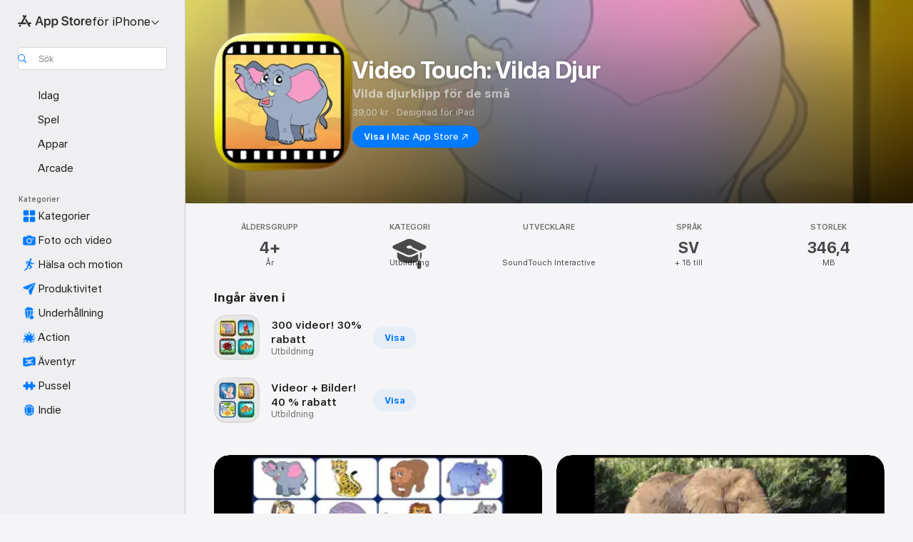

--- FILE ---
content_type: text/html
request_url: https://apps.apple.com/se/app/video-touch-vilda-djur/id544688193
body_size: 57457
content:
<!DOCTYPE html>
<html dir="ltr" lang="sv">
    <head>
        <meta charset="utf-8" />
        <meta http-equiv="X-UA-Compatible" content="IE=edge" />
        <meta name="viewport" content="width=device-width,initial-scale=1" />
        <meta name="applicable-device" content="pc,mobile" />
        <meta name="referrer" content="strict-origin" />

        <link
            rel="apple-touch-icon"
            sizes="180x180"
            href="/assets/favicon/favicon-180.png"
        />

        <link
            rel="icon"
            type="image/png"
            sizes="32x32"
            href="/assets/favicon/favicon-32.png"
        />

        <link
            rel="icon"
            type="image/png"
            sizes="16x16"
            href="/assets/favicon/favicon-16.png"
        />

        <link
            rel="mask-icon"
            href="/assets/favicon/favicon.svg"
            color="#1d70f2"
        />

        <link rel="manifest" href="/manifest.json" />
        <title>‎Appen Video Touch: Vilda Djur – App Store</title><!-- HEAD_svelte-h7hqm6_START --><meta name="version" content="2550.11.0-external"><!-- HEAD_svelte-h7hqm6_END --><!-- HEAD_svelte-1frznod_START --><link rel="preconnect" href="//www.apple.com/wss/fonts" crossorigin="anonymous"><link rel="stylesheet" as="style" href="//www.apple.com/wss/fonts?families=SF+Pro,v4%7CSF+Pro+Icons,v1&amp;display=swap" type="text/css" referrerpolicy="strict-origin-when-cross-origin"><!-- HEAD_svelte-1frznod_END --><!-- HEAD_svelte-eg3hvx_START -->    <meta name="description" content="Hämta Video Touch: Vilda Djur av SoundTouch Interactive i App Store. Se skärmbilder, betyg, recensioner, användartips och fler spel som Video Touch: Vilda Djur.">  <link rel="canonical" href="https://apps.apple.com/se/app/video-touch-vilda-djur/id544688193">        <meta name="apple:title" content="Appen Video Touch: Vilda Djur – App Store"> <meta name="apple:description" content="Hämta Video Touch: Vilda Djur av SoundTouch Interactive i App Store. Se skärmbilder, betyg, recensioner, användartips och fler spel som Video Touch: Vilda Djur.">   <meta property="og:title" content="Appen Video Touch: Vilda Djur – App Store"> <meta property="og:description" content="Hämta Video Touch: Vilda Djur av SoundTouch Interactive i App Store. Se skärmbilder, betyg, recensioner, användartips och fler spel som Video Touch: Vilda Djur."> <meta property="og:site_name" content="App Store"> <meta property="og:url" content="https://apps.apple.com/se/app/video-touch-vilda-djur/id544688193"> <meta property="og:image" content="https://is1-ssl.mzstatic.com/image/thumb/Purple221/v4/53/4c/47/534c4776-54da-04f5-4419-0660614eefb8/WildAnimals-1x_U007emarketing-0-8-0-85-220-0.jpeg/1200x630wa.jpg"> <meta property="og:image:secure_url" content="https://is1-ssl.mzstatic.com/image/thumb/Purple221/v4/53/4c/47/534c4776-54da-04f5-4419-0660614eefb8/WildAnimals-1x_U007emarketing-0-8-0-85-220-0.jpeg/1200x630wa.jpg"> <meta property="og:image:alt" content="Video Touch: Vilda Djur i App Store"> <meta property="og:image:width" content="1200"> <meta property="og:image:height" content="630"> <meta property="og:image:type" content="image/jpg">  <meta property="og:locale" content="sv">    <meta name="twitter:title" content="Appen Video Touch: Vilda Djur – App Store"> <meta name="twitter:description" content="Hämta Video Touch: Vilda Djur av SoundTouch Interactive i App Store. Se skärmbilder, betyg, recensioner, användartips och fler spel som Video Touch: Vilda Djur."> <meta name="twitter:site" content="@AppStore"> <meta name="twitter:image" content="https://is1-ssl.mzstatic.com/image/thumb/Purple221/v4/53/4c/47/534c4776-54da-04f5-4419-0660614eefb8/WildAnimals-1x_U007emarketing-0-8-0-85-220-0.jpeg/1200x630wa.jpg"> <meta name="twitter:image:alt" content="Video Touch: Vilda Djur i App Store">    <script id="organization" type="application/ld+json">{"@context":"https://schema.org","@id":"https://apps.apple.com/#organization","@type":"Organization","name":"App Store","url":"https://apps.apple.com","logo":"https://apps.apple.com/assets/app-store.png","sameAs":["https://www.wikidata.org/wiki/Q368215","https://twitter.com/AppStore","https://www.instagram.com/appstore/","https://www.facebook.com/appstore/"],"parentOrganization":{"@type":"Organization","name":"Apple","@id":"https://www.apple.com/#organization","url":"https://www.apple.com/"}}</script>   <!-- HTML_TAG_START -->
                <script id=software-application type="application/ld+json">
                    {"@context":"https://schema.org","@type":"SoftwareApplication","name":"Video Touch: Vilda Djur","description":"Upptäck 50 fantastiska videor av vilda djur för barn!\n\nUnderhåll och utbilda ditt barn med Video Touch - Vilda Djur! Med 50 engagerande HD-videor kan ditt barn utforska djurvärlden på ett roligt och interaktivt sätt. Tryck bara på ett djur—som ett lejon, en tiger, en björn och mer—och njut av korta klipp på 10–20 sekunder. Se elefanter plaska i svalt vatten, sebror gå med fåglar på ryggen eller en giraff böja sin långa hals för att dricka vatten.\n\nVarje djur har 4 olika videor, så varje tryck ger en ny överraskning!\n\nHuvudfunktioner:\n• Berättarröst på 21 språk (se nedan)\n• 50 fantastiska videor av vilda djur—perfekta för nyfikna unga sinnen\n• 4 olika videor per djur—nytt nöje med varje tryck\n• Fungerar sömlöst med andra Video Touch-appar för ännu mer lärande\n\nLadda ner nu och låt ditt barn upptäcka, lära sig och ha kul med varje tryck!\n\nStödda språk:\nSvenska, Norska, Danska, Engelska, Tyska, Franska, Nederländska, Arabiska, Ryska, Finska, Tjeckiska, Kinesiska (förenklad), Japanska, Koreanska, Hebreiska, Hindi, Engelska (UK) och Engelska (Australien).","image":"https://is1-ssl.mzstatic.com/image/thumb/Purple221/v4/53/4c/47/534c4776-54da-04f5-4419-0660614eefb8/WildAnimals-1x_U007emarketing-0-8-0-85-220-0.jpeg/1200x630wa.png","availableOnDevice":"iPhone, iPad, iPod","operatingSystem":"Kräver iOS 9.3 eller senare. Kompatibel med iPhone 5S, iPhone 6, iPhone 6 Plus, iPhone 6S, iPhone 6s Plus, iPhone SE (första generationen), iPhone 7, iPhone 7 Plus, iPhone 8, iPhone 8 Plus, iPhone X, iPhone XS, iPhone XS Max, iPhone XR, iPhone 11, iPhone 11 Pro, iPhone 11 Pro Max, iPhone SE (andra generationen), iPhone 12 mini, iPhone 12, iPhone 12 Pro, iPhone 12 Pro Max, iPhone 13 Pro, iPhone 13 Pro Max, iPhone 13 mini, iPhone 13, iPhone SE (tredje generationen), iPhone 14, iPhone 14 Plus, iPhone 14 Pro, iPhone 14 Pro Max, iPhone 15, iPhone 15 Plus, iPhone 15 Pro, iPhone 15 Pro Max, iPhone 16, iPhone 16 Plus, iPhone 16 Pro, iPhone 16 Pro Max, iPhone 16e, iPhone 17 Pro, iPhone 17 Pro Max, iPhone 17, iPhone Air, iPad Air, iPad Air Wi‑Fi + Cellular, iPad mini 2, iPad mini 2 Wi‑Fi + Cellular, iPad Air 2, iPad Air 2 Wi‑Fi + Cellular, iPad mini 3, iPad mini 3 Wi‑Fi + Cellular, iPad mini 4, iPad mini 4 Wi‑Fi + Cellular, iPad Pro (12,9 tum), iPad Pro (12,9 tum) Wi‑Fi + Cellular, iPad Pro (9,7 tum), iPad Pro (9,7 tum) Wi‑Fi + Cellular, iPad (femte generationen), iPad (femte generationen) Wi‑Fi + Cellular, iPad Pro (12,9 tum) (andra generationen), iPad Pro (12,9 tum) (andra generationen) Wi‑Fi + Cellular, iPad Pro (10,5 tum), iPad Pro (10,5 tum) Wi‑Fi + Cellular, iPad (sjätte generationen), iPad (sjätte generationen) Wi‑Fi + Cellular, iPad Pro (11 tum), iPad Pro (11 tum) Wi‑Fi + Cellular, iPad Pro (12,9 tum) (tredje generationen), iPad Pro (12,9 tum) (tredje generationen) Wi‑Fi + Cellular, iPad mini (femte generationen), iPad mini (femte generationen) Wi‑Fi + Cellular, iPad Air (tredje generationen), iPad Air (tredje generationen) Wi‑Fi + Cellular, iPad (sjunde generationen), iPad (sjunde generationen) Wi‑Fi + Cellular, iPad Pro (11 tum) (andra generationen), iPad Pro (11 tum) (andra generationen) Wi‑Fi + Cellular, iPad Pro (12,9 tum) (fjärde generationen), iPad Pro (12,9 tum) (fjärde generationen) Wi‑Fi + Cellular, iPad Air (fjärde generationen), iPad Air (fjärde generationen) Wi‑Fi + Cellular, iPad (åttonde generationen), iPad (åttonde generationen) Wi‑Fi + Cellular, iPad Pro (11 tum) (tredje generationen), iPad Pro (11 tum) (tredje generationen) Wi-Fi + Cellular, iPad Pro (12,9 tum) (femte generationen), iPad Pro (12,9 tum) (femte generationen) Wi-Fi + Cellular, iPad mini (sjätte generationen), iPad mini (sjätte generationen) Wi‑Fi + Cellular, iPad (nionde generationen), iPad (nionde generationen) Wi‑Fi + Cellular, iPad Air (femte generationen), iPad Air (femte generationen) Wi‑Fi + Cellular, iPad (tionde generationen), iPad (tionde generationen) Wi‑Fi + Cellular, iPad Pro (11 tum) (fjärde generationen), iPad Pro (11 tum) (fjärde generationen) Wi‑Fi + Cellular, iPad Pro (12,9 tum) (sjätte generationen), iPad Pro (12,9 tum) (sjätte generationen) Wi‑Fi + Cellular, iPad Air 11-inch (M2), iPad Air 11-inch (M2) Wi-Fi + Cellular, iPad Air 13-inch (M2), iPad Air 13-inch (M2) Wi-Fi + Cellular, iPad Pro 11-inch (M4), iPad Pro 11-inch (M4) Wi-Fi + Cellular, iPad Pro 13-inch (M4), iPad Pro 13-inch (M4) Wi-Fi + Cellular, iPad mini (A17 Pro), iPad mini (A17 Pro) Wi-Fi + Cellular, iPad (A16), iPad (A16) Wi-Fi + Cellular, iPad Air 11-tums (M3), iPad Air 11-tums (M3) Wi-Fi + Cellular, iPad Air 13-tums (M3), iPad Air 13-tums (M3) Wi-Fi + Cellular, iPad Pro 11-tums (M5), iPad Pro 11-tums (M5) Wi-Fi + Cellular, iPad Pro 13-tums (M5), iPad Pro 13-tums (M5) Wi-Fi + Cellular, iPod touch (sjätte generationen) och iPod touch (sjunde generationen).","offers":{"@type":"Offer","price":39,"priceCurrency":"SEK"},"applicationCategory":"Utbildning","aggregateRating":{"@type":"AggregateRating","ratingValue":0,"reviewCount":0},"author":{"@type":"Organization","name":"SoundTouch Interactive","url":"https://apps.apple.com/se/developer/soundtouch-interactive/id348094443"}}
                </script>
                <!-- HTML_TAG_END -->    <!-- HEAD_svelte-eg3hvx_END -->
      <script type="module" crossorigin src="/assets/index~CmXAGhvsky.js"></script>
      <link rel="stylesheet" crossorigin href="/assets/index~BZJvkGJD8q.css">
      <script type="module">import.meta.url;import("_").catch(()=>1);async function* g(){};window.__vite_is_modern_browser=true;</script>
      <script type="module">!function(){if(window.__vite_is_modern_browser)return;console.warn("vite: loading legacy chunks, syntax error above and the same error below should be ignored");var e=document.getElementById("vite-legacy-polyfill"),n=document.createElement("script");n.src=e.src,n.onload=function(){System.import(document.getElementById('vite-legacy-entry').getAttribute('data-src'))},document.body.appendChild(n)}();</script>
    </head>

    <body>

        <div class="body-container">
               <div class="app-container svelte-sh6d9r" data-testid="app-container"><div class="navigation-container svelte-sh6d9r"><div class="navigation-wrapper svelte-1qmvp5w"><nav data-testid="navigation" class="navigation svelte-13li0vp"><div class="navigation__header svelte-13li0vp"><div slot="logo" class="platform-selector-container svelte-1qmvp5w"><span id="app-store-icon-contianer" class="app-store-icon-container svelte-1qmvp5w" role="img" aria-label="App Store"><svg width="121" height="21" viewBox="0 0 121 21" xmlns="http://www.w3.org/2000/svg" focusable="false"><g fill="currentColor" fill-rule="nonzero" opacity=".9"><path d="M11.417 12.204H8.094l5.8-10.067c.19-.328.25-.683.178-1.065a1.214 1.214 0 0 0-.637-.87c-.357-.21-.717-.25-1.082-.121a1.43 1.43 0 0 0-.811.684l-.575.942-.572-.942a1.46 1.46 0 0 0-.81-.69c-.361-.132-.722-.09-1.084.128-.354.204-.563.495-.628.874-.065.379-.003.732.188 1.06L9.412 4.45l-4.49 7.755H1.434c-.37 0-.7.126-.994.378-.293.253-.44.583-.44.992 0 .404.147.731.44.983.293.252.625.378.994.378h11.979a2.449 2.449 0 0 0-.017-1.242 2.097 2.097 0 0 0-.66-1.06c-.327-.286-.767-.429-1.32-.429Zm9.086 0h-3.477l-3.798-6.559c-.38.28-.65.694-.811 1.244a4.654 4.654 0 0 0-.154 1.755c.058.62.226 1.172.506 1.656l4.798 8.288c.184.327.457.555.818.685.36.13.721.093 1.084-.112.355-.199.569-.489.64-.87.072-.382.013-.74-.179-1.073L18.6 14.935h1.904c.374 0 .707-.126.998-.378.29-.252.436-.58.436-.983 0-.409-.146-.74-.436-.992a1.479 1.479 0 0 0-.998-.378Zm-17.72 3.713-.758 1.3c-.19.334-.251.69-.184 1.069.068.378.276.67.625.875.368.21.732.249 1.094.116a1.51 1.51 0 0 0 .818-.689l1.106-1.881c-.088-.159-.257-.325-.506-.498a2.474 2.474 0 0 0-.937-.374c-.376-.075-.795-.048-1.257.082ZM28.145 16.906h2.768l1.251-3.825h5.506l1.251 3.825h2.78L36.408 2.109h-2.973l-5.291 14.797Zm6.747-12.162h.061l2.05 6.296h-4.172l2.06-6.296ZM43.013 20.494h2.553V15.07h.051c.615 1.272 1.856 2.05 3.404 2.05 2.728 0 4.471-2.152 4.471-5.639v-.01c0-3.507-1.743-5.66-4.501-5.66-1.559 0-2.748.8-3.374 2.102h-.051V6.036h-2.553v14.458Zm5.219-5.526c-1.58 0-2.687-1.364-2.687-3.487v-.01c0-2.133 1.108-3.507 2.687-3.507 1.63 0 2.656 1.333 2.656 3.507v.01c0 2.143-1.026 3.487-2.656 3.487ZM55.133 20.494h2.553V15.07h.051c.616 1.272 1.856 2.05 3.405 2.05 2.727 0 4.47-2.152 4.47-5.639v-.01c0-3.507-1.743-5.66-4.501-5.66-1.559 0-2.748.8-3.374 2.102h-.051V6.036h-2.553v14.458Zm5.219-5.526c-1.58 0-2.687-1.364-2.687-3.487v-.01c0-2.133 1.108-3.507 2.687-3.507 1.63 0 2.656 1.333 2.656 3.507v.01c0 2.143-1.026 3.487-2.656 3.487ZM76.912 17.162c3.61 0 5.783-1.754 5.783-4.512v-.01c0-2.307-1.343-3.558-4.42-4.194l-1.599-.328c-1.784-.37-2.594-.984-2.594-2.03v-.01c0-1.18 1.077-1.99 2.81-2 1.66 0 2.799.769 2.973 2.06l.02.124h2.533l-.01-.174c-.154-2.533-2.266-4.235-5.496-4.235-3.189 0-5.476 1.763-5.486 4.368v.01c0 2.205 1.436 3.558 4.348 4.163l1.59.328c1.906.4 2.676.995 2.676 2.102v.01c0 1.272-1.17 2.103-3.036 2.103-1.856 0-3.158-.79-3.353-2.061l-.02-.123h-2.533l.01.154c.175 2.655 2.41 4.255 5.804 4.255ZM88.458 17.12c.513 0 .964-.05 1.261-.091V15.11c-.174.01-.369.041-.615.041-.933 0-1.405-.338-1.405-1.405V8.005h2.02V6.036H87.7V3.278h-2.594v2.758h-1.538v1.97h1.538v5.957c0 2.235 1.077 3.158 3.353 3.158ZM96.271 17.12c3.19 0 5.26-2.122 5.26-5.649v-.02c0-3.507-2.101-5.64-5.27-5.64-3.158 0-5.25 2.153-5.25 5.64v.02c0 3.517 2.061 5.65 5.26 5.65Zm.01-2.06c-1.63 0-2.665-1.302-2.665-3.589v-.02c0-2.256 1.056-3.569 2.645-3.569 1.62 0 2.666 1.302 2.666 3.568v.021c0 2.276-1.035 3.589-2.645 3.589ZM103.172 16.906h2.554v-6.307c0-1.61.871-2.522 2.317-2.522.43 0 .82.061 1.036.143V5.913a3.326 3.326 0 0 0-.81-.102c-1.251 0-2.154.79-2.492 2.102h-.051V6.036h-2.554v10.87ZM115.17 17.12c2.84 0 4.44-1.68 4.778-3.352l.03-.113h-2.389l-.02.072c-.246.728-1.077 1.405-2.348 1.405-1.661 0-2.707-1.128-2.748-3.036h7.608v-.82c0-3.281-1.928-5.465-5.035-5.465s-5.106 2.256-5.106 5.68v.01c0 3.456 1.969 5.62 5.23 5.62Zm-.093-9.31c1.354 0 2.338.862 2.523 2.584h-5.097c.205-1.671 1.22-2.584 2.574-2.584Z" style="mix-blend-mode:normal" transform="translate(.086 .095)"></path></g></svg></span> <nav class="svelte-1hs3qpl"> <button class="menu-trigger svelte-bmr6en" aria-controls="6332c2cb-0e88-452f-b3e2-bae5f1818b87" aria-haspopup="menu" aria-expanded="false"><span class="platform-selector-text svelte-1hs3qpl" id="platform-selector-text" aria-labelledby="app-store-icon-contianer platform-selector-text" aria-haspopup="menu">för iPhone    <svg xmlns="http://www.w3.org/2000/svg" viewBox="0 0 109.73 100" style="overflow:visible" aria-hidden="false"><path fill="none" d="M0-15h109.73v120H0z"></path><path d="M54.884 70.758c1.234 0 2.435-.477 3.286-1.431l37.78-38.673c.818-.829 1.316-1.885 1.316-3.139 0-2.538-1.907-4.496-4.444-4.496-1.192 0-2.383.528-3.202 1.295L52.251 62.483h5.225l-37.38-38.169c-.808-.767-1.907-1.295-3.139-1.295-2.549 0-4.496 1.958-4.496 4.496 0 1.254.508 2.32 1.326 3.15l37.822 38.673c.891.953 1.99 1.42 3.275 1.42Z"></path></svg></span></button> <ul id="6332c2cb-0e88-452f-b3e2-bae5f1818b87" hidden tabindex="-1" class="menu-popover focus-visible svelte-bmr6en"><li class="menu-item svelte-bmr6en" role="presentation"><a href="https://apps.apple.com/se/iphone/today" data-test-id="internal-link"><span class="platform-selector svelte-rn3aot is-active"><div class="icon-container svelte-rn3aot">      <svg viewBox="0 0 62.771 103.335" aria-hidden="false"><path d="M13.275 103.335h36.169c7.963 0 13.326-5.053 13.326-12.665V12.665C62.771 5.053 57.407 0 49.444 0H13.275C5.301 0 0 5.053 0 12.665V90.67c0 7.612 5.301 12.665 13.275 12.665Zm1.005-7.842c-4.09 0-6.427-2.183-6.427-6.116V13.959c0-3.933 2.338-6.106 6.427-6.106h6.27c.766 0 1.181.405 1.181 1.173v1.109c.001 2.002 1.35 3.413 3.352 3.413h12.605c2.054 0 3.34-1.411 3.34-3.413v-1.11c0-.766.415-1.171 1.183-1.171h6.228c4.141-.001 6.427 2.172 6.427 6.106v75.417c0 3.933-2.286 6.116-6.427 6.116Zm6.775-3.581h20.712c1.296 0 2.27-.924 2.27-2.282s-.973-2.27-2.269-2.27H21.055c-1.358 0-2.27.912-2.27 2.27s.912 2.282 2.27 2.282Z" fill="currentColor"></path></svg></div> <span class="platform-title svelte-rn3aot" aria-label="App Store för iPhone">iPhone</span> </span></a>  </li><li class="menu-item svelte-bmr6en" role="presentation"><a href="https://apps.apple.com/se/ipad/today" data-test-id="internal-link"><span class="platform-selector svelte-rn3aot"><div class="icon-container svelte-rn3aot">      <svg viewBox="0 0 115.09 89.912" aria-hidden="false"><path d="M15.318 89.912h84.454c10.232 0 15.318-5.107 15.318-15.163V15.163C115.09 5.107 110.004 0 99.772 0H15.318C5.138 0 0 5.086 0 15.163v59.586c0 10.077 5.138 15.163 15.318 15.163Zm.125-7.905c-4.877 0-7.59-2.558-7.59-7.641v-58.82c0-5.032 2.713-7.64 7.59-7.64h84.204c4.834-.001 7.59 2.607 7.59 7.639v58.821c-.001 5.083-2.757 7.64-7.591 7.64Zm23.253-3.739h37.75c1.305 0 2.228-.86 2.228-2.218.001-1.41-.922-2.28-2.229-2.28H38.696c-1.306-.002-2.28.868-2.28 2.278-.001 1.36.974 2.222 2.279 2.222Z" fill="currentColor"></path></svg></div> <span class="platform-title svelte-rn3aot" aria-label="App Store för iPad">iPad</span> </span></a>  </li><li class="menu-item svelte-bmr6en" role="presentation"><a href="https://apps.apple.com/se/mac/discover" data-test-id="internal-link"><span class="platform-selector svelte-rn3aot"><div class="icon-container svelte-rn3aot">      <svg viewBox="0 0 140.769 79.424" aria-hidden="false"><path d="M0 73.887c0 3.049 2.478 5.537 5.475 5.537h129.82c3.038 0 5.475-2.488 5.475-5.537 0-3.09-2.437-5.578-5.475-5.578H124.59v-57.96C124.59 3.52 120.956 0 114.136 0H26.633c-6.457 0-10.452 3.52-10.452 10.35v57.958H5.475C2.478 68.309 0 70.797 0 73.887Zm24.086-5.578V12.585c0-3.161 1.529-4.742 4.7-4.742h83.198c3.171 0 4.751 1.58 4.751 4.742V68.31ZM55.65 7.843h1.244c.728 0 1.143.363 1.143 1.183v.591c0 2.003 1.286 3.413 3.392 3.413h18.036c1.992 0 3.289-1.41 3.289-3.413v-.591c0-.82.415-1.183 1.183-1.183h1.246v-4.02H55.649Z" fill="currentColor"></path></svg></div> <span class="platform-title svelte-rn3aot" aria-label="App Store för Mac">Mac</span> </span></a>  </li><li class="menu-item svelte-bmr6en" role="presentation"><a href="https://apps.apple.com/se/watch/apps-and-games" data-test-id="internal-link"><span class="platform-selector svelte-rn3aot"><div class="icon-container svelte-rn3aot">      <svg viewBox="0 0 70.762 104.469" aria-hidden="false"><path d="M0 71.965c0 7.57 2.937 13.122 8.492 16.165 2.698 1.442 4.232 3.256 5.26 6.483l1.518 5.26c.934 3.123 3.102 4.597 6.39 4.597h22.554c3.403-.001 5.416-1.423 6.391-4.596l1.58-5.261c.965-3.227 2.552-5.04 5.198-6.483 5.555-3.043 8.492-8.595 8.492-16.165V32.503c0-7.569-2.937-13.122-8.492-16.163-2.646-1.444-4.233-3.257-5.198-6.484l-1.58-5.261C49.733 1.525 47.565 0 44.215 0H21.66c-3.288 0-5.456 1.473-6.39 4.595l-1.518 5.26c-.976 3.177-2.51 5.094-5.26 6.485C2.989 19.226 0 24.83 0 32.503Zm64.824-23.17h1.767c2.499-.001 4.171-1.745 4.171-4.474v-6.626c0-2.78-1.67-4.524-4.171-4.524h-1.767ZM7.129 70.92V33.56c0-7.297 4.261-11.673 11.351-11.673h28.925c7.141 0 11.34 4.376 11.34 11.673v37.36c.001 7.285-4.198 11.66-11.339 11.66H18.48c-7.09.001-11.35-4.374-11.35-11.66Z" fill="currentColor"></path></svg></div> <span class="platform-title svelte-rn3aot" aria-label="App Store för Watch">Watch</span> </span></a>  </li><li class="menu-item svelte-bmr6en" role="presentation"><a href="https://apps.apple.com/se/tv/discover" data-test-id="internal-link"><span class="platform-selector svelte-rn3aot"><div class="icon-container svelte-rn3aot">      <svg viewBox="0 0 122.045 97.575" aria-hidden="false"><path d="M12.523 81.04h97c8.227 0 12.521-4.307 12.521-12.524V12.575C122.045 4.305 117.75 0 109.522 0h-97C4.296 0 0 4.306 0 12.575v55.942c0 8.217 4.295 12.522 12.523 12.522ZM36.49 97.574h49.065a3.93 3.93 0 0 0 3.937-3.914c0-2.249-1.74-3.979-3.937-3.979H36.49c-2.197-.001-3.937 1.729-3.937 3.978a3.93 3.93 0 0 0 3.937 3.916ZM12.658 73.186c-3.172 0-4.805-1.622-4.805-4.794V12.699c0-3.224 1.633-4.845 4.805-4.845h96.73c3.17 0 4.802 1.621 4.802 4.845v55.693c.001 3.172-1.63 4.794-4.803 4.794Z" fill="currentColor"></path></svg></div> <span class="platform-title svelte-rn3aot" aria-label="App Store för TV">TV</span> </span></a>  </li> </ul></nav></div> <div class="search-input-container svelte-1qmvp5w"><div class="search-input-wrapper svelte-f3zl7m"><div data-testid="amp-search-input" aria-controls="search-suggestions" aria-expanded="false" aria-haspopup="listbox" aria-owns="search-suggestions" class="search-input-container svelte-rg26q6" tabindex="-1" role=""><div class="flex-container svelte-rg26q6"><form id="search-input-form" class="svelte-rg26q6"><svg height="16" width="16" viewBox="0 0 16 16" class="search-svg" aria-hidden="true"><path d="M11.87 10.835c.018.015.035.03.051.047l3.864 3.863a.735.735 0 1 1-1.04 1.04l-3.863-3.864a.744.744 0 0 1-.047-.051 6.667 6.667 0 1 1 1.035-1.035zM6.667 12a5.333 5.333 0 1 0 0-10.667 5.333 5.333 0 0 0 0 10.667z"></path></svg> <input value="" aria-autocomplete="list" aria-multiline="false" aria-controls="search-suggestions" aria-label="Search" placeholder="Sök" spellcheck="false" autocomplete="off" autocorrect="off" autocapitalize="off" type="text" inputmode="search" class="search-input__text-field svelte-rg26q6" data-testid="search-input__text-field"></form> </div> <div data-testid="search-scope-bar"></div>   </div> </div></div> </div> <div data-testid="navigation-content" class="navigation__content svelte-13li0vp" id="navigation" aria-hidden="false"><div class="navigation__scrollable-container svelte-13li0vp"><div data-testid="navigation-items-primary" class="navigation-items navigation-items--primary svelte-ng61m8"> <ul class="navigation-items__list svelte-ng61m8">  <li class="navigation-item navigation-item__LandingPage_iphone/today_Intent svelte-1a5yt87" aria-selected="false" data-testid="navigation-item"> <a href="https://apps.apple.com/se/iphone/today" class="navigation-item__link svelte-1a5yt87" role="button" data-testid="https://apps.apple.com/se/iphone/today" aria-pressed="false"><div class="navigation-item__content svelte-zhx7t9"> <span class="navigation-item__icon svelte-zhx7t9"> <svg xmlns="http://www.w3.org/2000/svg" viewBox="0 0 107.046 120" aria-hidden="true"><path d="M34.77 32.741h39.37c1.72 0 3.005-1.337 3.005-3.058 0-1.658-1.285-2.943-3.005-2.943H34.77c-1.783 0-3.109 1.285-3.109 2.943 0 1.721 1.326 3.058 3.109 3.058zm0 14.16h23.071c1.731 0 3.057-1.337 3.057-3.047 0-1.669-1.326-2.943-3.057-2.943H34.77c-1.783 0-3.109 1.274-3.109 2.943 0 1.71 1.326 3.047 3.109 3.047zm.769 48.307h36.02c4.299 0 6.521-2.212 6.521-6.511V61.581c0-4.299-2.222-6.51-6.521-6.51h-36.02c-4.144 0-6.573 2.211-6.573 6.51v27.116c0 4.299 2.429 6.511 6.573 6.511zm-23.078 1.796c0 10.232 5.034 15.318 15.111 15.318h51.851c10.087 0 15.163-5.086 15.163-15.318v-74.03c0-10.18-5.076-15.317-15.163-15.317H27.572c-10.077 0-15.111 5.137-15.111 15.317zm7.853-.124V23.099c0-4.876 2.61-7.589 7.693-7.589H79.04c5.031 0 7.651 2.713 7.651 7.589V96.88c0 4.876-2.62 7.589-7.651 7.589H28.007c-5.083 0-7.693-2.713-7.693-7.589z"></path></svg> </span> <span class="navigation-item__label svelte-zhx7t9"> Idag </span> </div></a>  </li>  <li class="navigation-item navigation-item__LandingPage_iphone/games_Intent svelte-1a5yt87" aria-selected="false" data-testid="navigation-item"> <a href="https://apps.apple.com/se/iphone/games" class="navigation-item__link svelte-1a5yt87" role="button" data-testid="https://apps.apple.com/se/iphone/games" aria-pressed="false"><div class="navigation-item__content svelte-zhx7t9"> <span class="navigation-item__icon svelte-zhx7t9"> <svg xmlns="http://www.w3.org/2000/svg" viewBox="0 0 20.904 20.654" aria-hidden="true"><path d="M8.118 20.508c1.026-.225 2.842-.86 3.74-1.553 1.3-1.006 1.924-2.11 1.827-3.896l-.03-.899c.83-.566 1.631-1.26 2.403-2.05 2.715-2.784 4.482-7.208 4.482-11.065C20.54.459 20.071 0 19.485 0c-3.847 0-8.271 1.768-11.054 4.473-.82.81-1.504 1.591-2.06 2.412l-.89-.03c-1.718-.078-2.86.46-3.896 1.817-.693.918-1.338 2.715-1.562 3.75-.147.713.449 1.035.976.898 1.152-.224 2.393-.722 3.399-.644v.634c-.02.45.039.733.38 1.085l1.368 1.357c.36.351.634.42 1.084.4l.625-.02c.107 1.036-.372 2.247-.635 3.4-.186.663.283 1.113.898.976ZM13.89 8.71a2.065 2.065 0 0 1-2.07-2.07c0-1.153.917-2.08 2.07-2.08a2.076 2.076 0 1 1 0 4.15ZM2.59 19.1l1.651-.048c.537-.01.967-.176 1.319-.528.44-.44.556-1.064.478-1.494-.058-.351-.41-.449-.566-.166-.069.098-.127.196-.244.303-.245.254-.43.313-.743.332l-.966.059a.265.265 0 0 1-.274-.264l.059-.977c.02-.322.088-.508.332-.732a1.53 1.53 0 0 1 .312-.244c.274-.127.176-.527-.166-.576a1.78 1.78 0 0 0-1.494.488c-.361.371-.527.781-.537 1.309l-.049 1.65c-.02.547.352.908.889.889Z" fill="currentColor"></path></svg> </span> <span class="navigation-item__label svelte-zhx7t9"> Spel </span> </div></a>  </li>  <li class="navigation-item navigation-item__LandingPage_iphone/apps_Intent svelte-1a5yt87" aria-selected="false" data-testid="navigation-item"> <a href="https://apps.apple.com/se/iphone/apps" class="navigation-item__link svelte-1a5yt87" role="button" data-testid="https://apps.apple.com/se/iphone/apps" aria-pressed="false"><div class="navigation-item__content svelte-zhx7t9"> <span class="navigation-item__icon svelte-zhx7t9"> <svg xmlns="http://www.w3.org/2000/svg" viewBox="0 0 24.805 23.486" aria-hidden="true"><g fill="currentColor"><path d="m2.48 15.137 6.036 2.754c1.445.664 2.578.976 3.7.976 1.134 0 2.266-.312 3.712-.976l6.035-2.754c.044-.02.087-.04.127-.063.458.395.625.835.625 1.293 0 .674-.352 1.299-1.475 1.807l-6.025 2.754c-1.26.576-2.158.82-2.998.82-.83 0-1.729-.244-2.988-.82l-6.026-2.754C2.08 17.666 1.73 17.04 1.73 16.367c0-.459.163-.9.622-1.294Z"></path><path d="m2.48 10.479 6.036 2.763c1.445.654 2.578.977 3.7.977 1.134 0 2.266-.322 3.712-.977l6.035-2.764c.036-.016.07-.032.103-.05.476.397.649.844.649 1.31 0 .674-.352 1.3-1.475 1.817l-6.025 2.744c-1.26.576-2.158.82-2.998.82-.83 0-1.729-.244-2.988-.82l-6.026-2.744c-1.123-.518-1.474-1.143-1.474-1.817 0-.466.168-.914.646-1.311Z"></path><path d="M12.217 12.49c.84 0 1.738-.244 2.998-.82l6.025-2.754c1.123-.508 1.475-1.133 1.475-1.807 0-.683-.361-1.308-1.475-1.816l-6.045-2.744c-1.23-.557-2.129-.82-2.978-.82-.84 0-1.739.263-2.979.82L3.203 5.293C2.08 5.801 1.73 6.426 1.73 7.109c0 .674.351 1.3 1.474 1.807L9.23 11.67c1.26.576 2.158.82 2.988.82Z"></path></g></svg> </span> <span class="navigation-item__label svelte-zhx7t9"> Appar </span> </div></a>  </li>  <li class="navigation-item navigation-item__LandingPage_iphone/arcade_Intent svelte-1a5yt87" aria-selected="false" data-testid="navigation-item"> <a href="https://apps.apple.com/se/iphone/arcade" class="navigation-item__link svelte-1a5yt87" role="button" data-testid="https://apps.apple.com/se/iphone/arcade" aria-pressed="false"><div class="navigation-item__content svelte-zhx7t9"> <span class="navigation-item__icon svelte-zhx7t9"> <svg xmlns="http://www.w3.org/2000/svg" viewBox="0 0 23.623 21.396" aria-hidden="true"><path d="M11.63 21.396a7.621 7.621 0 0 0 3.282-.712l6.777-3.047c1.055-.479 1.573-.87 1.573-1.7v-.742c0-.322-.342-.39-.528-.302l-7.275 3.3a9.272 9.272 0 0 1-3.818.82c-1.309 0-2.373-.175-3.819-.84l-7.285-3.3c-.185-.088-.537 0-.537.322v.742c0 .83.518 1.221 1.582 1.7l6.768 3.047c.918.41 1.923.712 3.28.712Zm.01-3.72a7.972 7.972 0 0 0 3.301-.703l6.895-3.135c.596-.273 1.426-.732 1.426-1.416 0-.684-.84-1.143-1.446-1.416L14.941 7.87a7.873 7.873 0 0 0-2.45-.654v5.43c0 .283-.333.546-.85.546-.508 0-.84-.263-.84-.546v-5.43c-.899.097-1.7.322-2.451.654l-7.305 3.34c-.703.312-1.016.752-1.016 1.21 0 .46.313.9.996 1.212l7.325 3.34a7.832 7.832 0 0 0 3.29.703Zm-7.09-4.287c-.859 0-1.552-.42-1.552-.957 0-.528.693-.948 1.553-.948s1.543.42 1.543.948c0 .537-.684.957-1.543.957Zm7.09-6.973a3.193 3.193 0 0 1-3.193-3.184C8.447 1.475 9.883.06 11.641.06a3.168 3.168 0 0 1 3.174 3.173 3.176 3.176 0 0 1-3.174 3.184Z" fill="currentColor"></path></svg> </span> <span class="navigation-item__label svelte-zhx7t9"> Arcade </span> </div></a>  </li></ul> </div>   <div slot="after-navigation-items" class="platform-selector-inline svelte-1qmvp5w"><h3 class="svelte-1qmvp5w">Plattform</h3> <ul class="svelte-1qmvp5w">  <li><a href="https://apps.apple.com/se/iphone/today" data-test-id="internal-link"><span class="platform svelte-1qmvp5w is-active"><div class="icon-container svelte-1qmvp5w" aria-hidden="true">      <svg viewBox="0 0 62.771 103.335" aria-hidden="false"><path d="M13.275 103.335h36.169c7.963 0 13.326-5.053 13.326-12.665V12.665C62.771 5.053 57.407 0 49.444 0H13.275C5.301 0 0 5.053 0 12.665V90.67c0 7.612 5.301 12.665 13.275 12.665Zm1.005-7.842c-4.09 0-6.427-2.183-6.427-6.116V13.959c0-3.933 2.338-6.106 6.427-6.106h6.27c.766 0 1.181.405 1.181 1.173v1.109c.001 2.002 1.35 3.413 3.352 3.413h12.605c2.054 0 3.34-1.411 3.34-3.413v-1.11c0-.766.415-1.171 1.183-1.171h6.228c4.141-.001 6.427 2.172 6.427 6.106v75.417c0 3.933-2.286 6.116-6.427 6.116Zm6.775-3.581h20.712c1.296 0 2.27-.924 2.27-2.282s-.973-2.27-2.269-2.27H21.055c-1.358 0-2.27.912-2.27 2.27s.912 2.282 2.27 2.282Z" fill="currentColor"></path></svg> </div> <span class="platform-title svelte-1qmvp5w">iPhone</span> </span> </a> </li>  <li><a href="https://apps.apple.com/se/ipad/today" data-test-id="internal-link"><span class="platform svelte-1qmvp5w"><div class="icon-container svelte-1qmvp5w" aria-hidden="true">      <svg viewBox="0 0 115.09 89.912" aria-hidden="false"><path d="M15.318 89.912h84.454c10.232 0 15.318-5.107 15.318-15.163V15.163C115.09 5.107 110.004 0 99.772 0H15.318C5.138 0 0 5.086 0 15.163v59.586c0 10.077 5.138 15.163 15.318 15.163Zm.125-7.905c-4.877 0-7.59-2.558-7.59-7.641v-58.82c0-5.032 2.713-7.64 7.59-7.64h84.204c4.834-.001 7.59 2.607 7.59 7.639v58.821c-.001 5.083-2.757 7.64-7.591 7.64Zm23.253-3.739h37.75c1.305 0 2.228-.86 2.228-2.218.001-1.41-.922-2.28-2.229-2.28H38.696c-1.306-.002-2.28.868-2.28 2.278-.001 1.36.974 2.222 2.279 2.222Z" fill="currentColor"></path></svg> </div> <span class="platform-title svelte-1qmvp5w">iPad</span> </span> </a> </li>  <li><a href="https://apps.apple.com/se/mac/discover" data-test-id="internal-link"><span class="platform svelte-1qmvp5w"><div class="icon-container svelte-1qmvp5w" aria-hidden="true">      <svg viewBox="0 0 140.769 79.424" aria-hidden="false"><path d="M0 73.887c0 3.049 2.478 5.537 5.475 5.537h129.82c3.038 0 5.475-2.488 5.475-5.537 0-3.09-2.437-5.578-5.475-5.578H124.59v-57.96C124.59 3.52 120.956 0 114.136 0H26.633c-6.457 0-10.452 3.52-10.452 10.35v57.958H5.475C2.478 68.309 0 70.797 0 73.887Zm24.086-5.578V12.585c0-3.161 1.529-4.742 4.7-4.742h83.198c3.171 0 4.751 1.58 4.751 4.742V68.31ZM55.65 7.843h1.244c.728 0 1.143.363 1.143 1.183v.591c0 2.003 1.286 3.413 3.392 3.413h18.036c1.992 0 3.289-1.41 3.289-3.413v-.591c0-.82.415-1.183 1.183-1.183h1.246v-4.02H55.649Z" fill="currentColor"></path></svg> </div> <span class="platform-title svelte-1qmvp5w">Mac</span> </span> </a> </li>  <li><a href="https://apps.apple.com/se/watch/apps-and-games" data-test-id="internal-link"><span class="platform svelte-1qmvp5w"><div class="icon-container svelte-1qmvp5w" aria-hidden="true">      <svg viewBox="0 0 70.762 104.469" aria-hidden="false"><path d="M0 71.965c0 7.57 2.937 13.122 8.492 16.165 2.698 1.442 4.232 3.256 5.26 6.483l1.518 5.26c.934 3.123 3.102 4.597 6.39 4.597h22.554c3.403-.001 5.416-1.423 6.391-4.596l1.58-5.261c.965-3.227 2.552-5.04 5.198-6.483 5.555-3.043 8.492-8.595 8.492-16.165V32.503c0-7.569-2.937-13.122-8.492-16.163-2.646-1.444-4.233-3.257-5.198-6.484l-1.58-5.261C49.733 1.525 47.565 0 44.215 0H21.66c-3.288 0-5.456 1.473-6.39 4.595l-1.518 5.26c-.976 3.177-2.51 5.094-5.26 6.485C2.989 19.226 0 24.83 0 32.503Zm64.824-23.17h1.767c2.499-.001 4.171-1.745 4.171-4.474v-6.626c0-2.78-1.67-4.524-4.171-4.524h-1.767ZM7.129 70.92V33.56c0-7.297 4.261-11.673 11.351-11.673h28.925c7.141 0 11.34 4.376 11.34 11.673v37.36c.001 7.285-4.198 11.66-11.339 11.66H18.48c-7.09.001-11.35-4.374-11.35-11.66Z" fill="currentColor"></path></svg> </div> <span class="platform-title svelte-1qmvp5w">Watch</span> </span> </a> </li>  <li><a href="https://apps.apple.com/se/tv/discover" data-test-id="internal-link"><span class="platform svelte-1qmvp5w"><div class="icon-container svelte-1qmvp5w" aria-hidden="true">      <svg viewBox="0 0 122.045 97.575" aria-hidden="false"><path d="M12.523 81.04h97c8.227 0 12.521-4.307 12.521-12.524V12.575C122.045 4.305 117.75 0 109.522 0h-97C4.296 0 0 4.306 0 12.575v55.942c0 8.217 4.295 12.522 12.523 12.522ZM36.49 97.574h49.065a3.93 3.93 0 0 0 3.937-3.914c0-2.249-1.74-3.979-3.937-3.979H36.49c-2.197-.001-3.937 1.729-3.937 3.978a3.93 3.93 0 0 0 3.937 3.916ZM12.658 73.186c-3.172 0-4.805-1.622-4.805-4.794V12.699c0-3.224 1.633-4.845 4.805-4.845h96.73c3.17 0 4.802 1.621 4.802 4.845v55.693c.001 3.172-1.63 4.794-4.803 4.794Z" fill="currentColor"></path></svg> </div> <span class="platform-title svelte-1qmvp5w">TV</span> </span> </a> </li></ul></div></div> <div class="navigation__native-cta"></div></div> </nav> </div></div> <div style="display: flex; position: relative; flex-direction: column; min-height: 100vh; "><main class="page-container svelte-sh6d9r">   <dialog data-testid="dialog" class="svelte-1a4zf5b" id="" aria-hidden="true"><div class="modal-content svelte-1lx4bs1"></div> </dialog> <div class="default-page-container svelte-yudjcw" data-testid="default-page-container">    <section data-test-id="shelf-wrapper" class="shelf svelte-1svznay"> <div class="container svelte-1bm25t" style="--background-color: rgb(255,225,112); --background-image: url(https://is1-ssl.mzstatic.com/image/thumb/Purple221/v4/53/4c/47/534c4776-54da-04f5-4419-0660614eefb8/WildAnimals-1x_U007emarketing-0-8-0-85-220-0.jpeg/400x400bb.webp);"><div class="rotate svelte-1bm25t"></div> <div class="blur svelte-1bm25t"></div> <div class="content-container svelte-1bm25t"><div class="app-icon-contianer svelte-1bm25t without-border" aria-hidden="true"><div class="app-icon svelte-166xw8t     rounded-rect-prerendered" style=""><div data-testid="artwork-component" class="artwork-component artwork-component--aspect-ratio artwork-component--orientation-square svelte-uduhys    artwork-component--fullwidth    artwork-component--has-borders artwork-component--no-anchor" style="
            --artwork-bg-color: rgb(255,225,112);
            --aspect-ratio: 1;
            --placeholder-bg-color: rgb(255,225,112);
       ">   <picture class="svelte-uduhys"><source sizes="200px" srcset="https://is1-ssl.mzstatic.com/image/thumb/Purple221/v4/53/4c/47/534c4776-54da-04f5-4419-0660614eefb8/WildAnimals-1x_U007emarketing-0-8-0-85-220-0.jpeg/200x200ia-75.webp 200w,https://is1-ssl.mzstatic.com/image/thumb/Purple221/v4/53/4c/47/534c4776-54da-04f5-4419-0660614eefb8/WildAnimals-1x_U007emarketing-0-8-0-85-220-0.jpeg/400x400ia-75.webp 400w" type="image/webp"> <source sizes="200px" srcset="https://is1-ssl.mzstatic.com/image/thumb/Purple221/v4/53/4c/47/534c4776-54da-04f5-4419-0660614eefb8/WildAnimals-1x_U007emarketing-0-8-0-85-220-0.jpeg/200x200ia-75.jpg 200w,https://is1-ssl.mzstatic.com/image/thumb/Purple221/v4/53/4c/47/534c4776-54da-04f5-4419-0660614eefb8/WildAnimals-1x_U007emarketing-0-8-0-85-220-0.jpeg/400x400ia-75.jpg 400w" type="image/jpeg"> <img alt="" class="artwork-component__contents artwork-component__image svelte-uduhys" loading="lazy" src="/assets/artwork/1x1.gif" role="presentation" decoding="async" width="200" height="200" fetchpriority="auto" style="opacity: 1;"></picture> </div> </div> <div class="glow svelte-1bm25t"><div class="app-icon svelte-166xw8t     rounded-rect-prerendered" style=""><div data-testid="artwork-component" class="artwork-component artwork-component--aspect-ratio artwork-component--orientation-square svelte-uduhys    artwork-component--fullwidth    artwork-component--has-borders artwork-component--no-anchor" style="
            --artwork-bg-color: rgb(255,225,112);
            --aspect-ratio: 1;
            --placeholder-bg-color: rgb(255,225,112);
       ">   <picture class="svelte-uduhys"><source sizes="200px" srcset="https://is1-ssl.mzstatic.com/image/thumb/Purple221/v4/53/4c/47/534c4776-54da-04f5-4419-0660614eefb8/WildAnimals-1x_U007emarketing-0-8-0-85-220-0.jpeg/200x200ia-75.webp 200w,https://is1-ssl.mzstatic.com/image/thumb/Purple221/v4/53/4c/47/534c4776-54da-04f5-4419-0660614eefb8/WildAnimals-1x_U007emarketing-0-8-0-85-220-0.jpeg/400x400ia-75.webp 400w" type="image/webp"> <source sizes="200px" srcset="https://is1-ssl.mzstatic.com/image/thumb/Purple221/v4/53/4c/47/534c4776-54da-04f5-4419-0660614eefb8/WildAnimals-1x_U007emarketing-0-8-0-85-220-0.jpeg/200x200ia-75.jpg 200w,https://is1-ssl.mzstatic.com/image/thumb/Purple221/v4/53/4c/47/534c4776-54da-04f5-4419-0660614eefb8/WildAnimals-1x_U007emarketing-0-8-0-85-220-0.jpeg/400x400ia-75.jpg 400w" type="image/jpeg"> <img alt="" class="artwork-component__contents artwork-component__image svelte-uduhys" loading="lazy" src="/assets/artwork/1x1.gif" role="presentation" decoding="async" width="200" height="200" fetchpriority="auto" style="opacity: 1;"></picture> </div> </div></div></div> <section class="svelte-1bm25t"> <h1 class="svelte-1bm25t">Video Touch: Vilda Djur</h1> <h2 class="subtitle svelte-1bm25t">Vilda djurklipp för de små</h2>  <p class="attributes svelte-1bm25t">39,00 kr · Designad för iPad</p> <div class="buttons-container svelte-1bm25t">  <button aria-label="Dela" class="svelte-1hg02ca  with-label">   <svg viewBox="0 0 86.639 110.16" aria-hidden="true"><path d="M15.318 110.16H71.32c10.233 0 15.32-5.107 15.32-15.163v-48.65c0-10.067-5.087-15.165-15.319-15.165H57.736v7.896h13.46c4.784 0 7.591 2.62 7.591 7.652v47.884c-.001 5.083-2.808 7.64-7.591 7.64H15.444c-4.878.001-7.591-2.556-7.591-7.639V46.73c0-5.032 2.713-7.652 7.59-7.652h13.481v-7.895H15.318C5.138 31.183 0 36.26 0 46.346v48.651c0 10.077 5.138 15.163 15.318 15.163Z"></path><path d="M43.294 71.932c2.124 0 3.926-1.752 3.926-3.823V18.013l-.32-7.34 3.27 3.489 7.403 7.868a3.662 3.662 0 0 0 2.642 1.16c2.051 0 3.595-1.44 3.595-3.398 0-1.088-.435-1.844-1.202-2.56L46.122 1.306C45.148.332 44.33 0 43.294 0c-.985 0-1.814.332-2.829 1.305L23.97 17.233c-.716.715-1.151 1.471-1.151 2.559 0 1.958 1.481 3.398 3.543 3.398.933 0 1.98-.394 2.684-1.16l7.412-7.868 3.282-3.5-.321 7.351V68.11c0 2.07 1.803 3.822 3.875 3.822Z"></path></svg> Dela </button></div></section></div></div> </section>   <section id="informationRibbon" data-test-id="shelf-wrapper" class="shelf svelte-1svznay   margin-top padding-top"> <div class="inforibbon-shelf-wrapper svelte-zc5hwl">  <div class="horizontal-shelf svelte-9mb6lb" data-test-id="horizontal-shelf"><section data-testid="shelf-component" class="shelf-grid shelf-grid--onhover svelte-12rmzef" style="
            --grid-max-content-xsmall: 144px; --grid-column-gap-xsmall: 10px; --grid-row-gap-xsmall: 0px; --grid-small: 5; --grid-column-gap-small: 20px; --grid-row-gap-small: 0px; --grid-medium: 6; --grid-column-gap-medium: 0px; --grid-row-gap-medium: 0px; --grid-large: 8; --grid-column-gap-large: 0px; --grid-row-gap-large: 0px; --grid-xlarge: 8; --grid-column-gap-xlarge: 0px; --grid-row-gap-xlarge: 0px;
            --grid-type: ProductBadge;
            --grid-rows: 1;
            --standard-lockup-shadow-offset: 15px;
            
        "> <div class="shelf-grid__body svelte-12rmzef" data-testid="shelf-body">   <button disabled aria-label="Föregående sida" type="button" class="shelf-grid-nav__arrow shelf-grid-nav__arrow--left svelte-1xmivhv" data-testid="shelf-button-left" style="--offset: 0px;"><svg viewBox="0 0 9 31" xmlns="http://www.w3.org/2000/svg"><path d="M5.275 29.46a1.61 1.61 0 0 0 1.456 1.077c1.018 0 1.772-.737 1.772-1.737 0-.526-.277-1.186-.449-1.62l-4.68-11.912L8.05 3.363c.172-.442.45-1.116.45-1.625A1.702 1.702 0 0 0 6.728.002a1.603 1.603 0 0 0-1.456 1.09L.675 12.774c-.301.775-.677 1.744-.677 2.495 0 .754.376 1.705.677 2.498L5.272 29.46Z"></path></svg></button> <ul slot="shelf-content" class="shelf-grid__list shelf-grid__list--grid-type-ProductBadge shelf-grid__list--grid-rows-1 svelte-12rmzef" role="list" tabindex="-1" data-testid="shelf-item-list">   <li class="shelf-grid__list-item svelte-12rmzef" data-index="0" aria-hidden="true"><div class="svelte-12rmzef">  <a data-test-id="scroll-link" href="#information"><div class="badge-container svelte-bpc9sn"><div class="badge svelte-bpc9sn"><div class="badge-dt svelte-bpc9sn" role="term"> <div class="multiline-clamp svelte-1a7gcr6" style="--mc-lineClamp: var(--defaultClampOverride, 1);" role="text"> <span class="multiline-clamp__text svelte-1a7gcr6">Åldersgrupp</span> </div></div> <div class="badge-dd svelte-bpc9sn" role="definition"><span class="svelte-km1qy2">4+</span>  <div class="multiline-clamp svelte-1a7gcr6" style="--mc-lineClamp: var(--defaultClampOverride, 1);" role="text"> <span class="multiline-clamp__text svelte-1a7gcr6">År</span> </div></div></div></div></a> </div></li>   <li class="shelf-grid__list-item svelte-12rmzef" data-index="1" aria-hidden="true"><div class="svelte-12rmzef">  <a data-test-id="scroll-link" href="#information"><div class="badge-container svelte-bpc9sn"><div class="badge svelte-bpc9sn"><div class="badge-dt svelte-bpc9sn" role="term"> <div class="multiline-clamp svelte-1a7gcr6" style="--mc-lineClamp: var(--defaultClampOverride, 1);" role="text"> <span class="multiline-clamp__text svelte-1a7gcr6">Kategori</span> </div></div> <div class="badge-dd svelte-bpc9sn" role="definition"><div class="artwork-container svelte-bpc9sn" aria-hidden="true"><div data-testid="artwork-component" class="artwork-component artwork-component--aspect-ratio artwork-component--orientation-square svelte-uduhys    artwork-component--fullwidth" style="
            --artwork-bg-color: transparent;
            --aspect-ratio: 1;
            --placeholder-bg-color: transparent;
       ">   <picture class="svelte-uduhys"><source sizes="48px" srcset="https://is1-ssl.mzstatic.com/image/thumb/Features116/v4/83/50/c4/8350c46e-ff22-a9af-1b3b-f85f54073593/6ff3dcf1-f625-4318-8e1b-bdd42045114f.png/48x48bb.webp 48w,https://is1-ssl.mzstatic.com/image/thumb/Features116/v4/83/50/c4/8350c46e-ff22-a9af-1b3b-f85f54073593/6ff3dcf1-f625-4318-8e1b-bdd42045114f.png/96x96bb.webp 96w" type="image/webp"> <source sizes="48px" srcset="https://is1-ssl.mzstatic.com/image/thumb/Features116/v4/83/50/c4/8350c46e-ff22-a9af-1b3b-f85f54073593/6ff3dcf1-f625-4318-8e1b-bdd42045114f.png/48x48bb-60.jpg 48w,https://is1-ssl.mzstatic.com/image/thumb/Features116/v4/83/50/c4/8350c46e-ff22-a9af-1b3b-f85f54073593/6ff3dcf1-f625-4318-8e1b-bdd42045114f.png/96x96bb-60.jpg 96w" type="image/jpeg"> <img alt="" class="artwork-component__contents artwork-component__image svelte-uduhys" loading="lazy" src="/assets/artwork/1x1.gif" role="presentation" decoding="async" width="48" height="48" fetchpriority="auto" style="opacity: 1;"></picture> </div></div>  <div class="multiline-clamp svelte-1a7gcr6" style="--mc-lineClamp: var(--defaultClampOverride, 1);" role="text"> <span class="multiline-clamp__text svelte-1a7gcr6">Utbildning</span> </div></div></div></div></a> </div></li>   <li class="shelf-grid__list-item svelte-12rmzef" data-index="2" aria-hidden="true"><div class="svelte-12rmzef">  <a href="https://apps.apple.com/se/developer/soundtouch-interactive/id348094443" data-test-id="internal-link"><div class="badge-container svelte-bpc9sn"><div class="badge svelte-bpc9sn"><div class="badge-dt svelte-bpc9sn" role="term"> <div class="multiline-clamp svelte-1a7gcr6" style="--mc-lineClamp: var(--defaultClampOverride, 1);" role="text"> <span class="multiline-clamp__text svelte-1a7gcr6">Utvecklare</span> </div></div> <div class="badge-dd svelte-bpc9sn" role="definition"><div class="icon-container color svelte-bpc9sn" aria-hidden="true">      <svg xmlns="http://www.w3.org/2000/svg" viewBox="0 0 114.778 100" style="overflow:visible" aria-hidden="false"><path fill="none" d="M0-15h114.778v120H0z"></path><path d="M27.779 89.768h59.224c10.232 0 15.318-5.107 15.318-15.163V15.019c0-10.056-5.086-15.163-15.318-15.163H27.779c-10.18 0-15.318 5.086-15.318 15.163v59.586c0 10.077 5.138 15.163 15.318 15.163Zm.125-7.905c-4.877 0-7.59-2.558-7.59-7.641v-58.82c0-5.031 2.713-7.64 7.59-7.64h58.974c4.835 0 7.59 2.609 7.59 7.64v58.82c0 5.083-2.755 7.641-7.59 7.641Zm-4.092 2.888H90.99c-2.839-13.705-16.644-23.662-33.563-23.662-16.97 0-30.775 9.957-33.615 23.662Zm33.605-31.834c9.293.104 16.665-7.808 16.665-18.253 0-9.843-7.372-17.9-16.665-17.9-9.345 0-16.769 8.057-16.717 17.9.052 10.445 7.372 18.202 16.717 18.253Z" fill="currentColor"></path></svg></div>  <div class="multiline-clamp svelte-1a7gcr6" style="--mc-lineClamp: var(--defaultClampOverride, 1);" role="text"> <span class="multiline-clamp__text svelte-1a7gcr6">SoundTouch Interactive</span> </div></div></div></div></a> </div></li>   <li class="shelf-grid__list-item svelte-12rmzef" data-index="3" aria-hidden="true"><div class="svelte-12rmzef">  <a data-test-id="scroll-link" href="#information"><div class="badge-container svelte-bpc9sn"><div class="badge svelte-bpc9sn"><div class="badge-dt svelte-bpc9sn" role="term"> <div class="multiline-clamp svelte-1a7gcr6" style="--mc-lineClamp: var(--defaultClampOverride, 1);" role="text"> <span class="multiline-clamp__text svelte-1a7gcr6">Språk</span> </div></div> <div class="badge-dd svelte-bpc9sn" role="definition"><span class="text-container svelte-bpc9sn">SV</span>  <div class="multiline-clamp svelte-1a7gcr6" style="--mc-lineClamp: var(--defaultClampOverride, 1);" role="text"> <span class="multiline-clamp__text svelte-1a7gcr6">+ 18 till</span> </div></div></div></div></a> </div></li>   <li class="shelf-grid__list-item svelte-12rmzef" data-index="4" aria-hidden="true"><div class="svelte-12rmzef">  <a data-test-id="scroll-link" href="#information"><div class="badge-container svelte-bpc9sn"><div class="badge svelte-bpc9sn"><div class="badge-dt svelte-bpc9sn" role="term"> <div class="multiline-clamp svelte-1a7gcr6" style="--mc-lineClamp: var(--defaultClampOverride, 1);" role="text"> <span class="multiline-clamp__text svelte-1a7gcr6">Storlek</span> </div></div> <div class="badge-dd svelte-bpc9sn" role="definition"><span class="text-container svelte-bpc9sn">346,4</span>  <div class="multiline-clamp svelte-1a7gcr6" style="--mc-lineClamp: var(--defaultClampOverride, 1);" role="text"> <span class="multiline-clamp__text svelte-1a7gcr6">MB</span> </div></div></div></div></a> </div></li> </ul> <button aria-label="Nästa sida" type="button" class="shelf-grid-nav__arrow shelf-grid-nav__arrow--right svelte-1xmivhv" data-testid="shelf-button-right" style="--offset: 0px;"><svg viewBox="0 0 9 31" xmlns="http://www.w3.org/2000/svg"><path d="M5.275 29.46a1.61 1.61 0 0 0 1.456 1.077c1.018 0 1.772-.737 1.772-1.737 0-.526-.277-1.186-.449-1.62l-4.68-11.912L8.05 3.363c.172-.442.45-1.116.45-1.625A1.702 1.702 0 0 0 6.728.002a1.603 1.603 0 0 0-1.456 1.09L.675 12.774c-.301.775-.677 1.744-.677 2.495 0 .754.376 1.705.677 2.498L5.272 29.46Z"></path></svg></button></div> </section> </div></div> </section> <section id="bundleParents" data-test-id="shelf-wrapper" class="shelf svelte-1svznay    padding-top padding-bottom">  <div class="title-action-wrapper svelte-1mrndab">  <div class="link-contents svelte-1mrndab"><h2 class="shelf-title svelte-1mrndab" data-test-id="shelf-title">Ingår även i</h2> </div></div>    <div class="horizontal-shelf svelte-9mb6lb" data-test-id="horizontal-shelf"><section data-testid="shelf-component" class="shelf-grid shelf-grid--onhover svelte-12rmzef" style="
            --grid-max-content-xsmall: 298px; --grid-column-gap-xsmall: 10px; --grid-row-gap-xsmall: 24px; --grid-small: 2; --grid-column-gap-small: 20px; --grid-row-gap-small: 24px; --grid-medium: 3; --grid-column-gap-medium: 20px; --grid-row-gap-medium: 24px; --grid-large: 4; --grid-column-gap-large: 20px; --grid-row-gap-large: 24px; --grid-xlarge: 4; --grid-column-gap-xlarge: 20px; --grid-row-gap-xlarge: 24px;
            --grid-type: SmallLockup;
            --grid-rows: 2;
            --standard-lockup-shadow-offset: 15px;
            
        "> <div class="shelf-grid__body svelte-12rmzef" data-testid="shelf-body">   <button disabled aria-label="Föregående sida" type="button" class="shelf-grid-nav__arrow shelf-grid-nav__arrow--left svelte-1xmivhv" data-testid="shelf-button-left" style="--offset: 0px;"><svg viewBox="0 0 9 31" xmlns="http://www.w3.org/2000/svg"><path d="M5.275 29.46a1.61 1.61 0 0 0 1.456 1.077c1.018 0 1.772-.737 1.772-1.737 0-.526-.277-1.186-.449-1.62l-4.68-11.912L8.05 3.363c.172-.442.45-1.116.45-1.625A1.702 1.702 0 0 0 6.728.002a1.603 1.603 0 0 0-1.456 1.09L.675 12.774c-.301.775-.677 1.744-.677 2.495 0 .754.376 1.705.677 2.498L5.272 29.46Z"></path></svg></button> <ul slot="shelf-content" class="shelf-grid__list shelf-grid__list--grid-type-SmallLockup shelf-grid__list--grid-rows-2 svelte-12rmzef" role="list" tabindex="-1" data-testid="shelf-item-list">   <li class="shelf-grid__list-item svelte-12rmzef" data-index="0" aria-hidden="true"><div class="svelte-12rmzef"><div style="display: contents; --margin-inline-end:16px;"><div class="small-lockup-item svelte-3i89sk">  <a aria-label="Visa 300 videor! 30% rabatt" href="https://apps.apple.com/se/app-bundle/300-videor-30-rabatt/id1551480273" data-test-id="internal-link"><div class="app-icon-container svelte-3i89sk"><div class="app-icon svelte-166xw8t     rounded-rect-prerendered" style="--profileWidth: 64px"><div data-testid="artwork-component" class="artwork-component artwork-component--aspect-ratio artwork-component--orientation-square svelte-uduhys    artwork-component--fullwidth     artwork-component--no-anchor" style="
            --artwork-bg-color: transparent;
            --aspect-ratio: 1;
            --placeholder-bg-color: transparent;
       ">   <picture class="svelte-uduhys"><source sizes="64px" srcset="https://is1-ssl.mzstatic.com/image/thumb/Purple211/v4/d6/d2/4f/d6d24fd8-84cd-9714-493b-0aae5856f9f5/mzabit.7045502816593701655.png/64x64ia-75.webp 64w,https://is1-ssl.mzstatic.com/image/thumb/Purple211/v4/d6/d2/4f/d6d24fd8-84cd-9714-493b-0aae5856f9f5/mzabit.7045502816593701655.png/128x128ia-75.webp 128w" type="image/webp"> <source sizes="64px" srcset="https://is1-ssl.mzstatic.com/image/thumb/Purple211/v4/d6/d2/4f/d6d24fd8-84cd-9714-493b-0aae5856f9f5/mzabit.7045502816593701655.png/64x64ia-75.jpg 64w,https://is1-ssl.mzstatic.com/image/thumb/Purple211/v4/d6/d2/4f/d6d24fd8-84cd-9714-493b-0aae5856f9f5/mzabit.7045502816593701655.png/128x128ia-75.jpg 128w" type="image/jpeg"> <img alt="" class="artwork-component__contents artwork-component__image svelte-uduhys" loading="lazy" src="/assets/artwork/1x1.gif" role="presentation" decoding="async" width="64" height="64" fetchpriority="auto" style="opacity: 1;"></picture> </div> </div></div> <div class="metadata-container svelte-3i89sk">  <div class="multiline-clamp svelte-1a7gcr6" style="--mc-lineClamp: var(--defaultClampOverride, 2);" role="text"> <span class="multiline-clamp__text svelte-1a7gcr6"><h3 dir="auto" class="svelte-3i89sk">300 videor! 30% rabatt</h3></span> </div>  <div class="multiline-clamp svelte-1a7gcr6" style="--mc-lineClamp: var(--defaultClampOverride, 1);" role="text"> <span class="multiline-clamp__text svelte-1a7gcr6"><p dir="auto" class="svelte-3i89sk">Utbildning</p></span> </div></div> <div class="button-container svelte-3i89sk" aria-hidden="true"><span class="get-button gray svelte-3i89sk">Visa</span></div></a> </div></div> </div></li>   <li class="shelf-grid__list-item svelte-12rmzef" data-index="1" aria-hidden="true"><div class="svelte-12rmzef"><div style="display: contents; --margin-inline-end:16px;"><div class="small-lockup-item svelte-3i89sk">  <a aria-label="Visa Videor + Bilder! 40 % rabatt" href="https://apps.apple.com/se/app-bundle/videor-bilder-40-rabatt/id1837976351" data-test-id="internal-link"><div class="app-icon-container svelte-3i89sk"><div class="app-icon svelte-166xw8t     rounded-rect-prerendered" style="--profileWidth: 64px"><div data-testid="artwork-component" class="artwork-component artwork-component--aspect-ratio artwork-component--orientation-square svelte-uduhys    artwork-component--fullwidth     artwork-component--no-anchor" style="
            --artwork-bg-color: transparent;
            --aspect-ratio: 1;
            --placeholder-bg-color: transparent;
       ">   <picture class="svelte-uduhys"><source sizes="64px" srcset="https://is1-ssl.mzstatic.com/image/thumb/Purple211/v4/dc/e6/59/dce659ae-5d97-2bd7-3ec8-b0fe52ea35dc/mzabit.14034511991760302702.png/64x64ia-75.webp 64w,https://is1-ssl.mzstatic.com/image/thumb/Purple211/v4/dc/e6/59/dce659ae-5d97-2bd7-3ec8-b0fe52ea35dc/mzabit.14034511991760302702.png/128x128ia-75.webp 128w" type="image/webp"> <source sizes="64px" srcset="https://is1-ssl.mzstatic.com/image/thumb/Purple211/v4/dc/e6/59/dce659ae-5d97-2bd7-3ec8-b0fe52ea35dc/mzabit.14034511991760302702.png/64x64ia-75.jpg 64w,https://is1-ssl.mzstatic.com/image/thumb/Purple211/v4/dc/e6/59/dce659ae-5d97-2bd7-3ec8-b0fe52ea35dc/mzabit.14034511991760302702.png/128x128ia-75.jpg 128w" type="image/jpeg"> <img alt="" class="artwork-component__contents artwork-component__image svelte-uduhys" loading="lazy" src="/assets/artwork/1x1.gif" role="presentation" decoding="async" width="64" height="64" fetchpriority="auto" style="opacity: 1;"></picture> </div> </div></div> <div class="metadata-container svelte-3i89sk">  <div class="multiline-clamp svelte-1a7gcr6" style="--mc-lineClamp: var(--defaultClampOverride, 2);" role="text"> <span class="multiline-clamp__text svelte-1a7gcr6"><h3 dir="auto" class="svelte-3i89sk">Videor + Bilder! 40 % rabatt</h3></span> </div>  <div class="multiline-clamp svelte-1a7gcr6" style="--mc-lineClamp: var(--defaultClampOverride, 1);" role="text"> <span class="multiline-clamp__text svelte-1a7gcr6"><p dir="auto" class="svelte-3i89sk">Utbildning</p></span> </div></div> <div class="button-container svelte-3i89sk" aria-hidden="true"><span class="get-button gray svelte-3i89sk">Visa</span></div></a> </div></div> </div></li> </ul> <button aria-label="Nästa sida" type="button" class="shelf-grid-nav__arrow shelf-grid-nav__arrow--right svelte-1xmivhv" data-testid="shelf-button-right" style="--offset: 0px;"><svg viewBox="0 0 9 31" xmlns="http://www.w3.org/2000/svg"><path d="M5.275 29.46a1.61 1.61 0 0 0 1.456 1.077c1.018 0 1.772-.737 1.772-1.737 0-.526-.277-1.186-.449-1.62l-4.68-11.912L8.05 3.363c.172-.442.45-1.116.45-1.625A1.702 1.702 0 0 0 6.728.002a1.603 1.603 0 0 0-1.456 1.09L.675 12.774c-.301.775-.677 1.744-.677 2.495 0 .754.376 1.705.677 2.498L5.272 29.46Z"></path></svg></button></div> </section> </div> </section> <section id="product_media_phone_" data-test-id="shelf-wrapper" class="shelf svelte-1svznay    padding-top">   <div class="horizontal-shelf svelte-9mb6lb" data-test-id="horizontal-shelf"><section data-testid="shelf-component" class="shelf-grid shelf-grid--onhover svelte-12rmzef" style="
            --grid-max-content-xsmall: 298px; --grid-column-gap-xsmall: 10px; --grid-row-gap-xsmall: 0px; --grid-small: 2; --grid-column-gap-small: 20px; --grid-row-gap-small: 0px; --grid-medium: 2; --grid-column-gap-medium: 20px; --grid-row-gap-medium: 0px; --grid-large: 3; --grid-column-gap-large: 20px; --grid-row-gap-large: 0px; --grid-xlarge: 3; --grid-column-gap-xlarge: 20px; --grid-row-gap-xlarge: 0px;
            --grid-type: ScreenshotLarge;
            --grid-rows: 1;
            --standard-lockup-shadow-offset: 15px;
            
        "> <div class="shelf-grid__body svelte-12rmzef" data-testid="shelf-body">   <button disabled aria-label="Föregående sida" type="button" class="shelf-grid-nav__arrow shelf-grid-nav__arrow--left svelte-1xmivhv" data-testid="shelf-button-left" style="--offset: 0px;"><svg viewBox="0 0 9 31" xmlns="http://www.w3.org/2000/svg"><path d="M5.275 29.46a1.61 1.61 0 0 0 1.456 1.077c1.018 0 1.772-.737 1.772-1.737 0-.526-.277-1.186-.449-1.62l-4.68-11.912L8.05 3.363c.172-.442.45-1.116.45-1.625A1.702 1.702 0 0 0 6.728.002a1.603 1.603 0 0 0-1.456 1.09L.675 12.774c-.301.775-.677 1.744-.677 2.495 0 .754.376 1.705.677 2.498L5.272 29.46Z"></path></svg></button> <ul slot="shelf-content" class="shelf-grid__list shelf-grid__list--grid-type-ScreenshotLarge shelf-grid__list--grid-rows-1 svelte-12rmzef" role="list" tabindex="-1" data-testid="shelf-item-list">   <li class="shelf-grid__list-item svelte-12rmzef" data-index="0" aria-hidden="true"><div class="svelte-12rmzef"><article class="svelte-11oqtv4" style="--aspect-ratio: 2.1652173913043478;"><div class="artwork-container svelte-11oqtv4 iphone-6-5"><div data-testid="artwork-component" class="artwork-component artwork-component--aspect-ratio artwork-component--orientation-landscape svelte-uduhys    artwork-component--fullwidth" style="
            --artwork-bg-color: rgb(0,0,0);
            --aspect-ratio: 2.1652173913043478;
            --placeholder-bg-color: rgb(0,0,0);
       ">   <picture class="svelte-uduhys"><source sizes="(max-width:739px) 643px,(min-width:740px) and (max-width:999px) 480px,(min-width:1000px) and (max-width:1319px) 313px,(min-width:1320px) and (max-width:1679px) 643px,313px" srcset="https://is1-ssl.mzstatic.com/image/thumb/Purple211/v4/d2/e4/df/d2e4df2f-f2f9-e3c9-253d-67ee29ec6980/pr_source.png/643x297bb.webp 643w,https://is1-ssl.mzstatic.com/image/thumb/Purple211/v4/d2/e4/df/d2e4df2f-f2f9-e3c9-253d-67ee29ec6980/pr_source.png/480x222bb.webp 480w,https://is1-ssl.mzstatic.com/image/thumb/Purple211/v4/d2/e4/df/d2e4df2f-f2f9-e3c9-253d-67ee29ec6980/pr_source.png/313x145bb.webp 313w,https://is1-ssl.mzstatic.com/image/thumb/Purple211/v4/d2/e4/df/d2e4df2f-f2f9-e3c9-253d-67ee29ec6980/pr_source.png/1286x594bb.webp 1286w,https://is1-ssl.mzstatic.com/image/thumb/Purple211/v4/d2/e4/df/d2e4df2f-f2f9-e3c9-253d-67ee29ec6980/pr_source.png/960x444bb.webp 960w,https://is1-ssl.mzstatic.com/image/thumb/Purple211/v4/d2/e4/df/d2e4df2f-f2f9-e3c9-253d-67ee29ec6980/pr_source.png/626x290bb.webp 626w" type="image/webp"> <source sizes="(max-width:739px) 643px,(min-width:740px) and (max-width:999px) 480px,(min-width:1000px) and (max-width:1319px) 313px,(min-width:1320px) and (max-width:1679px) 643px,313px" srcset="https://is1-ssl.mzstatic.com/image/thumb/Purple211/v4/d2/e4/df/d2e4df2f-f2f9-e3c9-253d-67ee29ec6980/pr_source.png/643x297bb-60.jpg 643w,https://is1-ssl.mzstatic.com/image/thumb/Purple211/v4/d2/e4/df/d2e4df2f-f2f9-e3c9-253d-67ee29ec6980/pr_source.png/480x222bb-60.jpg 480w,https://is1-ssl.mzstatic.com/image/thumb/Purple211/v4/d2/e4/df/d2e4df2f-f2f9-e3c9-253d-67ee29ec6980/pr_source.png/313x145bb-60.jpg 313w,https://is1-ssl.mzstatic.com/image/thumb/Purple211/v4/d2/e4/df/d2e4df2f-f2f9-e3c9-253d-67ee29ec6980/pr_source.png/1286x594bb-60.jpg 1286w,https://is1-ssl.mzstatic.com/image/thumb/Purple211/v4/d2/e4/df/d2e4df2f-f2f9-e3c9-253d-67ee29ec6980/pr_source.png/960x444bb-60.jpg 960w,https://is1-ssl.mzstatic.com/image/thumb/Purple211/v4/d2/e4/df/d2e4df2f-f2f9-e3c9-253d-67ee29ec6980/pr_source.png/626x290bb-60.jpg 626w" type="image/jpeg"> <img alt="" class="artwork-component__contents artwork-component__image svelte-uduhys" loading="lazy" src="/assets/artwork/1x1.gif" role="presentation" decoding="async" width="313" height="144" fetchpriority="auto" style="opacity: 1;"></picture> </div></div></article> </div></li>   <li class="shelf-grid__list-item svelte-12rmzef" data-index="1" aria-hidden="true"><div class="svelte-12rmzef"><article class="svelte-11oqtv4" style="--aspect-ratio: 2.1652173913043478;"><div class="artwork-container svelte-11oqtv4 iphone-6-5"><div data-testid="artwork-component" class="artwork-component artwork-component--aspect-ratio artwork-component--orientation-landscape svelte-uduhys    artwork-component--fullwidth" style="
            --artwork-bg-color: rgb(0,0,0);
            --aspect-ratio: 2.1652173913043478;
            --placeholder-bg-color: rgb(0,0,0);
       ">   <picture class="svelte-uduhys"><source sizes="(max-width:739px) 643px,(min-width:740px) and (max-width:999px) 480px,(min-width:1000px) and (max-width:1319px) 313px,(min-width:1320px) and (max-width:1679px) 643px,313px" srcset="https://is1-ssl.mzstatic.com/image/thumb/Purple221/v4/67/41/bc/6741bc3b-d435-62d5-fcbb-53ad330fb329/pr_source.png/643x297bb.webp 643w,https://is1-ssl.mzstatic.com/image/thumb/Purple221/v4/67/41/bc/6741bc3b-d435-62d5-fcbb-53ad330fb329/pr_source.png/480x222bb.webp 480w,https://is1-ssl.mzstatic.com/image/thumb/Purple221/v4/67/41/bc/6741bc3b-d435-62d5-fcbb-53ad330fb329/pr_source.png/313x145bb.webp 313w,https://is1-ssl.mzstatic.com/image/thumb/Purple221/v4/67/41/bc/6741bc3b-d435-62d5-fcbb-53ad330fb329/pr_source.png/1286x594bb.webp 1286w,https://is1-ssl.mzstatic.com/image/thumb/Purple221/v4/67/41/bc/6741bc3b-d435-62d5-fcbb-53ad330fb329/pr_source.png/960x444bb.webp 960w,https://is1-ssl.mzstatic.com/image/thumb/Purple221/v4/67/41/bc/6741bc3b-d435-62d5-fcbb-53ad330fb329/pr_source.png/626x290bb.webp 626w" type="image/webp"> <source sizes="(max-width:739px) 643px,(min-width:740px) and (max-width:999px) 480px,(min-width:1000px) and (max-width:1319px) 313px,(min-width:1320px) and (max-width:1679px) 643px,313px" srcset="https://is1-ssl.mzstatic.com/image/thumb/Purple221/v4/67/41/bc/6741bc3b-d435-62d5-fcbb-53ad330fb329/pr_source.png/643x297bb-60.jpg 643w,https://is1-ssl.mzstatic.com/image/thumb/Purple221/v4/67/41/bc/6741bc3b-d435-62d5-fcbb-53ad330fb329/pr_source.png/480x222bb-60.jpg 480w,https://is1-ssl.mzstatic.com/image/thumb/Purple221/v4/67/41/bc/6741bc3b-d435-62d5-fcbb-53ad330fb329/pr_source.png/313x145bb-60.jpg 313w,https://is1-ssl.mzstatic.com/image/thumb/Purple221/v4/67/41/bc/6741bc3b-d435-62d5-fcbb-53ad330fb329/pr_source.png/1286x594bb-60.jpg 1286w,https://is1-ssl.mzstatic.com/image/thumb/Purple221/v4/67/41/bc/6741bc3b-d435-62d5-fcbb-53ad330fb329/pr_source.png/960x444bb-60.jpg 960w,https://is1-ssl.mzstatic.com/image/thumb/Purple221/v4/67/41/bc/6741bc3b-d435-62d5-fcbb-53ad330fb329/pr_source.png/626x290bb-60.jpg 626w" type="image/jpeg"> <img alt="" class="artwork-component__contents artwork-component__image svelte-uduhys" loading="lazy" src="/assets/artwork/1x1.gif" role="presentation" decoding="async" width="313" height="144" fetchpriority="auto" style="opacity: 1;"></picture> </div></div></article> </div></li>   <li class="shelf-grid__list-item svelte-12rmzef" data-index="2" aria-hidden="true"><div class="svelte-12rmzef"><article class="svelte-11oqtv4" style="--aspect-ratio: 2.1652173913043478;"><div class="artwork-container svelte-11oqtv4 iphone-6-5"><div data-testid="artwork-component" class="artwork-component artwork-component--aspect-ratio artwork-component--orientation-landscape svelte-uduhys    artwork-component--fullwidth" style="
            --artwork-bg-color: rgb(0,0,0);
            --aspect-ratio: 2.1652173913043478;
            --placeholder-bg-color: rgb(0,0,0);
       ">   <picture class="svelte-uduhys"><source sizes="(max-width:739px) 643px,(min-width:740px) and (max-width:999px) 480px,(min-width:1000px) and (max-width:1319px) 313px,(min-width:1320px) and (max-width:1679px) 643px,313px" srcset="https://is1-ssl.mzstatic.com/image/thumb/Purple221/v4/95/19/8a/95198a54-2be2-d77a-89a2-fcfdca725150/pr_source.png/643x297bb.webp 643w,https://is1-ssl.mzstatic.com/image/thumb/Purple221/v4/95/19/8a/95198a54-2be2-d77a-89a2-fcfdca725150/pr_source.png/480x222bb.webp 480w,https://is1-ssl.mzstatic.com/image/thumb/Purple221/v4/95/19/8a/95198a54-2be2-d77a-89a2-fcfdca725150/pr_source.png/313x145bb.webp 313w,https://is1-ssl.mzstatic.com/image/thumb/Purple221/v4/95/19/8a/95198a54-2be2-d77a-89a2-fcfdca725150/pr_source.png/1286x594bb.webp 1286w,https://is1-ssl.mzstatic.com/image/thumb/Purple221/v4/95/19/8a/95198a54-2be2-d77a-89a2-fcfdca725150/pr_source.png/960x444bb.webp 960w,https://is1-ssl.mzstatic.com/image/thumb/Purple221/v4/95/19/8a/95198a54-2be2-d77a-89a2-fcfdca725150/pr_source.png/626x290bb.webp 626w" type="image/webp"> <source sizes="(max-width:739px) 643px,(min-width:740px) and (max-width:999px) 480px,(min-width:1000px) and (max-width:1319px) 313px,(min-width:1320px) and (max-width:1679px) 643px,313px" srcset="https://is1-ssl.mzstatic.com/image/thumb/Purple221/v4/95/19/8a/95198a54-2be2-d77a-89a2-fcfdca725150/pr_source.png/643x297bb-60.jpg 643w,https://is1-ssl.mzstatic.com/image/thumb/Purple221/v4/95/19/8a/95198a54-2be2-d77a-89a2-fcfdca725150/pr_source.png/480x222bb-60.jpg 480w,https://is1-ssl.mzstatic.com/image/thumb/Purple221/v4/95/19/8a/95198a54-2be2-d77a-89a2-fcfdca725150/pr_source.png/313x145bb-60.jpg 313w,https://is1-ssl.mzstatic.com/image/thumb/Purple221/v4/95/19/8a/95198a54-2be2-d77a-89a2-fcfdca725150/pr_source.png/1286x594bb-60.jpg 1286w,https://is1-ssl.mzstatic.com/image/thumb/Purple221/v4/95/19/8a/95198a54-2be2-d77a-89a2-fcfdca725150/pr_source.png/960x444bb-60.jpg 960w,https://is1-ssl.mzstatic.com/image/thumb/Purple221/v4/95/19/8a/95198a54-2be2-d77a-89a2-fcfdca725150/pr_source.png/626x290bb-60.jpg 626w" type="image/jpeg"> <img alt="" class="artwork-component__contents artwork-component__image svelte-uduhys" loading="lazy" src="/assets/artwork/1x1.gif" role="presentation" decoding="async" width="313" height="144" fetchpriority="auto" style="opacity: 1;"></picture> </div></div></article> </div></li>   <li class="shelf-grid__list-item svelte-12rmzef" data-index="3" aria-hidden="true"><div class="svelte-12rmzef"><article class="svelte-11oqtv4" style="--aspect-ratio: 2.1652173913043478;"><div class="artwork-container svelte-11oqtv4 iphone-6-5"><div data-testid="artwork-component" class="artwork-component artwork-component--aspect-ratio artwork-component--orientation-landscape svelte-uduhys    artwork-component--fullwidth" style="
            --artwork-bg-color: rgb(0,0,0);
            --aspect-ratio: 2.1652173913043478;
            --placeholder-bg-color: rgb(0,0,0);
       ">   <picture class="svelte-uduhys"><source sizes="(max-width:739px) 643px,(min-width:740px) and (max-width:999px) 480px,(min-width:1000px) and (max-width:1319px) 313px,(min-width:1320px) and (max-width:1679px) 643px,313px" srcset="https://is1-ssl.mzstatic.com/image/thumb/Purple211/v4/87/e7/b4/87e7b47c-611e-88a3-2d89-ef5a7ea82775/pr_source.png/643x297bb.webp 643w,https://is1-ssl.mzstatic.com/image/thumb/Purple211/v4/87/e7/b4/87e7b47c-611e-88a3-2d89-ef5a7ea82775/pr_source.png/480x222bb.webp 480w,https://is1-ssl.mzstatic.com/image/thumb/Purple211/v4/87/e7/b4/87e7b47c-611e-88a3-2d89-ef5a7ea82775/pr_source.png/313x145bb.webp 313w,https://is1-ssl.mzstatic.com/image/thumb/Purple211/v4/87/e7/b4/87e7b47c-611e-88a3-2d89-ef5a7ea82775/pr_source.png/1286x594bb.webp 1286w,https://is1-ssl.mzstatic.com/image/thumb/Purple211/v4/87/e7/b4/87e7b47c-611e-88a3-2d89-ef5a7ea82775/pr_source.png/960x444bb.webp 960w,https://is1-ssl.mzstatic.com/image/thumb/Purple211/v4/87/e7/b4/87e7b47c-611e-88a3-2d89-ef5a7ea82775/pr_source.png/626x290bb.webp 626w" type="image/webp"> <source sizes="(max-width:739px) 643px,(min-width:740px) and (max-width:999px) 480px,(min-width:1000px) and (max-width:1319px) 313px,(min-width:1320px) and (max-width:1679px) 643px,313px" srcset="https://is1-ssl.mzstatic.com/image/thumb/Purple211/v4/87/e7/b4/87e7b47c-611e-88a3-2d89-ef5a7ea82775/pr_source.png/643x297bb-60.jpg 643w,https://is1-ssl.mzstatic.com/image/thumb/Purple211/v4/87/e7/b4/87e7b47c-611e-88a3-2d89-ef5a7ea82775/pr_source.png/480x222bb-60.jpg 480w,https://is1-ssl.mzstatic.com/image/thumb/Purple211/v4/87/e7/b4/87e7b47c-611e-88a3-2d89-ef5a7ea82775/pr_source.png/313x145bb-60.jpg 313w,https://is1-ssl.mzstatic.com/image/thumb/Purple211/v4/87/e7/b4/87e7b47c-611e-88a3-2d89-ef5a7ea82775/pr_source.png/1286x594bb-60.jpg 1286w,https://is1-ssl.mzstatic.com/image/thumb/Purple211/v4/87/e7/b4/87e7b47c-611e-88a3-2d89-ef5a7ea82775/pr_source.png/960x444bb-60.jpg 960w,https://is1-ssl.mzstatic.com/image/thumb/Purple211/v4/87/e7/b4/87e7b47c-611e-88a3-2d89-ef5a7ea82775/pr_source.png/626x290bb-60.jpg 626w" type="image/jpeg"> <img alt="" class="artwork-component__contents artwork-component__image svelte-uduhys" loading="lazy" src="/assets/artwork/1x1.gif" role="presentation" decoding="async" width="313" height="144" fetchpriority="auto" style="opacity: 1;"></picture> </div></div></article> </div></li>   <li class="shelf-grid__list-item svelte-12rmzef placeholder" data-index="4" aria-hidden="true"></li> </ul> <button aria-label="Nästa sida" type="button" class="shelf-grid-nav__arrow shelf-grid-nav__arrow--right svelte-1xmivhv" data-testid="shelf-button-right" style="--offset: 0px;"><svg viewBox="0 0 9 31" xmlns="http://www.w3.org/2000/svg"><path d="M5.275 29.46a1.61 1.61 0 0 0 1.456 1.077c1.018 0 1.772-.737 1.772-1.737 0-.526-.277-1.186-.449-1.62l-4.68-11.912L8.05 3.363c.172-.442.45-1.116.45-1.625A1.702 1.702 0 0 0 6.728.002a1.603 1.603 0 0 0-1.456 1.09L.675 12.774c-.301.775-.677 1.744-.677 2.495 0 .754.376 1.705.677 2.498L5.272 29.46Z"></path></svg></button></div> </section> </div>  </section> <div class="expanded-media svelte-j9g7ud"><button class="expanded-media-header svelte-j9g7ud"><div class="all-platforms svelte-j9g7ud"><div class="all-platforms-icons svelte-j9g7ud"><div class="icon svelte-j9g7ud" aria-hidden="true">   <svg viewBox="0 0 62.771 103.335" aria-hidden="false"><path d="M13.275 103.335h36.169c7.963 0 13.326-5.053 13.326-12.665V12.665C62.771 5.053 57.407 0 49.444 0H13.275C5.301 0 0 5.053 0 12.665V90.67c0 7.612 5.301 12.665 13.275 12.665Zm1.005-7.842c-4.09 0-6.427-2.183-6.427-6.116V13.959c0-3.933 2.338-6.106 6.427-6.106h6.27c.766 0 1.181.405 1.181 1.173v1.109c.001 2.002 1.35 3.413 3.352 3.413h12.605c2.054 0 3.34-1.411 3.34-3.413v-1.11c0-.766.415-1.171 1.183-1.171h6.228c4.141-.001 6.427 2.172 6.427 6.106v75.417c0 3.933-2.286 6.116-6.427 6.116Zm6.775-3.581h20.712c1.296 0 2.27-.924 2.27-2.282s-.973-2.27-2.269-2.27H21.055c-1.358 0-2.27.912-2.27 2.27s.912 2.282 2.27 2.282Z" fill="currentColor"></path></svg> </div><div class="icon svelte-j9g7ud" aria-hidden="true">   <svg xmlns="http://www.w3.org/2000/svg" viewBox="0 0 16.68 22.021" aria-hidden="false"><path d="M5.39 19.688h5.538a.436.436 0 0 0 .459-.46c0-.273-.186-.449-.46-.449H5.392c-.264 0-.45.176-.45.45 0 .273.186.459.45.459ZM0 19.424c0 1.543 1.084 2.578 2.705 2.578h10.908c1.621 0 2.705-1.035 2.705-2.578V2.588C16.318 1.045 15.234 0 13.613 0H2.705C1.084 0 0 1.045 0 2.588Zm1.572-.264V2.852c0-.801.489-1.28 1.328-1.28h10.518c.83 0 1.328.479 1.328 1.28V19.16c0 .8-.498 1.27-1.328 1.27H2.9c-.84 0-1.328-.47-1.328-1.27Z" fill="currentColor"></path></svg> </div></div> <div class="all-platforms-names svelte-j9g7ud">iPhone, iPad</div></div> <div class="chevron-container icon svelte-j9g7ud" aria-hidden="true"><svg xmlns="http://www.w3.org/2000/svg" viewBox="0 0 109.73 100" style="overflow:visible"><path fill="none" d="M0-15h109.73v120H0z"></path><path d="M54.884 70.758c1.234 0 2.435-.477 3.286-1.431l37.78-38.673c.818-.829 1.316-1.885 1.316-3.139 0-2.538-1.907-4.496-4.444-4.496-1.192 0-2.383.528-3.202 1.295L52.251 62.483h5.225l-37.38-38.169c-.808-.767-1.907-1.295-3.139-1.295-2.549 0-4.496 1.958-4.496 4.496 0 1.254.508 2.32 1.326 3.15l37.822 38.673c.891.953 1.99 1.42 3.275 1.42Z"></path></svg></div></button> </div> <div class="divider svelte-j9g7ud"></div> <section data-test-id="shelf-wrapper" class="shelf svelte-1svznay centered   padding-top padding-bottom"> <article><p class="svelte-1up5qog"> <div class="multiline-clamp svelte-1a7gcr6" style="--mc-lineClamp: var(--defaultClampOverride, 5);" role="text"> <span class="multiline-clamp__text svelte-1a7gcr6"><!-- HTML_TAG_START -->Upptäck 50 fantastiska videor av vilda djur för barn!

Underhåll och utbilda ditt barn med Video Touch - Vilda Djur! Med 50 engagerande HD-videor kan ditt barn utforska djurvärlden på ett roligt och interaktivt sätt. Tryck bara på ett djur—som ett lejon, en tiger, en björn och mer—och njut av korta klipp på 10–20 sekunder. Se elefanter plaska i svalt vatten, sebror gå med fåglar på ryggen eller en giraff böja sin långa hals för att dricka vatten.

Varje djur har 4 olika videor, så varje tryck ger en ny överraskning!

Huvudfunktioner:
• Berättarröst på 21 språk (se nedan)
• 50 fantastiska videor av vilda djur—perfekta för nyfikna unga sinnen
• 4 olika videor per djur—nytt nöje med varje tryck
• Fungerar sömlöst med andra Video Touch-appar för ännu mer lärande

Ladda ner nu och låt ditt barn upptäcka, lära sig och ha kul med varje tryck!

Stödda språk:
Svenska, Norska, Danska, Engelska, Tyska, Franska, Nederländska, Arabiska, Ryska, Finska, Tjeckiska, Kinesiska (förenklad), Japanska, Koreanska, Hebreiska, Hindi, Engelska (UK) och Engelska (Australien).<!-- HTML_TAG_END --></span> </div> <button class="svelte-1up5qog">Mer</button></p></article> </section> <section id="productRatings" data-test-id="shelf-wrapper" class="shelf svelte-1svznay    padding-top">  <div class="title-action-wrapper svelte-1mrndab">  <a aria-label="Betyg och recensioner" href="https://apps.apple.com/se/app/544688193?see-all=reviews&amp;platform=iphone" data-test-id="internal-link"><div class="link-contents svelte-1mrndab"><h2 class="shelf-title svelte-1mrndab" data-test-id="shelf-title">Betyg och recensioner</h2> <span class="chevron-container svelte-1mrndab" data-test-id="shelf-see-all-chevron" aria-hidden="true">   <svg viewBox="0 0 51.108 87.687" aria-hidden="false"><path d="M51.108 43.834c-.018-1.997-.718-3.638-2.334-5.23L11.214 1.877C9.974.6 8.453 0 6.64 0 2.96 0 .001 2.897.001 6.55 0 8.326.765 10.004 2.068 11.344l33.398 32.472L2.07 76.325C.784 77.665 0 79.305 0 81.137c0 3.653 2.96 6.55 6.641 6.55 1.796 0 3.334-.601 4.572-1.877l37.561-36.746c1.636-1.591 2.334-3.25 2.334-5.23Z"></path></svg></span></div></a></div>    <ul style="--grid-max-content-xsmall: 298px; --grid-column-gap-xsmall: 10px; --grid-row-gap-xsmall: 24px; --grid-small: 2; --grid-column-gap-small: 20px; --grid-row-gap-small: 24px; --grid-medium: 2; --grid-column-gap-medium: 20px; --grid-row-gap-medium: 24px; --grid-large: 3; --grid-column-gap-large: 20px; --grid-row-gap-large: 24px; --grid-xlarge: 3; --grid-column-gap-xlarge: 20px; --grid-row-gap-xlarge: 24px;" class="grid svelte-7iyek8" data-test-id="grid"><li><article class="svelte-14sddj2">Den här appens allmänna betyg nollställdes nyligen. </article> </li> </ul> </section> <section id="allProductReviews" data-test-id="shelf-wrapper" class="shelf svelte-1svznay    padding-top padding-bottom">   <div class="horizontal-shelf svelte-9mb6lb" data-test-id="horizontal-shelf"><section data-testid="shelf-component" class="shelf-grid shelf-grid--onhover svelte-12rmzef" style="
            --grid-max-content-xsmall: 298px; --grid-column-gap-xsmall: 10px; --grid-row-gap-xsmall: 24px; --grid-small: 2; --grid-column-gap-small: 20px; --grid-row-gap-small: 24px; --grid-medium: 2; --grid-column-gap-medium: 20px; --grid-row-gap-medium: 24px; --grid-large: 3; --grid-column-gap-large: 20px; --grid-row-gap-large: 24px; --grid-xlarge: 3; --grid-column-gap-xlarge: 20px; --grid-row-gap-xlarge: 24px;
            --grid-type: A;
            --grid-rows: 1;
            --standard-lockup-shadow-offset: 15px;
            
        "> <div class="shelf-grid__body svelte-12rmzef" data-testid="shelf-body">   <button disabled aria-label="Föregående sida" type="button" class="shelf-grid-nav__arrow shelf-grid-nav__arrow--left svelte-1xmivhv" data-testid="shelf-button-left" style="--offset: 0px;"><svg viewBox="0 0 9 31" xmlns="http://www.w3.org/2000/svg"><path d="M5.275 29.46a1.61 1.61 0 0 0 1.456 1.077c1.018 0 1.772-.737 1.772-1.737 0-.526-.277-1.186-.449-1.62l-4.68-11.912L8.05 3.363c.172-.442.45-1.116.45-1.625A1.702 1.702 0 0 0 6.728.002a1.603 1.603 0 0 0-1.456 1.09L.675 12.774c-.301.775-.677 1.744-.677 2.495 0 .754.376 1.705.677 2.498L5.272 29.46Z"></path></svg></button> <ul slot="shelf-content" class="shelf-grid__list shelf-grid__list--grid-type-A shelf-grid__list--grid-rows-1 svelte-12rmzef" role="list" tabindex="-1" data-testid="shelf-item-list">   <li class="shelf-grid__list-item svelte-12rmzef" data-index="0" aria-hidden="true"><div class="svelte-12rmzef"><article aria-labelledby="review-1807880951-title" class="svelte-1jsby4n"><div class="header svelte-1jsby4n"><div class="title-and-rating-container svelte-1jsby4n"><h3 id="review-1807880951-title" class="title svelte-1jsby4n"> <div class="multiline-clamp svelte-1a7gcr6" style="--mc-lineClamp: var(--defaultClampOverride, 1);" role="text"> <span class="multiline-clamp__text svelte-1a7gcr6">Bara kraschar</span> </div></h3> <div style="display: contents; --fill-color:var(--systemOrange); --star-size:12px;"><ol class="stars svelte-1fdd9o7" aria-label="1 stjärna"><li class="star svelte-1fdd9o7"><svg class="icon" viewBox="0 0 64 64"><path d="M13.559 60.051c1.102.86 2.5.565 4.166-.645l14.218-10.455L46.19 59.406c1.666 1.21 3.037 1.505 4.166.645 1.102-.833 1.344-2.204.672-4.166l-5.618-16.718 14.353-10.32c1.666-1.183 2.338-2.42 1.908-3.764-.43-1.29-1.693-1.935-3.763-1.908l-17.605.108-5.348-16.8C34.308 4.496 33.34 3.5 31.944 3.5c-1.372 0-2.34.995-2.984 2.984L23.61 23.283l-17.605-.108c-2.07-.027-3.333.618-3.763 1.908-.457 1.344.242 2.58 1.909 3.763l14.352 10.321-5.617 16.718c-.672 1.962-.43 3.333.672 4.166Z"></path></svg> </li><li class="star svelte-1fdd9o7"><svg class="icon" viewBox="0 0 64 64"><path d="M13.559 60.051c1.102.86 2.5.565 4.166-.645l14.218-10.455L46.19 59.406c1.666 1.21 3.037 1.505 4.166.645 1.102-.833 1.344-2.204.672-4.166l-5.618-16.718 14.353-10.32c1.666-1.183 2.338-2.42 1.908-3.764-.43-1.29-1.693-1.935-3.763-1.908l-17.605.108-5.348-16.8C34.308 4.496 33.34 3.5 31.944 3.5c-1.372 0-2.34.995-2.984 2.984L23.61 23.283l-17.605-.108c-2.07-.027-3.333.618-3.763 1.908-.457 1.344.242 2.58 1.909 3.763l14.352 10.321-5.617 16.718c-.672 1.962-.43 3.333.672 4.166Zm3.87-5.321c-.054-.054-.027-.081 0-.242l5.349-15.374c.376-1.049.161-1.882-.78-2.527L8.613 27.341c-.134-.08-.161-.134-.134-.215.027-.08.08-.08.242-.08l16.26.295c1.103.027 1.802-.43 2.151-1.532l4.677-15.562c.027-.162.08-.215.134-.215.08 0 .135.053.162.215l4.676 15.562c.35 1.102 1.048 1.559 2.15 1.532l16.261-.296c.162 0 .216 0 .243.081.027.08-.027.134-.135.215l-13.385 9.246c-.94.645-1.156 1.478-.78 2.527l5.35 15.374c.026.161.053.188 0 .242-.055.08-.135.026-.243-.054l-12.928-9.864c-.86-.672-1.855-.672-2.715 0l-12.928 9.864c-.107.08-.188.134-.242.054Z"></path></svg> </li><li class="star svelte-1fdd9o7"><svg class="icon" viewBox="0 0 64 64"><path d="M13.559 60.051c1.102.86 2.5.565 4.166-.645l14.218-10.455L46.19 59.406c1.666 1.21 3.037 1.505 4.166.645 1.102-.833 1.344-2.204.672-4.166l-5.618-16.718 14.353-10.32c1.666-1.183 2.338-2.42 1.908-3.764-.43-1.29-1.693-1.935-3.763-1.908l-17.605.108-5.348-16.8C34.308 4.496 33.34 3.5 31.944 3.5c-1.372 0-2.34.995-2.984 2.984L23.61 23.283l-17.605-.108c-2.07-.027-3.333.618-3.763 1.908-.457 1.344.242 2.58 1.909 3.763l14.352 10.321-5.617 16.718c-.672 1.962-.43 3.333.672 4.166Zm3.87-5.321c-.054-.054-.027-.081 0-.242l5.349-15.374c.376-1.049.161-1.882-.78-2.527L8.613 27.341c-.134-.08-.161-.134-.134-.215.027-.08.08-.08.242-.08l16.26.295c1.103.027 1.802-.43 2.151-1.532l4.677-15.562c.027-.162.08-.215.134-.215.08 0 .135.053.162.215l4.676 15.562c.35 1.102 1.048 1.559 2.15 1.532l16.261-.296c.162 0 .216 0 .243.081.027.08-.027.134-.135.215l-13.385 9.246c-.94.645-1.156 1.478-.78 2.527l5.35 15.374c.026.161.053.188 0 .242-.055.08-.135.026-.243-.054l-12.928-9.864c-.86-.672-1.855-.672-2.715 0l-12.928 9.864c-.107.08-.188.134-.242.054Z"></path></svg> </li><li class="star svelte-1fdd9o7"><svg class="icon" viewBox="0 0 64 64"><path d="M13.559 60.051c1.102.86 2.5.565 4.166-.645l14.218-10.455L46.19 59.406c1.666 1.21 3.037 1.505 4.166.645 1.102-.833 1.344-2.204.672-4.166l-5.618-16.718 14.353-10.32c1.666-1.183 2.338-2.42 1.908-3.764-.43-1.29-1.693-1.935-3.763-1.908l-17.605.108-5.348-16.8C34.308 4.496 33.34 3.5 31.944 3.5c-1.372 0-2.34.995-2.984 2.984L23.61 23.283l-17.605-.108c-2.07-.027-3.333.618-3.763 1.908-.457 1.344.242 2.58 1.909 3.763l14.352 10.321-5.617 16.718c-.672 1.962-.43 3.333.672 4.166Zm3.87-5.321c-.054-.054-.027-.081 0-.242l5.349-15.374c.376-1.049.161-1.882-.78-2.527L8.613 27.341c-.134-.08-.161-.134-.134-.215.027-.08.08-.08.242-.08l16.26.295c1.103.027 1.802-.43 2.151-1.532l4.677-15.562c.027-.162.08-.215.134-.215.08 0 .135.053.162.215l4.676 15.562c.35 1.102 1.048 1.559 2.15 1.532l16.261-.296c.162 0 .216 0 .243.081.027.08-.027.134-.135.215l-13.385 9.246c-.94.645-1.156 1.478-.78 2.527l5.35 15.374c.026.161.053.188 0 .242-.055.08-.135.026-.243-.054l-12.928-9.864c-.86-.672-1.855-.672-2.715 0l-12.928 9.864c-.107.08-.188.134-.242.054Z"></path></svg> </li><li class="star svelte-1fdd9o7"><svg class="icon" viewBox="0 0 64 64"><path d="M13.559 60.051c1.102.86 2.5.565 4.166-.645l14.218-10.455L46.19 59.406c1.666 1.21 3.037 1.505 4.166.645 1.102-.833 1.344-2.204.672-4.166l-5.618-16.718 14.353-10.32c1.666-1.183 2.338-2.42 1.908-3.764-.43-1.29-1.693-1.935-3.763-1.908l-17.605.108-5.348-16.8C34.308 4.496 33.34 3.5 31.944 3.5c-1.372 0-2.34.995-2.984 2.984L23.61 23.283l-17.605-.108c-2.07-.027-3.333.618-3.763 1.908-.457 1.344.242 2.58 1.909 3.763l14.352 10.321-5.617 16.718c-.672 1.962-.43 3.333.672 4.166Zm3.87-5.321c-.054-.054-.027-.081 0-.242l5.349-15.374c.376-1.049.161-1.882-.78-2.527L8.613 27.341c-.134-.08-.161-.134-.134-.215.027-.08.08-.08.242-.08l16.26.295c1.103.027 1.802-.43 2.151-1.532l4.677-15.562c.027-.162.08-.215.134-.215.08 0 .135.053.162.215l4.676 15.562c.35 1.102 1.048 1.559 2.15 1.532l16.261-.296c.162 0 .216 0 .243.081.027.08-.027.134-.135.215l-13.385 9.246c-.94.645-1.156 1.478-.78 2.527l5.35 15.374c.026.161.053.188 0 .242-.055.08-.135.026-.243-.054l-12.928-9.864c-.86-.672-1.855-.672-2.715 0l-12.928 9.864c-.107.08-.188.134-.242.054Z"></path></svg> </li> </ol></div></div> <div class="review-header svelte-1jsby4n"><time class="date svelte-1jsby4n" datetime="2017-09-24T19:49:16.000Z">2017-09-24</time>  <div class="multiline-clamp svelte-1a7gcr6" style="--mc-lineClamp: var(--defaultClampOverride, 1);" role="text"> <span class="multiline-clamp__text svelte-1a7gcr6"><p class="author svelte-1jsby4n">Hannya82</p></span> </div></div></div> <div class="content svelte-1jsby4n">  <div class="truncate-wrapper svelte-1ji3yu5"><p data-testid="truncate-text" dir="auto" class="content svelte-1ji3yu5" style="--lines: 3; --line-height: var(--lineHeight, 16); --link-length: 3;"><!-- HTML_TAG_START -->Snälla uppdatera, bara kraschar med iOS 11 och sonen älskar denna app!<!-- HTML_TAG_END --></p> </div>  <div class="developer-response-container svelte-1jsby4n"><span class="developer-response-heading svelte-1jsby4n">Svar från utvecklaren</span>   <div class="truncate-wrapper svelte-1ji3yu5"><p data-testid="truncate-text" dir="auto" class="content svelte-1ji3yu5" style="--lines: 1; --line-height: var(--lineHeight, 16); --link-length: 3;"><!-- HTML_TAG_START -->I'm very sorry about this unfortunate and unexpected crash on iOS 11. I'm fixing it now and will release an update as soon as possible. It will probably be out within a few days. Sorry and thanks for your patience.<!-- HTML_TAG_END --></p> </div> </div></div></article>  <dialog data-testid="dialog" class="svelte-1a4zf5b" id="" aria-hidden="true"><div data-testid="content-modal" class="content-modal-container svelte-1ih6d3u" dir="auto"><div class="button-container svelte-1ih6d3u"><button data-testid="content-modal-close-button" class="close-button svelte-1ih6d3u" type="button" aria-label="Stäng"><svg width="18" height="18" viewBox="0 0 18 18" aria-hidden="true" data-testid="content-modal-close-button-svg"><path d="M1.2 18C.6 18 0 17.5 0 16.8c0-.4.1-.6.4-.8l7-7-7-7c-.3-.2-.4-.5-.4-.8C0 .5.6 0 1.2 0c.3 0 .6.1.8.3l7 7 7-7c.2-.2.5-.3.8-.3.6 0 1.2.5 1.2 1.2 0 .3-.1.6-.4.8l-7 7 7 7c.2.2.4.5.4.8 0 .7-.6 1.2-1.2 1.2-.3 0-.6-.1-.8-.3l-7-7-7 7c-.2.1-.5.3-.8.3z"></path></svg></button> </div> <div class="header-container svelte-1ih6d3u"><h1 data-testid="content-modal-title" class="title svelte-1ih6d3u">Bara kraschar</h1> </div> <div class="content-container svelte-1ih6d3u"><article aria-labelledby="review-1807880951-title" class="svelte-1jsby4n is-detail-view"><div class="header svelte-1jsby4n"><div class="title-and-rating-container svelte-1jsby4n"> <div style="display: contents; --fill-color:var(--systemOrange); --star-size:24px;"><ol class="stars svelte-1fdd9o7" aria-label="1 stjärna"><li class="star svelte-1fdd9o7"><svg class="icon" viewBox="0 0 64 64"><path d="M13.559 60.051c1.102.86 2.5.565 4.166-.645l14.218-10.455L46.19 59.406c1.666 1.21 3.037 1.505 4.166.645 1.102-.833 1.344-2.204.672-4.166l-5.618-16.718 14.353-10.32c1.666-1.183 2.338-2.42 1.908-3.764-.43-1.29-1.693-1.935-3.763-1.908l-17.605.108-5.348-16.8C34.308 4.496 33.34 3.5 31.944 3.5c-1.372 0-2.34.995-2.984 2.984L23.61 23.283l-17.605-.108c-2.07-.027-3.333.618-3.763 1.908-.457 1.344.242 2.58 1.909 3.763l14.352 10.321-5.617 16.718c-.672 1.962-.43 3.333.672 4.166Z"></path></svg> </li><li class="star svelte-1fdd9o7"><svg class="icon" viewBox="0 0 64 64"><path d="M13.559 60.051c1.102.86 2.5.565 4.166-.645l14.218-10.455L46.19 59.406c1.666 1.21 3.037 1.505 4.166.645 1.102-.833 1.344-2.204.672-4.166l-5.618-16.718 14.353-10.32c1.666-1.183 2.338-2.42 1.908-3.764-.43-1.29-1.693-1.935-3.763-1.908l-17.605.108-5.348-16.8C34.308 4.496 33.34 3.5 31.944 3.5c-1.372 0-2.34.995-2.984 2.984L23.61 23.283l-17.605-.108c-2.07-.027-3.333.618-3.763 1.908-.457 1.344.242 2.58 1.909 3.763l14.352 10.321-5.617 16.718c-.672 1.962-.43 3.333.672 4.166Zm3.87-5.321c-.054-.054-.027-.081 0-.242l5.349-15.374c.376-1.049.161-1.882-.78-2.527L8.613 27.341c-.134-.08-.161-.134-.134-.215.027-.08.08-.08.242-.08l16.26.295c1.103.027 1.802-.43 2.151-1.532l4.677-15.562c.027-.162.08-.215.134-.215.08 0 .135.053.162.215l4.676 15.562c.35 1.102 1.048 1.559 2.15 1.532l16.261-.296c.162 0 .216 0 .243.081.027.08-.027.134-.135.215l-13.385 9.246c-.94.645-1.156 1.478-.78 2.527l5.35 15.374c.026.161.053.188 0 .242-.055.08-.135.026-.243-.054l-12.928-9.864c-.86-.672-1.855-.672-2.715 0l-12.928 9.864c-.107.08-.188.134-.242.054Z"></path></svg> </li><li class="star svelte-1fdd9o7"><svg class="icon" viewBox="0 0 64 64"><path d="M13.559 60.051c1.102.86 2.5.565 4.166-.645l14.218-10.455L46.19 59.406c1.666 1.21 3.037 1.505 4.166.645 1.102-.833 1.344-2.204.672-4.166l-5.618-16.718 14.353-10.32c1.666-1.183 2.338-2.42 1.908-3.764-.43-1.29-1.693-1.935-3.763-1.908l-17.605.108-5.348-16.8C34.308 4.496 33.34 3.5 31.944 3.5c-1.372 0-2.34.995-2.984 2.984L23.61 23.283l-17.605-.108c-2.07-.027-3.333.618-3.763 1.908-.457 1.344.242 2.58 1.909 3.763l14.352 10.321-5.617 16.718c-.672 1.962-.43 3.333.672 4.166Zm3.87-5.321c-.054-.054-.027-.081 0-.242l5.349-15.374c.376-1.049.161-1.882-.78-2.527L8.613 27.341c-.134-.08-.161-.134-.134-.215.027-.08.08-.08.242-.08l16.26.295c1.103.027 1.802-.43 2.151-1.532l4.677-15.562c.027-.162.08-.215.134-.215.08 0 .135.053.162.215l4.676 15.562c.35 1.102 1.048 1.559 2.15 1.532l16.261-.296c.162 0 .216 0 .243.081.027.08-.027.134-.135.215l-13.385 9.246c-.94.645-1.156 1.478-.78 2.527l5.35 15.374c.026.161.053.188 0 .242-.055.08-.135.026-.243-.054l-12.928-9.864c-.86-.672-1.855-.672-2.715 0l-12.928 9.864c-.107.08-.188.134-.242.054Z"></path></svg> </li><li class="star svelte-1fdd9o7"><svg class="icon" viewBox="0 0 64 64"><path d="M13.559 60.051c1.102.86 2.5.565 4.166-.645l14.218-10.455L46.19 59.406c1.666 1.21 3.037 1.505 4.166.645 1.102-.833 1.344-2.204.672-4.166l-5.618-16.718 14.353-10.32c1.666-1.183 2.338-2.42 1.908-3.764-.43-1.29-1.693-1.935-3.763-1.908l-17.605.108-5.348-16.8C34.308 4.496 33.34 3.5 31.944 3.5c-1.372 0-2.34.995-2.984 2.984L23.61 23.283l-17.605-.108c-2.07-.027-3.333.618-3.763 1.908-.457 1.344.242 2.58 1.909 3.763l14.352 10.321-5.617 16.718c-.672 1.962-.43 3.333.672 4.166Zm3.87-5.321c-.054-.054-.027-.081 0-.242l5.349-15.374c.376-1.049.161-1.882-.78-2.527L8.613 27.341c-.134-.08-.161-.134-.134-.215.027-.08.08-.08.242-.08l16.26.295c1.103.027 1.802-.43 2.151-1.532l4.677-15.562c.027-.162.08-.215.134-.215.08 0 .135.053.162.215l4.676 15.562c.35 1.102 1.048 1.559 2.15 1.532l16.261-.296c.162 0 .216 0 .243.081.027.08-.027.134-.135.215l-13.385 9.246c-.94.645-1.156 1.478-.78 2.527l5.35 15.374c.026.161.053.188 0 .242-.055.08-.135.026-.243-.054l-12.928-9.864c-.86-.672-1.855-.672-2.715 0l-12.928 9.864c-.107.08-.188.134-.242.054Z"></path></svg> </li><li class="star svelte-1fdd9o7"><svg class="icon" viewBox="0 0 64 64"><path d="M13.559 60.051c1.102.86 2.5.565 4.166-.645l14.218-10.455L46.19 59.406c1.666 1.21 3.037 1.505 4.166.645 1.102-.833 1.344-2.204.672-4.166l-5.618-16.718 14.353-10.32c1.666-1.183 2.338-2.42 1.908-3.764-.43-1.29-1.693-1.935-3.763-1.908l-17.605.108-5.348-16.8C34.308 4.496 33.34 3.5 31.944 3.5c-1.372 0-2.34.995-2.984 2.984L23.61 23.283l-17.605-.108c-2.07-.027-3.333.618-3.763 1.908-.457 1.344.242 2.58 1.909 3.763l14.352 10.321-5.617 16.718c-.672 1.962-.43 3.333.672 4.166Zm3.87-5.321c-.054-.054-.027-.081 0-.242l5.349-15.374c.376-1.049.161-1.882-.78-2.527L8.613 27.341c-.134-.08-.161-.134-.134-.215.027-.08.08-.08.242-.08l16.26.295c1.103.027 1.802-.43 2.151-1.532l4.677-15.562c.027-.162.08-.215.134-.215.08 0 .135.053.162.215l4.676 15.562c.35 1.102 1.048 1.559 2.15 1.532l16.261-.296c.162 0 .216 0 .243.081.027.08-.027.134-.135.215l-13.385 9.246c-.94.645-1.156 1.478-.78 2.527l5.35 15.374c.026.161.053.188 0 .242-.055.08-.135.026-.243-.054l-12.928-9.864c-.86-.672-1.855-.672-2.715 0l-12.928 9.864c-.107.08-.188.134-.242.054Z"></path></svg> </li> </ol></div></div> <div class="review-header svelte-1jsby4n"><time class="date svelte-1jsby4n" datetime="2017-09-24T19:49:16.000Z">2017-09-24</time>  <div class="multiline-clamp svelte-1a7gcr6" style="--mc-lineClamp: var(--defaultClampOverride, 1);" role="text"> <span class="multiline-clamp__text svelte-1a7gcr6"><p class="author svelte-1jsby4n">Hannya82</p></span> </div></div></div> <p><!-- HTML_TAG_START -->Snälla uppdatera, bara kraschar med iOS 11 och sonen älskar denna app!<!-- HTML_TAG_END --> <div class="developer-response-container svelte-1jsby4n"><div class="developer-response-header svelte-1jsby4n"><span class="developer-response-heading svelte-1jsby4n">Svar från utvecklaren</span> <time class="date svelte-1jsby4n" datetime="2017-09-26T06:38:17.000Z">2017-09-26</time></div> <!-- HTML_TAG_START -->I'm very sorry about this unfortunate and unexpected crash on iOS 11. I'm fixing it now and will release an update as soon as possible. It will probably be out within a few days. Sorry and thanks for your patience.<!-- HTML_TAG_END --></div></p></article> </div> </div> </dialog> </div></li>   <li class="shelf-grid__list-item svelte-12rmzef" data-index="1" aria-hidden="true"><div class="svelte-12rmzef"><article aria-labelledby="review-1187679062-title" class="svelte-1jsby4n"><div class="header svelte-1jsby4n"><div class="title-and-rating-container svelte-1jsby4n"><h3 id="review-1187679062-title" class="title svelte-1jsby4n"> <div class="multiline-clamp svelte-1a7gcr6" style="--mc-lineClamp: var(--defaultClampOverride, 1);" role="text"> <span class="multiline-clamp__text svelte-1a7gcr6">Overprized</span> </div></h3> <div style="display: contents; --fill-color:var(--systemOrange); --star-size:12px;"><ol class="stars svelte-1fdd9o7" aria-label="1 stjärna"><li class="star svelte-1fdd9o7"><svg class="icon" viewBox="0 0 64 64"><path d="M13.559 60.051c1.102.86 2.5.565 4.166-.645l14.218-10.455L46.19 59.406c1.666 1.21 3.037 1.505 4.166.645 1.102-.833 1.344-2.204.672-4.166l-5.618-16.718 14.353-10.32c1.666-1.183 2.338-2.42 1.908-3.764-.43-1.29-1.693-1.935-3.763-1.908l-17.605.108-5.348-16.8C34.308 4.496 33.34 3.5 31.944 3.5c-1.372 0-2.34.995-2.984 2.984L23.61 23.283l-17.605-.108c-2.07-.027-3.333.618-3.763 1.908-.457 1.344.242 2.58 1.909 3.763l14.352 10.321-5.617 16.718c-.672 1.962-.43 3.333.672 4.166Z"></path></svg> </li><li class="star svelte-1fdd9o7"><svg class="icon" viewBox="0 0 64 64"><path d="M13.559 60.051c1.102.86 2.5.565 4.166-.645l14.218-10.455L46.19 59.406c1.666 1.21 3.037 1.505 4.166.645 1.102-.833 1.344-2.204.672-4.166l-5.618-16.718 14.353-10.32c1.666-1.183 2.338-2.42 1.908-3.764-.43-1.29-1.693-1.935-3.763-1.908l-17.605.108-5.348-16.8C34.308 4.496 33.34 3.5 31.944 3.5c-1.372 0-2.34.995-2.984 2.984L23.61 23.283l-17.605-.108c-2.07-.027-3.333.618-3.763 1.908-.457 1.344.242 2.58 1.909 3.763l14.352 10.321-5.617 16.718c-.672 1.962-.43 3.333.672 4.166Zm3.87-5.321c-.054-.054-.027-.081 0-.242l5.349-15.374c.376-1.049.161-1.882-.78-2.527L8.613 27.341c-.134-.08-.161-.134-.134-.215.027-.08.08-.08.242-.08l16.26.295c1.103.027 1.802-.43 2.151-1.532l4.677-15.562c.027-.162.08-.215.134-.215.08 0 .135.053.162.215l4.676 15.562c.35 1.102 1.048 1.559 2.15 1.532l16.261-.296c.162 0 .216 0 .243.081.027.08-.027.134-.135.215l-13.385 9.246c-.94.645-1.156 1.478-.78 2.527l5.35 15.374c.026.161.053.188 0 .242-.055.08-.135.026-.243-.054l-12.928-9.864c-.86-.672-1.855-.672-2.715 0l-12.928 9.864c-.107.08-.188.134-.242.054Z"></path></svg> </li><li class="star svelte-1fdd9o7"><svg class="icon" viewBox="0 0 64 64"><path d="M13.559 60.051c1.102.86 2.5.565 4.166-.645l14.218-10.455L46.19 59.406c1.666 1.21 3.037 1.505 4.166.645 1.102-.833 1.344-2.204.672-4.166l-5.618-16.718 14.353-10.32c1.666-1.183 2.338-2.42 1.908-3.764-.43-1.29-1.693-1.935-3.763-1.908l-17.605.108-5.348-16.8C34.308 4.496 33.34 3.5 31.944 3.5c-1.372 0-2.34.995-2.984 2.984L23.61 23.283l-17.605-.108c-2.07-.027-3.333.618-3.763 1.908-.457 1.344.242 2.58 1.909 3.763l14.352 10.321-5.617 16.718c-.672 1.962-.43 3.333.672 4.166Zm3.87-5.321c-.054-.054-.027-.081 0-.242l5.349-15.374c.376-1.049.161-1.882-.78-2.527L8.613 27.341c-.134-.08-.161-.134-.134-.215.027-.08.08-.08.242-.08l16.26.295c1.103.027 1.802-.43 2.151-1.532l4.677-15.562c.027-.162.08-.215.134-.215.08 0 .135.053.162.215l4.676 15.562c.35 1.102 1.048 1.559 2.15 1.532l16.261-.296c.162 0 .216 0 .243.081.027.08-.027.134-.135.215l-13.385 9.246c-.94.645-1.156 1.478-.78 2.527l5.35 15.374c.026.161.053.188 0 .242-.055.08-.135.026-.243-.054l-12.928-9.864c-.86-.672-1.855-.672-2.715 0l-12.928 9.864c-.107.08-.188.134-.242.054Z"></path></svg> </li><li class="star svelte-1fdd9o7"><svg class="icon" viewBox="0 0 64 64"><path d="M13.559 60.051c1.102.86 2.5.565 4.166-.645l14.218-10.455L46.19 59.406c1.666 1.21 3.037 1.505 4.166.645 1.102-.833 1.344-2.204.672-4.166l-5.618-16.718 14.353-10.32c1.666-1.183 2.338-2.42 1.908-3.764-.43-1.29-1.693-1.935-3.763-1.908l-17.605.108-5.348-16.8C34.308 4.496 33.34 3.5 31.944 3.5c-1.372 0-2.34.995-2.984 2.984L23.61 23.283l-17.605-.108c-2.07-.027-3.333.618-3.763 1.908-.457 1.344.242 2.58 1.909 3.763l14.352 10.321-5.617 16.718c-.672 1.962-.43 3.333.672 4.166Zm3.87-5.321c-.054-.054-.027-.081 0-.242l5.349-15.374c.376-1.049.161-1.882-.78-2.527L8.613 27.341c-.134-.08-.161-.134-.134-.215.027-.08.08-.08.242-.08l16.26.295c1.103.027 1.802-.43 2.151-1.532l4.677-15.562c.027-.162.08-.215.134-.215.08 0 .135.053.162.215l4.676 15.562c.35 1.102 1.048 1.559 2.15 1.532l16.261-.296c.162 0 .216 0 .243.081.027.08-.027.134-.135.215l-13.385 9.246c-.94.645-1.156 1.478-.78 2.527l5.35 15.374c.026.161.053.188 0 .242-.055.08-.135.026-.243-.054l-12.928-9.864c-.86-.672-1.855-.672-2.715 0l-12.928 9.864c-.107.08-.188.134-.242.054Z"></path></svg> </li><li class="star svelte-1fdd9o7"><svg class="icon" viewBox="0 0 64 64"><path d="M13.559 60.051c1.102.86 2.5.565 4.166-.645l14.218-10.455L46.19 59.406c1.666 1.21 3.037 1.505 4.166.645 1.102-.833 1.344-2.204.672-4.166l-5.618-16.718 14.353-10.32c1.666-1.183 2.338-2.42 1.908-3.764-.43-1.29-1.693-1.935-3.763-1.908l-17.605.108-5.348-16.8C34.308 4.496 33.34 3.5 31.944 3.5c-1.372 0-2.34.995-2.984 2.984L23.61 23.283l-17.605-.108c-2.07-.027-3.333.618-3.763 1.908-.457 1.344.242 2.58 1.909 3.763l14.352 10.321-5.617 16.718c-.672 1.962-.43 3.333.672 4.166Zm3.87-5.321c-.054-.054-.027-.081 0-.242l5.349-15.374c.376-1.049.161-1.882-.78-2.527L8.613 27.341c-.134-.08-.161-.134-.134-.215.027-.08.08-.08.242-.08l16.26.295c1.103.027 1.802-.43 2.151-1.532l4.677-15.562c.027-.162.08-.215.134-.215.08 0 .135.053.162.215l4.676 15.562c.35 1.102 1.048 1.559 2.15 1.532l16.261-.296c.162 0 .216 0 .243.081.027.08-.027.134-.135.215l-13.385 9.246c-.94.645-1.156 1.478-.78 2.527l5.35 15.374c.026.161.053.188 0 .242-.055.08-.135.026-.243-.054l-12.928-9.864c-.86-.672-1.855-.672-2.715 0l-12.928 9.864c-.107.08-.188.134-.242.054Z"></path></svg> </li> </ol></div></div> <div class="review-header svelte-1jsby4n"><time class="date svelte-1jsby4n" datetime="2015-04-25T07:23:40.000Z">2015-04-25</time>  <div class="multiline-clamp svelte-1a7gcr6" style="--mc-lineClamp: var(--defaultClampOverride, 1);" role="text"> <span class="multiline-clamp__text svelte-1a7gcr6"><p class="author svelte-1jsby4n">Fooled father</p></span> </div></div></div> <div class="content svelte-1jsby4n">  <div class="truncate-wrapper svelte-1ji3yu5"><p data-testid="truncate-text" dir="auto" class="content svelte-1ji3yu5" style="--lines: 5; --line-height: var(--lineHeight, 16); --link-length: 3;"><!-- HTML_TAG_START -->Do not buy this, Overprized with little content. Most of the app is just buy more more more more<!-- HTML_TAG_END --></p> </div>  </div></article>  <dialog data-testid="dialog" class="svelte-1a4zf5b" id="" aria-hidden="true"><div data-testid="content-modal" class="content-modal-container svelte-1ih6d3u" dir="auto"><div class="button-container svelte-1ih6d3u"><button data-testid="content-modal-close-button" class="close-button svelte-1ih6d3u" type="button" aria-label="Stäng"><svg width="18" height="18" viewBox="0 0 18 18" aria-hidden="true" data-testid="content-modal-close-button-svg"><path d="M1.2 18C.6 18 0 17.5 0 16.8c0-.4.1-.6.4-.8l7-7-7-7c-.3-.2-.4-.5-.4-.8C0 .5.6 0 1.2 0c.3 0 .6.1.8.3l7 7 7-7c.2-.2.5-.3.8-.3.6 0 1.2.5 1.2 1.2 0 .3-.1.6-.4.8l-7 7 7 7c.2.2.4.5.4.8 0 .7-.6 1.2-1.2 1.2-.3 0-.6-.1-.8-.3l-7-7-7 7c-.2.1-.5.3-.8.3z"></path></svg></button> </div> <div class="header-container svelte-1ih6d3u"><h1 data-testid="content-modal-title" class="title svelte-1ih6d3u">Overprized</h1> </div> <div class="content-container svelte-1ih6d3u"><article aria-labelledby="review-1187679062-title" class="svelte-1jsby4n is-detail-view"><div class="header svelte-1jsby4n"><div class="title-and-rating-container svelte-1jsby4n"> <div style="display: contents; --fill-color:var(--systemOrange); --star-size:24px;"><ol class="stars svelte-1fdd9o7" aria-label="1 stjärna"><li class="star svelte-1fdd9o7"><svg class="icon" viewBox="0 0 64 64"><path d="M13.559 60.051c1.102.86 2.5.565 4.166-.645l14.218-10.455L46.19 59.406c1.666 1.21 3.037 1.505 4.166.645 1.102-.833 1.344-2.204.672-4.166l-5.618-16.718 14.353-10.32c1.666-1.183 2.338-2.42 1.908-3.764-.43-1.29-1.693-1.935-3.763-1.908l-17.605.108-5.348-16.8C34.308 4.496 33.34 3.5 31.944 3.5c-1.372 0-2.34.995-2.984 2.984L23.61 23.283l-17.605-.108c-2.07-.027-3.333.618-3.763 1.908-.457 1.344.242 2.58 1.909 3.763l14.352 10.321-5.617 16.718c-.672 1.962-.43 3.333.672 4.166Z"></path></svg> </li><li class="star svelte-1fdd9o7"><svg class="icon" viewBox="0 0 64 64"><path d="M13.559 60.051c1.102.86 2.5.565 4.166-.645l14.218-10.455L46.19 59.406c1.666 1.21 3.037 1.505 4.166.645 1.102-.833 1.344-2.204.672-4.166l-5.618-16.718 14.353-10.32c1.666-1.183 2.338-2.42 1.908-3.764-.43-1.29-1.693-1.935-3.763-1.908l-17.605.108-5.348-16.8C34.308 4.496 33.34 3.5 31.944 3.5c-1.372 0-2.34.995-2.984 2.984L23.61 23.283l-17.605-.108c-2.07-.027-3.333.618-3.763 1.908-.457 1.344.242 2.58 1.909 3.763l14.352 10.321-5.617 16.718c-.672 1.962-.43 3.333.672 4.166Zm3.87-5.321c-.054-.054-.027-.081 0-.242l5.349-15.374c.376-1.049.161-1.882-.78-2.527L8.613 27.341c-.134-.08-.161-.134-.134-.215.027-.08.08-.08.242-.08l16.26.295c1.103.027 1.802-.43 2.151-1.532l4.677-15.562c.027-.162.08-.215.134-.215.08 0 .135.053.162.215l4.676 15.562c.35 1.102 1.048 1.559 2.15 1.532l16.261-.296c.162 0 .216 0 .243.081.027.08-.027.134-.135.215l-13.385 9.246c-.94.645-1.156 1.478-.78 2.527l5.35 15.374c.026.161.053.188 0 .242-.055.08-.135.026-.243-.054l-12.928-9.864c-.86-.672-1.855-.672-2.715 0l-12.928 9.864c-.107.08-.188.134-.242.054Z"></path></svg> </li><li class="star svelte-1fdd9o7"><svg class="icon" viewBox="0 0 64 64"><path d="M13.559 60.051c1.102.86 2.5.565 4.166-.645l14.218-10.455L46.19 59.406c1.666 1.21 3.037 1.505 4.166.645 1.102-.833 1.344-2.204.672-4.166l-5.618-16.718 14.353-10.32c1.666-1.183 2.338-2.42 1.908-3.764-.43-1.29-1.693-1.935-3.763-1.908l-17.605.108-5.348-16.8C34.308 4.496 33.34 3.5 31.944 3.5c-1.372 0-2.34.995-2.984 2.984L23.61 23.283l-17.605-.108c-2.07-.027-3.333.618-3.763 1.908-.457 1.344.242 2.58 1.909 3.763l14.352 10.321-5.617 16.718c-.672 1.962-.43 3.333.672 4.166Zm3.87-5.321c-.054-.054-.027-.081 0-.242l5.349-15.374c.376-1.049.161-1.882-.78-2.527L8.613 27.341c-.134-.08-.161-.134-.134-.215.027-.08.08-.08.242-.08l16.26.295c1.103.027 1.802-.43 2.151-1.532l4.677-15.562c.027-.162.08-.215.134-.215.08 0 .135.053.162.215l4.676 15.562c.35 1.102 1.048 1.559 2.15 1.532l16.261-.296c.162 0 .216 0 .243.081.027.08-.027.134-.135.215l-13.385 9.246c-.94.645-1.156 1.478-.78 2.527l5.35 15.374c.026.161.053.188 0 .242-.055.08-.135.026-.243-.054l-12.928-9.864c-.86-.672-1.855-.672-2.715 0l-12.928 9.864c-.107.08-.188.134-.242.054Z"></path></svg> </li><li class="star svelte-1fdd9o7"><svg class="icon" viewBox="0 0 64 64"><path d="M13.559 60.051c1.102.86 2.5.565 4.166-.645l14.218-10.455L46.19 59.406c1.666 1.21 3.037 1.505 4.166.645 1.102-.833 1.344-2.204.672-4.166l-5.618-16.718 14.353-10.32c1.666-1.183 2.338-2.42 1.908-3.764-.43-1.29-1.693-1.935-3.763-1.908l-17.605.108-5.348-16.8C34.308 4.496 33.34 3.5 31.944 3.5c-1.372 0-2.34.995-2.984 2.984L23.61 23.283l-17.605-.108c-2.07-.027-3.333.618-3.763 1.908-.457 1.344.242 2.58 1.909 3.763l14.352 10.321-5.617 16.718c-.672 1.962-.43 3.333.672 4.166Zm3.87-5.321c-.054-.054-.027-.081 0-.242l5.349-15.374c.376-1.049.161-1.882-.78-2.527L8.613 27.341c-.134-.08-.161-.134-.134-.215.027-.08.08-.08.242-.08l16.26.295c1.103.027 1.802-.43 2.151-1.532l4.677-15.562c.027-.162.08-.215.134-.215.08 0 .135.053.162.215l4.676 15.562c.35 1.102 1.048 1.559 2.15 1.532l16.261-.296c.162 0 .216 0 .243.081.027.08-.027.134-.135.215l-13.385 9.246c-.94.645-1.156 1.478-.78 2.527l5.35 15.374c.026.161.053.188 0 .242-.055.08-.135.026-.243-.054l-12.928-9.864c-.86-.672-1.855-.672-2.715 0l-12.928 9.864c-.107.08-.188.134-.242.054Z"></path></svg> </li><li class="star svelte-1fdd9o7"><svg class="icon" viewBox="0 0 64 64"><path d="M13.559 60.051c1.102.86 2.5.565 4.166-.645l14.218-10.455L46.19 59.406c1.666 1.21 3.037 1.505 4.166.645 1.102-.833 1.344-2.204.672-4.166l-5.618-16.718 14.353-10.32c1.666-1.183 2.338-2.42 1.908-3.764-.43-1.29-1.693-1.935-3.763-1.908l-17.605.108-5.348-16.8C34.308 4.496 33.34 3.5 31.944 3.5c-1.372 0-2.34.995-2.984 2.984L23.61 23.283l-17.605-.108c-2.07-.027-3.333.618-3.763 1.908-.457 1.344.242 2.58 1.909 3.763l14.352 10.321-5.617 16.718c-.672 1.962-.43 3.333.672 4.166Zm3.87-5.321c-.054-.054-.027-.081 0-.242l5.349-15.374c.376-1.049.161-1.882-.78-2.527L8.613 27.341c-.134-.08-.161-.134-.134-.215.027-.08.08-.08.242-.08l16.26.295c1.103.027 1.802-.43 2.151-1.532l4.677-15.562c.027-.162.08-.215.134-.215.08 0 .135.053.162.215l4.676 15.562c.35 1.102 1.048 1.559 2.15 1.532l16.261-.296c.162 0 .216 0 .243.081.027.08-.027.134-.135.215l-13.385 9.246c-.94.645-1.156 1.478-.78 2.527l5.35 15.374c.026.161.053.188 0 .242-.055.08-.135.026-.243-.054l-12.928-9.864c-.86-.672-1.855-.672-2.715 0l-12.928 9.864c-.107.08-.188.134-.242.054Z"></path></svg> </li> </ol></div></div> <div class="review-header svelte-1jsby4n"><time class="date svelte-1jsby4n" datetime="2015-04-25T07:23:40.000Z">2015-04-25</time>  <div class="multiline-clamp svelte-1a7gcr6" style="--mc-lineClamp: var(--defaultClampOverride, 1);" role="text"> <span class="multiline-clamp__text svelte-1a7gcr6"><p class="author svelte-1jsby4n">Fooled father</p></span> </div></div></div> <p><!-- HTML_TAG_START -->Do not buy this, Overprized with little content. Most of the app is just buy more more more more<!-- HTML_TAG_END --> </p></article> </div> </div> </dialog> </div></li> </ul> <button aria-label="Nästa sida" type="button" class="shelf-grid-nav__arrow shelf-grid-nav__arrow--right svelte-1xmivhv" data-testid="shelf-button-right" style="--offset: 0px;"><svg viewBox="0 0 9 31" xmlns="http://www.w3.org/2000/svg"><path d="M5.275 29.46a1.61 1.61 0 0 0 1.456 1.077c1.018 0 1.772-.737 1.772-1.737 0-.526-.277-1.186-.449-1.62l-4.68-11.912L8.05 3.363c.172-.442.45-1.116.45-1.625A1.702 1.702 0 0 0 6.728.002a1.603 1.603 0 0 0-1.456 1.09L.675 12.774c-.301.775-.677 1.744-.677 2.495 0 .754.376 1.705.677 2.498L5.272 29.46Z"></path></svg></button></div> </section> </div> </section> <section id="mostRecentVersion" data-test-id="shelf-wrapper" class="shelf svelte-1svznay    padding-top padding-bottom"><div slot="title" class="title-container svelte-qq59rp"><button>  <div class="title-action-wrapper svelte-1mrndab">  <div class="link-contents svelte-1mrndab"><h2 class="shelf-title svelte-1mrndab" data-test-id="shelf-title">Nyheter</h2> <span class="chevron-container svelte-1mrndab" data-test-id="shelf-see-all-chevron" aria-hidden="true">   <svg viewBox="0 0 51.108 87.687" aria-hidden="false"><path d="M51.108 43.834c-.018-1.997-.718-3.638-2.334-5.23L11.214 1.877C9.974.6 8.453 0 6.64 0 2.96 0 .001 2.897.001 6.55 0 8.326.765 10.004 2.068 11.344l33.398 32.472L2.07 76.325C.784 77.665 0 79.305 0 81.137c0 3.653 2.96 6.55 6.641 6.55 1.796 0 3.334-.601 4.572-1.877l37.561-36.746c1.636-1.591 2.334-3.25 2.334-5.23Z"></path></svg></span></div></div> </button>  <dialog data-testid="dialog" class="svelte-1a4zf5b" id="" aria-hidden="true"><div data-testid="content-modal" class="content-modal-container svelte-1ih6d3u" dir="auto"><div class="button-container svelte-1ih6d3u"><button data-testid="content-modal-close-button" class="close-button svelte-1ih6d3u" type="button" aria-label="Stäng"><svg width="18" height="18" viewBox="0 0 18 18" aria-hidden="true" data-testid="content-modal-close-button-svg"><path d="M1.2 18C.6 18 0 17.5 0 16.8c0-.4.1-.6.4-.8l7-7-7-7c-.3-.2-.4-.5-.4-.8C0 .5.6 0 1.2 0c.3 0 .6.1.8.3l7 7 7-7c.2-.2.5-.3.8-.3.6 0 1.2.5 1.2 1.2 0 .3-.1.6-.4.8l-7 7 7 7c.2.2.4.5.4.8 0 .7-.6 1.2-1.2 1.2-.3 0-.6-.1-.8-.3l-7-7-7 7c-.2.1-.5.3-.8.3z"></path></svg></button> </div> <div class="header-container svelte-1ih6d3u"><h1 data-testid="content-modal-title" class="title svelte-1ih6d3u">Versionshistorik</h1> </div> <div class="content-container svelte-1ih6d3u"><ul><li><article class="svelte-13339ih detail"><div class="container svelte-13339ih"><p class="svelte-13339ih">• Nya videor har lagts till: katt, giraffer, struts, bin, bläckfisk, fartyg, vulkan och en dansgrupp
• Ny violinvideo med Chopin har lagts till - Nocturne No.20 in C# minor
• Indikatorn för aktuell kategori har tillfälligt tagits bort</p> <div class="metadata svelte-13339ih"><h4 class="svelte-13339ih">5.50</h4> <time datetime="2025-12-15" class="svelte-13339ih">2025-12-15</time></div></div> </article> </li><li><article class="svelte-13339ih detail"><div class="container svelte-13339ih"><p class="svelte-13339ih">En visuell indikator har lagts till för att visa aktuell kategori</p> <div class="metadata svelte-13339ih"><h4 class="svelte-13339ih">5.40</h4> <time datetime="2025-11-18" class="svelte-13339ih">2025-11-18</time></div></div> </article> </li><li><article class="svelte-13339ih detail"><div class="container svelte-13339ih"><p class="svelte-13339ih">• Lagt till portugisisk röst
• Buggfixar</p> <div class="metadata svelte-13339ih"><h4 class="svelte-13339ih">5.30</h4> <time datetime="2025-10-10" class="svelte-13339ih">2025-10-10</time></div></div> </article> </li><li><article class="svelte-13339ih detail"><div class="container svelte-13339ih"><p class="svelte-13339ih">• Ny jobbkategori finns nu tillgänglig!
• Bättre tillgänglighet för inställningar – aktiveringsknappen är nu lättare att trycka på
• Kycklingarna i djurkategorin har ersatts med uppdaterad video
• Olika förbättringar i användargränssnittet</p> <div class="metadata svelte-13339ih"><h4 class="svelte-13339ih">5.21</h4> <time datetime="2025-10-01" class="svelte-13339ih">2025-10-01</time></div></div> </article> </li><li><article class="svelte-13339ih detail"><div class="container svelte-13339ih"><p class="svelte-13339ih">Yrken-kategorin har kommit!
Nu helt integrerad i appen. Njut av nya videor med idrottare, kockar, byggare, bönder, dansare och fler...
Ladda ner den nu från Yrken-sidan i appen!
Ha det så kul!</p> <div class="metadata svelte-13339ih"><h4 class="svelte-13339ih">5.20</h4> <time datetime="2025-09-27" class="svelte-13339ih">2025-09-27</time></div></div> </article> </li><li><article class="svelte-13339ih detail"><div class="container svelte-13339ih"><p class="svelte-13339ih">Åtgärdade krascher och grafiska problem på äldre enheter</p> <div class="metadata svelte-13339ih"><h4 class="svelte-13339ih">5.10</h4> <time datetime="2025-08-23" class="svelte-13339ih">2025-08-23</time></div></div> </article> </li><li><article class="svelte-13339ih detail"><div class="container svelte-13339ih"><p class="svelte-13339ih">Nyhet! Jobbkategori — Få den nu i förköp med specialrabatt!

Se trailern genom att trycka på den nya Jobb-ikonen!
Den fullständiga Jobbkategorin kommer snart — med dussintals verkliga videor av läkare, kockar, byggnadsarbetare, dansare, musiker och fler.

Vi har också lagt till 8 nya videor i de andra Video Touch-apparna: hund, fågel, elefant, noshörning, orm, pingvin, manet och tåg.
Dessutom har vi ersatt 2 klipp med nya versioner: pingvin och flöjt.

Några buggar har fixats.</p> <div class="metadata svelte-13339ih"><h4 class="svelte-13339ih">5.0</h4> <time datetime="2025-08-16" class="svelte-13339ih">2025-08-16</time></div></div> </article> </li><li><article class="svelte-13339ih detail"><div class="container svelte-13339ih"><p class="svelte-13339ih">• Koreansk berättarröst har lagts till
• Ny larvvideo har lagts till
• Mindre buggfixar
Njut av uppdateringen! :-)</p> <div class="metadata svelte-13339ih"><h4 class="svelte-13339ih">4.20</h4> <time datetime="2025-06-03" class="svelte-13339ih">2025-06-03</time></div></div> </article> </li><li><article class="svelte-13339ih detail"><div class="container svelte-13339ih"><p class="svelte-13339ih">Nytt! Naturkategorin är här!
Nu helt integrerad i appen!
Njut av fantastiska nya videor med floder, vulkaner, sjöar och mer.
Hämta den från Natur-sidan i appen!</p> <div class="metadata svelte-13339ih"><h4 class="svelte-13339ih">4.12</h4> <time datetime="2025-05-04" class="svelte-13339ih">2025-05-04</time></div></div> </article> </li><li><article class="svelte-13339ih detail"><div class="container svelte-13339ih"><p class="svelte-13339ih">** Förbeställ nu: Naturkategorin! En helt ny samling av fantastiska naturvideor kommer snart! Förbeställ nu via appen för att vara bland de första som får uppleva den! **

Vad är nytt i uppdateringen:

• Buggfixar och mindre förbättringar av användargränssnittet.

Från den senaste uppdateringen:

• Appstorleken har minskats ännu mer utan att kompromissa med kvaliteten.

• Vi har lagt till en ny inställningsmeny som delas över alla appar. Med ett enda tryck på inställningsknappen kan du tillämpa dina inställningar på alla Video Touch-appar samtidigt.

• Vi har förbättrat iPad-designen för en mer bekväm och mindre bländande upplevelse.</p> <div class="metadata svelte-13339ih"><h4 class="svelte-13339ih">4.11</h4> <time datetime="2025-03-27" class="svelte-13339ih">2025-03-27</time></div></div> </article> </li><li><article class="svelte-13339ih detail"><div class="container svelte-13339ih"><p class="svelte-13339ih">• Förbeställ nu: Naturkategorin! En helt ny samling av fantastiska naturvideor kommer snart! Förbeställ nu via appen för att vara bland de första som får uppleva den.

• Appstorleken har minskats ännu mer utan att kompromissa med kvaliteten.

• Buggfixar och mindre förbättringar av användargränssnittet.

Från den senaste uppdateringen:

• Vi har lagt till en ny inställningsmeny som delas över alla appar. Med ett enda tryck på inställningsknappen kan du tillämpa dina inställningar på alla Video Touch-appar samtidigt.

• Vi har förbättrat iPad-designen för en mer bekväm och mindre bländande upplevelse.</p> <div class="metadata svelte-13339ih"><h4 class="svelte-13339ih">4.10</h4> <time datetime="2025-03-25" class="svelte-13339ih">2025-03-25</time></div></div> </article> </li><li><article class="svelte-13339ih detail"><div class="container svelte-13339ih"><p class="svelte-13339ih">• Inställningar i appen: Du kan nu komma åt inställningarna direkt från appen. Använd ikonen i det övre vänstra hörnet för att aktivera röstöverföring, välja språk, bestämma hur videor ska stängas (tryck eller pil) och mer.

• Enhetliga inställningar i alla appar: Inställningarna tillämpas nu samtidigt på alla appar—det behövs inte längre någon separat konfiguration för varje app.

• Omdesign av iPad-versionen: Bakgrunden i iPad-versionen har ändrats till blå, liknande iPhone-versionen, för en trevligare och mindre bländande upplevelse.

• Minskad appstorlek: Vi har optimerat appen så att den tar upp mindre utrymme på enheten.

• Återinförda musikinstrument: Vi har återinfört den femte saxofonen, flöjten, munspel och dragspel för att du ska kunna njuta av dem igen.

*** Kommer snart: "Video Touch - Natur"! Vulkaner, gejsrar, vattenfall, regn, snö, vind, eld och mer!</p> <div class="metadata svelte-13339ih"><h4 class="svelte-13339ih">4.01</h4> <time datetime="2025-02-27" class="svelte-13339ih">2025-02-27</time></div></div> </article> </li><li><article class="svelte-13339ih detail"><div class="container svelte-13339ih"><p class="svelte-13339ih">• Inställningar i appen: Du kan nu komma åt inställningarna direkt från appen. Använd ikonen i det övre vänstra hörnet för att aktivera röstöverföring, välja språk, bestämma hur videor ska stängas (tryck eller pil) och mer.

• Enhetliga inställningar i alla appar: Inställningarna tillämpas nu samtidigt på alla appar—det behövs inte längre någon separat konfiguration för varje app.

• Omdesign av iPad-versionen: Bakgrunden i iPad-versionen har ändrats till blå, liknande iPhone-versionen, för en trevligare och mindre bländande upplevelse.

• Minskad appstorlek: Vi har optimerat appen så att den tar upp mindre utrymme på enheten.

• Återinförda musikinstrument: Vi har återinfört den femte saxofonen, flöjten, munspel och dragspel för att du ska kunna njuta av dem igen.

Kommer snart: "Video Touch - Natur"! Vulkaner, gejsrar, vattenfall, regn, snö, vind, eld och mer!</p> <div class="metadata svelte-13339ih"><h4 class="svelte-13339ih">4.0</h4> <time datetime="2025-02-27" class="svelte-13339ih">2025-02-27</time></div></div> </article> </li><li><article class="svelte-13339ih detail"><div class="container svelte-13339ih"><p class="svelte-13339ih">Buggfixar.</p> <div class="metadata svelte-13339ih"><h4 class="svelte-13339ih">3.22</h4> <time datetime="2022-03-16" class="svelte-13339ih">2022-03-16</time></div></div> </article> </li><li><article class="svelte-13339ih detail"><div class="container svelte-13339ih"><p class="svelte-13339ih">Buggfixar.</p> <div class="metadata svelte-13339ih"><h4 class="svelte-13339ih">3.21</h4> <time datetime="2022-03-10" class="svelte-13339ih">2022-03-10</time></div></div> </article> </li><li><article class="svelte-13339ih detail"><div class="container svelte-13339ih"><p class="svelte-13339ih">2 videor ersattes: Ko och Delfiner.
Några modifieringar och buggfixar.</p> <div class="metadata svelte-13339ih"><h4 class="svelte-13339ih">3.20</h4> <time datetime="2022-02-19" class="svelte-13339ih">2022-02-19</time></div></div> </article> </li><li><article class="svelte-13339ih detail"><div class="container svelte-13339ih"><p class="svelte-13339ih">Fixade felet som fick valet av ett annat språk att inte fungera omedelbart.</p> <div class="metadata svelte-13339ih"><h4 class="svelte-13339ih">3.11</h4> <time datetime="2019-12-22" class="svelte-13339ih">2019-12-22</time></div></div> </article> </li><li><article class="svelte-13339ih detail"><div class="container svelte-13339ih"><p class="svelte-13339ih">Lade till demofilmer för de andra kategorierna.</p> <div class="metadata svelte-13339ih"><h4 class="svelte-13339ih">3.10</h4> <time datetime="2019-11-26" class="svelte-13339ih">2019-11-26</time></div></div> </article> </li><li><article class="svelte-13339ih detail"><div class="container svelte-13339ih"><p class="svelte-13339ih">Integration med den nya appen "Video Touch - Havsliv"
Tillgänglig 14 augusti
Hämta den nu!!</p> <div class="metadata svelte-13339ih"><h4 class="svelte-13339ih">3.0</h4> <time datetime="2019-08-02" class="svelte-13339ih">2019-08-02</time></div></div> </article> </li><li><article class="svelte-13339ih detail"><div class="container svelte-13339ih"><p class="svelte-13339ih">Version 2.52:
• Några fler justeringar och ändringar.
Fullt iPhone X-stöd i kommande uppdateringar.

Version 2.51:
Fixade en bugg när man använder "Guided Access".</p> <div class="metadata svelte-13339ih"><h4 class="svelte-13339ih">2.52</h4> <time datetime="2018-07-31" class="svelte-13339ih">2018-07-31</time></div></div> </article> </li><li><article class="svelte-13339ih detail"><div class="container svelte-13339ih"><p class="svelte-13339ih">Fixade en bugg när man använder "Guided Access".</p> <div class="metadata svelte-13339ih"><h4 class="svelte-13339ih">2.51</h4> <time datetime="2018-07-18" class="svelte-13339ih">2018-07-18</time></div></div> </article> </li><li><article class="svelte-13339ih detail"><div class="container svelte-13339ih"><p class="svelte-13339ih">Förbättringar och buggfixar.</p> <div class="metadata svelte-13339ih"><h4 class="svelte-13339ih">2.50</h4> <time datetime="2018-03-27" class="svelte-13339ih">2018-03-27</time></div></div> </article> </li><li><article class="svelte-13339ih detail"><div class="container svelte-13339ih"><p class="svelte-13339ih">Fixade buggen på iPhone 8.
Tack för ditt tålamod.</p> <div class="metadata svelte-13339ih"><h4 class="svelte-13339ih">2.40.1</h4> <time datetime="2017-10-09" class="svelte-13339ih">2017-10-09</time></div></div> </article> </li><li><article class="svelte-13339ih detail"><div class="container svelte-13339ih"><p class="svelte-13339ih">Några förbättringar har gjorts.
Kraschen på vissa enheter som körs iOS 11 fixades.
Tyvärr och tack för ditt tålamod.</p> <div class="metadata svelte-13339ih"><h4 class="svelte-13339ih">2.40</h4> <time datetime="2017-10-04" class="svelte-13339ih">2017-10-04</time></div></div> </article> </li><li><article class="svelte-13339ih detail"><div class="container svelte-13339ih"><p class="svelte-13339ih">Buggfixar och underhåll.</p> <div class="metadata svelte-13339ih"><h4 class="svelte-13339ih">2.35</h4> <time datetime="2016-05-16" class="svelte-13339ih">2016-05-16</time></div></div> </article> </li></ul></div> </div> </dialog></div> <article class="svelte-13339ih  overview"><div class="container svelte-13339ih"><p class="svelte-13339ih"> <div class="multiline-clamp svelte-1a7gcr6" style="--mc-lineClamp: var(--defaultClampOverride, 5);" role="text"> <span class="multiline-clamp__text svelte-1a7gcr6"><!-- HTML_TAG_START -->• Nya videor har lagts till: katt, giraffer, struts, bin, bläckfisk, fartyg, vulkan och en dansgrupp
• Ny violinvideo med Chopin har lagts till - Nocturne No.20 in C# minor
• Indikatorn för aktuell kategori har tillfälligt tagits bort<!-- HTML_TAG_END --></span> </div> <button class="svelte-13339ih">Mer</button></p> <div class="metadata svelte-13339ih"><h4 class="svelte-13339ih">Version 5.50</h4> <time datetime="2025-12-15" class="svelte-13339ih">2025-12-15</time></div></div> </article> </section> <section id="privacyHeader" data-test-id="shelf-wrapper" class="shelf svelte-1svznay    padding-top"><div slot="title" class="title-container svelte-1n919rh"><button>  <div class="title-action-wrapper svelte-1mrndab">  <a aria-label="Appintegritet" href="#" data-test-id="internal-link"><div class="link-contents svelte-1mrndab"><h2 class="shelf-title svelte-1mrndab" data-test-id="shelf-title">Appintegritet</h2> <span class="chevron-container svelte-1mrndab" data-test-id="shelf-see-all-chevron" aria-hidden="true">   <svg viewBox="0 0 51.108 87.687" aria-hidden="false"><path d="M51.108 43.834c-.018-1.997-.718-3.638-2.334-5.23L11.214 1.877C9.974.6 8.453 0 6.64 0 2.96 0 .001 2.897.001 6.55 0 8.326.765 10.004 2.068 11.344l33.398 32.472L2.07 76.325C.784 77.665 0 79.305 0 81.137c0 3.653 2.96 6.55 6.641 6.55 1.796 0 3.334-.601 4.572-1.877l37.561-36.746c1.636-1.591 2.334-3.25 2.334-5.23Z"></path></svg></span></div></a></div> </button>  <dialog data-testid="dialog" class="svelte-1a4zf5b" id="" aria-hidden="true"><div data-testid="content-modal" class="content-modal-container svelte-1ih6d3u" dir="auto"><div class="button-container svelte-1ih6d3u"><button data-testid="content-modal-close-button" class="close-button svelte-1ih6d3u" type="button" aria-label="Stäng"><svg width="18" height="18" viewBox="0 0 18 18" aria-hidden="true" data-testid="content-modal-close-button-svg"><path d="M1.2 18C.6 18 0 17.5 0 16.8c0-.4.1-.6.4-.8l7-7-7-7c-.3-.2-.4-.5-.4-.8C0 .5.6 0 1.2 0c.3 0 .6.1.8.3l7 7 7-7c.2-.2.5-.3.8-.3.6 0 1.2.5 1.2 1.2 0 .3-.1.6-.4.8l-7 7 7 7c.2.2.4.5.4.8 0 .7-.6 1.2-1.2 1.2-.3 0-.6-.1-.8-.3l-7-7-7 7c-.2.1-.5.3-.8.3z"></path></svg></button> </div> <div class="header-container svelte-1ih6d3u"><h1 data-testid="content-modal-title" class="title svelte-1ih6d3u">Appintegritet</h1> </div> <div class="content-container svelte-1ih6d3u"><ul class="modal-content-container svelte-1n919rh"><div><p class="svelte-1lzdwrg"><!-- HTML_TAG_START -->Utvecklaren <b>SoundTouch Interactive</b> har meddelat att appens integritetspraxis kan omfatta hantering av data enligt beskrivningen nedan. Denna information har inte verifierats av Apple. Mer information finns i <!-- HTML_TAG_END -->  <a aria-label="Utvecklarens integritetspolicy" data-test-id="external-link" href="https://www.soundtouchapps.com/privacypolicy" target="_blank" rel="nofollow noopener noreferrer" class="svelte-aas302">utvecklarens integritetspolicy   </a><span class="trailing-punctuation svelte-1vg3hpt">.</span></p> <div class="supplementary-items-container svelte-1lzdwrg"><p class="svelte-1lzdwrg"><!-- HTML_TAG_START -->Hjälp för att förstå utvecklarens svar finns i <!-- HTML_TAG_END -->  <a aria-label="Integritetsdefinitioner och exempel" href="https://apps.apple.com/se/iphone/story/id1539235847" data-test-id="internal-link">Integritetsdefinitioner och exempel </a><span class="trailing-punctuation svelte-1vg3hpt">.</span> </p><p class="svelte-1lzdwrg"><!-- HTML_TAG_START -->Integritetspraxis kan variera, exempelvis p.g.a. vilka funktioner du använder eller din ålder. <!-- HTML_TAG_END -->  <a aria-label="Läs mer" href="https://apps.apple.com/se/iphone/story/id1538632801" data-test-id="internal-link">Läs mer </a><!-- HTML_TAG_START --><!-- HTML_TAG_END --> </p></div> </div>  <article class="svelte-17u2ci6 is-detail-view"><span class="icon-container svelte-17u2ci6" aria-hidden="true">      <svg viewBox="0 0 99.598 99.547" aria-hidden="false"><path d="M49.773 99.547c27.224 0 49.825-22.55 49.825-49.774C99.598 22.55 76.945 0 49.722 0 22.54 0 0 22.55 0 49.773c0 27.224 22.591 49.774 49.773 49.774Zm0-8.268C26.788 91.28 8.36 72.811 8.36 49.773c0-23.037 18.376-41.506 41.362-41.506 23.037 0 41.557 18.469 41.557 41.506A41.36 41.36 0 0 1 49.773 91.28Z"></path><path d="M44.447 72.95c1.585 0 2.932-.765 3.927-2.267l22.298-35.108c.58-.963 1.17-2.062 1.17-3.139 0-2.165-1.906-3.564-3.979-3.564-1.253 0-2.466.725-3.398 2.186L44.229 63.563 34.62 51.098c-1.194-1.564-2.282-1.958-3.608-1.958-2.113 0-3.772 1.69-3.772 3.875.001 1.047.447 2.095 1.111 3.026L40.26 70.682c1.255 1.616 2.54 2.269 4.187 2.269Z"></path></svg></span> <h2 class="svelte-17u2ci6">Data samlas inte in</h2> <p class="svelte-17u2ci6">Utvecklaren samlar inte in några data från den här appen.</p> <ul class="svelte-17u2ci6"></ul>  </article></ul></div> </div> </dialog></div> <div class="header-container svelte-1n919rh"><div class="svelte-1n919rh"><div><p class="svelte-1lzdwrg"><!-- HTML_TAG_START -->Utvecklaren <b>SoundTouch Interactive</b> har meddelat att appens integritetspraxis kan omfatta hantering av data enligt beskrivningen nedan. Mer information finns i <!-- HTML_TAG_END -->  <a aria-label="Utvecklarens integritetspolicy" data-test-id="external-link" href="https://www.soundtouchapps.com/privacypolicy" target="_blank" rel="nofollow noopener noreferrer" class="svelte-aas302">utvecklarens integritetspolicy   </a><span class="trailing-punctuation svelte-1vg3hpt">.</span></p>  </div></div></div> </section> <section id="privacyTypes" data-test-id="shelf-wrapper" class="shelf svelte-1svznay    padding-top">   <ul style="--grid-max-content-xsmall: 298px; --grid-column-gap-xsmall: 10px; --grid-row-gap-xsmall: 24px; --grid-small: 2; --grid-column-gap-small: 20px; --grid-row-gap-small: 24px; --grid-medium: 3; --grid-column-gap-medium: 20px; --grid-row-gap-medium: 24px; --grid-large: 4; --grid-column-gap-large: 20px; --grid-row-gap-large: 24px; --grid-xlarge: 4; --grid-column-gap-xlarge: 20px; --grid-row-gap-xlarge: 24px;" class="grid svelte-7iyek8" data-test-id="grid"><li><article class="svelte-17u2ci6"><span class="icon-container svelte-17u2ci6" aria-hidden="true">      <svg viewBox="0 0 99.598 99.547" aria-hidden="false"><path d="M49.773 99.547c27.224 0 49.825-22.55 49.825-49.774C99.598 22.55 76.945 0 49.722 0 22.54 0 0 22.55 0 49.773c0 27.224 22.591 49.774 49.773 49.774Zm0-8.268C26.788 91.28 8.36 72.811 8.36 49.773c0-23.037 18.376-41.506 41.362-41.506 23.037 0 41.557 18.469 41.557 41.506A41.36 41.36 0 0 1 49.773 91.28Z"></path><path d="M44.447 72.95c1.585 0 2.932-.765 3.927-2.267l22.298-35.108c.58-.963 1.17-2.062 1.17-3.139 0-2.165-1.906-3.564-3.979-3.564-1.253 0-2.466.725-3.398 2.186L44.229 63.563 34.62 51.098c-1.194-1.564-2.282-1.958-3.608-1.958-2.113 0-3.772 1.69-3.772 3.875.001 1.047.447 2.095 1.111 3.026L40.26 70.682c1.255 1.616 2.54 2.269 4.187 2.269Z"></path></svg></span> <h2 class="svelte-17u2ci6">Data samlas inte in</h2> <p class="svelte-17u2ci6">Utvecklaren samlar inte in några data från den här appen.</p> <ul class="svelte-17u2ci6"></ul>  </article> </li> </ul> </section> <section id="privacyFooter" data-test-id="shelf-wrapper" class="shelf svelte-1svznay centered   padding-top padding-bottom"> <p class="svelte-1n960iu"><!-- HTML_TAG_START -->Integritetspraxis kan variera, exempelvis p.g.a. vilka funktioner du använder eller din ålder. <!-- HTML_TAG_END -->  <a aria-label="Läs mer" href="https://apps.apple.com/se/iphone/story/id1538632801" data-test-id="internal-link">Läs mer </a><!-- HTML_TAG_START --><!-- HTML_TAG_END --></p> </section> <section id="accessibilityHeader" data-test-id="shelf-wrapper" class="shelf svelte-1svznay    padding-top padding-bottom"><div slot="title" class="title-container svelte-3i0th1">  <div class="title-action-wrapper svelte-1mrndab">  <div class="link-contents svelte-1mrndab"><h2 class="shelf-title svelte-1mrndab" data-test-id="shelf-title">Hjälpmedel</h2> </div></div>  </div> <div class="header-container svelte-3i0th1"><div class="svelte-3i0th1"><div><p class="svelte-1n960iu"><!-- HTML_TAG_START -->Utvecklaren har ännu inte uppgett vilka hjälpmedels­funktioner som den här appen stöder. <!-- HTML_TAG_END -->  <a aria-label="Läs mer" href="https://apps.apple.com/story/id1814164299" data-test-id="internal-link">Läs mer </a><!-- HTML_TAG_START --><!-- HTML_TAG_END --></p> </div></div></div> </section> <section id="information" data-test-id="shelf-wrapper" class="shelf svelte-1svznay    padding-top padding-bottom">  <div class="title-action-wrapper svelte-1mrndab">  <div class="link-contents svelte-1mrndab"><h2 class="shelf-title svelte-1mrndab" data-test-id="shelf-title">Information</h2> </div></div>  <dl><ul style="--grid-max-content-xsmall: 270px; --grid-column-gap-xsmall: 10px; --grid-row-gap-xsmall: 24px; --grid-small: 2; --grid-column-gap-small: 20px; --grid-row-gap-small: 24px; --grid-medium: 3; --grid-column-gap-medium: 20px; --grid-row-gap-medium: 24px; --grid-large: 3; --grid-column-gap-large: 20px; --grid-row-gap-large: 24px; --grid-xlarge: 3; --grid-column-gap-xlarge: 20px; --grid-row-gap-xlarge: 24px;" class="grid svelte-7iyek8" data-test-id="grid"><li><dt class="svelte-z7zy89">Storlek</dt> <ul><li class="svelte-1a9curd"><div class="styled-text svelte-1a9curd"><!-- HTML_TAG_START -->346,4 MB<!-- HTML_TAG_END --> </div> </li> </ul> </li><li><dt class="svelte-z7zy89">Kategori</dt> <ul><li class="svelte-1a9curd"><div class="styled-text svelte-1a9curd"><!-- HTML_TAG_START -->Utbildning<!-- HTML_TAG_END --> </div> </li> </ul> </li><li><dt class="svelte-z7zy89">Kompatibilitet</dt> <details class="svelte-lyqho4"><summary class="svelte-lyqho4">Kräver iOS 9.3 eller senare.  <svg xmlns="http://www.w3.org/2000/svg" viewBox="0 0 109.73 100" style="overflow:visible"><path fill="none" d="M0-15h109.73v120H0z"></path><path d="M54.884 70.758c1.234 0 2.435-.477 3.286-1.431l37.78-38.673c.818-.829 1.316-1.885 1.316-3.139 0-2.538-1.907-4.496-4.444-4.496-1.192 0-2.383.528-3.202 1.295L52.251 62.483h5.225l-37.38-38.169c-.808-.767-1.907-1.295-3.139-1.295-2.549 0-4.496 1.958-4.496 4.496 0 1.254.508 2.32 1.326 3.15l37.822 38.673c.891.953 1.99 1.42 3.275 1.42Z"></path></svg></summary> <ul><li class="svelte-1a9curd"><div class="styled-text svelte-1a9curd"><!-- HTML_TAG_START --><strong>iPhone</strong><br>Kräver iOS 9.3 eller senare.<br>•	⁨iPhone&nbsp;5S⁩<br>•	⁨iPhone&nbsp;6⁩<br>•	⁨iPhone&nbsp;6&nbsp;Plus⁩<br>•	⁨iPhone&nbsp;6S⁩<br>•	⁨iPhone&nbsp;6s&nbsp;Plus⁩<br>•	⁨iPhone&nbsp;SE (första&nbsp;generationen)⁩<br>•	⁨iPhone&nbsp;7⁩<br>•	⁨iPhone&nbsp;7&nbsp;Plus⁩<br>•	⁨iPhone&nbsp;8⁩<br>•	⁨iPhone&nbsp;8 Plus⁩<br>•	⁨iPhone&nbsp;X⁩<br>•	⁨iPhone&nbsp;XS⁩<br>•	⁨iPhone&nbsp;XS&nbsp;Max⁩<br>•	⁨iPhone&nbsp;XR⁩<br>•	⁨iPhone&nbsp;11⁩<br>•	⁨iPhone&nbsp;11&nbsp;Pro⁩<br>•	⁨iPhone&nbsp;11&nbsp;Pro&nbsp;Max⁩<br>•	⁨iPhone&nbsp;SE (andra&nbsp;generationen)⁩<br>•	⁨iPhone&nbsp;12&nbsp;mini⁩<br>•	⁨iPhone&nbsp;12⁩<br>•	⁨iPhone&nbsp;12&nbsp;Pro⁩<br>•	⁨iPhone&nbsp;12&nbsp;Pro&nbsp;Max⁩<br>•	⁨iPhone 13 Pro⁩<br>•	⁨iPhone 13&nbsp;Pro Max⁩<br>•	⁨iPhone 13 mini⁩<br>•	⁨iPhone 13⁩<br>•	⁨iPhone&nbsp;SE (tredje&nbsp;generationen)⁩<br>•	⁨iPhone&nbsp;14⁩<br>•	⁨iPhone&nbsp;14&nbsp;Plus⁩<br>•	⁨iPhone&nbsp;14&nbsp;Pro⁩<br>•	⁨iPhone&nbsp;14&nbsp;Pro&nbsp;Max⁩<br>•	⁨iPhone&nbsp;15⁩<br>•	⁨iPhone&nbsp;15&nbsp;Plus⁩<br>•	⁨iPhone&nbsp;15&nbsp;Pro⁩<br>•	⁨iPhone&nbsp;15&nbsp;Pro&nbsp;Max⁩<br>•	⁨iPhone&nbsp;16⁩<br>•	⁨iPhone&nbsp;16&nbsp;Plus⁩<br>•	⁨iPhone&nbsp;16&nbsp;Pro⁩<br>•	⁨iPhone&nbsp;16&nbsp;Pro&nbsp;Max⁩<br>•	⁨iPhone&nbsp;16e⁩<br>•	⁨iPhone 17 Pro⁩<br>•	⁨iPhone 17 Pro Max⁩<br>•	⁨iPhone 17⁩<br>•	⁨iPhone&nbsp;Air⁩<!-- HTML_TAG_END --> </div> </li><li class="svelte-1a9curd"><div class="spacer svelte-1a9curd"></div> </li><li class="svelte-1a9curd"><div class="styled-text svelte-1a9curd"><!-- HTML_TAG_START --><strong>iPad</strong><br>Kräver iPadOS 9.3 eller senare.<br>•	⁨iPad&nbsp;Air⁩<br>•	⁨iPad&nbsp;Air Wi‑Fi + Cellular⁩<br>•	⁨iPad&nbsp;mini&nbsp;2⁩<br>•	⁨iPad&nbsp;mini&nbsp;2 Wi‑Fi&nbsp;+ Cellular⁩<br>•	⁨iPad&nbsp;Air&nbsp;2⁩<br>•	⁨iPad&nbsp;Air&nbsp;2 Wi‑Fi&nbsp;+ Cellular⁩<br>•	⁨iPad&nbsp;mini&nbsp;3⁩<br>•	⁨iPad&nbsp;mini&nbsp;3 Wi‑Fi&nbsp;+ Cellular⁩<br>•	⁨iPad&nbsp;mini&nbsp;4⁩<br>•	⁨iPad&nbsp;mini&nbsp;4 Wi‑Fi&nbsp;+ Cellular⁩<br>•	⁨iPad&nbsp;Pro (12,9&nbsp;tum)⁩<br>•	⁨iPad&nbsp;Pro (12,9&nbsp;tum) Wi‑Fi&nbsp;+ Cellular⁩<br>•	⁨iPad&nbsp;Pro (9,7&nbsp;tum)⁩<br>•	⁨iPad&nbsp;Pro (9,7&nbsp;tum) Wi‑Fi&nbsp;+ Cellular⁩<br>•	⁨iPad&nbsp;(femte&nbsp;generationen)⁩<br>•	⁨iPad&nbsp;(femte&nbsp;generationen) Wi‑Fi&nbsp;+ Cellular⁩<br>•	⁨iPad&nbsp;Pro (12,9&nbsp;tum) (andra&nbsp;generationen)⁩<br>•	⁨iPad&nbsp;Pro (12,9&nbsp;tum) (andra&nbsp;generationen) Wi‑Fi&nbsp;+ Cellular⁩<br>•	⁨iPad&nbsp;Pro (10,5&nbsp;tum)⁩<br>•	⁨iPad&nbsp;Pro (10,5&nbsp;tum) Wi‑Fi&nbsp;+ Cellular⁩<br>•	⁨iPad&nbsp;(sjätte&nbsp;generationen)⁩<br>•	⁨iPad&nbsp;(sjätte&nbsp;generationen) Wi‑Fi&nbsp;+ Cellular⁩<br>•	⁨iPad&nbsp;Pro (11&nbsp;tum)⁩<br>•	⁨iPad&nbsp;Pro (11&nbsp;tum) Wi‑Fi&nbsp;+ Cellular⁩<br>•	⁨iPad&nbsp;Pro (12,9&nbsp;tum) (tredje&nbsp;generationen)⁩<br>•	⁨iPad&nbsp;Pro (12,9&nbsp;tum) (tredje&nbsp;generationen) Wi‑Fi&nbsp;+ Cellular⁩<br>•	⁨iPad&nbsp;mini (femte&nbsp;generationen)⁩<br>•	⁨iPad&nbsp;mini (femte&nbsp;generationen) Wi‑Fi&nbsp;+ Cellular⁩<br>•	⁨iPad&nbsp;Air (tredje&nbsp;generationen)⁩<br>•	⁨iPad&nbsp;Air (tredje&nbsp;generationen) Wi‑Fi&nbsp;+ Cellular⁩<br>•	⁨iPad&nbsp;(sjunde&nbsp;generationen)⁩<br>•	⁨iPad&nbsp;(sjunde&nbsp;generationen) Wi‑Fi&nbsp;+ Cellular⁩<br>•	⁨iPad&nbsp;Pro (11&nbsp;tum) (andra&nbsp;generationen)⁩<br>•	⁨iPad&nbsp;Pro (11&nbsp;tum) (andra&nbsp;generationen) Wi‑Fi&nbsp;+ Cellular⁩<br>•	⁨iPad&nbsp;Pro (12,9&nbsp;tum) (fjärde&nbsp;generationen)⁩<br>•	⁨iPad&nbsp;Pro (12,9&nbsp;tum) (fjärde&nbsp;generationen) Wi‑Fi&nbsp;+ Cellular⁩<br>•	⁨iPad Air (fjärde generationen)⁩<br>•	⁨iPad Air (fjärde generationen) Wi‑Fi&nbsp;+ Cellular⁩<br>•	⁨iPad&nbsp;(åttonde generationen)⁩<br>•	⁨iPad&nbsp;(åttonde generationen) Wi‑Fi&nbsp;+ Cellular⁩<br>•	⁨iPad&nbsp;Pro&nbsp;(11 tum) (tredje&nbsp;generationen)⁩<br>•	⁨iPad&nbsp;Pro&nbsp;(11 tum) (tredje&nbsp;generationen) Wi-Fi&nbsp;+&nbsp;Cellular⁩<br>•	⁨iPad&nbsp;Pro&nbsp;(12,9 tum) (femte&nbsp;generationen)⁩<br>•	⁨iPad&nbsp;Pro&nbsp;(12,9 tum) (femte&nbsp;generationen) Wi-Fi&nbsp;+&nbsp;Cellular⁩<br>•	⁨iPad mini (sjätte generationen)⁩<br>•	⁨iPad mini (sjätte generationen) Wi‑Fi + Cellular⁩<br>•	⁨iPad (nionde generationen)⁩<br>•	⁨iPad (nionde generationen) Wi‑Fi + Cellular⁩<br>•	⁨iPad&nbsp;Air (femte&nbsp;generationen)⁩<br>•	⁨iPad&nbsp;Air (femte&nbsp;generationen) Wi‑Fi&nbsp;+ Cellular⁩<br>•	⁨iPad (tionde&nbsp;generationen)⁩<br>•	⁨iPad (tionde&nbsp;generationen) Wi‑Fi&nbsp;+ Cellular⁩<br>•	⁨iPad&nbsp;Pro (11&nbsp;tum) (fjärde&nbsp;generationen)⁩<br>•	⁨iPad&nbsp;Pro (11&nbsp;tum) (fjärde&nbsp;generationen) Wi‑Fi&nbsp;+ Cellular⁩<br>•	⁨iPad&nbsp;Pro (12,9&nbsp;tum) (sjätte&nbsp;generationen)⁩<br>•	⁨iPad&nbsp;Pro (12,9&nbsp;tum) (sjätte&nbsp;generationen) Wi‑Fi&nbsp;+ Cellular⁩<br>•	⁨iPad&nbsp;Air 11-inch (M2)⁩<br>•	⁨iPad&nbsp;Air 11-inch (M2) Wi-Fi + Cellular⁩<br>•	⁨iPad&nbsp;Air 13-inch (M2)⁩<br>•	⁨iPad&nbsp;Air 13-inch (M2) Wi-Fi + Cellular⁩<br>•	⁨iPad&nbsp;Pro 11-inch (M4)⁩<br>•	⁨iPad Pro 11-inch (M4) Wi-Fi + Cellular⁩<br>•	⁨iPad&nbsp;Pro 13-inch (M4)⁩<br>•	⁨iPad&nbsp;Pro 13-inch (M4) Wi-Fi + Cellular⁩<br>•	⁨iPad&nbsp;mini&nbsp;(A17&nbsp;Pro)⁩<br>•	⁨iPad&nbsp;mini&nbsp;(A17&nbsp;Pro) Wi-Fi + Cellular⁩<br>•	⁨iPad (A16)⁩<br>•	⁨iPad&nbsp;(A16) Wi-Fi + Cellular⁩<br>•	⁨iPad&nbsp;Air 11-tums (M3)⁩<br>•	⁨iPad&nbsp;Air 11-tums (M3) Wi-Fi + Cellular⁩<br>•	⁨iPad&nbsp;Air 13-tums (M3)⁩<br>•	⁨iPad&nbsp;Air 13-tums (M3) Wi-Fi + Cellular⁩<br>•	⁨iPad&nbsp;Pro 11-tums (M5)⁩<br>•	⁨iPad&nbsp;Pro 11-tums (M5) Wi-Fi + Cellular⁩<br>•	⁨iPad&nbsp;Pro 13-tums (M5)⁩<br>•	⁨iPad&nbsp;Pro 13-tums (M5) Wi-Fi + Cellular⁩<!-- HTML_TAG_END --> </div> </li><li class="svelte-1a9curd"><div class="spacer svelte-1a9curd"></div> </li><li class="svelte-1a9curd"><div class="styled-text svelte-1a9curd"><!-- HTML_TAG_START --><strong>iPod&nbsp;touch</strong><br>Kräver iOS 9.3 eller senare.<br>•	⁨iPod&nbsp;touch (sjätte&nbsp;generationen)⁩<br>•	⁨iPod&nbsp;touch (sjunde&nbsp;generationen)⁩<!-- HTML_TAG_END --> </div> </li><li class="svelte-1a9curd"><div class="spacer svelte-1a9curd"></div> </li><li class="svelte-1a9curd"><div class="styled-text svelte-1a9curd"><!-- HTML_TAG_START --><strong>Mac</strong><br>Kräver macOS&nbsp;11.0 eller senare och en Mac med Apple M1‑chip eller senare.<!-- HTML_TAG_END --> </div> </li> </ul> </details> </li><li><dt class="svelte-z7zy89">Språk</dt> <details class="svelte-lyqho4"><summary class="svelte-lyqho4">svenska och 18 till  <svg xmlns="http://www.w3.org/2000/svg" viewBox="0 0 109.73 100" style="overflow:visible"><path fill="none" d="M0-15h109.73v120H0z"></path><path d="M54.884 70.758c1.234 0 2.435-.477 3.286-1.431l37.78-38.673c.818-.829 1.316-1.885 1.316-3.139 0-2.538-1.907-4.496-4.444-4.496-1.192 0-2.383.528-3.202 1.295L52.251 62.483h5.225l-37.38-38.169c-.808-.767-1.907-1.295-3.139-1.295-2.549 0-4.496 1.958-4.496 4.496 0 1.254.508 2.32 1.326 3.15l37.822 38.673c.891.953 1.99 1.42 3.275 1.42Z"></path></svg></summary> <ul><li class="svelte-1a9curd"><div class="styled-text svelte-1a9curd"><!-- HTML_TAG_START -->svenska, arabiska, danska, engelska, finska, franska, förenklad kinesiska, hebreiska, hindi, italienska, japanska, koreanska, nederländska, norska bokmål, portugisiska, ryska, spanska, tjeckiska, tyska<!-- HTML_TAG_END --> </div> </li> </ul> </details> </li><li><dt class="svelte-z7zy89">Ålder</dt> <details class="svelte-lyqho4"><summary class="svelte-lyqho4">4+  <svg xmlns="http://www.w3.org/2000/svg" viewBox="0 0 109.73 100" style="overflow:visible"><path fill="none" d="M0-15h109.73v120H0z"></path><path d="M54.884 70.758c1.234 0 2.435-.477 3.286-1.431l37.78-38.673c.818-.829 1.316-1.885 1.316-3.139 0-2.538-1.907-4.496-4.444-4.496-1.192 0-2.383.528-3.202 1.295L52.251 62.483h5.225l-37.38-38.169c-.808-.767-1.907-1.295-3.139-1.295-2.549 0-4.496 1.958-4.496 4.496 0 1.254.508 2.32 1.326 3.15l37.822 38.673c.891.953 1.99 1.42 3.275 1.42Z"></path></svg></summary> <ul><li class="svelte-1a9curd"><div class="text-encapsulation svelte-1a9curd">4+ </div> </li><li class="svelte-1a9curd"><div class="styled-text svelte-1a9curd"><!-- HTML_TAG_START --><!-- HTML_TAG_END --> </div> </li><li class="svelte-1a9curd"><div class="button-wrapper svelte-1a9curd">  <a aria-label="Läs mer" href="https://apps.apple.com/story/id1825160725" data-test-id="internal-link">Läs mer </a> </div> </li> </ul> </details> </li><li><dt class="svelte-z7zy89">Leverantör</dt> <details class="svelte-lyqho4"><summary class="svelte-lyqho4">SoundTouch Interactive  <svg xmlns="http://www.w3.org/2000/svg" viewBox="0 0 109.73 100" style="overflow:visible"><path fill="none" d="M0-15h109.73v120H0z"></path><path d="M54.884 70.758c1.234 0 2.435-.477 3.286-1.431l37.78-38.673c.818-.829 1.316-1.885 1.316-3.139 0-2.538-1.907-4.496-4.444-4.496-1.192 0-2.383.528-3.202 1.295L52.251 62.483h5.225l-37.38-38.169c-.808-.767-1.907-1.295-3.139-1.295-2.549 0-4.496 1.958-4.496 4.496 0 1.254.508 2.32 1.326 3.15l37.822 38.673c.891.953 1.99 1.42 3.275 1.42Z"></path></svg></summary> <ul><li class="svelte-1a9curd"><div class="styled-text svelte-1a9curd"><!-- HTML_TAG_START -->SoundTouch Interactive har inte identifierat sig som en näringsidkare för den här appen. Om du är en konsument i det Europeiska ekonomiska samarbetsområdet (EES) gäller inte konsumenträttigheter för avtal mellan dig och leverantören.<!-- HTML_TAG_END --> </div> </li> </ul> </details> </li><li><dt class="svelte-z7zy89">Copyright</dt> <ul><li class="svelte-1a9curd"><div class="styled-text svelte-1a9curd"><!-- HTML_TAG_START -->© SoundTouch Interactive<!-- HTML_TAG_END --> </div> </li> </ul> </li> </ul></dl> </section> <section id="notPurchasedLinks" data-test-id="shelf-wrapper" class="shelf svelte-1svznay    padding-top padding-bottom"> <div class="product-page-link-shelf svelte-13ex1g5"><li class="product-page-link-item svelte-13ex1g5"><div class="product-link-container svelte-9vfp85"><a data-test-id="external-link" href="https://www.soundtouchapps.com/privacypolicy" target="_blank" rel="nofollow noopener noreferrer" class="svelte-aas302">Integritetspolicy <svg height="16" width="16" viewBox="0 0 16 16" class="external-link-arrow" aria-hidden="true"><path d="M1.559 16 13.795 3.764v8.962H16V0H3.274v2.205h8.962L0 14.441 1.559 16z"></path></svg> </a></div> </li></div> </section> <section id="capabilities" data-test-id="shelf-wrapper" class="shelf svelte-1svznay    padding-top padding-bottom">  <div class="title-action-wrapper svelte-1mrndab">  <div class="link-contents svelte-1mrndab"><h2 class="shelf-title svelte-1mrndab" data-test-id="shelf-title">Stöder</h2> </div></div>    <ul style="--grid-max-content-xsmall: 298px; --grid-column-gap-xsmall: 10px; --grid-row-gap-xsmall: 10px; --grid-small: 2; --grid-column-gap-small: 20px; --grid-row-gap-small: 20px; --grid-medium: 3; --grid-column-gap-medium: 20px; --grid-row-gap-medium: 20px; --grid-large: 3; --grid-column-gap-large: 20px; --grid-row-gap-large: 20px; --grid-xlarge: 3; --grid-column-gap-xlarge: 20px; --grid-row-gap-xlarge: 20px;" class="grid svelte-7iyek8" data-test-id="grid"><li><article class="svelte-20czg2"><div class="capability-icon-container svelte-20czg2"><img src="/assets/images/supports/supports-FamilySharing@2x.png" class="capability-icon svelte-20czg2" alt="" aria-hidden="true"></div> <div class="metadata-container svelte-20czg2"> <div class="multiline-clamp svelte-1a7gcr6" style="--mc-lineClamp: var(--defaultClampOverride, 1);" role="text"> <span class="multiline-clamp__text svelte-1a7gcr6"><h3 class="svelte-20czg2">Familjedelning</h3></span> </div> <p class="svelte-20czg2"><!-- HTML_TAG_START -->Upp till sex familjemedlemmar kan använda den här appen om Familjedelning har aktiverats.<!-- HTML_TAG_END --></p></div> </article> </li> </ul> </section> <section id="moreByDeveloper" data-test-id="shelf-wrapper" class="shelf svelte-1svznay    padding-top padding-bottom">  <div class="title-action-wrapper svelte-1mrndab">  <a aria-label="Mer av SoundTouch Interactive" href="https://apps.apple.com/se/developer/soundtouch-interactive/id348094443" data-test-id="internal-link"><div class="link-contents svelte-1mrndab"><h2 class="shelf-title svelte-1mrndab" data-test-id="shelf-title">Mer av SoundTouch Interactive</h2> <span class="chevron-container svelte-1mrndab" data-test-id="shelf-see-all-chevron" aria-hidden="true">   <svg viewBox="0 0 51.108 87.687" aria-hidden="false"><path d="M51.108 43.834c-.018-1.997-.718-3.638-2.334-5.23L11.214 1.877C9.974.6 8.453 0 6.64 0 2.96 0 .001 2.897.001 6.55 0 8.326.765 10.004 2.068 11.344l33.398 32.472L2.07 76.325C.784 77.665 0 79.305 0 81.137c0 3.653 2.96 6.55 6.641 6.55 1.796 0 3.334-.601 4.572-1.877l37.561-36.746c1.636-1.591 2.334-3.25 2.334-5.23Z"></path></svg></span></div></a></div>    <div class="horizontal-shelf svelte-9mb6lb" data-test-id="horizontal-shelf"><section data-testid="shelf-component" class="shelf-grid shelf-grid--onhover svelte-12rmzef" style="
            --grid-max-content-xsmall: 298px; --grid-column-gap-xsmall: 10px; --grid-row-gap-xsmall: 24px; --grid-small: 2; --grid-column-gap-small: 20px; --grid-row-gap-small: 24px; --grid-medium: 3; --grid-column-gap-medium: 20px; --grid-row-gap-medium: 24px; --grid-large: 4; --grid-column-gap-large: 20px; --grid-row-gap-large: 24px; --grid-xlarge: 4; --grid-column-gap-xlarge: 20px; --grid-row-gap-xlarge: 24px;
            --grid-type: SmallLockup;
            --grid-rows: 3;
            --standard-lockup-shadow-offset: 15px;
            
        "> <div class="shelf-grid__body svelte-12rmzef" data-testid="shelf-body">   <button disabled aria-label="Föregående sida" type="button" class="shelf-grid-nav__arrow shelf-grid-nav__arrow--left svelte-1xmivhv" data-testid="shelf-button-left" style="--offset: 0px;"><svg viewBox="0 0 9 31" xmlns="http://www.w3.org/2000/svg"><path d="M5.275 29.46a1.61 1.61 0 0 0 1.456 1.077c1.018 0 1.772-.737 1.772-1.737 0-.526-.277-1.186-.449-1.62l-4.68-11.912L8.05 3.363c.172-.442.45-1.116.45-1.625A1.702 1.702 0 0 0 6.728.002a1.603 1.603 0 0 0-1.456 1.09L.675 12.774c-.301.775-.677 1.744-.677 2.495 0 .754.376 1.705.677 2.498L5.272 29.46Z"></path></svg></button> <ul slot="shelf-content" class="shelf-grid__list shelf-grid__list--grid-type-SmallLockup shelf-grid__list--grid-rows-3 svelte-12rmzef" role="list" tabindex="-1" data-testid="shelf-item-list">   <li class="shelf-grid__list-item svelte-12rmzef" data-index="0" aria-hidden="true"><div class="svelte-12rmzef"><div style="display: contents; --margin-inline-end:16px;"><div class="small-lockup-item svelte-3i89sk">  <a aria-label="Visa Sound Touch 2" href="https://apps.apple.com/se/app/sound-touch-2/id504519249" data-test-id="internal-link"><div class="app-icon-container svelte-3i89sk"><div class="app-icon svelte-166xw8t     rounded-rect-prerendered" style="--profileWidth: 64px"><div data-testid="artwork-component" class="artwork-component artwork-component--aspect-ratio artwork-component--orientation-square svelte-uduhys    artwork-component--fullwidth    artwork-component--has-borders artwork-component--no-anchor" style="
            --artwork-bg-color: rgb(49,94,161);
            --aspect-ratio: 1;
            --placeholder-bg-color: rgb(49,94,161);
       ">   <picture class="svelte-uduhys"><source sizes="64px" srcset="https://is1-ssl.mzstatic.com/image/thumb/Purple211/v4/0e/55/8c/0e558c6d-818d-5ad8-fe2c-34c74a377ab8/AppIcon-0-0-1x_U007emarketing-0-11-0-85-220.png/64x64ia-75.webp 64w,https://is1-ssl.mzstatic.com/image/thumb/Purple211/v4/0e/55/8c/0e558c6d-818d-5ad8-fe2c-34c74a377ab8/AppIcon-0-0-1x_U007emarketing-0-11-0-85-220.png/128x128ia-75.webp 128w" type="image/webp"> <source sizes="64px" srcset="https://is1-ssl.mzstatic.com/image/thumb/Purple211/v4/0e/55/8c/0e558c6d-818d-5ad8-fe2c-34c74a377ab8/AppIcon-0-0-1x_U007emarketing-0-11-0-85-220.png/64x64ia-75.jpg 64w,https://is1-ssl.mzstatic.com/image/thumb/Purple211/v4/0e/55/8c/0e558c6d-818d-5ad8-fe2c-34c74a377ab8/AppIcon-0-0-1x_U007emarketing-0-11-0-85-220.png/128x128ia-75.jpg 128w" type="image/jpeg"> <img alt="" class="artwork-component__contents artwork-component__image svelte-uduhys" loading="lazy" src="/assets/artwork/1x1.gif" role="presentation" decoding="async" width="64" height="64" fetchpriority="auto" style="opacity: 1;"></picture> </div> </div></div> <div class="metadata-container svelte-3i89sk">  <div class="multiline-clamp svelte-1a7gcr6" style="--mc-lineClamp: var(--defaultClampOverride, 2);" role="text"> <span class="multiline-clamp__text svelte-1a7gcr6"><h3 dir="auto" class="svelte-3i89sk">Sound Touch 2</h3></span> </div>  <div class="multiline-clamp svelte-1a7gcr6" style="--mc-lineClamp: var(--defaultClampOverride, 1);" role="text"> <span class="multiline-clamp__text svelte-1a7gcr6"><p dir="auto" class="svelte-3i89sk">En värld av ljud och bilder</p></span> </div></div> <div class="button-container svelte-3i89sk" aria-hidden="true"><span class="get-button gray svelte-3i89sk">Visa</span></div></a> </div></div> </div></li>   <li class="shelf-grid__list-item svelte-12rmzef" data-index="1" aria-hidden="true"><div class="svelte-12rmzef"><div style="display: contents; --margin-inline-end:16px;"><div class="small-lockup-item svelte-3i89sk">  <a aria-label="Visa Video Touch: Natur" href="https://apps.apple.com/se/app/video-touch-natur/id6741718366" data-test-id="internal-link"><div class="app-icon-container svelte-3i89sk"><div class="app-icon svelte-166xw8t     rounded-rect-prerendered" style="--profileWidth: 64px"><div data-testid="artwork-component" class="artwork-component artwork-component--aspect-ratio artwork-component--orientation-square svelte-uduhys    artwork-component--fullwidth    artwork-component--has-borders artwork-component--no-anchor" style="
            --artwork-bg-color: rgb(220,145,81);
            --aspect-ratio: 1;
            --placeholder-bg-color: rgb(220,145,81);
       ">   <picture class="svelte-uduhys"><source sizes="64px" srcset="https://is1-ssl.mzstatic.com/image/thumb/Purple211/v4/fa/c5/cd/fac5cd11-cda4-b333-1d2b-b00740b09643/Nature-0-0-1x_U007emarketing-0-11-0-85-220.png/64x64ia-75.webp 64w,https://is1-ssl.mzstatic.com/image/thumb/Purple211/v4/fa/c5/cd/fac5cd11-cda4-b333-1d2b-b00740b09643/Nature-0-0-1x_U007emarketing-0-11-0-85-220.png/128x128ia-75.webp 128w" type="image/webp"> <source sizes="64px" srcset="https://is1-ssl.mzstatic.com/image/thumb/Purple211/v4/fa/c5/cd/fac5cd11-cda4-b333-1d2b-b00740b09643/Nature-0-0-1x_U007emarketing-0-11-0-85-220.png/64x64ia-75.jpg 64w,https://is1-ssl.mzstatic.com/image/thumb/Purple211/v4/fa/c5/cd/fac5cd11-cda4-b333-1d2b-b00740b09643/Nature-0-0-1x_U007emarketing-0-11-0-85-220.png/128x128ia-75.jpg 128w" type="image/jpeg"> <img alt="" class="artwork-component__contents artwork-component__image svelte-uduhys" loading="lazy" src="/assets/artwork/1x1.gif" role="presentation" decoding="async" width="64" height="64" fetchpriority="auto" style="opacity: 1;"></picture> </div> </div></div> <div class="metadata-container svelte-3i89sk">  <div class="multiline-clamp svelte-1a7gcr6" style="--mc-lineClamp: var(--defaultClampOverride, 2);" role="text"> <span class="multiline-clamp__text svelte-1a7gcr6"><h3 dir="auto" class="svelte-3i89sk">Video Touch: Natur</h3></span> </div>  <div class="multiline-clamp svelte-1a7gcr6" style="--mc-lineClamp: var(--defaultClampOverride, 1);" role="text"> <span class="multiline-clamp__text svelte-1a7gcr6"><p dir="auto" class="svelte-3i89sk">Natur-och-väderklipp småbarn</p></span> </div></div> <div class="button-container svelte-3i89sk" aria-hidden="true"><span class="get-button gray svelte-3i89sk">Visa</span></div></a> </div></div> </div></li>   <li class="shelf-grid__list-item svelte-12rmzef" data-index="2" aria-hidden="true"><div class="svelte-12rmzef"><div style="display: contents; --margin-inline-end:16px;"><div class="small-lockup-item svelte-3i89sk">  <a aria-label="Visa Video Touch: Yrken" href="https://apps.apple.com/se/app/video-touch-yrken/id6749593820" data-test-id="internal-link"><div class="app-icon-container svelte-3i89sk"><div class="app-icon svelte-166xw8t     rounded-rect-prerendered" style="--profileWidth: 64px"><div data-testid="artwork-component" class="artwork-component artwork-component--aspect-ratio artwork-component--orientation-square svelte-uduhys    artwork-component--fullwidth    artwork-component--has-borders artwork-component--no-anchor" style="
            --artwork-bg-color: rgb(76,76,76);
            --aspect-ratio: 1;
            --placeholder-bg-color: rgb(76,76,76);
       ">   <picture class="svelte-uduhys"><source sizes="64px" srcset="https://is1-ssl.mzstatic.com/image/thumb/Purple221/v4/f1/d7/6c/f1d76c61-ebec-d370-5ffb-6739f7d26221/Jobs3-0-0-1x_U007emarketing-0-11-0-85-220.png/64x64ia-75.webp 64w,https://is1-ssl.mzstatic.com/image/thumb/Purple221/v4/f1/d7/6c/f1d76c61-ebec-d370-5ffb-6739f7d26221/Jobs3-0-0-1x_U007emarketing-0-11-0-85-220.png/128x128ia-75.webp 128w" type="image/webp"> <source sizes="64px" srcset="https://is1-ssl.mzstatic.com/image/thumb/Purple221/v4/f1/d7/6c/f1d76c61-ebec-d370-5ffb-6739f7d26221/Jobs3-0-0-1x_U007emarketing-0-11-0-85-220.png/64x64ia-75.jpg 64w,https://is1-ssl.mzstatic.com/image/thumb/Purple221/v4/f1/d7/6c/f1d76c61-ebec-d370-5ffb-6739f7d26221/Jobs3-0-0-1x_U007emarketing-0-11-0-85-220.png/128x128ia-75.jpg 128w" type="image/jpeg"> <img alt="" class="artwork-component__contents artwork-component__image svelte-uduhys" loading="lazy" src="/assets/artwork/1x1.gif" role="presentation" decoding="async" width="64" height="64" fetchpriority="auto" style="opacity: 1;"></picture> </div> </div></div> <div class="metadata-container svelte-3i89sk">  <div class="multiline-clamp svelte-1a7gcr6" style="--mc-lineClamp: var(--defaultClampOverride, 2);" role="text"> <span class="multiline-clamp__text svelte-1a7gcr6"><h3 dir="auto" class="svelte-3i89sk">Video Touch: Yrken</h3></span> </div>  <div class="multiline-clamp svelte-1a7gcr6" style="--mc-lineClamp: var(--defaultClampOverride, 1);" role="text"> <span class="multiline-clamp__text svelte-1a7gcr6"><p dir="auto" class="svelte-3i89sk">Klipp av folk som arbetar</p></span> </div></div> <div class="button-container svelte-3i89sk" aria-hidden="true"><span class="get-button gray svelte-3i89sk">Visa</span></div></a> </div></div> </div></li>   <li class="shelf-grid__list-item svelte-12rmzef" data-index="3" aria-hidden="true"><div class="svelte-12rmzef"><div style="display: contents; --margin-inline-end:16px;"><div class="small-lockup-item svelte-3i89sk">  <a aria-label="Visa Video Touch: Djur" href="https://apps.apple.com/se/app/video-touch-djur/id463417930" data-test-id="internal-link"><div class="app-icon-container svelte-3i89sk"><div class="app-icon svelte-166xw8t     rounded-rect-prerendered" style="--profileWidth: 64px"><div data-testid="artwork-component" class="artwork-component artwork-component--aspect-ratio artwork-component--orientation-square svelte-uduhys    artwork-component--fullwidth    artwork-component--has-borders artwork-component--no-anchor" style="
            --artwork-bg-color: rgb(230,231,231);
            --aspect-ratio: 1;
            --placeholder-bg-color: rgb(230,231,231);
       ">   <picture class="svelte-uduhys"><source sizes="64px" srcset="https://is1-ssl.mzstatic.com/image/thumb/Purple211/v4/8f/b6/74/8fb6747e-6d1a-4d65-9976-669c684c32e0/AppIcon-1x_U007emarketing-0-11-0-85-220-0.jpeg/64x64ia-75.webp 64w,https://is1-ssl.mzstatic.com/image/thumb/Purple211/v4/8f/b6/74/8fb6747e-6d1a-4d65-9976-669c684c32e0/AppIcon-1x_U007emarketing-0-11-0-85-220-0.jpeg/128x128ia-75.webp 128w" type="image/webp"> <source sizes="64px" srcset="https://is1-ssl.mzstatic.com/image/thumb/Purple211/v4/8f/b6/74/8fb6747e-6d1a-4d65-9976-669c684c32e0/AppIcon-1x_U007emarketing-0-11-0-85-220-0.jpeg/64x64ia-75.jpg 64w,https://is1-ssl.mzstatic.com/image/thumb/Purple211/v4/8f/b6/74/8fb6747e-6d1a-4d65-9976-669c684c32e0/AppIcon-1x_U007emarketing-0-11-0-85-220-0.jpeg/128x128ia-75.jpg 128w" type="image/jpeg"> <img alt="" class="artwork-component__contents artwork-component__image svelte-uduhys" loading="lazy" src="/assets/artwork/1x1.gif" role="presentation" decoding="async" width="64" height="64" fetchpriority="auto" style="opacity: 1;"></picture> </div> </div></div> <div class="metadata-container svelte-3i89sk">  <div class="multiline-clamp svelte-1a7gcr6" style="--mc-lineClamp: var(--defaultClampOverride, 2);" role="text"> <span class="multiline-clamp__text svelte-1a7gcr6"><h3 dir="auto" class="svelte-3i89sk">Video Touch: Djur</h3></span> </div>  <div class="multiline-clamp svelte-1a7gcr6" style="--mc-lineClamp: var(--defaultClampOverride, 1);" role="text"> <span class="multiline-clamp__text svelte-1a7gcr6"><p dir="auto" class="svelte-3i89sk">Gårdsdjursklipp för de små</p></span> </div></div> <div class="button-container svelte-3i89sk" aria-hidden="true"><span class="get-button gray svelte-3i89sk">Visa</span></div></a> </div></div> </div></li>   <li class="shelf-grid__list-item svelte-12rmzef" data-index="4" aria-hidden="true"><div class="svelte-12rmzef"><div style="display: contents; --margin-inline-end:16px;"><div class="small-lockup-item svelte-3i89sk">  <a aria-label="Visa Sound Touch - Säsonger (Skola)" href="https://apps.apple.com/se/app/sound-touch-s%C3%A4songer-skola/id6479248103" data-test-id="internal-link"><div class="app-icon-container svelte-3i89sk"><div class="app-icon svelte-166xw8t     rounded-rect-prerendered" style="--profileWidth: 64px"><div data-testid="artwork-component" class="artwork-component artwork-component--aspect-ratio artwork-component--orientation-square svelte-uduhys    artwork-component--fullwidth    artwork-component--has-borders artwork-component--no-anchor" style="
            --artwork-bg-color: rgb(242,244,249);
            --aspect-ratio: 1;
            --placeholder-bg-color: rgb(242,244,249);
       ">   <picture class="svelte-uduhys"><source sizes="64px" srcset="https://is1-ssl.mzstatic.com/image/thumb/Purple211/v4/ed/92/7a/ed927a51-3429-dfe6-3ca7-9a27030f74a5/AppIcon_VPP-1x_U007emarketing-0-8-0-0-85-220-0.png/64x64ia-75.webp 64w,https://is1-ssl.mzstatic.com/image/thumb/Purple211/v4/ed/92/7a/ed927a51-3429-dfe6-3ca7-9a27030f74a5/AppIcon_VPP-1x_U007emarketing-0-8-0-0-85-220-0.png/128x128ia-75.webp 128w" type="image/webp"> <source sizes="64px" srcset="https://is1-ssl.mzstatic.com/image/thumb/Purple211/v4/ed/92/7a/ed927a51-3429-dfe6-3ca7-9a27030f74a5/AppIcon_VPP-1x_U007emarketing-0-8-0-0-85-220-0.png/64x64ia-75.jpg 64w,https://is1-ssl.mzstatic.com/image/thumb/Purple211/v4/ed/92/7a/ed927a51-3429-dfe6-3ca7-9a27030f74a5/AppIcon_VPP-1x_U007emarketing-0-8-0-0-85-220-0.png/128x128ia-75.jpg 128w" type="image/jpeg"> <img alt="" class="artwork-component__contents artwork-component__image svelte-uduhys" loading="lazy" src="/assets/artwork/1x1.gif" role="presentation" decoding="async" width="64" height="64" fetchpriority="auto" style="opacity: 1;"></picture> </div> </div></div> <div class="metadata-container svelte-3i89sk">  <div class="multiline-clamp svelte-1a7gcr6" style="--mc-lineClamp: var(--defaultClampOverride, 2);" role="text"> <span class="multiline-clamp__text svelte-1a7gcr6"><h3 dir="auto" class="svelte-3i89sk">Sound Touch - Säsonger (Skola)</h3></span> </div>  <div class="multiline-clamp svelte-1a7gcr6" style="--mc-lineClamp: var(--defaultClampOverride, 1);" role="text"> <span class="multiline-clamp__text svelte-1a7gcr6"><p dir="auto" class="svelte-3i89sk">Utbildningsbarnkort</p></span> </div></div> <div class="button-container svelte-3i89sk" aria-hidden="true"><span class="get-button gray svelte-3i89sk">Visa</span></div></a> </div></div> </div></li>   <li class="shelf-grid__list-item svelte-12rmzef" data-index="5" aria-hidden="true"><div class="svelte-12rmzef"><div style="display: contents; --margin-inline-end:16px;"><div class="small-lockup-item svelte-3i89sk">  <a aria-label="Visa Sound Touch" href="https://apps.apple.com/se/app/sound-touch/id348094440" data-test-id="internal-link"><div class="app-icon-container svelte-3i89sk"><div class="app-icon svelte-166xw8t     rounded-rect-prerendered" style="--profileWidth: 64px"><div data-testid="artwork-component" class="artwork-component artwork-component--aspect-ratio artwork-component--orientation-square svelte-uduhys    artwork-component--fullwidth    artwork-component--has-borders artwork-component--no-anchor" style="
            --artwork-bg-color: rgb(249,210,197);
            --aspect-ratio: 1;
            --placeholder-bg-color: rgb(249,210,197);
       ">   <picture class="svelte-uduhys"><source sizes="64px" srcset="https://is1-ssl.mzstatic.com/image/thumb/Purple221/v4/53/ad/c2/53adc284-4fa6-5847-506e-68407f2cbdb4/AppIcon_2024-0-0-1x_U007emarketing-0-11-0-0-85-220.png/64x64ia-75.webp 64w,https://is1-ssl.mzstatic.com/image/thumb/Purple221/v4/53/ad/c2/53adc284-4fa6-5847-506e-68407f2cbdb4/AppIcon_2024-0-0-1x_U007emarketing-0-11-0-0-85-220.png/128x128ia-75.webp 128w" type="image/webp"> <source sizes="64px" srcset="https://is1-ssl.mzstatic.com/image/thumb/Purple221/v4/53/ad/c2/53adc284-4fa6-5847-506e-68407f2cbdb4/AppIcon_2024-0-0-1x_U007emarketing-0-11-0-0-85-220.png/64x64ia-75.jpg 64w,https://is1-ssl.mzstatic.com/image/thumb/Purple221/v4/53/ad/c2/53adc284-4fa6-5847-506e-68407f2cbdb4/AppIcon_2024-0-0-1x_U007emarketing-0-11-0-0-85-220.png/128x128ia-75.jpg 128w" type="image/jpeg"> <img alt="" class="artwork-component__contents artwork-component__image svelte-uduhys" loading="lazy" src="/assets/artwork/1x1.gif" role="presentation" decoding="async" width="64" height="64" fetchpriority="auto" style="opacity: 1;"></picture> </div> </div></div> <div class="metadata-container svelte-3i89sk">  <div class="multiline-clamp svelte-1a7gcr6" style="--mc-lineClamp: var(--defaultClampOverride, 2);" role="text"> <span class="multiline-clamp__text svelte-1a7gcr6"><h3 dir="auto" class="svelte-3i89sk">Sound Touch</h3></span> </div>  <div class="multiline-clamp svelte-1a7gcr6" style="--mc-lineClamp: var(--defaultClampOverride, 1);" role="text"> <span class="multiline-clamp__text svelte-1a7gcr6"><p dir="auto" class="svelte-3i89sk">Bebis &amp; småbarnskort med ljud</p></span> </div></div> <div class="button-container svelte-3i89sk" aria-hidden="true"><span class="get-button gray svelte-3i89sk">Visa</span></div></a> </div></div> </div></li>   <li class="shelf-grid__list-item svelte-12rmzef" data-index="6" aria-hidden="true"><div class="svelte-12rmzef"><div style="display: contents; --margin-inline-end:16px;"><div class="small-lockup-item svelte-3i89sk">  <a aria-label="Visa Sound Touch - Jul (Skola)" href="https://apps.apple.com/se/app/sound-touch-jul-skola/id6737916234" data-test-id="internal-link"><div class="app-icon-container svelte-3i89sk"><div class="app-icon svelte-166xw8t     rounded-rect-prerendered" style="--profileWidth: 64px"><div data-testid="artwork-component" class="artwork-component artwork-component--aspect-ratio artwork-component--orientation-square svelte-uduhys    artwork-component--fullwidth    artwork-component--has-borders artwork-component--no-anchor" style="
            --artwork-bg-color: rgb(161,16,13);
            --aspect-ratio: 1;
            --placeholder-bg-color: rgb(161,16,13);
       ">   <picture class="svelte-uduhys"><source sizes="64px" srcset="https://is1-ssl.mzstatic.com/image/thumb/Purple211/v4/f5/2e/c5/f52ec54d-8185-c599-10ad-0dd53cd386c9/AppIconVPP-1x_U007emarketing-0-11-0-0-85-220-0.png/64x64ia-75.webp 64w,https://is1-ssl.mzstatic.com/image/thumb/Purple211/v4/f5/2e/c5/f52ec54d-8185-c599-10ad-0dd53cd386c9/AppIconVPP-1x_U007emarketing-0-11-0-0-85-220-0.png/128x128ia-75.webp 128w" type="image/webp"> <source sizes="64px" srcset="https://is1-ssl.mzstatic.com/image/thumb/Purple211/v4/f5/2e/c5/f52ec54d-8185-c599-10ad-0dd53cd386c9/AppIconVPP-1x_U007emarketing-0-11-0-0-85-220-0.png/64x64ia-75.jpg 64w,https://is1-ssl.mzstatic.com/image/thumb/Purple211/v4/f5/2e/c5/f52ec54d-8185-c599-10ad-0dd53cd386c9/AppIconVPP-1x_U007emarketing-0-11-0-0-85-220-0.png/128x128ia-75.jpg 128w" type="image/jpeg"> <img alt="" class="artwork-component__contents artwork-component__image svelte-uduhys" loading="lazy" src="/assets/artwork/1x1.gif" role="presentation" decoding="async" width="64" height="64" fetchpriority="auto" style="opacity: 1;"></picture> </div> </div></div> <div class="metadata-container svelte-3i89sk">  <div class="multiline-clamp svelte-1a7gcr6" style="--mc-lineClamp: var(--defaultClampOverride, 2);" role="text"> <span class="multiline-clamp__text svelte-1a7gcr6"><h3 dir="auto" class="svelte-3i89sk">Sound Touch - Jul (Skola)</h3></span> </div>  <div class="multiline-clamp svelte-1a7gcr6" style="--mc-lineClamp: var(--defaultClampOverride, 1);" role="text"> <span class="multiline-clamp__text svelte-1a7gcr6"><p dir="auto" class="svelte-3i89sk">Julens första ord för barn</p></span> </div></div> <div class="button-container svelte-3i89sk" aria-hidden="true"><span class="get-button gray svelte-3i89sk">Visa</span></div></a> </div></div> </div></li>   <li class="shelf-grid__list-item svelte-12rmzef" data-index="7" aria-hidden="true"><div class="svelte-12rmzef"><div style="display: contents; --margin-inline-end:16px;"><div class="small-lockup-item svelte-3i89sk">  <a aria-label="Visa Music Color Lite - Baby Spel" href="https://apps.apple.com/se/app/music-color-lite-baby-spel/id482461978" data-test-id="internal-link"><div class="app-icon-container svelte-3i89sk"><div class="app-icon svelte-166xw8t     rounded-rect-prerendered" style="--profileWidth: 64px"><div data-testid="artwork-component" class="artwork-component artwork-component--aspect-ratio artwork-component--orientation-square svelte-uduhys    artwork-component--fullwidth    artwork-component--has-borders artwork-component--no-anchor" style="
            --artwork-bg-color: rgb(220,191,193);
            --aspect-ratio: 1;
            --placeholder-bg-color: rgb(220,191,193);
       ">   <picture class="svelte-uduhys"><source sizes="64px" srcset="https://is1-ssl.mzstatic.com/image/thumb/Purple123/v4/29/ac/85/29ac85ef-310a-936a-8910-578a45972ccc/AppIcon-0-1x_U007emarketing-0-85-220-7.jpeg/64x64ia-75.webp 64w,https://is1-ssl.mzstatic.com/image/thumb/Purple123/v4/29/ac/85/29ac85ef-310a-936a-8910-578a45972ccc/AppIcon-0-1x_U007emarketing-0-85-220-7.jpeg/128x128ia-75.webp 128w" type="image/webp"> <source sizes="64px" srcset="https://is1-ssl.mzstatic.com/image/thumb/Purple123/v4/29/ac/85/29ac85ef-310a-936a-8910-578a45972ccc/AppIcon-0-1x_U007emarketing-0-85-220-7.jpeg/64x64ia-75.jpg 64w,https://is1-ssl.mzstatic.com/image/thumb/Purple123/v4/29/ac/85/29ac85ef-310a-936a-8910-578a45972ccc/AppIcon-0-1x_U007emarketing-0-85-220-7.jpeg/128x128ia-75.jpg 128w" type="image/jpeg"> <img alt="" class="artwork-component__contents artwork-component__image svelte-uduhys" loading="lazy" src="/assets/artwork/1x1.gif" role="presentation" decoding="async" width="64" height="64" fetchpriority="auto" style="opacity: 1;"></picture> </div> </div></div> <div class="metadata-container svelte-3i89sk">  <div class="multiline-clamp svelte-1a7gcr6" style="--mc-lineClamp: var(--defaultClampOverride, 2);" role="text"> <span class="multiline-clamp__text svelte-1a7gcr6"><h3 dir="auto" class="svelte-3i89sk">Music Color Lite - Baby Spel</h3></span> </div>  <div class="multiline-clamp svelte-1a7gcr6" style="--mc-lineClamp: var(--defaultClampOverride, 1);" role="text"> <span class="multiline-clamp__text svelte-1a7gcr6"><p dir="auto" class="svelte-3i89sk">Roliga djurspel för småbarn</p></span> </div></div> <div class="button-container svelte-3i89sk" aria-hidden="true"><span class="get-button gray svelte-3i89sk">Visa</span></div></a> </div></div> </div></li>   <li class="shelf-grid__list-item svelte-12rmzef" data-index="8" aria-hidden="true"><div class="svelte-12rmzef"><div style="display: contents; --margin-inline-end:16px;"><div class="small-lockup-item svelte-3i89sk">  <a aria-label="Visa Video Touch: Musikinstrument" href="https://apps.apple.com/se/app/video-touch-musikinstrument/id613248785" data-test-id="internal-link"><div class="app-icon-container svelte-3i89sk"><div class="app-icon svelte-166xw8t     rounded-rect-prerendered" style="--profileWidth: 64px"><div data-testid="artwork-component" class="artwork-component artwork-component--aspect-ratio artwork-component--orientation-square svelte-uduhys    artwork-component--fullwidth    artwork-component--has-borders artwork-component--no-anchor" style="
            --artwork-bg-color: rgb(160,132,90);
            --aspect-ratio: 1;
            --placeholder-bg-color: rgb(160,132,90);
       ">   <picture class="svelte-uduhys"><source sizes="64px" srcset="https://is1-ssl.mzstatic.com/image/thumb/Purple221/v4/ac/c5/b6/acc5b652-985f-a15e-025f-25b5905a6d3e/Music-0-0-1x_U007emarketing-0-8-0-85-220.jpeg/64x64ia-75.webp 64w,https://is1-ssl.mzstatic.com/image/thumb/Purple221/v4/ac/c5/b6/acc5b652-985f-a15e-025f-25b5905a6d3e/Music-0-0-1x_U007emarketing-0-8-0-85-220.jpeg/128x128ia-75.webp 128w" type="image/webp"> <source sizes="64px" srcset="https://is1-ssl.mzstatic.com/image/thumb/Purple221/v4/ac/c5/b6/acc5b652-985f-a15e-025f-25b5905a6d3e/Music-0-0-1x_U007emarketing-0-8-0-85-220.jpeg/64x64ia-75.jpg 64w,https://is1-ssl.mzstatic.com/image/thumb/Purple221/v4/ac/c5/b6/acc5b652-985f-a15e-025f-25b5905a6d3e/Music-0-0-1x_U007emarketing-0-8-0-85-220.jpeg/128x128ia-75.jpg 128w" type="image/jpeg"> <img alt="" class="artwork-component__contents artwork-component__image svelte-uduhys" loading="lazy" src="/assets/artwork/1x1.gif" role="presentation" decoding="async" width="64" height="64" fetchpriority="auto" style="opacity: 1;"></picture> </div> </div></div> <div class="metadata-container svelte-3i89sk">  <div class="multiline-clamp svelte-1a7gcr6" style="--mc-lineClamp: var(--defaultClampOverride, 2);" role="text"> <span class="multiline-clamp__text svelte-1a7gcr6"><h3 dir="auto" class="svelte-3i89sk">Video Touch: Musikinstrument</h3></span> </div>  <div class="multiline-clamp svelte-1a7gcr6" style="--mc-lineClamp: var(--defaultClampOverride, 1);" role="text"> <span class="multiline-clamp__text svelte-1a7gcr6"><p dir="auto" class="svelte-3i89sk">Instrumentklipp för de små</p></span> </div></div> <div class="button-container svelte-3i89sk" aria-hidden="true"><span class="get-button gray svelte-3i89sk">Visa</span></div></a> </div></div> </div></li>   <li class="shelf-grid__list-item svelte-12rmzef" data-index="9" aria-hidden="true"><div class="svelte-12rmzef"><div style="display: contents; --margin-inline-end:16px;"><div class="small-lockup-item svelte-3i89sk">  <a aria-label="Visa Video Touch Lite - Baby Spel" href="https://apps.apple.com/se/app/video-touch-lite-baby-spel/id544219183" data-test-id="internal-link"><div class="app-icon-container svelte-3i89sk"><div class="app-icon svelte-166xw8t     rounded-rect-prerendered" style="--profileWidth: 64px"><div data-testid="artwork-component" class="artwork-component artwork-component--aspect-ratio artwork-component--orientation-square svelte-uduhys    artwork-component--fullwidth    artwork-component--has-borders artwork-component--no-anchor" style="
            --artwork-bg-color: rgb(255,255,255);
            --aspect-ratio: 1;
            --placeholder-bg-color: rgb(255,255,255);
       ">   <picture class="svelte-uduhys"><source sizes="64px" srcset="https://is1-ssl.mzstatic.com/image/thumb/Purple113/v4/14/a7/57/14a757b4-ede0-b24e-f1da-3e529236d7b8/AppIcon-0-1x_U007emarketing-0-0-85-220-10.jpeg/64x64ia-75.webp 64w,https://is1-ssl.mzstatic.com/image/thumb/Purple113/v4/14/a7/57/14a757b4-ede0-b24e-f1da-3e529236d7b8/AppIcon-0-1x_U007emarketing-0-0-85-220-10.jpeg/128x128ia-75.webp 128w" type="image/webp"> <source sizes="64px" srcset="https://is1-ssl.mzstatic.com/image/thumb/Purple113/v4/14/a7/57/14a757b4-ede0-b24e-f1da-3e529236d7b8/AppIcon-0-1x_U007emarketing-0-0-85-220-10.jpeg/64x64ia-75.jpg 64w,https://is1-ssl.mzstatic.com/image/thumb/Purple113/v4/14/a7/57/14a757b4-ede0-b24e-f1da-3e529236d7b8/AppIcon-0-1x_U007emarketing-0-0-85-220-10.jpeg/128x128ia-75.jpg 128w" type="image/jpeg"> <img alt="" class="artwork-component__contents artwork-component__image svelte-uduhys" loading="lazy" src="/assets/artwork/1x1.gif" role="presentation" decoding="async" width="64" height="64" fetchpriority="auto" style="opacity: 1;"></picture> </div> </div></div> <div class="metadata-container svelte-3i89sk">  <div class="multiline-clamp svelte-1a7gcr6" style="--mc-lineClamp: var(--defaultClampOverride, 2);" role="text"> <span class="multiline-clamp__text svelte-1a7gcr6"><h3 dir="auto" class="svelte-3i89sk">Video Touch Lite - Baby Spel</h3></span> </div>  <div class="multiline-clamp svelte-1a7gcr6" style="--mc-lineClamp: var(--defaultClampOverride, 1);" role="text"> <span class="multiline-clamp__text svelte-1a7gcr6"><p dir="auto" class="svelte-3i89sk">Roliga djurspel för småbarn</p></span> </div></div> <div class="button-container svelte-3i89sk" aria-hidden="true"><span class="get-button gray svelte-3i89sk">Visa</span></div></a> </div></div> </div></li>   <li class="shelf-grid__list-item svelte-12rmzef" data-index="10" aria-hidden="true"><div class="svelte-12rmzef"><div style="display: contents; --margin-inline-end:16px;"><div class="small-lockup-item svelte-3i89sk">  <a aria-label="Visa Sound Touch: Skolutgåva" href="https://apps.apple.com/se/app/sound-touch-skolutg%C3%A5va/id6504396497" data-test-id="internal-link"><div class="app-icon-container svelte-3i89sk"><div class="app-icon svelte-166xw8t     rounded-rect-prerendered" style="--profileWidth: 64px"><div data-testid="artwork-component" class="artwork-component artwork-component--aspect-ratio artwork-component--orientation-square svelte-uduhys    artwork-component--fullwidth    artwork-component--has-borders artwork-component--no-anchor" style="
            --artwork-bg-color: rgb(41,83,134);
            --aspect-ratio: 1;
            --placeholder-bg-color: rgb(41,83,134);
       ">   <picture class="svelte-uduhys"><source sizes="64px" srcset="https://is1-ssl.mzstatic.com/image/thumb/Purple221/v4/50/00/be/5000bea6-c3b8-58db-62c5-eef264d7f07c/AppIcon_2024_VPP-0-0-1x_U007emarketing-0-11-0-0-85-220.png/64x64ia-75.webp 64w,https://is1-ssl.mzstatic.com/image/thumb/Purple221/v4/50/00/be/5000bea6-c3b8-58db-62c5-eef264d7f07c/AppIcon_2024_VPP-0-0-1x_U007emarketing-0-11-0-0-85-220.png/128x128ia-75.webp 128w" type="image/webp"> <source sizes="64px" srcset="https://is1-ssl.mzstatic.com/image/thumb/Purple221/v4/50/00/be/5000bea6-c3b8-58db-62c5-eef264d7f07c/AppIcon_2024_VPP-0-0-1x_U007emarketing-0-11-0-0-85-220.png/64x64ia-75.jpg 64w,https://is1-ssl.mzstatic.com/image/thumb/Purple221/v4/50/00/be/5000bea6-c3b8-58db-62c5-eef264d7f07c/AppIcon_2024_VPP-0-0-1x_U007emarketing-0-11-0-0-85-220.png/128x128ia-75.jpg 128w" type="image/jpeg"> <img alt="" class="artwork-component__contents artwork-component__image svelte-uduhys" loading="lazy" src="/assets/artwork/1x1.gif" role="presentation" decoding="async" width="64" height="64" fetchpriority="auto" style="opacity: 1;"></picture> </div> </div></div> <div class="metadata-container svelte-3i89sk">  <div class="multiline-clamp svelte-1a7gcr6" style="--mc-lineClamp: var(--defaultClampOverride, 2);" role="text"> <span class="multiline-clamp__text svelte-1a7gcr6"><h3 dir="auto" class="svelte-3i89sk">Sound Touch: Skolutgåva</h3></span> </div>  <div class="multiline-clamp svelte-1a7gcr6" style="--mc-lineClamp: var(--defaultClampOverride, 1);" role="text"> <span class="multiline-clamp__text svelte-1a7gcr6"><p dir="auto" class="svelte-3i89sk">Bebis &amp; småbarnskort med ljud</p></span> </div></div> <div class="button-container svelte-3i89sk" aria-hidden="true"><span class="get-button gray svelte-3i89sk">Visa</span></div></a> </div></div> </div></li>   <li class="shelf-grid__list-item svelte-12rmzef" data-index="11" aria-hidden="true"><div class="svelte-12rmzef"><div style="display: contents; --margin-inline-end:16px;"><div class="small-lockup-item svelte-3i89sk">  <a aria-label="Visa Video Touch: Insekter &amp; Vänner" href="https://apps.apple.com/se/app/video-touch-insekter-v%C3%A4nner/id874200510" data-test-id="internal-link"><div class="app-icon-container svelte-3i89sk"><div class="app-icon svelte-166xw8t     rounded-rect-prerendered" style="--profileWidth: 64px"><div data-testid="artwork-component" class="artwork-component artwork-component--aspect-ratio artwork-component--orientation-square svelte-uduhys    artwork-component--fullwidth    artwork-component--has-borders artwork-component--no-anchor" style="
            --artwork-bg-color: rgb(170,240,255);
            --aspect-ratio: 1;
            --placeholder-bg-color: rgb(170,240,255);
       ">   <picture class="svelte-uduhys"><source sizes="64px" srcset="https://is1-ssl.mzstatic.com/image/thumb/Purple221/v4/d8/3a/fc/d83afc15-84a0-eaf3-21dd-fe8d549bc023/Bugs_U0026Insects-0-0-1x_U007emarketing-0-11-0-85-220.jpeg/64x64ia-75.webp 64w,https://is1-ssl.mzstatic.com/image/thumb/Purple221/v4/d8/3a/fc/d83afc15-84a0-eaf3-21dd-fe8d549bc023/Bugs_U0026Insects-0-0-1x_U007emarketing-0-11-0-85-220.jpeg/128x128ia-75.webp 128w" type="image/webp"> <source sizes="64px" srcset="https://is1-ssl.mzstatic.com/image/thumb/Purple221/v4/d8/3a/fc/d83afc15-84a0-eaf3-21dd-fe8d549bc023/Bugs_U0026Insects-0-0-1x_U007emarketing-0-11-0-85-220.jpeg/64x64ia-75.jpg 64w,https://is1-ssl.mzstatic.com/image/thumb/Purple221/v4/d8/3a/fc/d83afc15-84a0-eaf3-21dd-fe8d549bc023/Bugs_U0026Insects-0-0-1x_U007emarketing-0-11-0-85-220.jpeg/128x128ia-75.jpg 128w" type="image/jpeg"> <img alt="" class="artwork-component__contents artwork-component__image svelte-uduhys" loading="lazy" src="/assets/artwork/1x1.gif" role="presentation" decoding="async" width="64" height="64" fetchpriority="auto" style="opacity: 1;"></picture> </div> </div></div> <div class="metadata-container svelte-3i89sk">  <div class="multiline-clamp svelte-1a7gcr6" style="--mc-lineClamp: var(--defaultClampOverride, 2);" role="text"> <span class="multiline-clamp__text svelte-1a7gcr6"><h3 dir="auto" class="svelte-3i89sk">Video Touch: Insekter &amp; Vänner</h3></span> </div>  <div class="multiline-clamp svelte-1a7gcr6" style="--mc-lineClamp: var(--defaultClampOverride, 1);" role="text"> <span class="multiline-clamp__text svelte-1a7gcr6"><p dir="auto" class="svelte-3i89sk">Klipp med smådjur för de små</p></span> </div></div> <div class="button-container svelte-3i89sk" aria-hidden="true"><span class="get-button gray svelte-3i89sk">Visa</span></div></a> </div></div> </div></li>   <li class="shelf-grid__list-item svelte-12rmzef" data-index="12" aria-hidden="true"><div class="svelte-12rmzef"><div style="display: contents; --margin-inline-end:16px;"><div class="small-lockup-item svelte-3i89sk">  <a aria-label="Visa Sound Touch - Säsonger" href="https://apps.apple.com/se/app/sound-touch-s%C3%A4songer/id1663339265" data-test-id="internal-link"><div class="app-icon-container svelte-3i89sk"><div class="app-icon svelte-166xw8t     rounded-rect-prerendered" style="--profileWidth: 64px"><div data-testid="artwork-component" class="artwork-component artwork-component--aspect-ratio artwork-component--orientation-square svelte-uduhys    artwork-component--fullwidth    artwork-component--has-borders artwork-component--no-anchor" style="
            --artwork-bg-color: rgb(67,87,153);
            --aspect-ratio: 1;
            --placeholder-bg-color: rgb(67,87,153);
       ">   <picture class="svelte-uduhys"><source sizes="64px" srcset="https://is1-ssl.mzstatic.com/image/thumb/Purple211/v4/92/29/cc/9229ccab-26d5-369b-cafa-9c5343d611dc/AppIcon-1x_U007emarketing-0-8-0-0-85-220-0.png/64x64ia-75.webp 64w,https://is1-ssl.mzstatic.com/image/thumb/Purple211/v4/92/29/cc/9229ccab-26d5-369b-cafa-9c5343d611dc/AppIcon-1x_U007emarketing-0-8-0-0-85-220-0.png/128x128ia-75.webp 128w" type="image/webp"> <source sizes="64px" srcset="https://is1-ssl.mzstatic.com/image/thumb/Purple211/v4/92/29/cc/9229ccab-26d5-369b-cafa-9c5343d611dc/AppIcon-1x_U007emarketing-0-8-0-0-85-220-0.png/64x64ia-75.jpg 64w,https://is1-ssl.mzstatic.com/image/thumb/Purple211/v4/92/29/cc/9229ccab-26d5-369b-cafa-9c5343d611dc/AppIcon-1x_U007emarketing-0-8-0-0-85-220-0.png/128x128ia-75.jpg 128w" type="image/jpeg"> <img alt="" class="artwork-component__contents artwork-component__image svelte-uduhys" loading="lazy" src="/assets/artwork/1x1.gif" role="presentation" decoding="async" width="64" height="64" fetchpriority="auto" style="opacity: 1;"></picture> </div> </div></div> <div class="metadata-container svelte-3i89sk">  <div class="multiline-clamp svelte-1a7gcr6" style="--mc-lineClamp: var(--defaultClampOverride, 2);" role="text"> <span class="multiline-clamp__text svelte-1a7gcr6"><h3 dir="auto" class="svelte-3i89sk">Sound Touch - Säsonger</h3></span> </div>  <div class="multiline-clamp svelte-1a7gcr6" style="--mc-lineClamp: var(--defaultClampOverride, 1);" role="text"> <span class="multiline-clamp__text svelte-1a7gcr6"><p dir="auto" class="svelte-3i89sk">Utbildningsbarnkort</p></span> </div></div> <div class="button-container svelte-3i89sk" aria-hidden="true"><span class="get-button gray svelte-3i89sk">Visa</span></div></a> </div></div> </div></li>   <li class="shelf-grid__list-item svelte-12rmzef placeholder" data-index="13" aria-hidden="true"></li>   <li class="shelf-grid__list-item svelte-12rmzef placeholder" data-index="14" aria-hidden="true"></li> </ul> <button aria-label="Nästa sida" type="button" class="shelf-grid-nav__arrow shelf-grid-nav__arrow--right svelte-1xmivhv" data-testid="shelf-button-right" style="--offset: 0px;"><svg viewBox="0 0 9 31" xmlns="http://www.w3.org/2000/svg"><path d="M5.275 29.46a1.61 1.61 0 0 0 1.456 1.077c1.018 0 1.772-.737 1.772-1.737 0-.526-.277-1.186-.449-1.62l-4.68-11.912L8.05 3.363c.172-.442.45-1.116.45-1.625A1.702 1.702 0 0 0 6.728.002a1.603 1.603 0 0 0-1.456 1.09L.675 12.774c-.301.775-.677 1.744-.677 2.495 0 .754.376 1.705.677 2.498L5.272 29.46Z"></path></svg></button></div> </section> </div> </section> <section id="similarItems" data-test-id="shelf-wrapper" class="shelf svelte-1svznay    padding-top padding-bottom">  <div class="title-action-wrapper svelte-1mrndab">  <a aria-label="Du kanske också gillar" href="https://apps.apple.com/se/app/544688193?see-all=customers-also-bought-apps&amp;platform=iphone" data-test-id="internal-link"><div class="link-contents svelte-1mrndab"><h2 class="shelf-title svelte-1mrndab" data-test-id="shelf-title">Du kanske också gillar</h2> <span class="chevron-container svelte-1mrndab" data-test-id="shelf-see-all-chevron" aria-hidden="true">   <svg viewBox="0 0 51.108 87.687" aria-hidden="false"><path d="M51.108 43.834c-.018-1.997-.718-3.638-2.334-5.23L11.214 1.877C9.974.6 8.453 0 6.64 0 2.96 0 .001 2.897.001 6.55 0 8.326.765 10.004 2.068 11.344l33.398 32.472L2.07 76.325C.784 77.665 0 79.305 0 81.137c0 3.653 2.96 6.55 6.641 6.55 1.796 0 3.334-.601 4.572-1.877l37.561-36.746c1.636-1.591 2.334-3.25 2.334-5.23Z"></path></svg></span></div></a></div>    <div class="horizontal-shelf svelte-9mb6lb" data-test-id="horizontal-shelf"><section data-testid="shelf-component" class="shelf-grid shelf-grid--onhover svelte-12rmzef" style="
            --grid-max-content-xsmall: 298px; --grid-column-gap-xsmall: 10px; --grid-row-gap-xsmall: 24px; --grid-small: 2; --grid-column-gap-small: 20px; --grid-row-gap-small: 24px; --grid-medium: 3; --grid-column-gap-medium: 20px; --grid-row-gap-medium: 24px; --grid-large: 4; --grid-column-gap-large: 20px; --grid-row-gap-large: 24px; --grid-xlarge: 4; --grid-column-gap-xlarge: 20px; --grid-row-gap-xlarge: 24px;
            --grid-type: SmallLockup;
            --grid-rows: 3;
            --standard-lockup-shadow-offset: 15px;
            
        "> <div class="shelf-grid__body svelte-12rmzef" data-testid="shelf-body">   <button disabled aria-label="Föregående sida" type="button" class="shelf-grid-nav__arrow shelf-grid-nav__arrow--left svelte-1xmivhv" data-testid="shelf-button-left" style="--offset: 0px;"><svg viewBox="0 0 9 31" xmlns="http://www.w3.org/2000/svg"><path d="M5.275 29.46a1.61 1.61 0 0 0 1.456 1.077c1.018 0 1.772-.737 1.772-1.737 0-.526-.277-1.186-.449-1.62l-4.68-11.912L8.05 3.363c.172-.442.45-1.116.45-1.625A1.702 1.702 0 0 0 6.728.002a1.603 1.603 0 0 0-1.456 1.09L.675 12.774c-.301.775-.677 1.744-.677 2.495 0 .754.376 1.705.677 2.498L5.272 29.46Z"></path></svg></button> <ul slot="shelf-content" class="shelf-grid__list shelf-grid__list--grid-type-SmallLockup shelf-grid__list--grid-rows-3 svelte-12rmzef" role="list" tabindex="-1" data-testid="shelf-item-list">   <li class="shelf-grid__list-item svelte-12rmzef" data-index="0" aria-hidden="true"><div class="svelte-12rmzef"><div style="display: contents; --margin-inline-end:16px;"><div class="small-lockup-item svelte-3i89sk">  <a aria-label="Visa Animal Sounds for Kids.!" href="https://apps.apple.com/se/app/animal-sounds-for-kids/id1384089999" data-test-id="internal-link"><div class="app-icon-container svelte-3i89sk"><div class="app-icon svelte-166xw8t     rounded-rect-prerendered" style="--profileWidth: 64px"><div data-testid="artwork-component" class="artwork-component artwork-component--aspect-ratio artwork-component--orientation-square svelte-uduhys    artwork-component--fullwidth    artwork-component--has-borders artwork-component--no-anchor" style="
            --artwork-bg-color: rgb(110,100,37);
            --aspect-ratio: 1;
            --placeholder-bg-color: rgb(110,100,37);
       ">   <picture class="svelte-uduhys"><source sizes="64px" srcset="https://is1-ssl.mzstatic.com/image/thumb/Purple113/v4/38/9b/d4/389bd4c0-b3a6-75f8-169d-dc5352cff124/AppIcon-1x_U007emarketing-0-10-0-85-220.png/64x64ia-75.webp 64w,https://is1-ssl.mzstatic.com/image/thumb/Purple113/v4/38/9b/d4/389bd4c0-b3a6-75f8-169d-dc5352cff124/AppIcon-1x_U007emarketing-0-10-0-85-220.png/128x128ia-75.webp 128w" type="image/webp"> <source sizes="64px" srcset="https://is1-ssl.mzstatic.com/image/thumb/Purple113/v4/38/9b/d4/389bd4c0-b3a6-75f8-169d-dc5352cff124/AppIcon-1x_U007emarketing-0-10-0-85-220.png/64x64ia-75.jpg 64w,https://is1-ssl.mzstatic.com/image/thumb/Purple113/v4/38/9b/d4/389bd4c0-b3a6-75f8-169d-dc5352cff124/AppIcon-1x_U007emarketing-0-10-0-85-220.png/128x128ia-75.jpg 128w" type="image/jpeg"> <img alt="" class="artwork-component__contents artwork-component__image svelte-uduhys" loading="lazy" src="/assets/artwork/1x1.gif" role="presentation" decoding="async" width="64" height="64" fetchpriority="auto" style="opacity: 1;"></picture> </div> </div></div> <div class="metadata-container svelte-3i89sk">  <div class="multiline-clamp svelte-1a7gcr6" style="--mc-lineClamp: var(--defaultClampOverride, 2);" role="text"> <span class="multiline-clamp__text svelte-1a7gcr6"><h3 dir="auto" class="svelte-3i89sk">Animal Sounds for Kids.!</h3></span> </div>  <div class="multiline-clamp svelte-1a7gcr6" style="--mc-lineClamp: var(--defaultClampOverride, 1);" role="text"> <span class="multiline-clamp__text svelte-1a7gcr6"><p dir="auto" class="svelte-3i89sk">Utbildning</p></span> </div></div> <div class="button-container svelte-3i89sk" aria-hidden="true"><span class="get-button gray svelte-3i89sk">Visa</span></div></a> </div></div> </div></li>   <li class="shelf-grid__list-item svelte-12rmzef" data-index="1" aria-hidden="true"><div class="svelte-12rmzef"><div style="display: contents; --margin-inline-end:16px;"><div class="small-lockup-item svelte-3i89sk">  <a aria-label="Visa Animals for Kids, full game" href="https://apps.apple.com/se/app/animals-for-kids-full-game/id697855047" data-test-id="internal-link"><div class="app-icon-container svelte-3i89sk"><div class="app-icon svelte-166xw8t     rounded-rect-prerendered" style="--profileWidth: 64px"><div data-testid="artwork-component" class="artwork-component artwork-component--aspect-ratio artwork-component--orientation-square svelte-uduhys    artwork-component--fullwidth    artwork-component--has-borders artwork-component--no-anchor" style="
            --artwork-bg-color: rgb(208,120,23);
            --aspect-ratio: 1;
            --placeholder-bg-color: rgb(208,120,23);
       ">   <picture class="svelte-uduhys"><source sizes="64px" srcset="https://is1-ssl.mzstatic.com/image/thumb/Purple126/v4/a3/6d/31/a36d3124-6e34-a952-f88a-e6cf8cf6e072/AppIcon-1x_U007emarketing-0-7-0-85-220-0.png/64x64ia-75.webp 64w,https://is1-ssl.mzstatic.com/image/thumb/Purple126/v4/a3/6d/31/a36d3124-6e34-a952-f88a-e6cf8cf6e072/AppIcon-1x_U007emarketing-0-7-0-85-220-0.png/128x128ia-75.webp 128w" type="image/webp"> <source sizes="64px" srcset="https://is1-ssl.mzstatic.com/image/thumb/Purple126/v4/a3/6d/31/a36d3124-6e34-a952-f88a-e6cf8cf6e072/AppIcon-1x_U007emarketing-0-7-0-85-220-0.png/64x64ia-75.jpg 64w,https://is1-ssl.mzstatic.com/image/thumb/Purple126/v4/a3/6d/31/a36d3124-6e34-a952-f88a-e6cf8cf6e072/AppIcon-1x_U007emarketing-0-7-0-85-220-0.png/128x128ia-75.jpg 128w" type="image/jpeg"> <img alt="" class="artwork-component__contents artwork-component__image svelte-uduhys" loading="lazy" src="/assets/artwork/1x1.gif" role="presentation" decoding="async" width="64" height="64" fetchpriority="auto" style="opacity: 1;"></picture> </div> </div></div> <div class="metadata-container svelte-3i89sk">  <div class="multiline-clamp svelte-1a7gcr6" style="--mc-lineClamp: var(--defaultClampOverride, 2);" role="text"> <span class="multiline-clamp__text svelte-1a7gcr6"><h3 dir="auto" class="svelte-3i89sk">Animals for Kids, full game</h3></span> </div>  <div class="multiline-clamp svelte-1a7gcr6" style="--mc-lineClamp: var(--defaultClampOverride, 1);" role="text"> <span class="multiline-clamp__text svelte-1a7gcr6"><p dir="auto" class="svelte-3i89sk">Utbildning</p></span> </div></div> <div class="button-container svelte-3i89sk" aria-hidden="true"><span class="get-button gray svelte-3i89sk">Visa</span></div></a> </div></div> </div></li>   <li class="shelf-grid__list-item svelte-12rmzef" data-index="2" aria-hidden="true"><div class="svelte-12rmzef"><div style="display: contents; --margin-inline-end:16px;"><div class="small-lockup-item svelte-3i89sk">  <a aria-label="Visa Peekaboo Wild" href="https://apps.apple.com/se/app/peekaboo-wild/id335736484" data-test-id="internal-link"><div class="app-icon-container svelte-3i89sk"><div class="app-icon svelte-166xw8t     rounded-rect-prerendered" style="--profileWidth: 64px"><div data-testid="artwork-component" class="artwork-component artwork-component--aspect-ratio artwork-component--orientation-square svelte-uduhys    artwork-component--fullwidth    artwork-component--has-borders artwork-component--no-anchor" style="
            --artwork-bg-color: rgb(43,171,226);
            --aspect-ratio: 1;
            --placeholder-bg-color: rgb(43,171,226);
       ">   <picture class="svelte-uduhys"><source sizes="64px" srcset="https://is1-ssl.mzstatic.com/image/thumb/Purple211/v4/2a/3b/0e/2a3b0ef3-c08e-529a-9b95-279befab0f59/AppIcon-0-0-1x_U007emarketing-0-8-0-85-220.png/64x64ia-75.webp 64w,https://is1-ssl.mzstatic.com/image/thumb/Purple211/v4/2a/3b/0e/2a3b0ef3-c08e-529a-9b95-279befab0f59/AppIcon-0-0-1x_U007emarketing-0-8-0-85-220.png/128x128ia-75.webp 128w" type="image/webp"> <source sizes="64px" srcset="https://is1-ssl.mzstatic.com/image/thumb/Purple211/v4/2a/3b/0e/2a3b0ef3-c08e-529a-9b95-279befab0f59/AppIcon-0-0-1x_U007emarketing-0-8-0-85-220.png/64x64ia-75.jpg 64w,https://is1-ssl.mzstatic.com/image/thumb/Purple211/v4/2a/3b/0e/2a3b0ef3-c08e-529a-9b95-279befab0f59/AppIcon-0-0-1x_U007emarketing-0-8-0-85-220.png/128x128ia-75.jpg 128w" type="image/jpeg"> <img alt="" class="artwork-component__contents artwork-component__image svelte-uduhys" loading="lazy" src="/assets/artwork/1x1.gif" role="presentation" decoding="async" width="64" height="64" fetchpriority="auto" style="opacity: 1;"></picture> </div> </div></div> <div class="metadata-container svelte-3i89sk">  <div class="multiline-clamp svelte-1a7gcr6" style="--mc-lineClamp: var(--defaultClampOverride, 2);" role="text"> <span class="multiline-clamp__text svelte-1a7gcr6"><h3 dir="auto" class="svelte-3i89sk">Peekaboo Wild</h3></span> </div>  <div class="multiline-clamp svelte-1a7gcr6" style="--mc-lineClamp: var(--defaultClampOverride, 1);" role="text"> <span class="multiline-clamp__text svelte-1a7gcr6"><p dir="auto" class="svelte-3i89sk">Utbildning</p></span> </div></div> <div class="button-container svelte-3i89sk" aria-hidden="true"><span class="get-button gray svelte-3i89sk">Visa</span></div></a> </div></div> </div></li>   <li class="shelf-grid__list-item svelte-12rmzef" data-index="3" aria-hidden="true"><div class="svelte-12rmzef"><div style="display: contents; --margin-inline-end:16px;"><div class="small-lockup-item svelte-3i89sk">  <a aria-label="Visa Peekaboo Barn :Peek-a-Zoo Farm" href="https://apps.apple.com/se/app/peekaboo-barn-peek-a-zoo-farm/id738126623" data-test-id="internal-link"><div class="app-icon-container svelte-3i89sk"><div class="app-icon svelte-166xw8t     rounded-rect-prerendered" style="--profileWidth: 64px"><div data-testid="artwork-component" class="artwork-component artwork-component--aspect-ratio artwork-component--orientation-square svelte-uduhys    artwork-component--fullwidth    artwork-component--has-borders artwork-component--no-anchor" style="
            --artwork-bg-color: rgb(222,101,175);
            --aspect-ratio: 1;
            --placeholder-bg-color: rgb(222,101,175);
       ">   <picture class="svelte-uduhys"><source sizes="64px" srcset="https://is1-ssl.mzstatic.com/image/thumb/Purple221/v4/cd/00/12/cd00127d-b675-b612-fb79-f627e5ee5c72/PAZ-FM-0-0-1x_U007emarketing-0-11-0-85-220.png/64x64ia-75.webp 64w,https://is1-ssl.mzstatic.com/image/thumb/Purple221/v4/cd/00/12/cd00127d-b675-b612-fb79-f627e5ee5c72/PAZ-FM-0-0-1x_U007emarketing-0-11-0-85-220.png/128x128ia-75.webp 128w" type="image/webp"> <source sizes="64px" srcset="https://is1-ssl.mzstatic.com/image/thumb/Purple221/v4/cd/00/12/cd00127d-b675-b612-fb79-f627e5ee5c72/PAZ-FM-0-0-1x_U007emarketing-0-11-0-85-220.png/64x64ia-75.jpg 64w,https://is1-ssl.mzstatic.com/image/thumb/Purple221/v4/cd/00/12/cd00127d-b675-b612-fb79-f627e5ee5c72/PAZ-FM-0-0-1x_U007emarketing-0-11-0-85-220.png/128x128ia-75.jpg 128w" type="image/jpeg"> <img alt="" class="artwork-component__contents artwork-component__image svelte-uduhys" loading="lazy" src="/assets/artwork/1x1.gif" role="presentation" decoding="async" width="64" height="64" fetchpriority="auto" style="opacity: 1;"></picture> </div> </div></div> <div class="metadata-container svelte-3i89sk">  <div class="multiline-clamp svelte-1a7gcr6" style="--mc-lineClamp: var(--defaultClampOverride, 2);" role="text"> <span class="multiline-clamp__text svelte-1a7gcr6"><h3 dir="auto" class="svelte-3i89sk">Peekaboo Barn :Peek-a-Zoo Farm</h3></span> </div>  <div class="multiline-clamp svelte-1a7gcr6" style="--mc-lineClamp: var(--defaultClampOverride, 1);" role="text"> <span class="multiline-clamp__text svelte-1a7gcr6"><p dir="auto" class="svelte-3i89sk">Utbildning</p></span> </div></div> <div class="button-container svelte-3i89sk" aria-hidden="true"><span class="get-button gray svelte-3i89sk">Visa</span></div></a> </div></div> </div></li>   <li class="shelf-grid__list-item svelte-12rmzef" data-index="4" aria-hidden="true"><div class="svelte-12rmzef"><div style="display: contents; --margin-inline-end:16px;"><div class="small-lockup-item svelte-3i89sk">  <a aria-label="Visa Toddler Soundbook - Flashcards" href="https://apps.apple.com/se/app/toddler-soundbook-flashcards/id6444142026" data-test-id="internal-link"><div class="app-icon-container svelte-3i89sk"><div class="app-icon svelte-166xw8t     rounded-rect-prerendered" style="--profileWidth: 64px"><div data-testid="artwork-component" class="artwork-component artwork-component--aspect-ratio artwork-component--orientation-square svelte-uduhys    artwork-component--fullwidth    artwork-component--has-borders artwork-component--no-anchor" style="
            --artwork-bg-color: rgb(255,255,255);
            --aspect-ratio: 1;
            --placeholder-bg-color: rgb(255,255,255);
       ">   <picture class="svelte-uduhys"><source sizes="64px" srcset="https://is1-ssl.mzstatic.com/image/thumb/Purple113/v4/a3/0c/86/a30c860d-b521-4520-ccf5-50328080f6d8/AppIcon-0-0-1x_U007emarketing-0-0-0-7-0-0-sRGB-0-0-0-GLES2_U002c0-512MB-85-220-0-0.png/64x64ia-75.webp 64w,https://is1-ssl.mzstatic.com/image/thumb/Purple113/v4/a3/0c/86/a30c860d-b521-4520-ccf5-50328080f6d8/AppIcon-0-0-1x_U007emarketing-0-0-0-7-0-0-sRGB-0-0-0-GLES2_U002c0-512MB-85-220-0-0.png/128x128ia-75.webp 128w" type="image/webp"> <source sizes="64px" srcset="https://is1-ssl.mzstatic.com/image/thumb/Purple113/v4/a3/0c/86/a30c860d-b521-4520-ccf5-50328080f6d8/AppIcon-0-0-1x_U007emarketing-0-0-0-7-0-0-sRGB-0-0-0-GLES2_U002c0-512MB-85-220-0-0.png/64x64ia-75.jpg 64w,https://is1-ssl.mzstatic.com/image/thumb/Purple113/v4/a3/0c/86/a30c860d-b521-4520-ccf5-50328080f6d8/AppIcon-0-0-1x_U007emarketing-0-0-0-7-0-0-sRGB-0-0-0-GLES2_U002c0-512MB-85-220-0-0.png/128x128ia-75.jpg 128w" type="image/jpeg"> <img alt="" class="artwork-component__contents artwork-component__image svelte-uduhys" loading="lazy" src="/assets/artwork/1x1.gif" role="presentation" decoding="async" width="64" height="64" fetchpriority="auto" style="opacity: 1;"></picture> </div> </div></div> <div class="metadata-container svelte-3i89sk">  <div class="multiline-clamp svelte-1a7gcr6" style="--mc-lineClamp: var(--defaultClampOverride, 2);" role="text"> <span class="multiline-clamp__text svelte-1a7gcr6"><h3 dir="auto" class="svelte-3i89sk">Toddler Soundbook - Flashcards</h3></span> </div>  <div class="multiline-clamp svelte-1a7gcr6" style="--mc-lineClamp: var(--defaultClampOverride, 1);" role="text"> <span class="multiline-clamp__text svelte-1a7gcr6"><p dir="auto" class="svelte-3i89sk">Utbildning</p></span> </div></div> <div class="button-container svelte-3i89sk" aria-hidden="true"><span class="get-button gray svelte-3i89sk">Visa</span></div></a> </div></div> </div></li>   <li class="shelf-grid__list-item svelte-12rmzef" data-index="5" aria-hidden="true"><div class="svelte-12rmzef"><div style="display: contents; --margin-inline-end:16px;"><div class="small-lockup-item svelte-3i89sk">  <a aria-label="Visa Peekaboo Fridge™" href="https://apps.apple.com/se/app/peekaboo-fridge/id554188081" data-test-id="internal-link"><div class="app-icon-container svelte-3i89sk"><div class="app-icon svelte-166xw8t     rounded-rect-prerendered" style="--profileWidth: 64px"><div data-testid="artwork-component" class="artwork-component artwork-component--aspect-ratio artwork-component--orientation-square svelte-uduhys    artwork-component--fullwidth    artwork-component--has-borders artwork-component--no-anchor" style="
            --artwork-bg-color: rgb(242,98,37);
            --aspect-ratio: 1;
            --placeholder-bg-color: rgb(242,98,37);
       ">   <picture class="svelte-uduhys"><source sizes="64px" srcset="https://is1-ssl.mzstatic.com/image/thumb/Purple211/v4/23/a1/1f/23a11f7e-a418-aff6-4bc9-37e0fb316bf9/AppIcon-0-0-1x_U007emarketing-0-8-0-85-220.png/64x64ia-75.webp 64w,https://is1-ssl.mzstatic.com/image/thumb/Purple211/v4/23/a1/1f/23a11f7e-a418-aff6-4bc9-37e0fb316bf9/AppIcon-0-0-1x_U007emarketing-0-8-0-85-220.png/128x128ia-75.webp 128w" type="image/webp"> <source sizes="64px" srcset="https://is1-ssl.mzstatic.com/image/thumb/Purple211/v4/23/a1/1f/23a11f7e-a418-aff6-4bc9-37e0fb316bf9/AppIcon-0-0-1x_U007emarketing-0-8-0-85-220.png/64x64ia-75.jpg 64w,https://is1-ssl.mzstatic.com/image/thumb/Purple211/v4/23/a1/1f/23a11f7e-a418-aff6-4bc9-37e0fb316bf9/AppIcon-0-0-1x_U007emarketing-0-8-0-85-220.png/128x128ia-75.jpg 128w" type="image/jpeg"> <img alt="" class="artwork-component__contents artwork-component__image svelte-uduhys" loading="lazy" src="/assets/artwork/1x1.gif" role="presentation" decoding="async" width="64" height="64" fetchpriority="auto" style="opacity: 1;"></picture> </div> </div></div> <div class="metadata-container svelte-3i89sk">  <div class="multiline-clamp svelte-1a7gcr6" style="--mc-lineClamp: var(--defaultClampOverride, 2);" role="text"> <span class="multiline-clamp__text svelte-1a7gcr6"><h3 dir="auto" class="svelte-3i89sk">Peekaboo Fridge™</h3></span> </div>  <div class="multiline-clamp svelte-1a7gcr6" style="--mc-lineClamp: var(--defaultClampOverride, 1);" role="text"> <span class="multiline-clamp__text svelte-1a7gcr6"><p dir="auto" class="svelte-3i89sk">Utbildning</p></span> </div></div> <div class="button-container svelte-3i89sk" aria-hidden="true"><span class="get-button gray svelte-3i89sk">Visa</span></div></a> </div></div> </div></li>   <li class="shelf-grid__list-item svelte-12rmzef" data-index="6" aria-hidden="true"><div class="svelte-12rmzef"><div style="display: contents; --margin-inline-end:16px;"><div class="small-lockup-item svelte-3i89sk">  <a aria-label="Visa Farm Fun Preschool Flash Cards" href="https://apps.apple.com/se/app/farm-fun-preschool-flash-cards/id813875583" data-test-id="internal-link"><div class="app-icon-container svelte-3i89sk"><div class="app-icon svelte-166xw8t     rounded-rect-prerendered" style="--profileWidth: 64px"><div data-testid="artwork-component" class="artwork-component artwork-component--aspect-ratio artwork-component--orientation-square svelte-uduhys    artwork-component--fullwidth    artwork-component--has-borders artwork-component--no-anchor" style="
            --artwork-bg-color: rgb(170,225,238);
            --aspect-ratio: 1;
            --placeholder-bg-color: rgb(170,225,238);
       ">   <picture class="svelte-uduhys"><source sizes="64px" srcset="https://is1-ssl.mzstatic.com/image/thumb/Purple211/v4/c5/c9/0d/c5c90d06-1e2b-5d75-051b-bbba39a49eca/AppIcon-Lite-0-0-1x_U007emarketing-0-8-0-0-85-220.png/64x64ia-75.webp 64w,https://is1-ssl.mzstatic.com/image/thumb/Purple211/v4/c5/c9/0d/c5c90d06-1e2b-5d75-051b-bbba39a49eca/AppIcon-Lite-0-0-1x_U007emarketing-0-8-0-0-85-220.png/128x128ia-75.webp 128w" type="image/webp"> <source sizes="64px" srcset="https://is1-ssl.mzstatic.com/image/thumb/Purple211/v4/c5/c9/0d/c5c90d06-1e2b-5d75-051b-bbba39a49eca/AppIcon-Lite-0-0-1x_U007emarketing-0-8-0-0-85-220.png/64x64ia-75.jpg 64w,https://is1-ssl.mzstatic.com/image/thumb/Purple211/v4/c5/c9/0d/c5c90d06-1e2b-5d75-051b-bbba39a49eca/AppIcon-Lite-0-0-1x_U007emarketing-0-8-0-0-85-220.png/128x128ia-75.jpg 128w" type="image/jpeg"> <img alt="" class="artwork-component__contents artwork-component__image svelte-uduhys" loading="lazy" src="/assets/artwork/1x1.gif" role="presentation" decoding="async" width="64" height="64" fetchpriority="auto" style="opacity: 1;"></picture> </div> </div></div> <div class="metadata-container svelte-3i89sk">  <div class="multiline-clamp svelte-1a7gcr6" style="--mc-lineClamp: var(--defaultClampOverride, 2);" role="text"> <span class="multiline-clamp__text svelte-1a7gcr6"><h3 dir="auto" class="svelte-3i89sk">Farm Fun Preschool Flash Cards</h3></span> </div>  <div class="multiline-clamp svelte-1a7gcr6" style="--mc-lineClamp: var(--defaultClampOverride, 1);" role="text"> <span class="multiline-clamp__text svelte-1a7gcr6"><p dir="auto" class="svelte-3i89sk">Utbildning</p></span> </div></div> <div class="button-container svelte-3i89sk" aria-hidden="true"><span class="get-button gray svelte-3i89sk">Visa</span></div></a> </div></div> </div></li>   <li class="shelf-grid__list-item svelte-12rmzef" data-index="7" aria-hidden="true"><div class="svelte-12rmzef"><div style="display: contents; --margin-inline-end:16px;"><div class="small-lockup-item svelte-3i89sk">  <a aria-label="Visa Animal Sounds, Photos and Info" href="https://apps.apple.com/se/app/animal-sounds-photos-and-info/id1576128527" data-test-id="internal-link"><div class="app-icon-container svelte-3i89sk"><div class="app-icon svelte-166xw8t     rounded-rect-prerendered" style="--profileWidth: 64px"><div data-testid="artwork-component" class="artwork-component artwork-component--aspect-ratio artwork-component--orientation-square svelte-uduhys    artwork-component--fullwidth    artwork-component--has-borders artwork-component--no-anchor" style="
            --artwork-bg-color: rgb(185,238,252);
            --aspect-ratio: 1;
            --placeholder-bg-color: rgb(185,238,252);
       ">   <picture class="svelte-uduhys"><source sizes="64px" srcset="https://is1-ssl.mzstatic.com/image/thumb/Purple221/v4/2f/26/0b/2f260bad-9551-432b-39ac-b7584f18ec6a/AppIcon-1x_U007emarketing-0-8-0-85-220-0.png/64x64ia-75.webp 64w,https://is1-ssl.mzstatic.com/image/thumb/Purple221/v4/2f/26/0b/2f260bad-9551-432b-39ac-b7584f18ec6a/AppIcon-1x_U007emarketing-0-8-0-85-220-0.png/128x128ia-75.webp 128w" type="image/webp"> <source sizes="64px" srcset="https://is1-ssl.mzstatic.com/image/thumb/Purple221/v4/2f/26/0b/2f260bad-9551-432b-39ac-b7584f18ec6a/AppIcon-1x_U007emarketing-0-8-0-85-220-0.png/64x64ia-75.jpg 64w,https://is1-ssl.mzstatic.com/image/thumb/Purple221/v4/2f/26/0b/2f260bad-9551-432b-39ac-b7584f18ec6a/AppIcon-1x_U007emarketing-0-8-0-85-220-0.png/128x128ia-75.jpg 128w" type="image/jpeg"> <img alt="" class="artwork-component__contents artwork-component__image svelte-uduhys" loading="lazy" src="/assets/artwork/1x1.gif" role="presentation" decoding="async" width="64" height="64" fetchpriority="auto" style="opacity: 1;"></picture> </div> </div></div> <div class="metadata-container svelte-3i89sk">  <div class="multiline-clamp svelte-1a7gcr6" style="--mc-lineClamp: var(--defaultClampOverride, 2);" role="text"> <span class="multiline-clamp__text svelte-1a7gcr6"><h3 dir="auto" class="svelte-3i89sk">Animal Sounds, Photos and Info</h3></span> </div>  <div class="multiline-clamp svelte-1a7gcr6" style="--mc-lineClamp: var(--defaultClampOverride, 1);" role="text"> <span class="multiline-clamp__text svelte-1a7gcr6"><p dir="auto" class="svelte-3i89sk">Utbildning</p></span> </div></div> <div class="button-container svelte-3i89sk" aria-hidden="true"><span class="get-button gray svelte-3i89sk">Visa</span></div></a> </div></div> </div></li>   <li class="shelf-grid__list-item svelte-12rmzef" data-index="8" aria-hidden="true"><div class="svelte-12rmzef"><div style="display: contents; --margin-inline-end:16px;"><div class="small-lockup-item svelte-3i89sk">  <a aria-label="Visa Animals 360" href="https://apps.apple.com/se/app/animals-360/id1575093449" data-test-id="internal-link"><div class="app-icon-container svelte-3i89sk"><div class="app-icon svelte-166xw8t     rounded-rect-prerendered" style="--profileWidth: 64px"><div data-testid="artwork-component" class="artwork-component artwork-component--aspect-ratio artwork-component--orientation-square svelte-uduhys    artwork-component--fullwidth    artwork-component--has-borders artwork-component--no-anchor" style="
            --artwork-bg-color: rgb(255,255,255);
            --aspect-ratio: 1;
            --placeholder-bg-color: rgb(255,255,255);
       ">   <picture class="svelte-uduhys"><source sizes="64px" srcset="https://is1-ssl.mzstatic.com/image/thumb/Purple221/v4/49/17/96/491796d7-2aae-ceef-431b-bb953ca17a5a/AppIcon-1x_U007epad-0-1-0-85-220-0.png/64x64ia-75.webp 64w,https://is1-ssl.mzstatic.com/image/thumb/Purple221/v4/49/17/96/491796d7-2aae-ceef-431b-bb953ca17a5a/AppIcon-1x_U007epad-0-1-0-85-220-0.png/128x128ia-75.webp 128w" type="image/webp"> <source sizes="64px" srcset="https://is1-ssl.mzstatic.com/image/thumb/Purple221/v4/49/17/96/491796d7-2aae-ceef-431b-bb953ca17a5a/AppIcon-1x_U007epad-0-1-0-85-220-0.png/64x64ia-75.jpg 64w,https://is1-ssl.mzstatic.com/image/thumb/Purple221/v4/49/17/96/491796d7-2aae-ceef-431b-bb953ca17a5a/AppIcon-1x_U007epad-0-1-0-85-220-0.png/128x128ia-75.jpg 128w" type="image/jpeg"> <img alt="" class="artwork-component__contents artwork-component__image svelte-uduhys" loading="lazy" src="/assets/artwork/1x1.gif" role="presentation" decoding="async" width="64" height="64" fetchpriority="auto" style="opacity: 1;"></picture> </div> </div></div> <div class="metadata-container svelte-3i89sk">  <div class="multiline-clamp svelte-1a7gcr6" style="--mc-lineClamp: var(--defaultClampOverride, 2);" role="text"> <span class="multiline-clamp__text svelte-1a7gcr6"><h3 dir="auto" class="svelte-3i89sk">Animals 360</h3></span> </div>  <div class="multiline-clamp svelte-1a7gcr6" style="--mc-lineClamp: var(--defaultClampOverride, 1);" role="text"> <span class="multiline-clamp__text svelte-1a7gcr6"><p dir="auto" class="svelte-3i89sk">Utbildning</p></span> </div></div> <div class="button-container svelte-3i89sk" aria-hidden="true"><span class="get-button gray svelte-3i89sk">Visa</span></div></a> </div></div> </div></li>   <li class="shelf-grid__list-item svelte-12rmzef" data-index="9" aria-hidden="true"><div class="svelte-12rmzef"><div style="display: contents; --margin-inline-end:16px;"><div class="small-lockup-item svelte-3i89sk">  <a aria-label="Visa Animal Sounds Explorer" href="https://apps.apple.com/se/app/animal-sounds-explorer/id1548622538" data-test-id="internal-link"><div class="app-icon-container svelte-3i89sk"><div class="app-icon svelte-166xw8t     rounded-rect-prerendered" style="--profileWidth: 64px"><div data-testid="artwork-component" class="artwork-component artwork-component--aspect-ratio artwork-component--orientation-square svelte-uduhys    artwork-component--fullwidth    artwork-component--has-borders artwork-component--no-anchor" style="
            --artwork-bg-color: rgb(129,198,243);
            --aspect-ratio: 1;
            --placeholder-bg-color: rgb(129,198,243);
       ">   <picture class="svelte-uduhys"><source sizes="64px" srcset="https://is1-ssl.mzstatic.com/image/thumb/Purple116/v4/9e/dc/66/9edc6623-68aa-b249-e7f9-60cbe2837825/AppIcon-0-0-1x_U007emarketing-0-0-0-5-0-0-sRGB-0-0-0-GLES2_U002c0-512MB-85-220-0-0.png/64x64ia-75.webp 64w,https://is1-ssl.mzstatic.com/image/thumb/Purple116/v4/9e/dc/66/9edc6623-68aa-b249-e7f9-60cbe2837825/AppIcon-0-0-1x_U007emarketing-0-0-0-5-0-0-sRGB-0-0-0-GLES2_U002c0-512MB-85-220-0-0.png/128x128ia-75.webp 128w" type="image/webp"> <source sizes="64px" srcset="https://is1-ssl.mzstatic.com/image/thumb/Purple116/v4/9e/dc/66/9edc6623-68aa-b249-e7f9-60cbe2837825/AppIcon-0-0-1x_U007emarketing-0-0-0-5-0-0-sRGB-0-0-0-GLES2_U002c0-512MB-85-220-0-0.png/64x64ia-75.jpg 64w,https://is1-ssl.mzstatic.com/image/thumb/Purple116/v4/9e/dc/66/9edc6623-68aa-b249-e7f9-60cbe2837825/AppIcon-0-0-1x_U007emarketing-0-0-0-5-0-0-sRGB-0-0-0-GLES2_U002c0-512MB-85-220-0-0.png/128x128ia-75.jpg 128w" type="image/jpeg"> <img alt="" class="artwork-component__contents artwork-component__image svelte-uduhys" loading="lazy" src="/assets/artwork/1x1.gif" role="presentation" decoding="async" width="64" height="64" fetchpriority="auto" style="opacity: 1;"></picture> </div> </div></div> <div class="metadata-container svelte-3i89sk">  <div class="multiline-clamp svelte-1a7gcr6" style="--mc-lineClamp: var(--defaultClampOverride, 2);" role="text"> <span class="multiline-clamp__text svelte-1a7gcr6"><h3 dir="auto" class="svelte-3i89sk">Animal Sounds Explorer</h3></span> </div>  <div class="multiline-clamp svelte-1a7gcr6" style="--mc-lineClamp: var(--defaultClampOverride, 1);" role="text"> <span class="multiline-clamp__text svelte-1a7gcr6"><p dir="auto" class="svelte-3i89sk">Utbildning</p></span> </div></div> <div class="button-container svelte-3i89sk" aria-hidden="true"><span class="get-button gray svelte-3i89sk">Visa</span></div></a> </div></div> </div></li> </ul> <button aria-label="Nästa sida" type="button" class="shelf-grid-nav__arrow shelf-grid-nav__arrow--right svelte-1xmivhv" data-testid="shelf-button-right" style="--offset: 0px;"><svg viewBox="0 0 9 31" xmlns="http://www.w3.org/2000/svg"><path d="M5.275 29.46a1.61 1.61 0 0 0 1.456 1.077c1.018 0 1.772-.737 1.772-1.737 0-.526-.277-1.186-.449-1.62l-4.68-11.912L8.05 3.363c.172-.442.45-1.116.45-1.625A1.702 1.702 0 0 0 6.728.002a1.603 1.603 0 0 0-1.456 1.09L.675 12.774c-.301.775-.677 1.744-.677 2.495 0 .754.376 1.705.677 2.498L5.272 29.46Z"></path></svg></button></div> </section> </div> </section> </div>   </main> <section class="footer-container svelte-2ggc4o"><footer data-testid="footer" class="svelte-wtmfoi"><div class="footer-secondary-slot svelte-wtmfoi"><div class="button-container svelte-14qifue"><button class="link svelte-14qifue" data-testid="locale-switcher-button">Sverige</button> <ul class="svelte-n776hm"><li class="svelte-n776hm"><a href="?l=en-GB" aria-label="Den här sidan är tillgänglig i English (UK)" data-testid="other-language-en-GB" class="svelte-n776hm">English (UK)</a> </li></ul></div>  <dialog data-testid="dialog" class="svelte-1a4zf5b" id="" aria-hidden="true"><div data-testid="locale-switcher-modal-container" class="locale-switcher-modal-container svelte-1jierl0"><button data-testid="locale-switcher-modal-close-button" class="close-button svelte-1jierl0" type="button" aria-label="Stäng"><svg width="18" height="18" viewBox="0 0 18 18" aria-hidden="true" data-testid="locale-switcher-modal-close-button-svg"><path d="M1.2 18C.6 18 0 17.5 0 16.8c0-.4.1-.6.4-.8l7-7-7-7c-.3-.2-.4-.5-.4-.8C0 .5.6 0 1.2 0c.3 0 .6.1.8.3l7 7 7-7c.2-.2.5-.3.8-.3.6 0 1.2.5 1.2 1.2 0 .3-.1.6-.4.8l-7 7 7 7c.2.2.4.5.4.8 0 .7-.6 1.2-1.2 1.2-.3 0-.6-.1-.8-.3l-7-7-7 7c-.2.1-.5.3-.8.3z"></path></svg></button> <div class="header-container svelte-1jierl0"><span data-testid="locale-switcher-modal-title" class="title svelte-1jierl0">Välj land eller region</span></div> <div class="region-container svelte-1jierl0"><div class="region-header svelte-vqg5px"><h2 class="svelte-vqg5px">Afrika, Mellanöstern och Indien</h2> <button slot="button" class="see-all-button svelte-1jierl0">Visa alla </button></div> <ul class="svelte-a89zv9"><li class="svelte-a89zv9"><a href="/dz/iphone/today" data-testid="region-list-link" class="svelte-a89zv9"><span>Algeria</span></a> </li><li class="svelte-a89zv9"><a href="/ao/iphone/today" data-testid="region-list-link" class="svelte-a89zv9"><span>Angola</span></a> </li><li class="svelte-a89zv9"><a href="/am/iphone/today" data-testid="region-list-link" class="svelte-a89zv9"><span>Armenia</span></a> </li><li class="svelte-a89zv9"><a href="/az/iphone/today" data-testid="region-list-link" class="svelte-a89zv9"><span>Azerbaijan</span></a> </li><li class="svelte-a89zv9"><a href="/bh/iphone/today" data-testid="region-list-link" class="svelte-a89zv9"><span>Bahrain</span></a> </li><li class="svelte-a89zv9"><a href="/bj/iphone/today" data-testid="region-list-link" class="svelte-a89zv9"><span>Benin</span></a> </li><li class="svelte-a89zv9"><a href="/bw/iphone/today" data-testid="region-list-link" class="svelte-a89zv9"><span>Botswana</span></a> </li><li class="svelte-a89zv9"><a href="/bn/iphone/today" data-testid="region-list-link" class="svelte-a89zv9"><span>Brunei Darussalam</span></a> </li><li class="svelte-a89zv9"><a href="/bf/iphone/today" data-testid="region-list-link" class="svelte-a89zv9"><span>Burkina Faso</span></a> </li><li class="svelte-a89zv9"><a href="/cm/iphone/today" data-testid="region-list-link" class="svelte-a89zv9"><span>Cameroun</span></a> </li><li class="svelte-a89zv9"><a href="/cv/iphone/today" data-testid="region-list-link" class="svelte-a89zv9"><span>Cape Verde</span></a> </li><li class="svelte-a89zv9"><a href="/td/iphone/today" data-testid="region-list-link" class="svelte-a89zv9"><span>Chad</span></a> </li><li class="svelte-a89zv9"><a href="/ci/iphone/today" data-testid="region-list-link" class="svelte-a89zv9"><span>Côte d’Ivoire</span></a> </li><li class="svelte-a89zv9"><a href="/cd/iphone/today" data-testid="region-list-link" class="svelte-a89zv9"><span>Congo, The Democratic Republic Of The</span></a> </li><li class="svelte-a89zv9"><a href="/eg/iphone/today" data-testid="region-list-link" class="svelte-a89zv9"><span>Egypt</span></a> </li><li class="svelte-a89zv9"><a href="/sz/iphone/today" data-testid="region-list-link" class="svelte-a89zv9"><span>Eswatini</span></a> </li><li class="svelte-a89zv9"><a href="/ga/iphone/today" data-testid="region-list-link" class="svelte-a89zv9"><span>Gabon</span></a> </li><li class="svelte-a89zv9"><a href="/gm/iphone/today" data-testid="region-list-link" class="svelte-a89zv9"><span>Gambia</span></a> </li><li class="svelte-a89zv9"><a href="/gh/iphone/today" data-testid="region-list-link" class="svelte-a89zv9"><span>Ghana</span></a> </li><li class="svelte-a89zv9"><a href="/gw/iphone/today" data-testid="region-list-link" class="svelte-a89zv9"><span>Guinea-Bissau</span></a> </li><li class="svelte-a89zv9"><a href="/in/iphone/today" data-testid="region-list-link" class="svelte-a89zv9"><span>India</span></a> </li><li class="svelte-a89zv9"><a href="/iq/iphone/today" data-testid="region-list-link" class="svelte-a89zv9"><span>Iraq</span></a> </li><li class="svelte-a89zv9"><a href="/il/iphone/today" data-testid="region-list-link" class="svelte-a89zv9"><span>Israel</span></a> </li><li class="svelte-a89zv9"><a href="/jo/iphone/today" data-testid="region-list-link" class="svelte-a89zv9"><span>Jordan</span></a> </li><li class="svelte-a89zv9"><a href="/ke/iphone/today" data-testid="region-list-link" class="svelte-a89zv9"><span>Kenya</span></a> </li><li class="svelte-a89zv9"><a href="/kw/iphone/today" data-testid="region-list-link" class="svelte-a89zv9"><span>Kuwait</span></a> </li><li class="svelte-a89zv9"><a href="/lb/iphone/today" data-testid="region-list-link" class="svelte-a89zv9"><span>Lebanon</span></a> </li><li class="svelte-a89zv9"><a href="/lr/iphone/today" data-testid="region-list-link" class="svelte-a89zv9"><span>Liberia</span></a> </li><li class="svelte-a89zv9"><a href="/ly/iphone/today" data-testid="region-list-link" class="svelte-a89zv9"><span>Libya</span></a> </li><li class="svelte-a89zv9"><a href="/mg/iphone/today" data-testid="region-list-link" class="svelte-a89zv9"><span>Madagascar</span></a> </li><li class="svelte-a89zv9"><a href="/mw/iphone/today" data-testid="region-list-link" class="svelte-a89zv9"><span>Malawi</span></a> </li><li class="svelte-a89zv9"><a href="/ml/iphone/today" data-testid="region-list-link" class="svelte-a89zv9"><span>Mali</span></a> </li><li class="svelte-a89zv9"><a href="/mr/iphone/today" data-testid="region-list-link" class="svelte-a89zv9"><span>Mauritania</span></a> </li><li class="svelte-a89zv9"><a href="/mu/iphone/today" data-testid="region-list-link" class="svelte-a89zv9"><span>Mauritius</span></a> </li><li class="svelte-a89zv9"><a href="/ma/iphone/today" data-testid="region-list-link" class="svelte-a89zv9"><span>Morocco</span></a> </li><li class="svelte-a89zv9"><a href="/mz/iphone/today" data-testid="region-list-link" class="svelte-a89zv9"><span>Mozambique</span></a> </li><li class="svelte-a89zv9"><a href="/na/iphone/today" data-testid="region-list-link" class="svelte-a89zv9"><span>Namibia</span></a> </li><li class="svelte-a89zv9"><a href="/ne/iphone/today" data-testid="region-list-link" class="svelte-a89zv9"><span>Niger (English)</span></a> </li><li class="svelte-a89zv9"><a href="/ng/iphone/today" data-testid="region-list-link" class="svelte-a89zv9"><span>Nigeria</span></a> </li><li class="svelte-a89zv9"><a href="/om/iphone/today" data-testid="region-list-link" class="svelte-a89zv9"><span>Oman</span></a> </li><li class="svelte-a89zv9"><a href="/qa/iphone/today" data-testid="region-list-link" class="svelte-a89zv9"><span>Qatar</span></a> </li><li class="svelte-a89zv9"><a href="/cg/iphone/today" data-testid="region-list-link" class="svelte-a89zv9"><span>Congo, Republic of</span></a> </li><li class="svelte-a89zv9"><a href="/rw/iphone/today" data-testid="region-list-link" class="svelte-a89zv9"><span>Rwanda</span></a> </li><li class="svelte-a89zv9"><a href="/st/iphone/today" data-testid="region-list-link" class="svelte-a89zv9"><span>São Tomé and Príncipe</span></a> </li><li class="svelte-a89zv9"><a href="/sa/iphone/today" data-testid="region-list-link" class="svelte-a89zv9"><span>Saudi Arabia</span></a> </li><li class="svelte-a89zv9"><a href="/sn/iphone/today" data-testid="region-list-link" class="svelte-a89zv9"><span>Senegal</span></a> </li><li class="svelte-a89zv9"><a href="/sc/iphone/today" data-testid="region-list-link" class="svelte-a89zv9"><span>Seychelles</span></a> </li><li class="svelte-a89zv9"><a href="/sl/iphone/today" data-testid="region-list-link" class="svelte-a89zv9"><span>Sierra Leone</span></a> </li><li class="svelte-a89zv9"><a href="/za/iphone/today" data-testid="region-list-link" class="svelte-a89zv9"><span>South Africa</span></a> </li><li class="svelte-a89zv9"><a href="/lk/iphone/today" data-testid="region-list-link" class="svelte-a89zv9"><span>Sri Lanka</span></a> </li><li class="svelte-a89zv9"><a href="/tj/iphone/today" data-testid="region-list-link" class="svelte-a89zv9"><span>Tajikistan</span></a> </li><li class="svelte-a89zv9"><a href="/tz/iphone/today" data-testid="region-list-link" class="svelte-a89zv9"><span>Tanzania, United Republic Of</span></a> </li><li class="svelte-a89zv9"><a href="/tn/iphone/today" data-testid="region-list-link" class="svelte-a89zv9"><span>Tunisia</span></a> </li><li class="svelte-a89zv9"><a href="/tm/iphone/today" data-testid="region-list-link" class="svelte-a89zv9"><span>Turkmenistan</span></a> </li><li class="svelte-a89zv9"><a href="/ae/iphone/today" data-testid="region-list-link" class="svelte-a89zv9"><span>United Arab Emirates</span></a> </li><li class="svelte-a89zv9"><a href="/ug/iphone/today" data-testid="region-list-link" class="svelte-a89zv9"><span>Uganda</span></a> </li><li class="svelte-a89zv9"><a href="/ye/iphone/today" data-testid="region-list-link" class="svelte-a89zv9"><span>Yemen</span></a> </li><li class="svelte-a89zv9"><a href="/zm/iphone/today" data-testid="region-list-link" class="svelte-a89zv9"><span>Zambia</span></a> </li><li class="svelte-a89zv9"><a href="/zw/iphone/today" data-testid="region-list-link" class="svelte-a89zv9"><span>Zimbabwe</span></a> </li> </ul><div class="region-header svelte-vqg5px"><h2 class="svelte-vqg5px">Stillahavsområdet</h2> <button slot="button" class="see-all-button svelte-1jierl0">Visa alla </button></div> <ul class="svelte-a89zv9"><li class="svelte-a89zv9"><a href="/af/iphone/today" data-testid="region-list-link" class="svelte-a89zv9"><span>Afghanistan</span></a> </li><li class="svelte-a89zv9"><a href="/au/iphone/today" data-testid="region-list-link" class="svelte-a89zv9"><span>Australia</span></a> </li><li class="svelte-a89zv9"><a href="/bt/iphone/today" data-testid="region-list-link" class="svelte-a89zv9"><span>Bhutan</span></a> </li><li class="svelte-a89zv9"><a href="/kh/iphone/today" data-testid="region-list-link" class="svelte-a89zv9"><span>Cambodia</span></a> </li><li class="svelte-a89zv9"><a href="/cn/iphone/today" data-testid="region-list-link" class="svelte-a89zv9"><span>中国大陆</span></a> </li><li class="svelte-a89zv9"><a href="/fj/iphone/today" data-testid="region-list-link" class="svelte-a89zv9"><span>Fiji</span></a> </li><li class="svelte-a89zv9"><a href="/hk/iphone/today" data-testid="region-list-link" class="svelte-a89zv9"><span>香港</span></a> </li><li class="svelte-a89zv9"><a href="/id/iphone/today" data-testid="region-list-link" class="svelte-a89zv9"><span>Indonesia (English)</span></a> </li><li class="svelte-a89zv9"><a href="/jp/iphone/today" data-testid="region-list-link" class="svelte-a89zv9"><span>日本</span></a> </li><li class="svelte-a89zv9"><a href="/kz/iphone/today" data-testid="region-list-link" class="svelte-a89zv9"><span>Kazakhstan</span></a> </li><li class="svelte-a89zv9"><a href="/kr/iphone/today" data-testid="region-list-link" class="svelte-a89zv9"><span>대한민국</span></a> </li><li class="svelte-a89zv9"><a href="/kg/iphone/today" data-testid="region-list-link" class="svelte-a89zv9"><span>Kyrgyzstan</span></a> </li><li class="svelte-a89zv9"><a href="/la/iphone/today" data-testid="region-list-link" class="svelte-a89zv9"><span>Lao People's Democratic Republic</span></a> </li><li class="svelte-a89zv9"><a href="/mo/iphone/today" data-testid="region-list-link" class="svelte-a89zv9"><span>澳門</span></a> </li><li class="svelte-a89zv9"><a href="/my/iphone/today" data-testid="region-list-link" class="svelte-a89zv9"><span>Malaysia (English)</span></a> </li><li class="svelte-a89zv9"><a href="/mv/iphone/today" data-testid="region-list-link" class="svelte-a89zv9"><span>Maldives</span></a> </li><li class="svelte-a89zv9"><a href="/fm/iphone/today" data-testid="region-list-link" class="svelte-a89zv9"><span>Micronesia, Federated States of</span></a> </li><li class="svelte-a89zv9"><a href="/mn/iphone/today" data-testid="region-list-link" class="svelte-a89zv9"><span>Mongolia</span></a> </li><li class="svelte-a89zv9"><a href="/mm/iphone/today" data-testid="region-list-link" class="svelte-a89zv9"><span>Myanmar</span></a> </li><li class="svelte-a89zv9"><a href="/nr/iphone/today" data-testid="region-list-link" class="svelte-a89zv9"><span>Nauru</span></a> </li><li class="svelte-a89zv9"><a href="/np/iphone/today" data-testid="region-list-link" class="svelte-a89zv9"><span>Nepal</span></a> </li><li class="svelte-a89zv9"><a href="/nz/iphone/today" data-testid="region-list-link" class="svelte-a89zv9"><span>New Zealand</span></a> </li><li class="svelte-a89zv9"><a href="/pk/iphone/today" data-testid="region-list-link" class="svelte-a89zv9"><span>Pakistan</span></a> </li><li class="svelte-a89zv9"><a href="/pw/iphone/today" data-testid="region-list-link" class="svelte-a89zv9"><span>Palau</span></a> </li><li class="svelte-a89zv9"><a href="/pg/iphone/today" data-testid="region-list-link" class="svelte-a89zv9"><span>Papua New Guinea</span></a> </li><li class="svelte-a89zv9"><a href="/ph/iphone/today" data-testid="region-list-link" class="svelte-a89zv9"><span>Philippines</span></a> </li><li class="svelte-a89zv9"><a href="/sg/iphone/today" data-testid="region-list-link" class="svelte-a89zv9"><span>Singapore</span></a> </li><li class="svelte-a89zv9"><a href="/sb/iphone/today" data-testid="region-list-link" class="svelte-a89zv9"><span>Solomon Islands</span></a> </li><li class="svelte-a89zv9"><a href="/tw/iphone/today" data-testid="region-list-link" class="svelte-a89zv9"><span>台灣</span></a> </li><li class="svelte-a89zv9"><a href="/th/iphone/today" data-testid="region-list-link" class="svelte-a89zv9"><span>Thailand</span></a> </li><li class="svelte-a89zv9"><a href="/to/iphone/today" data-testid="region-list-link" class="svelte-a89zv9"><span>Tonga</span></a> </li><li class="svelte-a89zv9"><a href="/tm/iphone/today" data-testid="region-list-link" class="svelte-a89zv9"><span>Turkmenistan</span></a> </li><li class="svelte-a89zv9"><a href="/uz/iphone/today" data-testid="region-list-link" class="svelte-a89zv9"><span>Uzbekistan</span></a> </li><li class="svelte-a89zv9"><a href="/vu/iphone/today" data-testid="region-list-link" class="svelte-a89zv9"><span>Vanuatu</span></a> </li><li class="svelte-a89zv9"><a href="/vn/iphone/today" data-testid="region-list-link" class="svelte-a89zv9"><span>Vietnam</span></a> </li> </ul><div class="region-header svelte-vqg5px"><h2 class="svelte-vqg5px">Europa</h2> <button slot="button" class="see-all-button svelte-1jierl0">Visa alla </button></div> <ul class="svelte-a89zv9"><li class="svelte-a89zv9"><a href="/al/iphone/today" data-testid="region-list-link" class="svelte-a89zv9"><span>Albania</span></a> </li><li class="svelte-a89zv9"><a href="/am/iphone/today" data-testid="region-list-link" class="svelte-a89zv9"><span>Armenia</span></a> </li><li class="svelte-a89zv9"><a href="/at/iphone/today" data-testid="region-list-link" class="svelte-a89zv9"><span>Österreich</span></a> </li><li class="svelte-a89zv9"><a href="/by/iphone/today" data-testid="region-list-link" class="svelte-a89zv9"><span>Belarus</span></a> </li><li class="svelte-a89zv9"><a href="/be/iphone/today" data-testid="region-list-link" class="svelte-a89zv9"><span>Belgium</span></a> </li><li class="svelte-a89zv9"><a href="/ba/iphone/today" data-testid="region-list-link" class="svelte-a89zv9"><span>Bosnia and Herzegovina</span></a> </li><li class="svelte-a89zv9"><a href="/bg/iphone/today" data-testid="region-list-link" class="svelte-a89zv9"><span>Bulgaria</span></a> </li><li class="svelte-a89zv9"><a href="/hr/iphone/today" data-testid="region-list-link" class="svelte-a89zv9"><span>Croatia</span></a> </li><li class="svelte-a89zv9"><a href="/cy/iphone/today" data-testid="region-list-link" class="svelte-a89zv9"><span>Cyprus</span></a> </li><li class="svelte-a89zv9"><a href="/cz/iphone/today" data-testid="region-list-link" class="svelte-a89zv9"><span>Czechia</span></a> </li><li class="svelte-a89zv9"><a href="/dk/iphone/today" data-testid="region-list-link" class="svelte-a89zv9"><span>Denmark</span></a> </li><li class="svelte-a89zv9"><a href="/ee/iphone/today" data-testid="region-list-link" class="svelte-a89zv9"><span>Estonia</span></a> </li><li class="svelte-a89zv9"><a href="/fi/iphone/today" data-testid="region-list-link" class="svelte-a89zv9"><span>Finland</span></a> </li><li class="svelte-a89zv9"><a href="/fr/iphone/today" data-testid="region-list-link" class="svelte-a89zv9"><span>France (Français)</span></a> </li><li class="svelte-a89zv9"><a href="/ge/iphone/today" data-testid="region-list-link" class="svelte-a89zv9"><span>Georgia</span></a> </li><li class="svelte-a89zv9"><a href="/de/iphone/today" data-testid="region-list-link" class="svelte-a89zv9"><span>Deutschland</span></a> </li><li class="svelte-a89zv9"><a href="/gr/iphone/today" data-testid="region-list-link" class="svelte-a89zv9"><span>Greece</span></a> </li><li class="svelte-a89zv9"><a href="/hu/iphone/today" data-testid="region-list-link" class="svelte-a89zv9"><span>Hungary</span></a> </li><li class="svelte-a89zv9"><a href="/is/iphone/today" data-testid="region-list-link" class="svelte-a89zv9"><span>Iceland</span></a> </li><li class="svelte-a89zv9"><a href="/ie/iphone/today" data-testid="region-list-link" class="svelte-a89zv9"><span>Ireland</span></a> </li><li class="svelte-a89zv9"><a href="/it/iphone/today" data-testid="region-list-link" class="svelte-a89zv9"><span>Italia</span></a> </li><li class="svelte-a89zv9"><a href="/xk/iphone/today" data-testid="region-list-link" class="svelte-a89zv9"><span>Kosovo</span></a> </li><li class="svelte-a89zv9"><a href="/lv/iphone/today" data-testid="region-list-link" class="svelte-a89zv9"><span>Latvia</span></a> </li><li class="svelte-a89zv9"><a href="/lt/iphone/today" data-testid="region-list-link" class="svelte-a89zv9"><span>Lithuania</span></a> </li><li class="svelte-a89zv9"><a href="/lu/iphone/today" data-testid="region-list-link" class="svelte-a89zv9"><span>Luxembourg (English)</span></a> </li><li class="svelte-a89zv9"><a href="/mt/iphone/today" data-testid="region-list-link" class="svelte-a89zv9"><span>Malta</span></a> </li><li class="svelte-a89zv9"><a href="/md/iphone/today" data-testid="region-list-link" class="svelte-a89zv9"><span>Moldova, Republic Of</span></a> </li><li class="svelte-a89zv9"><a href="/me/iphone/today" data-testid="region-list-link" class="svelte-a89zv9"><span>Montenegro</span></a> </li><li class="svelte-a89zv9"><a href="/nl/iphone/today" data-testid="region-list-link" class="svelte-a89zv9"><span>Nederland</span></a> </li><li class="svelte-a89zv9"><a href="/mk/iphone/today" data-testid="region-list-link" class="svelte-a89zv9"><span>North Macedonia</span></a> </li><li class="svelte-a89zv9"><a href="/no/iphone/today" data-testid="region-list-link" class="svelte-a89zv9"><span>Norway</span></a> </li><li class="svelte-a89zv9"><a href="/pl/iphone/today" data-testid="region-list-link" class="svelte-a89zv9"><span>Poland</span></a> </li><li class="svelte-a89zv9"><a href="/pt/iphone/today" data-testid="region-list-link" class="svelte-a89zv9"><span>Portugal (Português)</span></a> </li><li class="svelte-a89zv9"><a href="/ro/iphone/today" data-testid="region-list-link" class="svelte-a89zv9"><span>Romania</span></a> </li><li class="svelte-a89zv9"><a href="/ru/iphone/today" data-testid="region-list-link" class="svelte-a89zv9"><span>Россия</span></a> </li><li class="svelte-a89zv9"><a href="/rs/iphone/today" data-testid="region-list-link" class="svelte-a89zv9"><span>Serbia</span></a> </li><li class="svelte-a89zv9"><a href="/sk/iphone/today" data-testid="region-list-link" class="svelte-a89zv9"><span>Slovakia</span></a> </li><li class="svelte-a89zv9"><a href="/si/iphone/today" data-testid="region-list-link" class="svelte-a89zv9"><span>Slovenia</span></a> </li><li class="svelte-a89zv9"><a href="/es/iphone/today" data-testid="region-list-link" class="svelte-a89zv9"><span>España</span></a> </li><li class="svelte-a89zv9"><a href="/se/iphone/today" data-testid="region-list-link" class="svelte-a89zv9"><span>Sverige</span></a> </li><li class="svelte-a89zv9"><a href="/ch/iphone/today" data-testid="region-list-link" class="svelte-a89zv9"><span>Schweiz</span></a> </li><li class="svelte-a89zv9"><a href="/tr/iphone/today" data-testid="region-list-link" class="svelte-a89zv9"><span>Türkiye (English)</span></a> </li><li class="svelte-a89zv9"><a href="/ua/iphone/today" data-testid="region-list-link" class="svelte-a89zv9"><span>Ukraine</span></a> </li><li class="svelte-a89zv9"><a href="/gb/iphone/today" data-testid="region-list-link" class="svelte-a89zv9"><span>United Kingdom</span></a> </li> </ul><div class="region-header svelte-vqg5px"><h2 class="svelte-vqg5px">Latinamerika och Karibien</h2> <button slot="button" class="see-all-button svelte-1jierl0">Visa alla </button></div> <ul class="svelte-a89zv9"><li class="svelte-a89zv9"><a href="/ai/iphone/today" data-testid="region-list-link" class="svelte-a89zv9"><span>Anguilla</span></a> </li><li class="svelte-a89zv9"><a href="/ag/iphone/today" data-testid="region-list-link" class="svelte-a89zv9"><span>Antigua and Barbuda</span></a> </li><li class="svelte-a89zv9"><a href="/ar/iphone/today" data-testid="region-list-link" class="svelte-a89zv9"><span>Argentina (Español)</span></a> </li><li class="svelte-a89zv9"><a href="/bs/iphone/today" data-testid="region-list-link" class="svelte-a89zv9"><span>Bahamas</span></a> </li><li class="svelte-a89zv9"><a href="/bb/iphone/today" data-testid="region-list-link" class="svelte-a89zv9"><span>Barbados</span></a> </li><li class="svelte-a89zv9"><a href="/bz/iphone/today" data-testid="region-list-link" class="svelte-a89zv9"><span>Belize</span></a> </li><li class="svelte-a89zv9"><a href="/bm/iphone/today" data-testid="region-list-link" class="svelte-a89zv9"><span>Bermuda</span></a> </li><li class="svelte-a89zv9"><a href="/bo/iphone/today" data-testid="region-list-link" class="svelte-a89zv9"><span>Bolivia (Español)</span></a> </li><li class="svelte-a89zv9"><a href="/br/iphone/today" data-testid="region-list-link" class="svelte-a89zv9"><span>Brasil</span></a> </li><li class="svelte-a89zv9"><a href="/vg/iphone/today" data-testid="region-list-link" class="svelte-a89zv9"><span>Virgin Islands, British</span></a> </li><li class="svelte-a89zv9"><a href="/ky/iphone/today" data-testid="region-list-link" class="svelte-a89zv9"><span>Cayman Islands</span></a> </li><li class="svelte-a89zv9"><a href="/cl/iphone/today" data-testid="region-list-link" class="svelte-a89zv9"><span>Chile (Español)</span></a> </li><li class="svelte-a89zv9"><a href="/co/iphone/today" data-testid="region-list-link" class="svelte-a89zv9"><span>Colombia (Español)</span></a> </li><li class="svelte-a89zv9"><a href="/cr/iphone/today" data-testid="region-list-link" class="svelte-a89zv9"><span>Costa Rica (Español)</span></a> </li><li class="svelte-a89zv9"><a href="/dm/iphone/today" data-testid="region-list-link" class="svelte-a89zv9"><span>Dominica</span></a> </li><li class="svelte-a89zv9"><a href="/do/iphone/today" data-testid="region-list-link" class="svelte-a89zv9"><span>República Dominicana</span></a> </li><li class="svelte-a89zv9"><a href="/ec/iphone/today" data-testid="region-list-link" class="svelte-a89zv9"><span>Ecuador (Español)</span></a> </li><li class="svelte-a89zv9"><a href="/sv/iphone/today" data-testid="region-list-link" class="svelte-a89zv9"><span>El Salvador (Español)</span></a> </li><li class="svelte-a89zv9"><a href="/gd/iphone/today" data-testid="region-list-link" class="svelte-a89zv9"><span>Grenada</span></a> </li><li class="svelte-a89zv9"><a href="/gt/iphone/today" data-testid="region-list-link" class="svelte-a89zv9"><span>Guatemala (Español)</span></a> </li><li class="svelte-a89zv9"><a href="/gy/iphone/today" data-testid="region-list-link" class="svelte-a89zv9"><span>Guyana</span></a> </li><li class="svelte-a89zv9"><a href="/hn/iphone/today" data-testid="region-list-link" class="svelte-a89zv9"><span>Honduras (Español)</span></a> </li><li class="svelte-a89zv9"><a href="/jm/iphone/today" data-testid="region-list-link" class="svelte-a89zv9"><span>Jamaica</span></a> </li><li class="svelte-a89zv9"><a href="/mx/iphone/today" data-testid="region-list-link" class="svelte-a89zv9"><span>México</span></a> </li><li class="svelte-a89zv9"><a href="/ms/iphone/today" data-testid="region-list-link" class="svelte-a89zv9"><span>Montserrat</span></a> </li><li class="svelte-a89zv9"><a href="/ni/iphone/today" data-testid="region-list-link" class="svelte-a89zv9"><span>Nicaragua (Español)</span></a> </li><li class="svelte-a89zv9"><a href="/pa/iphone/today" data-testid="region-list-link" class="svelte-a89zv9"><span>Panamá</span></a> </li><li class="svelte-a89zv9"><a href="/py/iphone/today" data-testid="region-list-link" class="svelte-a89zv9"><span>Paraguay (Español)</span></a> </li><li class="svelte-a89zv9"><a href="/pe/iphone/today" data-testid="region-list-link" class="svelte-a89zv9"><span>Perú</span></a> </li><li class="svelte-a89zv9"><a href="/kn/iphone/today" data-testid="region-list-link" class="svelte-a89zv9"><span>St. Kitts and Nevis</span></a> </li><li class="svelte-a89zv9"><a href="/lc/iphone/today" data-testid="region-list-link" class="svelte-a89zv9"><span>Saint Lucia</span></a> </li><li class="svelte-a89zv9"><a href="/vc/iphone/today" data-testid="region-list-link" class="svelte-a89zv9"><span>St. Vincent and The Grenadines</span></a> </li><li class="svelte-a89zv9"><a href="/sr/iphone/today" data-testid="region-list-link" class="svelte-a89zv9"><span>Suriname</span></a> </li><li class="svelte-a89zv9"><a href="/tt/iphone/today" data-testid="region-list-link" class="svelte-a89zv9"><span>Trinidad and Tobago</span></a> </li><li class="svelte-a89zv9"><a href="/tc/iphone/today" data-testid="region-list-link" class="svelte-a89zv9"><span>Turks and Caicos</span></a> </li><li class="svelte-a89zv9"><a href="/uy/iphone/today" data-testid="region-list-link" class="svelte-a89zv9"><span>Uruguay (English)</span></a> </li><li class="svelte-a89zv9"><a href="/ve/iphone/today" data-testid="region-list-link" class="svelte-a89zv9"><span>Venezuela (Español)</span></a> </li> </ul><div class="region-header svelte-vqg5px"><h2 class="svelte-vqg5px">USA och Kanada</h2> <button slot="button" class="see-all-button svelte-1jierl0 see-all-button-hidden">Visa alla </button></div> <ul class="svelte-a89zv9"><li class="svelte-a89zv9"><a href="/ca/iphone/today" data-testid="region-list-link" class="svelte-a89zv9"><span>Canada (English)</span></a> </li><li class="svelte-a89zv9"><a href="/ca/iphone/today?l=fr-CA" data-testid="region-list-link" class="svelte-a89zv9"><span>Canada (Français)</span></a> </li><li class="svelte-a89zv9"><a href="/us/iphone/today" data-testid="region-list-link" class="svelte-a89zv9"><span>United States</span></a> </li><li class="svelte-a89zv9"><a href="/us/iphone/today?l=es-MX" data-testid="region-list-link" class="svelte-a89zv9"><span>Estados Unidos (Español México)</span></a> </li><li class="svelte-a89zv9"><a href="/us/iphone/today?l=ar" data-testid="region-list-link" class="svelte-a89zv9"><span>الولايات المتحدة</span></a> </li><li class="svelte-a89zv9"><a href="/us/iphone/today?l=ru" data-testid="region-list-link" class="svelte-a89zv9"><span>США</span></a> </li><li class="svelte-a89zv9"><a href="/us/iphone/today?l=zh-Hans-CN" data-testid="region-list-link" class="svelte-a89zv9"><span>美国 (简体中文)</span></a> </li><li class="svelte-a89zv9"><a href="/us/iphone/today?l=fr-FR" data-testid="region-list-link" class="svelte-a89zv9"><span>États-Unis (Français France)</span></a> </li><li class="svelte-a89zv9"><a href="/us/iphone/today?l=ko" data-testid="region-list-link" class="svelte-a89zv9"><span>미국</span></a> </li><li class="svelte-a89zv9"><a href="/us/iphone/today?l=pt-BR" data-testid="region-list-link" class="svelte-a89zv9"><span>Estados Unidos (Português Brasil)</span></a> </li><li class="svelte-a89zv9"><a href="/us/iphone/today?l=vi" data-testid="region-list-link" class="svelte-a89zv9"><span>Hoa Kỳ</span></a> </li><li class="svelte-a89zv9"><a href="/us/iphone/today?l=zh-Hant-TW" data-testid="region-list-link" class="svelte-a89zv9"><span>美國 (繁體中文台灣)</span></a> </li> </ul></div> </div> </dialog></div> <div class="footer-contents svelte-wtmfoi"><p class="svelte-wtmfoi"><span dir="ltr"><span dir="auto">Copyright © 2026</span> <a href="https://www.apple.com/se" rel="noopener" class="svelte-wtmfoi"><span dir="auto">Apple Inc.</span></a></span> <span dir="auto">Alla rättigheter förbehålls.</span></p> <ul class="svelte-wtmfoi"><li data-testid="terms-of-use" class="svelte-wtmfoi"><a href="https://www.apple.com/se/legal/internet-services/" rel="noopener" dir="auto" class="svelte-wtmfoi">Villkor för internettjänst</a> </li><li data-testid="privacy-policy" class="svelte-wtmfoi"><a href="https://www.apple.com/legal/privacy/data/sv/app-store/" rel="noopener" dir="auto" class="svelte-wtmfoi">App Store och integritet</a> </li><li data-testid="cookie-policy" class="svelte-wtmfoi"><a href="https://www.apple.com/se/privacy/use-of-cookies/" rel="noopener" dir="auto" class="svelte-wtmfoi">Cookie-varning</a> </li><li data-testid="get-help" class="svelte-wtmfoi"><a href="https://support.apple.com/sv-se/billing" rel="noopener" dir="auto" class="svelte-wtmfoi">Support</a> </li></ul></div> </footer> </section></div> </div><script type="application/json" id="serialized-server-data">[{"intent":{"storefront":"se","language":"sv","isDefaultLanguage":true,"$kind":"ProductPageIntent","id":"544688193"},"data":{"shelfOrderings":{"purchasedOrdering":["header","topLockup","informationRibbon","productPageInlineMessage","preorderDisclaimer","bundleChildren","bundleParents","appEvents","mostRecentVersion","subscriptions","inAppPurchases","achievements","friendsPlaying","videos","product_media_phone_","description","editorialQuote","editorsChoice","productRatings","allProductReviews","allProductReviewActions","productReviewsFooter","privacyHeader","privacyTypes","privacyFooter","accessibilityHeader","accessibilityFeatures","accessibilityDeveloperLink","information","purchasedLinks","capabilities","featuredIn","moreByDeveloper","similarItems"],"purchasedOrdering_ExpandedMedia":["header","topLockup","informationRibbon","productPageInlineMessage","preorderDisclaimer","bundleChildren","bundleParents","appEvents","mostRecentVersion","subscriptions","inAppPurchases","achievements","friendsPlaying","videos","product_media_phone_","product_media_pad_","description","editorialQuote","editorsChoice","productRatings","allProductReviews","allProductReviewActions","productReviewsFooter","privacyHeader","privacyTypes","privacyFooter","accessibilityHeader","accessibilityFeatures","accessibilityDeveloperLink","information","purchasedLinks","capabilities","featuredIn","moreByDeveloper","similarItems"],"notPurchasedOrdering":["header","topLockup","informationRibbon","productPageInlineMessage","preorderDisclaimer","bundleChildren","bundleParents","product_media_phone_","description","appEvents","editorialQuote","videos","editorsChoice","productRatings","allProductReviews","productReviewsFooter","achievements","friendsPlaying","mostRecentVersion","subscriptions","inAppPurchases","privacyHeader","privacyTypes","privacyFooter","accessibilityHeader","accessibilityFeatures","accessibilityDeveloperLink","information","notPurchasedLinks","capabilities","featuredIn","moreByDeveloper","similarItems"],"notPurchasedOrdering_ExpandedMedia":["header","topLockup","informationRibbon","productPageInlineMessage","preorderDisclaimer","bundleChildren","bundleParents","product_media_phone_","product_media_pad_","description","appEvents","editorialQuote","videos","editorsChoice","productRatings","allProductReviews","productReviewsFooter","achievements","friendsPlaying","mostRecentVersion","subscriptions","inAppPurchases","privacyHeader","privacyTypes","privacyFooter","accessibilityHeader","accessibilityFeatures","accessibilityDeveloperLink","information","notPurchasedLinks","capabilities","featuredIn","moreByDeveloper","similarItems"],"purchasedOrdering_Compact":["header","topLockup","informationRibbon","productPageInlineMessage","preorderDisclaimer","bundleChildren","bundleParents","appEvents","mostRecentVersion","subscriptions","inAppPurchases","achievements","friendsPlaying","videos","product_media_phone_","description","editorialQuote","editorsChoice","productRatings","reviewSummary","userProductReviews","editorsChoiceProductReviews","productReviewsFooter","tapToRateProductReviewAction","writeAReviewProductReviewAction","tapToRateProductReviewAction","userProductReviews","editorsChoiceProductReviews","writeAReviewProductReviewAction","privacyHeader","privacyTypes","privacyFooter","accessibilityHeader","accessibilityFeatures","accessibilityDeveloperLink","information","purchasedLinks","capabilities","featuredIn","moreByDeveloper","similarItems"],"purchasedOrdering_ExpandedMedia_Compact":["header","topLockup","informationRibbon","productPageInlineMessage","preorderDisclaimer","bundleChildren","bundleParents","appEvents","mostRecentVersion","subscriptions","inAppPurchases","achievements","friendsPlaying","videos","product_media_phone_","product_media_pad_","description","editorialQuote","editorsChoice","productRatings","reviewSummary","userProductReviews","editorsChoiceProductReviews","productReviewsFooter","tapToRateProductReviewAction","writeAReviewProductReviewAction","tapToRateProductReviewAction","userProductReviews","editorsChoiceProductReviews","writeAReviewProductReviewAction","privacyHeader","privacyTypes","privacyFooter","accessibilityHeader","accessibilityFeatures","accessibilityDeveloperLink","information","purchasedLinks","capabilities","featuredIn","moreByDeveloper","similarItems"],"notPurchasedOrdering_Compact":["header","topLockup","informationRibbon","productPageInlineMessage","preorderDisclaimer","bundleChildren","bundleParents","product_media_phone_","description","appEvents","editorialQuote","videos","editorsChoice","productRatings","reviewSummary","userProductReviews","editorsChoiceProductReviews","productReviewsFooter","achievements","friendsPlaying","mostRecentVersion","subscriptions","inAppPurchases","privacyHeader","privacyTypes","privacyFooter","accessibilityHeader","accessibilityFeatures","accessibilityDeveloperLink","information","notPurchasedLinks","capabilities","featuredIn","moreByDeveloper","similarItems"],"notPurchasedOrdering_ExpandedMedia_Compact":["header","topLockup","informationRibbon","productPageInlineMessage","preorderDisclaimer","bundleChildren","bundleParents","product_media_phone_","product_media_pad_","description","appEvents","editorialQuote","videos","editorsChoice","productRatings","reviewSummary","userProductReviews","editorsChoiceProductReviews","productReviewsFooter","achievements","friendsPlaying","mostRecentVersion","subscriptions","inAppPurchases","privacyHeader","privacyTypes","privacyFooter","accessibilityHeader","accessibilityFeatures","accessibilityDeveloperLink","information","notPurchasedLinks","capabilities","featuredIn","moreByDeveloper","similarItems"],"downloadingOrdering":["header","topLockup","informationRibbon","productPageInlineMessage","preorderDisclaimer","similarItems","bundleChildren","bundleParents","appEvents","mostRecentVersion","subscriptions","inAppPurchases","achievements","friendsPlaying","videos","product_media_phone_","description","editorialQuote","editorsChoice","productRatings","allProductReviews","allProductReviewActions","productReviewsFooter","privacyHeader","privacyTypes","privacyFooter","accessibilityHeader","accessibilityFeatures","accessibilityDeveloperLink","information","purchasedLinks","capabilities","featuredIn","moreByDeveloper"],"downloadingOrdering_ExpandedMedia":["header","topLockup","informationRibbon","productPageInlineMessage","preorderDisclaimer","similarItems","bundleChildren","bundleParents","appEvents","mostRecentVersion","subscriptions","inAppPurchases","achievements","friendsPlaying","videos","product_media_phone_","product_media_pad_","description","editorialQuote","editorsChoice","productRatings","allProductReviews","allProductReviewActions","productReviewsFooter","privacyHeader","privacyTypes","privacyFooter","accessibilityHeader","accessibilityFeatures","accessibilityDeveloperLink","information","purchasedLinks","capabilities","featuredIn","moreByDeveloper"],"downloadingOrdering_Compact":["header","topLockup","informationRibbon","productPageInlineMessage","preorderDisclaimer","similarItems","bundleChildren","bundleParents","appEvents","mostRecentVersion","subscriptions","inAppPurchases","achievements","friendsPlaying","videos","product_media_phone_","description","editorialQuote","editorsChoice","productRatings","reviewSummary","userProductReviews","editorsChoiceProductReviews","productReviewsFooter","tapToRateProductReviewAction","writeAReviewProductReviewAction","tapToRateProductReviewAction","userProductReviews","editorsChoiceProductReviews","writeAReviewProductReviewAction","privacyHeader","privacyTypes","privacyFooter","accessibilityHeader","accessibilityFeatures","accessibilityDeveloperLink","information","purchasedLinks","capabilities","featuredIn","moreByDeveloper"],"downloadingOrdering_ExpandedMedia_Compact":["header","topLockup","informationRibbon","productPageInlineMessage","preorderDisclaimer","similarItems","bundleChildren","bundleParents","appEvents","mostRecentVersion","subscriptions","inAppPurchases","achievements","friendsPlaying","videos","product_media_phone_","product_media_pad_","description","editorialQuote","editorsChoice","productRatings","reviewSummary","userProductReviews","editorsChoiceProductReviews","productReviewsFooter","tapToRateProductReviewAction","writeAReviewProductReviewAction","tapToRateProductReviewAction","userProductReviews","editorsChoiceProductReviews","writeAReviewProductReviewAction","privacyHeader","privacyTypes","privacyFooter","accessibilityHeader","accessibilityFeatures","accessibilityDeveloperLink","information","purchasedLinks","capabilities","featuredIn","moreByDeveloper"]},"shelfMapping":{"topLockup":{"impressionMetrics":null,"contentType":"marker","marker":"productTopLockup","items":[],"url":null,"mergeWhenFetched":false,"fetchStrategy":"onPageLoad","batchGroup":null,"seeAllAction":null,"footerTitle":null,"footerAction":null,"eyebrow":null,"eyebrowArtwork":null,"footerStyle":null,"title":null,"titleArtwork":null,"subtitle":null,"isHorizontal":false,"isHidden":false,"rowsPerColumn":null,"background":{"type":"none"},"contentsMetadata":{"type":"none"},"isPersonalized":false,"shouldFilterApps":false,"id":"topLockup"},"description":{"impressionMetrics":{"fields":{"id":"0","name":"","impressionType":"description","idType":"sequential","impressionIndex":0}},"contentType":"productDescription","marker":null,"items":[{"paragraph":{"impressionMetrics":null,"text":"Upptäck 50 fantastiska videor av vilda djur för barn!\n\nUnderhåll och utbilda ditt barn med Video Touch - Vilda Djur! Med 50 engagerande HD-videor kan ditt barn utforska djurvärlden på ett roligt och interaktivt sätt. Tryck bara på ett djur—som ett lejon, en tiger, en björn och mer—och njut av korta klipp på 10–20 sekunder. Se elefanter plaska i svalt vatten, sebror gå med fåglar på ryggen eller en giraff böja sin långa hals för att dricka vatten.\n\nVarje djur har 4 olika videor, så varje tryck ger en ny överraskning!\n\nHuvudfunktioner:\n• Berättarröst på 21 språk (se nedan)\n• 50 fantastiska videor av vilda djur—perfekta för nyfikna unga sinnen\n• 4 olika videor per djur—nytt nöje med varje tryck\n• Fungerar sömlöst med andra Video Touch-appar för ännu mer lärande\n\nLadda ner nu och låt ditt barn upptäcka, lära sig och ha kul med varje tryck!\n\nStödda språk:\nSvenska, Norska, Danska, Engelska, Tyska, Franska, Nederländska, Arabiska, Ryska, Finska, Tjeckiska, Kinesiska (förenklad), Japanska, Koreanska, Hebreiska, Hindi, Engelska (UK) och Engelska (Australien).","mediaType":"text/plain","style":"standard","alignment":"localized","isCollapsed":true,"suppressVerticalMargins":false,"wantsCollapsedNewlines":true},"developerAction":{"impressionMetrics":null,"title":"SoundTouch Interactive","artwork":null,"presentationStyle":[],"actionClass":"FlowAction","$kind":"flowAction","actionMetrics":{"data":[{"fields":{"actionType":"navigate","actionUrl":"https://apps.apple.com/se/developer/soundtouch-interactive/id348094443","location":[{"locationPosition":0,"locationType":"button","name":"SoundTouch Interactive","idType":"its_id","id":"348094443"}],"eventType":"click","targetType":"button","targetId":"348094443","platformContext":"iphone","alt_ab2_data":"[]"},"includingFields":["impressionsSnapshot","pageFields","contentRestrictionReasons"],"excludingFields":["amsMetricsID"],"topic":"xp_amp_appstore_unidentified","shouldFlush":false}],"custom":{}},"page":"page","pageUrl":"https://apps.apple.com/se/developer/soundtouch-interactive/id348094443","pageData":null,"presentationContext":"infer","animationBehavior":"infer","origin":"inapp","destination":{"storefront":"se","language":"sv","id":"348094443","$kind":"DeveloperPageIntent"}},"tags":[],"developerLinks":[{"text":"Support","clickAction":{"impressionMetrics":null,"title":null,"artwork":null,"presentationStyle":[],"actionClass":"ExternalUrlAction","$kind":"ExternalUrlAction","actionMetrics":{"data":[],"custom":{}},"url":"https://www.soundtouchapps.com/","isSensitive":false},"systemImageName":"questionmark.circle"}]}],"url":null,"mergeWhenFetched":false,"fetchStrategy":"onPageLoad","batchGroup":null,"seeAllAction":null,"footerTitle":null,"footerAction":null,"eyebrow":null,"eyebrowArtwork":null,"footerStyle":null,"title":null,"titleArtwork":null,"subtitle":null,"isHorizontal":false,"isHidden":false,"rowsPerColumn":null,"background":{"type":"none"},"contentsMetadata":{"type":"none"},"isPersonalized":false,"shouldFilterApps":false,"id":"description"},"informationRibbon":{"impressionMetrics":{"fields":{"id":"1","name":"","impressionType":"informationRibbon","idType":"sequential","impressionIndex":0}},"contentType":"productBadge","marker":null,"items":[{"type":"contentRating","key":"contentRating","content":{"contentRating":"4+"},"heading":"Åldersgrupp","caption":"År","leadingValue":"view","accessibilityTitle":"4+","accessibilityCaption":"Ålder","style":"standard","isMonochrome":true,"clickAction":{"impressionMetrics":null,"title":null,"artwork":null,"presentationStyle":[],"actionClass":"ShelfBasedPageScrollAction","$kind":"ShelfBasedPageScrollAction","actionMetrics":{"data":[{"fields":{"actionType":"select","actionDetails":{"position":0},"location":[{"locationPosition":12,"locationType":"badge","name":"","idType":"sequential","id":"contentRating"}],"eventType":"click","targetType":"badge","targetId":"contentRating","platformContext":"iphone","alt_ab2_data":"[]"},"includingFields":["impressionsSnapshot","pageFields","contentRestrictionReasons"],"excludingFields":["amsMetricsID"],"topic":"xp_amp_appstore_unidentified","shouldFlush":false}],"custom":{}},"shelfId":"information","notPurchasedShelfId":null,"purchasedShelfId":null,"adamId":null,"index":4,"clicksOnScroll":true}},{"type":"artwork","key":"category","content":{},"heading":"Kategori","caption":"Utbildning","longCaption":null,"leadingValue":"infer","accessibilityTitle":"Utbildning","accessibilityCaption":"Kategori","style":"standard","isMonochrome":true,"artwork":{"checksum":null,"backgroundColor":{"name":"clear","type":"named"},"textColor":{"red":0.9490196078431372,"green":0.9490196078431372,"blue":0.9490196078431372,"type":"rgb"},"style":null,"crop":"bb","contentMode":null,"imageScale":null,"template":"https://is1-ssl.mzstatic.com/image/thumb/Features116/v4/83/50/c4/8350c46e-ff22-a9af-1b3b-f85f54073593/6ff3dcf1-f625-4318-8e1b-bdd42045114f.png/{w}x{h}{c}.{f}","width":1172,"height":1080,"variants":[{"format":"png","quality":70,"supportsWideGamut":false}]},"clickAction":{"impressionMetrics":null,"title":null,"artwork":null,"presentationStyle":[],"actionClass":"ShelfBasedPageScrollAction","$kind":"ShelfBasedPageScrollAction","actionMetrics":{"data":[{"fields":{"actionType":"select","actionDetails":{"position":1},"location":[{"locationPosition":12,"locationType":"badge","name":"","idType":"sequential","id":"category"}],"eventType":"click","targetType":"badge","targetId":"category","platformContext":"iphone","alt_ab2_data":"[]"},"includingFields":["impressionsSnapshot","pageFields","contentRestrictionReasons"],"excludingFields":["amsMetricsID"],"topic":"xp_amp_appstore_unidentified","shouldFlush":false}],"custom":{}},"shelfId":"information","notPurchasedShelfId":null,"purchasedShelfId":null,"adamId":null,"index":1,"clicksOnScroll":true}},{"type":"artwork","key":"developer","content":{},"heading":"Utvecklare","caption":"SoundTouch Interactive","longCaption":null,"leadingValue":"infer","accessibilityTitle":"SoundTouch Interactive","accessibilityCaption":"Utvecklare","style":"standard","isMonochrome":true,"artwork":{"checksum":null,"backgroundColor":null,"textColor":null,"style":null,"crop":"bb","contentMode":null,"imageScale":null,"template":"systemimage://person.crop.square","width":26,"height":26,"variants":[{"format":"jpeg","quality":70,"supportsWideGamut":false}]},"clickAction":{"impressionMetrics":null,"title":"SoundTouch Interactive","artwork":null,"presentationStyle":[],"actionClass":"FlowAction","$kind":"flowAction","actionMetrics":{"data":[{"fields":{"actionType":"navigate","actionUrl":"https://apps.apple.com/se/developer/soundtouch-interactive/id348094443","location":[{"locationPosition":0,"locationType":"informationRibbon","name":"SoundTouch Interactive","idType":"its_id","id":"348094443"}],"eventType":"click","targetType":"informationRibbon","targetId":"348094443","platformContext":"iphone","alt_ab2_data":"[]"},"includingFields":["impressionsSnapshot","pageFields","contentRestrictionReasons"],"excludingFields":["amsMetricsID"],"topic":"xp_amp_appstore_unidentified","shouldFlush":false},{"fields":{"actionType":"navigate","actionUrl":"https://apps.apple.com/se/developer/soundtouch-interactive/id348094443","actionDetails":{"position":2},"location":[{"locationPosition":12,"locationType":"badge","name":"SoundTouch Interactive","idType":"sequential","id":"developer"}],"eventType":"click","targetType":"badge","targetId":"developer","platformContext":"iphone","alt_ab2_data":"[]"},"includingFields":["impressionsSnapshot","pageFields","contentRestrictionReasons"],"excludingFields":["amsMetricsID"],"topic":"xp_amp_appstore_unidentified","shouldFlush":false}],"custom":{}},"page":"page","pageUrl":"https://apps.apple.com/se/developer/soundtouch-interactive/id348094443","pageData":null,"presentationContext":"infer","animationBehavior":"infer","origin":"inapp","destination":{"storefront":"se","language":"sv","id":"348094443","$kind":"DeveloperPageIntent"}}},{"type":"paragraph","key":"languages","content":{"paragraphText":"SV"},"heading":"Språk","caption":"+ 18 till","longCaption":null,"leadingValue":"view","accessibilityTitle":null,"accessibilityCaption":"+ 18 till","style":"standard","isMonochrome":true,"clickAction":{"impressionMetrics":null,"title":null,"artwork":null,"presentationStyle":[],"actionClass":"ShelfBasedPageScrollAction","$kind":"ShelfBasedPageScrollAction","actionMetrics":{"data":[{"fields":{"actionType":"select","actionDetails":{"position":3},"location":[{"locationPosition":12,"locationType":"badge","name":"","idType":"sequential","id":"languages"}],"eventType":"click","targetType":"badge","targetId":"languages","platformContext":"iphone","alt_ab2_data":"[]"},"includingFields":["impressionsSnapshot","pageFields","contentRestrictionReasons"],"excludingFields":["amsMetricsID"],"topic":"xp_amp_appstore_unidentified","shouldFlush":false}],"custom":{}},"shelfId":"information","notPurchasedShelfId":null,"purchasedShelfId":null,"adamId":null,"index":3,"clicksOnScroll":true}},{"type":"paragraph","key":"size","content":{"paragraphText":"346,4"},"heading":"Storlek","caption":"MB","longCaption":null,"leadingValue":"view","accessibilityTitle":null,"accessibilityCaption":"MB","style":"standard","isMonochrome":true,"clickAction":{"impressionMetrics":null,"title":null,"artwork":null,"presentationStyle":[],"actionClass":"ShelfBasedPageScrollAction","$kind":"ShelfBasedPageScrollAction","actionMetrics":{"data":[{"fields":{"actionType":"select","actionDetails":{"position":4},"location":[{"locationPosition":12,"locationType":"badge","name":"","idType":"sequential","id":"size"}],"eventType":"click","targetType":"badge","targetId":"size","platformContext":"iphone","alt_ab2_data":"[]"},"includingFields":["impressionsSnapshot","pageFields","contentRestrictionReasons"],"excludingFields":["amsMetricsID"],"topic":"xp_amp_appstore_unidentified","shouldFlush":false}],"custom":{}},"shelfId":"information","notPurchasedShelfId":null,"purchasedShelfId":null,"adamId":null,"index":0,"clicksOnScroll":true}}],"url":null,"mergeWhenFetched":false,"fetchStrategy":"onPageLoad","batchGroup":null,"seeAllAction":null,"footerTitle":null,"footerAction":null,"eyebrow":null,"eyebrowArtwork":null,"footerStyle":null,"title":null,"titleArtwork":null,"subtitle":null,"isHorizontal":true,"isHidden":false,"rowsPerColumn":null,"background":{"type":"none"},"contentsMetadata":{"type":"none"},"isPersonalized":false,"shouldFilterApps":false,"id":"informationRibbon"},"bundleParents":{"impressionMetrics":{"fields":{"id":"2","name":"Ingår även i","impressionType":"bundleParent","idType":"sequential","impressionIndex":2}},"contentType":"smallLockup","marker":null,"items":[{"impressionMetrics":{"fields":{"id":"1551480273","name":"300 videor! 30% rabatt","impressionType":"lockup","idType":"its_id","platformDisplayStyle":"bundle","impressionIndex":0,"contentRating":100}},"productVariantID":null,"adamId":"1551480273","bundleId":null,"decorations":[],"icon":{"checksum":null,"backgroundColor":{"name":"clear","type":"named"},"textColor":{"red":0.20784313725490197,"green":0,"blue":0.00392156862745098,"type":"rgb"},"style":"roundedRectPrerendered","crop":"ia","contentMode":null,"imageScale":null,"template":"https://is1-ssl.mzstatic.com/image/thumb/Purple211/v4/d6/d2/4f/d6d24fd8-84cd-9714-493b-0aae5856f9f5/mzabit.7045502816593701655.png/{w}x{h}{c}.{f}","width":1024,"height":1024,"variants":[{"format":"png","quality":70,"supportsWideGamut":false}]},"title":"300 videor! 30% rabatt","isIOSBinaryMacOSCompatible":false,"useAdsLocale":false,"subtitle":"Utbildning","tertiaryTitle":null,"tertiaryTitleAction":null,"tertiaryTitleArtwork":null,"developerTagline":null,"editorialTagline":null,"editorialDescription":null,"shortEditorialDescription":null,"ageRating":"4+","productDescription":"300 videor! Få 30% rabatt – pingviner, giraffer, skalbaggar, tåg, trumpeter och mycket mer.\r\n\r\nAllt i en mångsidig samling. Varje objekt innehåller flera olika videor – varje tryck visar en ny. Alla med berättarröst på 20 språk.\r\n\r\nInnehåller 6 appar:\r\n• Vilda djur – zebror, noshörningar, apor och mer\r\n• Vilda fåglar – flamingor, pelikaner, storkar och mer\r\n• Insekter – skalbaggar, bin, tusenfotingar och mer\r\n• Havsliv – delfiner, bläckfiskar, sjöhästar\r\n• Fordon – båtar, helikoptrar, traktorer och mer\r\n• Musikinstrument – dragspel, trumpeter, gitarrer och mer\r\n\r\nLadda ner nu – en rik och fängslande värld väntar. Barnen kommer att älska det! (Och du också!)\r\n\r\nStödda språk:\r\nEngelska, Engelska (UK), Engelska (AUS), Spanska, Franska, Tyska, Italienska, Nederländska, Ryska, Arabiska, Kinesiska (förenklad), Japanska, Koreanska, Svenska, Norska, Danska, Finska, Tjeckiska, Hebreiska och Hindi.\r\n","rating":0,"ratingCount":"0","buttonAction":{"impressionMetrics":null,"title":"300 videor! 30% rabatt","artwork":null,"presentationStyle":[],"actionClass":"FlowAction","$kind":"flowAction","actionMetrics":{"data":[{"fields":{"actionType":"navigate","actionUrl":"https://apps.apple.com/se/app-bundle/300-videor-30-rabatt/id1551480273","location":[{"locationPosition":0,"locationType":"lockup","name":"300 videor! 30% rabatt","idType":"its_id","id":"1551480273"},{"locationPosition":0,"locationType":"lockup","name":"300 videor! 30% rabatt","idType":"its_id","id":"1551480273"}],"eventType":"click","targetType":"lockup","targetId":"1551480273","platformContext":"iphone","alt_ab2_data":"[]"},"includingFields":["impressionsSnapshot","pageFields","contentRestrictionReasons"],"excludingFields":["amsMetricsID"],"topic":"xp_amp_appstore_unidentified","shouldFlush":false}],"custom":{}},"page":"product","pageUrl":"https://apps.apple.com/se/app-bundle/300-videor-30-rabatt/id1551480273","pageData":null,"presentationContext":"infer","animationBehavior":"infer","origin":"inapp","referrerUrl":"https://amp-api-edge.apps.apple.com/v1/catalog/se/apps/544688193?platform=web&additionalPlatforms=appletv%2Cipad%2Ciphone%2Cmac%2Cwatch&extend=accessibility%2CaccessibilityDetails%2CageRating%2CbackgroundAssetsInfo%2CbackgroundAssetsInfoWithOptional%2CcustomArtwork%2CcustomDeepLink%2CcustomIconArtwork%2CcustomPromotionalText%2CcustomScreenshotsByType%2CcustomVideoPreviewsByType%2Cdescription%2CexpectedReleaseDateDisplayFormat%2CfileSizeByDevice%2CgameDisplayName%2CiconArtwork%2CinstallSizeByDeviceInBytes%2CmessagesScreenshots%2CminiGamesDeepLink%2CminimumOSVersion%2Cprivacy%2CprivacyDetails%2CprivacyPolicyUrl%2CremoteControllerRequirement%2CrequirementsByDeviceFamily%2CsellerInfo%2CsupportURLForLanguage%2CsupportedGameCenterFeatures%2CsupportsFunCamera%2CsupportsSharePlay%2CversionHistory%2CwebsiteUrl&extend%5Bapp-events%5D=description%2CproductArtwork%2CproductVideo&include=alternate-apps%2Capp-bundles%2Ccustomers-also-bought-apps%2Cdeveloper%2Cdeveloper-other-apps%2Cmerchandised-in-apps%2Crelated-editorial-items%2Creviews%2Ctop-in-apps&include%5Bapps%5D=app-events&availableIn%5Bapp-events%5D=future&sparseLimit%5Bapps%3Acustomers-also-bought-apps%5D=40&sparseLimit%5Bapps%3Adeveloper-other-apps%5D=40&sparseLimit%5Bapps%3Arelated-editorial-items%5D=40&limit%5Breviews%5D=8&l=sv","destination":{"$kind":"BundlePageIntent","id":"1551480273","storefront":"se","language":"sv"}},"includeBetaApps":false,"developerName":"SoundTouch Interactive","children":null,"offerDisplayProperties":{"offerType":"app","adamId":"1551480273","bundleId":null,"style":"infer","environment":"light","offerTint":{"type":"blue"},"titles":{"standard":"Visa"},"titleSymbolNames":{},"subtitles":{},"hasInAppPurchases":false,"hasExternalPurchases":false,"isDeletableSystemApp":false,"isFree":false,"isPreorder":false,"offerLabelStyle":"none","contentRating":100,"useAdsLocale":false,"priceFormatted":"179,00 kr","isRedownloadDisallowed":false,"isOpenBundleAllowed":false,"offerToken":{"offerAction":{"impressionMetrics":null,"title":"buy","artwork":null,"presentationStyle":[],"actionClass":"OfferAction","$kind":"OfferAction","actionMetrics":{"data":[{"fields":{"actionDetails":{"buyParams":"productType=ASB&price=179000&salableAdamId=1551480273&pricingParameters=STDQ&pg=default&playlistId=1551480273&rebuy=true"},"location":[{"locationPosition":0,"locationType":"button","name":"buy","idType":"its_id","id":"1551480273"},{"locationPosition":0,"locationType":"lockup","name":"300 videor! 30% rabatt","idType":"its_id","id":"1551480273"}],"jet_adamId":"1551480273","eventType":"click","targetType":"button","targetId":"1551480273","platformContext":"iphone","alt_ab2_data":"[]"},"includingFields":["impressionsSnapshot","pageFields","contentRestrictionReasons","appState"],"excludingFields":["amsMetricsID"],"topic":"xp_amp_appstore_unidentified","shouldFlush":false}],"custom":{"jet_adamId":"1551480273"}},"adamId":"1551480273","purchaseConfiguration":{"buyParams":"productType=ASB&price=179000&salableAdamId=1551480273&pricingParameters=STDQ&pg=default&playlistId=1551480273&rebuy=true","vendor":"SoundTouch Interactive","appName":"300 videor! 30% rabatt","bundleId":null,"appPlatforms":["phone","pad"],"isPreorder":false,"excludeAttribution":true,"metricsPlatformDisplayStyle":"bundle","isRedownload":false,"lineItem":null,"preflightPackageUrl":null,"isArcadeApp":false,"isHalva":false,"supportsVisionOSCompatibleIOSBinary":false,"extRefApp2":null,"extRefUrl2":null,"remoteDownloadIdentifiers":[],"hasMacIPAPackage":false,"contentRating":100,"pageInformation":{"baseFields":{"serverInstance":"10001","storeFrontHeader":"se","language":"sv","storeFront":"se","environmentDataCenter":"AS00-RDC","pageType":"Software","pageId":"544688193","pageDetails":"SoundTouch Interactive_Video Touch: Vilda Djur","platformDisplayStyle":"ios"},"timingMetrics":{"clientCorrelationKey":"DYAT3NF3WYCJGN4CM2AFEH3XM4","pageURL":"http://amp-api-edge-apps/v1/catalog/se/apps/544688193?platform=web&additionalPlatforms=appletv%2Cipad%2Ciphone%2Cmac%2Cwatch&extend=accessibility%2CaccessibilityDetails%2CageRating%2CbackgroundAssetsInfo%2CbackgroundAssetsInfoWithOptional%2CcustomArtwork%2CcustomDeepLink%2CcustomIconArtwork%2CcustomPromotionalText%2CcustomScreenshotsByType%2CcustomVideoPreviewsByType%2Cdescription%2CexpectedReleaseDateDisplayFormat%2CfileSizeByDevice%2CgameDisplayName%2CiconArtwork%2CinstallSizeByDeviceInBytes%2CmessagesScreenshots%2CminiGamesDeepLink%2CminimumOSVersion%2Cprivacy%2CprivacyDetails%2CprivacyPolicyUrl%2CremoteControllerRequirement%2CrequirementsByDeviceFamily%2CsellerInfo%2CsupportURLForLanguage%2CsupportedGameCenterFeatures%2CsupportsFunCamera%2CsupportsSharePlay%2CversionHistory%2CwebsiteUrl&extend%5Bapp-events%5D=description%2CproductArtwork%2CproductVideo&include=alternate-apps%2Capp-bundles%2Ccustomers-also-bought-apps%2Cdeveloper%2Cdeveloper-other-apps%2Cmerchandised-in-apps%2Crelated-editorial-items%2Creviews%2Ctop-in-apps&include%5Bapps%5D=app-events&availableIn%5Bapp-events%5D=future&sparseLimit%5Bapps%3Acustomers-also-bought-apps%5D=40&sparseLimit%5Bapps%3Adeveloper-other-apps%5D=40&sparseLimit%5Bapps%3Arelated-editorial-items%5D=40&limit%5Breviews%5D=8&l=sv","requestStartTime":1768632976491,"responseStartTime":1768632977346,"responseEndTime":1768632977362,"parseStartTime":1768632977362,"parseEndTime":1768632977365},"pageUrl":"https://amp-api-edge.apps.apple.com/v1/catalog/se/apps/544688193?platform=web&additionalPlatforms=appletv%2Cipad%2Ciphone%2Cmac%2Cwatch&extend=accessibility%2CaccessibilityDetails%2CageRating%2CbackgroundAssetsInfo%2CbackgroundAssetsInfoWithOptional%2CcustomArtwork%2CcustomDeepLink%2CcustomIconArtwork%2CcustomPromotionalText%2CcustomScreenshotsByType%2CcustomVideoPreviewsByType%2Cdescription%2CexpectedReleaseDateDisplayFormat%2CfileSizeByDevice%2CgameDisplayName%2CiconArtwork%2CinstallSizeByDeviceInBytes%2CmessagesScreenshots%2CminiGamesDeepLink%2CminimumOSVersion%2Cprivacy%2CprivacyDetails%2CprivacyPolicyUrl%2CremoteControllerRequirement%2CrequirementsByDeviceFamily%2CsellerInfo%2CsupportURLForLanguage%2CsupportedGameCenterFeatures%2CsupportsFunCamera%2CsupportsSharePlay%2CversionHistory%2CwebsiteUrl&extend%5Bapp-events%5D=description%2CproductArtwork%2CproductVideo&include=alternate-apps%2Capp-bundles%2Ccustomers-also-bought-apps%2Cdeveloper%2Cdeveloper-other-apps%2Cmerchandised-in-apps%2Crelated-editorial-items%2Creviews%2Ctop-in-apps&include%5Bapps%5D=app-events&availableIn%5Bapp-events%5D=future&sparseLimit%5Bapps%3Acustomers-also-bought-apps%5D=40&sparseLimit%5Bapps%3Adeveloper-other-apps%5D=40&sparseLimit%5Bapps%3Arelated-editorial-items%5D=40&limit%5Breviews%5D=8&l=sv","productVariantData":{"adamID":"544688193","productPageId":"default","treatmentPageIdMap":{"default":"default"},"experimentIdMap":{},"experimentLocaleMap":{}}},"productVariantData":{"adamID":"1551480273","productPageId":"default","treatmentPageIdMap":{"default":"default"},"experimentIdMap":{},"experimentLocaleMap":{}},"targetType":"lockup","metricsKind":null},"bundleId":null,"lineItem":null,"includeBetaApps":false,"price":179,"priceFormatted":"179,00 kr","expectedReleaseDate":null},"offerDisplayProperties":{"offerType":"app","adamId":"1551480273","bundleId":null,"style":"infer","environment":"light","offerTint":{"type":"blue"},"titles":{"standard":"Visa"},"titleSymbolNames":{},"subtitles":{},"hasInAppPurchases":false,"hasExternalPurchases":false,"isDeletableSystemApp":false,"isFree":false,"isPreorder":false,"offerLabelStyle":"none","contentRating":100,"useAdsLocale":false,"priceFormatted":"179,00 kr","isRedownloadDisallowed":false,"isOpenBundleAllowed":false}}},"clickAction":{"impressionMetrics":null,"title":"300 videor! 30% rabatt","artwork":null,"presentationStyle":[],"actionClass":"FlowAction","$kind":"flowAction","actionMetrics":{"data":[{"fields":{"actionType":"navigate","actionUrl":"https://apps.apple.com/se/app-bundle/300-videor-30-rabatt/id1551480273","location":[{"locationPosition":0,"locationType":"lockup","name":"300 videor! 30% rabatt","idType":"its_id","id":"1551480273"}],"eventType":"click","targetType":"lockup","targetId":"1551480273","platformContext":"iphone","alt_ab2_data":"[]"},"includingFields":["impressionsSnapshot","pageFields","contentRestrictionReasons"],"excludingFields":["amsMetricsID"],"topic":"xp_amp_appstore_unidentified","shouldFlush":false}],"custom":{}},"page":"product","pageUrl":"https://apps.apple.com/se/app-bundle/300-videor-30-rabatt/id1551480273","pageData":null,"presentationContext":"infer","animationBehavior":"infer","origin":"inapp","referrerUrl":"https://amp-api-edge.apps.apple.com/v1/catalog/se/apps/544688193?platform=web&additionalPlatforms=appletv%2Cipad%2Ciphone%2Cmac%2Cwatch&extend=accessibility%2CaccessibilityDetails%2CageRating%2CbackgroundAssetsInfo%2CbackgroundAssetsInfoWithOptional%2CcustomArtwork%2CcustomDeepLink%2CcustomIconArtwork%2CcustomPromotionalText%2CcustomScreenshotsByType%2CcustomVideoPreviewsByType%2Cdescription%2CexpectedReleaseDateDisplayFormat%2CfileSizeByDevice%2CgameDisplayName%2CiconArtwork%2CinstallSizeByDeviceInBytes%2CmessagesScreenshots%2CminiGamesDeepLink%2CminimumOSVersion%2Cprivacy%2CprivacyDetails%2CprivacyPolicyUrl%2CremoteControllerRequirement%2CrequirementsByDeviceFamily%2CsellerInfo%2CsupportURLForLanguage%2CsupportedGameCenterFeatures%2CsupportsFunCamera%2CsupportsSharePlay%2CversionHistory%2CwebsiteUrl&extend%5Bapp-events%5D=description%2CproductArtwork%2CproductVideo&include=alternate-apps%2Capp-bundles%2Ccustomers-also-bought-apps%2Cdeveloper%2Cdeveloper-other-apps%2Cmerchandised-in-apps%2Crelated-editorial-items%2Creviews%2Ctop-in-apps&include%5Bapps%5D=app-events&availableIn%5Bapp-events%5D=future&sparseLimit%5Bapps%3Acustomers-also-bought-apps%5D=40&sparseLimit%5Bapps%3Adeveloper-other-apps%5D=40&sparseLimit%5Bapps%3Arelated-editorial-items%5D=40&limit%5Breviews%5D=8&l=sv","destination":{"$kind":"BundlePageIntent","id":"1551480273","storefront":"se","language":"sv"}},"flowPreviewActionsConfiguration":null},{"impressionMetrics":{"fields":{"id":"1837976351","name":"Videor + Bilder! 40 % rabatt","impressionType":"lockup","idType":"its_id","platformDisplayStyle":"bundle","impressionIndex":1,"contentRating":100}},"productVariantID":null,"adamId":"1837976351","bundleId":null,"decorations":[],"icon":{"checksum":null,"backgroundColor":{"name":"clear","type":"named"},"textColor":{"red":0.9686274509803922,"green":0.8509803921568627,"blue":0.4117647058823529,"type":"rgb"},"style":"roundedRectPrerendered","crop":"ia","contentMode":null,"imageScale":null,"template":"https://is1-ssl.mzstatic.com/image/thumb/Purple211/v4/dc/e6/59/dce659ae-5d97-2bd7-3ec8-b0fe52ea35dc/mzabit.14034511991760302702.png/{w}x{h}{c}.{f}","width":1024,"height":1024,"variants":[{"format":"png","quality":70,"supportsWideGamut":false}]},"title":"Videor + Bilder! 40 % rabatt","isIOSBinaryMacOSCompatible":false,"useAdsLocale":false,"subtitle":"Utbildning","tertiaryTitle":null,"tertiaryTitleAction":null,"tertiaryTitleArtwork":null,"developerTagline":null,"editorialTagline":null,"editorialDescription":null,"shortEditorialDescription":null,"ageRating":"4+","productDescription":"300 videor + 900 bilder! Få 40 % rabatt, med ljud och berättarröster för barn.\n\nUpptäck Video & Sound Touch Collection – 9 lärandeappar i ett paket, utformade för småbarn, förskolebarn och barn i alla förmågor.\n\nInnehåller skrivna och talade ord på upp till 35 språk.\n\nInnehåller 6 Video Touch-appar + 3 Sound Touch-appar (430, 240, 240 kort).\n\nLitat på världen över i mer än ett decennium – alltid säker och reklamfri.\n","rating":0,"ratingCount":"0","buttonAction":{"impressionMetrics":null,"title":"Videor + Bilder! 40 % rabatt","artwork":null,"presentationStyle":[],"actionClass":"FlowAction","$kind":"flowAction","actionMetrics":{"data":[{"fields":{"actionType":"navigate","actionUrl":"https://apps.apple.com/se/app-bundle/videor-bilder-40-rabatt/id1837976351","location":[{"locationPosition":0,"locationType":"lockup","name":"Videor + Bilder! 40 % rabatt","idType":"its_id","id":"1837976351"},{"locationPosition":1,"locationType":"lockup","name":"Videor + Bilder! 40 % rabatt","idType":"its_id","id":"1837976351"}],"eventType":"click","targetType":"lockup","targetId":"1837976351","platformContext":"iphone","alt_ab2_data":"[]"},"includingFields":["impressionsSnapshot","pageFields","contentRestrictionReasons"],"excludingFields":["amsMetricsID"],"topic":"xp_amp_appstore_unidentified","shouldFlush":false}],"custom":{}},"page":"product","pageUrl":"https://apps.apple.com/se/app-bundle/videor-bilder-40-rabatt/id1837976351","pageData":null,"presentationContext":"infer","animationBehavior":"infer","origin":"inapp","referrerUrl":"https://amp-api-edge.apps.apple.com/v1/catalog/se/apps/544688193?platform=web&additionalPlatforms=appletv%2Cipad%2Ciphone%2Cmac%2Cwatch&extend=accessibility%2CaccessibilityDetails%2CageRating%2CbackgroundAssetsInfo%2CbackgroundAssetsInfoWithOptional%2CcustomArtwork%2CcustomDeepLink%2CcustomIconArtwork%2CcustomPromotionalText%2CcustomScreenshotsByType%2CcustomVideoPreviewsByType%2Cdescription%2CexpectedReleaseDateDisplayFormat%2CfileSizeByDevice%2CgameDisplayName%2CiconArtwork%2CinstallSizeByDeviceInBytes%2CmessagesScreenshots%2CminiGamesDeepLink%2CminimumOSVersion%2Cprivacy%2CprivacyDetails%2CprivacyPolicyUrl%2CremoteControllerRequirement%2CrequirementsByDeviceFamily%2CsellerInfo%2CsupportURLForLanguage%2CsupportedGameCenterFeatures%2CsupportsFunCamera%2CsupportsSharePlay%2CversionHistory%2CwebsiteUrl&extend%5Bapp-events%5D=description%2CproductArtwork%2CproductVideo&include=alternate-apps%2Capp-bundles%2Ccustomers-also-bought-apps%2Cdeveloper%2Cdeveloper-other-apps%2Cmerchandised-in-apps%2Crelated-editorial-items%2Creviews%2Ctop-in-apps&include%5Bapps%5D=app-events&availableIn%5Bapp-events%5D=future&sparseLimit%5Bapps%3Acustomers-also-bought-apps%5D=40&sparseLimit%5Bapps%3Adeveloper-other-apps%5D=40&sparseLimit%5Bapps%3Arelated-editorial-items%5D=40&limit%5Breviews%5D=8&l=sv","destination":{"$kind":"BundlePageIntent","id":"1837976351","storefront":"se","language":"sv"}},"includeBetaApps":false,"developerName":"SoundTouch Interactive","children":null,"offerDisplayProperties":{"offerType":"app","adamId":"1837976351","bundleId":null,"style":"infer","environment":"light","offerTint":{"type":"blue"},"titles":{"standard":"Visa"},"titleSymbolNames":{},"subtitles":{},"hasInAppPurchases":false,"hasExternalPurchases":false,"isDeletableSystemApp":false,"isFree":false,"isPreorder":false,"offerLabelStyle":"none","contentRating":100,"useAdsLocale":false,"priceFormatted":"499,00 kr","isRedownloadDisallowed":false,"isOpenBundleAllowed":false,"offerToken":{"offerAction":{"impressionMetrics":null,"title":"buy","artwork":null,"presentationStyle":[],"actionClass":"OfferAction","$kind":"OfferAction","actionMetrics":{"data":[{"fields":{"actionDetails":{"buyParams":"productType=ASB&price=499000&salableAdamId=1837976351&pricingParameters=STDQ&pg=default&playlistId=1837976351&rebuy=true"},"location":[{"locationPosition":0,"locationType":"button","name":"buy","idType":"its_id","id":"1837976351"},{"locationPosition":1,"locationType":"lockup","name":"Videor + Bilder! 40 % rabatt","idType":"its_id","id":"1837976351"}],"jet_adamId":"1837976351","eventType":"click","targetType":"button","targetId":"1837976351","platformContext":"iphone","alt_ab2_data":"[]"},"includingFields":["impressionsSnapshot","pageFields","contentRestrictionReasons","appState"],"excludingFields":["amsMetricsID"],"topic":"xp_amp_appstore_unidentified","shouldFlush":false}],"custom":{"jet_adamId":"1837976351"}},"adamId":"1837976351","purchaseConfiguration":{"buyParams":"productType=ASB&price=499000&salableAdamId=1837976351&pricingParameters=STDQ&pg=default&playlistId=1837976351&rebuy=true","vendor":"SoundTouch Interactive","appName":"Videor + Bilder! 40 % rabatt","bundleId":null,"appPlatforms":["phone","pad"],"isPreorder":false,"excludeAttribution":true,"metricsPlatformDisplayStyle":"bundle","isRedownload":false,"lineItem":null,"preflightPackageUrl":null,"isArcadeApp":false,"isHalva":false,"supportsVisionOSCompatibleIOSBinary":false,"extRefApp2":null,"extRefUrl2":null,"remoteDownloadIdentifiers":[],"hasMacIPAPackage":false,"contentRating":100,"pageInformation":{"baseFields":{"serverInstance":"10001","storeFrontHeader":"se","language":"sv","storeFront":"se","environmentDataCenter":"AS00-RDC","pageType":"Software","pageId":"544688193","pageDetails":"SoundTouch Interactive_Video Touch: Vilda Djur","platformDisplayStyle":"ios"},"timingMetrics":{"clientCorrelationKey":"DYAT3NF3WYCJGN4CM2AFEH3XM4","pageURL":"http://amp-api-edge-apps/v1/catalog/se/apps/544688193?platform=web&additionalPlatforms=appletv%2Cipad%2Ciphone%2Cmac%2Cwatch&extend=accessibility%2CaccessibilityDetails%2CageRating%2CbackgroundAssetsInfo%2CbackgroundAssetsInfoWithOptional%2CcustomArtwork%2CcustomDeepLink%2CcustomIconArtwork%2CcustomPromotionalText%2CcustomScreenshotsByType%2CcustomVideoPreviewsByType%2Cdescription%2CexpectedReleaseDateDisplayFormat%2CfileSizeByDevice%2CgameDisplayName%2CiconArtwork%2CinstallSizeByDeviceInBytes%2CmessagesScreenshots%2CminiGamesDeepLink%2CminimumOSVersion%2Cprivacy%2CprivacyDetails%2CprivacyPolicyUrl%2CremoteControllerRequirement%2CrequirementsByDeviceFamily%2CsellerInfo%2CsupportURLForLanguage%2CsupportedGameCenterFeatures%2CsupportsFunCamera%2CsupportsSharePlay%2CversionHistory%2CwebsiteUrl&extend%5Bapp-events%5D=description%2CproductArtwork%2CproductVideo&include=alternate-apps%2Capp-bundles%2Ccustomers-also-bought-apps%2Cdeveloper%2Cdeveloper-other-apps%2Cmerchandised-in-apps%2Crelated-editorial-items%2Creviews%2Ctop-in-apps&include%5Bapps%5D=app-events&availableIn%5Bapp-events%5D=future&sparseLimit%5Bapps%3Acustomers-also-bought-apps%5D=40&sparseLimit%5Bapps%3Adeveloper-other-apps%5D=40&sparseLimit%5Bapps%3Arelated-editorial-items%5D=40&limit%5Breviews%5D=8&l=sv","requestStartTime":1768632976491,"responseStartTime":1768632977346,"responseEndTime":1768632977362,"parseStartTime":1768632977362,"parseEndTime":1768632977365},"pageUrl":"https://amp-api-edge.apps.apple.com/v1/catalog/se/apps/544688193?platform=web&additionalPlatforms=appletv%2Cipad%2Ciphone%2Cmac%2Cwatch&extend=accessibility%2CaccessibilityDetails%2CageRating%2CbackgroundAssetsInfo%2CbackgroundAssetsInfoWithOptional%2CcustomArtwork%2CcustomDeepLink%2CcustomIconArtwork%2CcustomPromotionalText%2CcustomScreenshotsByType%2CcustomVideoPreviewsByType%2Cdescription%2CexpectedReleaseDateDisplayFormat%2CfileSizeByDevice%2CgameDisplayName%2CiconArtwork%2CinstallSizeByDeviceInBytes%2CmessagesScreenshots%2CminiGamesDeepLink%2CminimumOSVersion%2Cprivacy%2CprivacyDetails%2CprivacyPolicyUrl%2CremoteControllerRequirement%2CrequirementsByDeviceFamily%2CsellerInfo%2CsupportURLForLanguage%2CsupportedGameCenterFeatures%2CsupportsFunCamera%2CsupportsSharePlay%2CversionHistory%2CwebsiteUrl&extend%5Bapp-events%5D=description%2CproductArtwork%2CproductVideo&include=alternate-apps%2Capp-bundles%2Ccustomers-also-bought-apps%2Cdeveloper%2Cdeveloper-other-apps%2Cmerchandised-in-apps%2Crelated-editorial-items%2Creviews%2Ctop-in-apps&include%5Bapps%5D=app-events&availableIn%5Bapp-events%5D=future&sparseLimit%5Bapps%3Acustomers-also-bought-apps%5D=40&sparseLimit%5Bapps%3Adeveloper-other-apps%5D=40&sparseLimit%5Bapps%3Arelated-editorial-items%5D=40&limit%5Breviews%5D=8&l=sv","productVariantData":{"adamID":"544688193","productPageId":"default","treatmentPageIdMap":{"default":"default"},"experimentIdMap":{},"experimentLocaleMap":{}}},"productVariantData":{"adamID":"1837976351","productPageId":"default","treatmentPageIdMap":{"default":"default"},"experimentIdMap":{},"experimentLocaleMap":{}},"targetType":"lockup","metricsKind":null},"bundleId":null,"lineItem":null,"includeBetaApps":false,"price":499,"priceFormatted":"499,00 kr","expectedReleaseDate":null},"offerDisplayProperties":{"offerType":"app","adamId":"1837976351","bundleId":null,"style":"infer","environment":"light","offerTint":{"type":"blue"},"titles":{"standard":"Visa"},"titleSymbolNames":{},"subtitles":{},"hasInAppPurchases":false,"hasExternalPurchases":false,"isDeletableSystemApp":false,"isFree":false,"isPreorder":false,"offerLabelStyle":"none","contentRating":100,"useAdsLocale":false,"priceFormatted":"499,00 kr","isRedownloadDisallowed":false,"isOpenBundleAllowed":false}}},"clickAction":{"impressionMetrics":null,"title":"Videor + Bilder! 40 % rabatt","artwork":null,"presentationStyle":[],"actionClass":"FlowAction","$kind":"flowAction","actionMetrics":{"data":[{"fields":{"actionType":"navigate","actionUrl":"https://apps.apple.com/se/app-bundle/videor-bilder-40-rabatt/id1837976351","location":[{"locationPosition":1,"locationType":"lockup","name":"Videor + Bilder! 40 % rabatt","idType":"its_id","id":"1837976351"}],"eventType":"click","targetType":"lockup","targetId":"1837976351","platformContext":"iphone","alt_ab2_data":"[]"},"includingFields":["impressionsSnapshot","pageFields","contentRestrictionReasons"],"excludingFields":["amsMetricsID"],"topic":"xp_amp_appstore_unidentified","shouldFlush":false}],"custom":{}},"page":"product","pageUrl":"https://apps.apple.com/se/app-bundle/videor-bilder-40-rabatt/id1837976351","pageData":null,"presentationContext":"infer","animationBehavior":"infer","origin":"inapp","referrerUrl":"https://amp-api-edge.apps.apple.com/v1/catalog/se/apps/544688193?platform=web&additionalPlatforms=appletv%2Cipad%2Ciphone%2Cmac%2Cwatch&extend=accessibility%2CaccessibilityDetails%2CageRating%2CbackgroundAssetsInfo%2CbackgroundAssetsInfoWithOptional%2CcustomArtwork%2CcustomDeepLink%2CcustomIconArtwork%2CcustomPromotionalText%2CcustomScreenshotsByType%2CcustomVideoPreviewsByType%2Cdescription%2CexpectedReleaseDateDisplayFormat%2CfileSizeByDevice%2CgameDisplayName%2CiconArtwork%2CinstallSizeByDeviceInBytes%2CmessagesScreenshots%2CminiGamesDeepLink%2CminimumOSVersion%2Cprivacy%2CprivacyDetails%2CprivacyPolicyUrl%2CremoteControllerRequirement%2CrequirementsByDeviceFamily%2CsellerInfo%2CsupportURLForLanguage%2CsupportedGameCenterFeatures%2CsupportsFunCamera%2CsupportsSharePlay%2CversionHistory%2CwebsiteUrl&extend%5Bapp-events%5D=description%2CproductArtwork%2CproductVideo&include=alternate-apps%2Capp-bundles%2Ccustomers-also-bought-apps%2Cdeveloper%2Cdeveloper-other-apps%2Cmerchandised-in-apps%2Crelated-editorial-items%2Creviews%2Ctop-in-apps&include%5Bapps%5D=app-events&availableIn%5Bapp-events%5D=future&sparseLimit%5Bapps%3Acustomers-also-bought-apps%5D=40&sparseLimit%5Bapps%3Adeveloper-other-apps%5D=40&sparseLimit%5Bapps%3Arelated-editorial-items%5D=40&limit%5Breviews%5D=8&l=sv","destination":{"$kind":"BundlePageIntent","id":"1837976351","storefront":"se","language":"sv"}},"flowPreviewActionsConfiguration":null}],"url":null,"mergeWhenFetched":false,"fetchStrategy":"onPageLoad","batchGroup":null,"seeAllAction":null,"footerTitle":null,"footerAction":null,"eyebrow":null,"eyebrowArtwork":null,"footerStyle":null,"title":"Ingår även i","titleArtwork":null,"subtitle":null,"isHorizontal":true,"isHidden":false,"rowsPerColumn":2,"background":{"type":"none"},"contentsMetadata":{"type":"none"},"isPersonalized":false,"shouldFilterApps":false,"id":"bundleParents"},"productRatings":{"impressionMetrics":{"fields":{"id":"9","name":"Betyg och recensioner","impressionType":"ratingsOverview","idType":"sequential","impressionIndex":4}},"contentType":"productRatings","marker":null,"items":[{"productId":"544688193","ratingAverage":0,"totalNumberOfRatings":0,"totalNumberOfReviews":null,"context":"productPage","ratingCounts":[0,0,0,0,0],"status":"Den här appens allmänna betyg nollställdes nyligen."}],"url":null,"mergeWhenFetched":false,"fetchStrategy":"onPageLoad","batchGroup":null,"seeAllAction":{"impressionMetrics":null,"title":"Visa alla","artwork":null,"presentationStyle":[],"actionClass":"FlowAction","$kind":"flowAction","actionMetrics":{"data":[{"fields":{"actionType":"navigate","actionUrl":"https://apps.apple.com/se/app/544688193?see-all=reviews&platform=iphone","location":[{"locationPosition":4,"locationType":"lockup","name":"Visa alla","idType":"its_id","id":"SeeAllReviews"}],"eventType":"click","targetType":"button","targetId":"SeeAllReviews","platformContext":"iphone","alt_ab2_data":"[]"},"includingFields":["impressionsSnapshot","pageFields","contentRestrictionReasons"],"excludingFields":["amsMetricsID"],"topic":"xp_amp_appstore_unidentified","shouldFlush":false}],"custom":{}},"page":"reviews","pageUrl":"https://apps.apple.com/se/app/544688193?see-all=reviews&platform=iphone","pageData":{"shelves":[{"impressionMetrics":{"fields":{"id":"11","name":"Betyg och recensioner","impressionType":"ratingsDetails","idType":"sequential","impressionIndex":4}},"contentType":"reviewsContainer","marker":null,"items":[{"adamId":"544688193","ratings":{"productId":"544688193","ratingAverage":0,"totalNumberOfRatings":0,"totalNumberOfReviews":null,"context":"details","ratingCounts":[0,0,0,0,0],"status":"Den här appens allmänna betyg nollställdes nyligen."},"tapToRate":{"componentType":"tapToRate","title":"Sätt betyg:","rating":null,"rateAction":{"impressionMetrics":null,"title":null,"artwork":null,"presentationStyle":[],"actionClass":"HttpTemplateAction","$kind":"HttpTemplateAction","actionMetrics":{"data":[],"custom":{}},"message":null,"url":"?id=544688193","method":"POST","headers":{},"body":null,"bodyDictionary":{},"parameters":[{"key":"rating","target":"urlQuery","inputType":"decimalPad","isRequired":true,"maximumLength":null},{"key":"version-to-review","target":"urlQuery","inputType":"decimalPad","isRequired":true,"maximumLength":null}],"isStoreRequest":true,"needsAuthentication":false,"needsMediaToken":false,"retryCount":0,"disableCache":true,"successAction":{"impressionMetrics":null,"title":"Skickat","artwork":{"checksum":null,"backgroundColor":null,"textColor":null,"style":null,"crop":"bb","contentMode":null,"imageScale":null,"template":"resource://ToastStar.png","width":95,"height":90,"variants":[{"format":"jpeg","quality":70,"supportsWideGamut":false}]},"presentationStyle":[],"actionClass":"AlertAction","$kind":"AlertAction","actionMetrics":{"data":[],"custom":{}},"style":"toast","message":"Tack för dina synpunkter.","isCancelable":false,"cancelTitle":null,"cancelAction":null,"buttonActions":[],"buttonTitles":[],"destructiveActionIndex":null,"imageName":null},"failureAction":null,"adamId":"544688193"}},"productAction":{"impressionMetrics":null,"title":"Video Touch: Vilda Djur","artwork":null,"presentationStyle":[],"actionClass":"FlowAction","$kind":"flowAction","actionMetrics":{"data":[],"custom":{}},"page":"product","pageUrl":"https://apps.apple.com/se/app/544688193?platform=iphone","pageData":null,"presentationContext":"infer","animationBehavior":"infer","origin":"inapp","destination":{"storefront":"se","language":"sv","$kind":"ProductPageIntent","id":"544688193","platform":"iphone"}},"writeReviewAction":{"impressionMetrics":null,"title":"Skriv en recension","artwork":{"checksum":null,"backgroundColor":null,"textColor":null,"style":null,"crop":"bb","contentMode":null,"imageScale":null,"template":"systemimage://square.and.pencil","width":0,"height":0,"variants":[{"format":"jpeg","quality":70,"supportsWideGamut":false}]},"presentationStyle":[],"actionClass":"FlowAction","$kind":"flowAction","actionMetrics":{"data":[],"custom":{}},"page":"writeReview","pageUrl":"?id=544688193","pageData":"544688193","presentationContext":"presentModal","animationBehavior":"infer","origin":"inapp"},"supportAction":{"impressionMetrics":null,"title":"Appsupport","artwork":null,"presentationStyle":[],"actionClass":"ExternalUrlAction","$kind":"ExternalUrlAction","actionMetrics":{"data":[],"custom":{}},"url":"https://www.soundtouchapps.com/","isSensitive":false},"alwaysAllowReviews":false}],"url":null,"mergeWhenFetched":false,"fetchStrategy":"onPageLoad","batchGroup":null,"seeAllAction":null,"footerTitle":null,"footerAction":null,"eyebrow":null,"eyebrowArtwork":null,"footerStyle":null,"title":"Betyg och recensioner","titleArtwork":null,"subtitle":null,"isHorizontal":false,"isHidden":false,"rowsPerColumn":null,"background":{"type":"none"},"contentsMetadata":{"type":"none"},"isPersonalized":false,"shouldFilterApps":false},{"impressionMetrics":{"fields":{"id":"12","name":"","impressionType":"ratingsDetails","idType":"sequential","impressionIndex":4}},"contentType":"reviews","marker":null,"items":[{"impressionMetrics":null,"id":"1807880951","title":"Bara kraschar","date":"2017-09-24T19:49:16.000Z","dateText":"* null *","contents":"Snälla uppdatera, bara kraschar med iOS 11 och sonen älskar denna app!","rating":1,"reviewerName":"Hannya82","dateAuthorText":"* null * · Hannya82","response":{"id":"1358661","contents":"I'm very sorry about this unfortunate and unexpected crash on iOS 11. I'm fixing it now and will release an update as soon as possible. It will probably be out within a few days. Sorry and thanks for your patience.","date":"2017-09-26T06:38:17.000Z","dateText":"* null *"},"flowPreviewActionsConfiguration":null},{"impressionMetrics":null,"id":"1187679062","title":"Overprized","date":"2015-04-25T07:23:40.000Z","dateText":"* null *","contents":"Do not buy this, Overprized with little content. Most of the app is just buy more more more more","rating":1,"reviewerName":"Fooled father","dateAuthorText":"* null * · Fooled father","flowPreviewActionsConfiguration":null}],"url":null,"mergeWhenFetched":false,"fetchStrategy":"onPageLoad","batchGroup":null,"seeAllAction":null,"footerTitle":null,"footerAction":null,"eyebrow":null,"eyebrowArtwork":null,"footerStyle":null,"title":null,"titleArtwork":null,"subtitle":null,"isHorizontal":false,"isHidden":false,"rowsPerColumn":null,"background":{"type":"none"},"contentsMetadata":{"type":"none"},"isPersonalized":false,"shouldFilterApps":false,"id":"ReviewsPage.ShelfId.helpful","presentationHints":{"isSortable":true,"isSeeAllContext":true}}],"title":null,"presentationOptions":[],"isIncomplete":false,"pageMetrics":{"instructions":[],"custom":{}},"trailingNavBarAction":null,"adamId":"544688193","initialSortOptionIdentifier":"helpful","sortActionSheetTitle":"Sortera efter","sortOptions":[{"id":"helpful","title":"Mest hjälpsamma","selectedActionTitle":"**ASE.Web.AppStoreClient.Reviews.Sort.By.Most.Helpful**","url":"x-as3-internal:/reviews/544688193/helpful"},{"id":"favorable","title":"Mest positiva","selectedActionTitle":"**ASE.Web.AppStoreClient.Reviews.Sort.By.Most.Favorable**","url":"x-as3-internal:/reviews/544688193/favorable"},{"id":"critical","title":"Mest kritiska","selectedActionTitle":"**ASE.Web.AppStoreClient.Reviews.Sort.By.Most.Critical**","url":"x-as3-internal:/reviews/544688193/critical"},{"id":"recent","title":"Senaste","selectedActionTitle":"**ASE.Web.AppStoreClient.Reviews.Sort.By.Most.Recent**","url":"x-as3-internal:/reviews/544688193/recent"}],"alwaysAllowReviews":false},"presentationContext":"infer","animationBehavior":"infer","origin":"inapp","destination":{"storefront":"se","language":"sv","platform":"iphone","id":"544688193","see-all":"reviews","$kind":"SeeAllPageIntent"}},"footerTitle":null,"footerAction":null,"eyebrow":null,"eyebrowArtwork":null,"footerStyle":null,"title":"Betyg och recensioner","titleArtwork":null,"subtitle":null,"isHorizontal":false,"isHidden":false,"rowsPerColumn":null,"background":{"type":"none"},"contentsMetadata":{"type":"none"},"isPersonalized":false,"shouldFilterApps":false,"id":"productRatings"},"allProductReviewActions":{"impressionMetrics":null,"contentType":"productReviewAction","marker":null,"items":[{"actionType":"tapToRate","action":{"componentType":"tapToRate","title":"Sätt betyg:","rating":null,"rateAction":{"impressionMetrics":null,"title":null,"artwork":null,"presentationStyle":[],"actionClass":"HttpTemplateAction","$kind":"HttpTemplateAction","actionMetrics":{"data":[],"custom":{}},"message":null,"url":"?id=544688193","method":"POST","headers":{},"body":null,"bodyDictionary":{},"parameters":[{"key":"rating","target":"urlQuery","inputType":"decimalPad","isRequired":true,"maximumLength":null},{"key":"version-to-review","target":"urlQuery","inputType":"decimalPad","isRequired":true,"maximumLength":null}],"isStoreRequest":true,"needsAuthentication":false,"needsMediaToken":false,"retryCount":0,"disableCache":true,"successAction":{"impressionMetrics":null,"title":"Skickat","artwork":{"checksum":null,"backgroundColor":null,"textColor":null,"style":null,"crop":"bb","contentMode":null,"imageScale":null,"template":"resource://ToastStar.png","width":95,"height":90,"variants":[{"format":"jpeg","quality":70,"supportsWideGamut":false}]},"presentationStyle":[],"actionClass":"AlertAction","$kind":"AlertAction","actionMetrics":{"data":[],"custom":{}},"style":"toast","message":"Tack för dina synpunkter.","isCancelable":false,"cancelTitle":null,"cancelAction":null,"buttonActions":[],"buttonTitles":[],"destructiveActionIndex":null,"imageName":null},"failureAction":null,"adamId":"544688193"}},"id":"ProductReviewAction.TapToRate"},{"actionType":"writeAReview","action":{"writeReviewAction":{"impressionMetrics":null,"title":"Skriv en recension","artwork":{"checksum":null,"backgroundColor":null,"textColor":null,"style":null,"crop":"bb","contentMode":null,"imageScale":null,"template":"systemimage://square.and.pencil","width":0,"height":0,"variants":[{"format":"jpeg","quality":70,"supportsWideGamut":false}]},"presentationStyle":[],"actionClass":"FlowAction","$kind":"flowAction","actionMetrics":{"data":[],"custom":{}},"page":"writeReview","pageUrl":"?id=544688193","pageData":"544688193","presentationContext":"presentModal","animationBehavior":"infer","origin":"inapp"},"supportAction":{"impressionMetrics":null,"title":"Appsupport","artwork":{"checksum":null,"backgroundColor":null,"textColor":null,"style":null,"crop":"bb","contentMode":null,"imageScale":null,"template":"systemimage://questionmark.circle","width":0,"height":0,"variants":[{"format":"jpeg","quality":70,"supportsWideGamut":false}]},"presentationStyle":[],"actionClass":"ExternalUrlAction","$kind":"ExternalUrlAction","actionMetrics":{"data":[],"custom":{}},"url":"https://www.soundtouchapps.com/","isSensitive":false}}}],"url":null,"mergeWhenFetched":false,"fetchStrategy":"onPageLoad","batchGroup":null,"seeAllAction":null,"footerTitle":null,"footerAction":null,"eyebrow":null,"eyebrowArtwork":null,"footerStyle":null,"title":null,"titleArtwork":null,"subtitle":null,"isHorizontal":false,"isHidden":false,"rowsPerColumn":null,"background":{"type":"none"},"contentsMetadata":{"type":"none"},"isPersonalized":false,"shouldFilterApps":false,"id":"allProductReviewActions"},"allProductReviews":{"impressionMetrics":null,"contentType":"productReview","marker":null,"items":[{"impressionMetrics":{"fields":{"id":"0","name":"","impressionType":"helpfulReview","idType":"sequential","impressionIndex":0}},"componentType":"productReview","sourceType":"user","review":{"impressionMetrics":null,"id":"1807880951","title":"Bara kraschar","date":"2017-09-24T19:49:16.000Z","dateText":"* null *","contents":"Snälla uppdatera, bara kraschar med iOS 11 och sonen älskar denna app!","rating":1,"reviewerName":"Hannya82","dateAuthorText":"* null * · Hannya82","response":{"id":"1358661","contents":"I'm very sorry about this unfortunate and unexpected crash on iOS 11. I'm fixing it now and will release an update as soon as possible. It will probably be out within a few days. Sorry and thanks for your patience.","date":"2017-09-26T06:38:17.000Z","dateText":"* null *"},"flowPreviewActionsConfiguration":null,"moreAction":{"impressionMetrics":null,"title":"Betyg och recensioner","artwork":null,"presentationStyle":[],"actionClass":"FlowAction","$kind":"flowAction","actionMetrics":{"data":[],"custom":{}},"page":"reviews","pageData":{"shelves":[{"impressionMetrics":{"fields":{"id":"3","name":"","impressionType":"ratingsDetails","idType":"sequential","impressionIndex":2}},"contentType":"reviews","marker":null,"items":[{"impressionMetrics":null,"id":"1807880951","title":"Bara kraschar","date":"2017-09-24T19:49:16.000Z","dateText":"* null *","contents":"Snälla uppdatera, bara kraschar med iOS 11 och sonen älskar denna app!","rating":1,"reviewerName":"Hannya82","dateAuthorText":"* null * · Hannya82","response":{"id":"1358661","contents":"I'm very sorry about this unfortunate and unexpected crash on iOS 11. I'm fixing it now and will release an update as soon as possible. It will probably be out within a few days. Sorry and thanks for your patience.","date":"2017-09-26T06:38:17.000Z","dateText":"* null *"}}],"url":null,"mergeWhenFetched":false,"fetchStrategy":"onPageLoad","batchGroup":null,"seeAllAction":null,"footerTitle":null,"footerAction":null,"eyebrow":null,"eyebrowArtwork":null,"footerStyle":null,"title":null,"titleArtwork":null,"subtitle":null,"isHorizontal":false,"isHidden":false,"rowsPerColumn":null,"background":{"type":"none"},"contentsMetadata":{"type":"none"},"isPersonalized":false,"shouldFilterApps":false}],"title":null,"presentationOptions":[],"isIncomplete":false,"pageMetrics":{"instructions":[],"custom":{}},"adamId":"544688193","targetReviewId":"1807880951"},"presentationContext":"infer","animationBehavior":"infer","origin":"inapp"}}},{"impressionMetrics":{"fields":{"id":"1","name":"","impressionType":"helpfulReview","idType":"sequential","impressionIndex":1}},"componentType":"productReview","sourceType":"user","review":{"impressionMetrics":null,"id":"1187679062","title":"Overprized","date":"2015-04-25T07:23:40.000Z","dateText":"* null *","contents":"Do not buy this, Overprized with little content. Most of the app is just buy more more more more","rating":1,"reviewerName":"Fooled father","dateAuthorText":"* null * · Fooled father","flowPreviewActionsConfiguration":null,"moreAction":{"impressionMetrics":null,"title":"Betyg och recensioner","artwork":null,"presentationStyle":[],"actionClass":"FlowAction","$kind":"flowAction","actionMetrics":{"data":[],"custom":{}},"page":"reviews","pageData":{"shelves":[{"impressionMetrics":{"fields":{"id":"4","name":"","impressionType":"ratingsDetails","idType":"sequential","impressionIndex":2}},"contentType":"reviews","marker":null,"items":[{"impressionMetrics":null,"id":"1187679062","title":"Overprized","date":"2015-04-25T07:23:40.000Z","dateText":"* null *","contents":"Do not buy this, Overprized with little content. Most of the app is just buy more more more more","rating":1,"reviewerName":"Fooled father","dateAuthorText":"* null * · Fooled father"}],"url":null,"mergeWhenFetched":false,"fetchStrategy":"onPageLoad","batchGroup":null,"seeAllAction":null,"footerTitle":null,"footerAction":null,"eyebrow":null,"eyebrowArtwork":null,"footerStyle":null,"title":null,"titleArtwork":null,"subtitle":null,"isHorizontal":false,"isHidden":false,"rowsPerColumn":null,"background":{"type":"none"},"contentsMetadata":{"type":"none"},"isPersonalized":false,"shouldFilterApps":false}],"title":null,"presentationOptions":[],"isIncomplete":false,"pageMetrics":{"instructions":[],"custom":{}},"adamId":"544688193","targetReviewId":"1187679062"},"presentationContext":"infer","animationBehavior":"infer","origin":"inapp"}}}],"url":null,"mergeWhenFetched":false,"fetchStrategy":"onPageLoad","batchGroup":null,"seeAllAction":null,"footerTitle":null,"footerAction":null,"eyebrow":null,"eyebrowArtwork":null,"footerStyle":null,"title":null,"titleArtwork":null,"subtitle":null,"isHorizontal":true,"isHidden":false,"rowsPerColumn":null,"background":{"type":"none"},"contentsMetadata":{"type":"none"},"isPersonalized":false,"shouldFilterApps":false,"id":"allProductReviews"},"userProductReviews":{"impressionMetrics":{"fields":{"id":"10","name":"Mest hjälpsamma recensioner","impressionType":"mostHelpfulReviews","idType":"sequential","impressionIndex":4}},"contentType":"productReview","marker":null,"items":[{"impressionMetrics":{"fields":{"id":"0","name":"","impressionType":"helpfulReview","idType":"sequential","impressionIndex":0}},"componentType":"productReview","sourceType":"user","review":{"impressionMetrics":null,"id":"1807880951","title":"Bara kraschar","date":"2017-09-24T19:49:16.000Z","dateText":"* null *","contents":"Snälla uppdatera, bara kraschar med iOS 11 och sonen älskar denna app!","rating":1,"reviewerName":"Hannya82","dateAuthorText":"* null * · Hannya82","response":{"id":"1358661","contents":"I'm very sorry about this unfortunate and unexpected crash on iOS 11. I'm fixing it now and will release an update as soon as possible. It will probably be out within a few days. Sorry and thanks for your patience.","date":"2017-09-26T06:38:17.000Z","dateText":"* null *"},"flowPreviewActionsConfiguration":null,"moreAction":{"impressionMetrics":null,"title":"Betyg och recensioner","artwork":null,"presentationStyle":[],"actionClass":"FlowAction","$kind":"flowAction","actionMetrics":{"data":[],"custom":{}},"page":"reviews","pageData":{"shelves":[{"impressionMetrics":{"fields":{"id":"5","name":"","impressionType":"ratingsDetails","idType":"sequential","impressionIndex":3}},"contentType":"reviews","marker":null,"items":[{"impressionMetrics":null,"id":"1807880951","title":"Bara kraschar","date":"2017-09-24T19:49:16.000Z","dateText":"* null *","contents":"Snälla uppdatera, bara kraschar med iOS 11 och sonen älskar denna app!","rating":1,"reviewerName":"Hannya82","dateAuthorText":"* null * · Hannya82","response":{"id":"1358661","contents":"I'm very sorry about this unfortunate and unexpected crash on iOS 11. I'm fixing it now and will release an update as soon as possible. It will probably be out within a few days. Sorry and thanks for your patience.","date":"2017-09-26T06:38:17.000Z","dateText":"* null *"}}],"url":null,"mergeWhenFetched":false,"fetchStrategy":"onPageLoad","batchGroup":null,"seeAllAction":null,"footerTitle":null,"footerAction":null,"eyebrow":null,"eyebrowArtwork":null,"footerStyle":null,"title":null,"titleArtwork":null,"subtitle":null,"isHorizontal":false,"isHidden":false,"rowsPerColumn":null,"background":{"type":"none"},"contentsMetadata":{"type":"none"},"isPersonalized":false,"shouldFilterApps":false}],"title":null,"presentationOptions":[],"isIncomplete":false,"pageMetrics":{"instructions":[],"custom":{}},"adamId":"544688193","targetReviewId":"1807880951"},"presentationContext":"infer","animationBehavior":"infer","origin":"inapp"}}},{"impressionMetrics":{"fields":{"id":"1","name":"","impressionType":"helpfulReview","idType":"sequential","impressionIndex":1}},"componentType":"productReview","sourceType":"user","review":{"impressionMetrics":null,"id":"1187679062","title":"Overprized","date":"2015-04-25T07:23:40.000Z","dateText":"* null *","contents":"Do not buy this, Overprized with little content. Most of the app is just buy more more more more","rating":1,"reviewerName":"Fooled father","dateAuthorText":"* null * · Fooled father","flowPreviewActionsConfiguration":null,"moreAction":{"impressionMetrics":null,"title":"Betyg och recensioner","artwork":null,"presentationStyle":[],"actionClass":"FlowAction","$kind":"flowAction","actionMetrics":{"data":[],"custom":{}},"page":"reviews","pageData":{"shelves":[{"impressionMetrics":{"fields":{"id":"6","name":"","impressionType":"ratingsDetails","idType":"sequential","impressionIndex":3}},"contentType":"reviews","marker":null,"items":[{"impressionMetrics":null,"id":"1187679062","title":"Overprized","date":"2015-04-25T07:23:40.000Z","dateText":"* null *","contents":"Do not buy this, Overprized with little content. Most of the app is just buy more more more more","rating":1,"reviewerName":"Fooled father","dateAuthorText":"* null * · Fooled father"}],"url":null,"mergeWhenFetched":false,"fetchStrategy":"onPageLoad","batchGroup":null,"seeAllAction":null,"footerTitle":null,"footerAction":null,"eyebrow":null,"eyebrowArtwork":null,"footerStyle":null,"title":null,"titleArtwork":null,"subtitle":null,"isHorizontal":false,"isHidden":false,"rowsPerColumn":null,"background":{"type":"none"},"contentsMetadata":{"type":"none"},"isPersonalized":false,"shouldFilterApps":false}],"title":null,"presentationOptions":[],"isIncomplete":false,"pageMetrics":{"instructions":[],"custom":{}},"adamId":"544688193","targetReviewId":"1187679062"},"presentationContext":"infer","animationBehavior":"infer","origin":"inapp"}}}],"url":null,"mergeWhenFetched":false,"fetchStrategy":"onPageLoad","batchGroup":null,"seeAllAction":null,"footerTitle":null,"footerAction":null,"eyebrow":null,"eyebrowArtwork":null,"footerStyle":null,"title":null,"titleArtwork":null,"subtitle":null,"isHorizontal":true,"isHidden":false,"rowsPerColumn":null,"background":{"type":"none"},"contentsMetadata":{"type":"none"},"isPersonalized":false,"shouldFilterApps":false,"id":"userProductReviews"},"tapToRateProductReviewAction":{"impressionMetrics":null,"contentType":"productReviewAction","marker":null,"items":[{"actionType":"tapToRate","action":{"componentType":"tapToRate","title":"Sätt betyg:","rating":null,"rateAction":{"impressionMetrics":null,"title":null,"artwork":null,"presentationStyle":[],"actionClass":"HttpTemplateAction","$kind":"HttpTemplateAction","actionMetrics":{"data":[],"custom":{}},"message":null,"url":"?id=544688193","method":"POST","headers":{},"body":null,"bodyDictionary":{},"parameters":[{"key":"rating","target":"urlQuery","inputType":"decimalPad","isRequired":true,"maximumLength":null},{"key":"version-to-review","target":"urlQuery","inputType":"decimalPad","isRequired":true,"maximumLength":null}],"isStoreRequest":true,"needsAuthentication":false,"needsMediaToken":false,"retryCount":0,"disableCache":true,"successAction":{"impressionMetrics":null,"title":"Skickat","artwork":{"checksum":null,"backgroundColor":null,"textColor":null,"style":null,"crop":"bb","contentMode":null,"imageScale":null,"template":"resource://ToastStar.png","width":95,"height":90,"variants":[{"format":"jpeg","quality":70,"supportsWideGamut":false}]},"presentationStyle":[],"actionClass":"AlertAction","$kind":"AlertAction","actionMetrics":{"data":[],"custom":{}},"style":"toast","message":"Tack för dina synpunkter.","isCancelable":false,"cancelTitle":null,"cancelAction":null,"buttonActions":[],"buttonTitles":[],"destructiveActionIndex":null,"imageName":null},"failureAction":null,"adamId":"544688193"}},"id":"ProductReviewAction.TapToRate"}],"url":null,"mergeWhenFetched":false,"fetchStrategy":"onPageLoad","batchGroup":null,"seeAllAction":null,"footerTitle":null,"footerAction":null,"eyebrow":null,"eyebrowArtwork":null,"footerStyle":null,"title":null,"titleArtwork":null,"subtitle":null,"isHorizontal":false,"isHidden":false,"rowsPerColumn":null,"background":{"type":"none"},"contentsMetadata":{"type":"none"},"isPersonalized":false,"shouldFilterApps":false,"id":"tapToRateProductReviewAction"},"writeAReviewProductReviewAction":{"impressionMetrics":null,"contentType":"productReviewAction","marker":null,"items":[{"actionType":"writeAReview","action":{"writeReviewAction":{"impressionMetrics":null,"title":"Skriv en recension","artwork":{"checksum":null,"backgroundColor":null,"textColor":null,"style":null,"crop":"bb","contentMode":null,"imageScale":null,"template":"systemimage://square.and.pencil","width":0,"height":0,"variants":[{"format":"jpeg","quality":70,"supportsWideGamut":false}]},"presentationStyle":[],"actionClass":"FlowAction","$kind":"flowAction","actionMetrics":{"data":[],"custom":{}},"page":"writeReview","pageUrl":"?id=544688193","pageData":"544688193","presentationContext":"presentModal","animationBehavior":"infer","origin":"inapp"},"supportAction":{"impressionMetrics":null,"title":"Appsupport","artwork":{"checksum":null,"backgroundColor":null,"textColor":null,"style":null,"crop":"bb","contentMode":null,"imageScale":null,"template":"systemimage://questionmark.circle","width":0,"height":0,"variants":[{"format":"jpeg","quality":70,"supportsWideGamut":false}]},"presentationStyle":[],"actionClass":"ExternalUrlAction","$kind":"ExternalUrlAction","actionMetrics":{"data":[],"custom":{}},"url":"https://www.soundtouchapps.com/","isSensitive":false}}}],"url":null,"mergeWhenFetched":false,"fetchStrategy":"onPageLoad","batchGroup":null,"seeAllAction":null,"footerTitle":null,"footerAction":null,"eyebrow":null,"eyebrowArtwork":null,"footerStyle":null,"title":null,"titleArtwork":null,"subtitle":null,"isHorizontal":false,"isHidden":false,"rowsPerColumn":null,"background":{"type":"none"},"contentsMetadata":{"type":"none"},"isPersonalized":false,"shouldFilterApps":false,"id":"writeAReviewProductReviewAction"},"mostRecentVersion":{"impressionMetrics":{"fields":{"id":"13","name":"Nyheter","impressionType":"versionHistory","idType":"sequential","impressionIndex":4}},"contentType":"titledParagraph","marker":null,"items":[{"text":"• Nya videor har lagts till: katt, giraffer, struts, bin, bläckfisk, fartyg, vulkan och en dansgrupp\n• Ny violinvideo med Chopin har lagts till - Nocturne No.20 in C# minor\n• Indikatorn för aktuell kategori har tillfälligt tagits bort","style":"overview","wantsCollapsedNewlines":true,"primarySubtitle":"Version 5.50","secondarySubtitle":"Mon Dec 15 2025 06:57:32 GMT+0000 (Coordinated Universal Time)"}],"url":null,"mergeWhenFetched":false,"fetchStrategy":"onPageLoad","batchGroup":null,"seeAllAction":{"impressionMetrics":null,"title":"Versionshistorik","artwork":null,"presentationStyle":[],"actionClass":"FlowAction","$kind":"flowAction","actionMetrics":{"data":[{"fields":{"location":[{"locationPosition":4,"locationType":"button","name":"Versionshistorik"}],"actionType":"navigate","target":"button_See All","eventType":"click","targetType":"button","targetId":"See All","platformContext":"iphone","alt_ab2_data":"[]"},"includingFields":["impressionsSnapshot","pageFields","contentRestrictionReasons"],"excludingFields":["amsMetricsID"],"topic":"xp_amp_appstore_unidentified","shouldFlush":false}],"custom":{}},"page":"versionHistory","pageData":{"shelves":[{"impressionMetrics":null,"contentType":"titledParagraph","marker":null,"items":[{"text":"• Nya videor har lagts till: katt, giraffer, struts, bin, bläckfisk, fartyg, vulkan och en dansgrupp\n• Ny violinvideo med Chopin har lagts till - Nocturne No.20 in C# minor\n• Indikatorn för aktuell kategori har tillfälligt tagits bort","style":"detail","wantsCollapsedNewlines":true,"primarySubtitle":"5.50","secondarySubtitle":"Mon Dec 15 2025 06:57:32 GMT+0000 (Coordinated Universal Time)"},{"text":"En visuell indikator har lagts till för att visa aktuell kategori","style":"detail","wantsCollapsedNewlines":true,"primarySubtitle":"5.40","secondarySubtitle":"Tue Nov 18 2025 22:27:36 GMT+0000 (Coordinated Universal Time)"},{"text":"• Lagt till portugisisk röst\n• Buggfixar","style":"detail","wantsCollapsedNewlines":true,"primarySubtitle":"5.30","secondarySubtitle":"Fri Oct 10 2025 17:37:20 GMT+0000 (Coordinated Universal Time)"},{"text":"• Ny jobbkategori finns nu tillgänglig!\n• Bättre tillgänglighet för inställningar – aktiveringsknappen är nu lättare att trycka på\n• Kycklingarna i djurkategorin har ersatts med uppdaterad video\n• Olika förbättringar i användargränssnittet","style":"detail","wantsCollapsedNewlines":true,"primarySubtitle":"5.21","secondarySubtitle":"Wed Oct 01 2025 01:57:56 GMT+0000 (Coordinated Universal Time)"},{"text":"Yrken-kategorin har kommit!\nNu helt integrerad i appen. Njut av nya videor med idrottare, kockar, byggare, bönder, dansare och fler...\nLadda ner den nu från Yrken-sidan i appen!\nHa det så kul!","style":"detail","wantsCollapsedNewlines":true,"primarySubtitle":"5.20","secondarySubtitle":"Sat Sep 27 2025 02:57:43 GMT+0000 (Coordinated Universal Time)"},{"text":"Åtgärdade krascher och grafiska problem på äldre enheter","style":"detail","wantsCollapsedNewlines":true,"primarySubtitle":"5.10","secondarySubtitle":"Sat Aug 23 2025 19:19:12 GMT+0000 (Coordinated Universal Time)"},{"text":"Nyhet! Jobbkategori — Få den nu i förköp med specialrabatt!\n\nSe trailern genom att trycka på den nya Jobb-ikonen!\nDen fullständiga Jobbkategorin kommer snart — med dussintals verkliga videor av läkare, kockar, byggnadsarbetare, dansare, musiker och fler.\n\nVi har också lagt till 8 nya videor i de andra Video Touch-apparna: hund, fågel, elefant, noshörning, orm, pingvin, manet och tåg.\nDessutom har vi ersatt 2 klipp med nya versioner: pingvin och flöjt.\n\nNågra buggar har fixats.","style":"detail","wantsCollapsedNewlines":true,"primarySubtitle":"5.0","secondarySubtitle":"Sat Aug 16 2025 21:18:31 GMT+0000 (Coordinated Universal Time)"},{"text":"• Koreansk berättarröst har lagts till\r\n• Ny larvvideo har lagts till\r\n• Mindre buggfixar\r\nNjut av uppdateringen! :-)","style":"detail","wantsCollapsedNewlines":true,"primarySubtitle":"4.20","secondarySubtitle":"Tue Jun 03 2025 05:46:20 GMT+0000 (Coordinated Universal Time)"},{"text":"Nytt! Naturkategorin är här!\nNu helt integrerad i appen!\nNjut av fantastiska nya videor med floder, vulkaner, sjöar och mer.\nHämta den från Natur-sidan i appen!","style":"detail","wantsCollapsedNewlines":true,"primarySubtitle":"4.12","secondarySubtitle":"Sun May 04 2025 10:04:49 GMT+0000 (Coordinated Universal Time)"},{"text":"** Förbeställ nu: Naturkategorin! En helt ny samling av fantastiska naturvideor kommer snart! Förbeställ nu via appen för att vara bland de första som får uppleva den! **\n\nVad är nytt i uppdateringen:\n\n• Buggfixar och mindre förbättringar av användargränssnittet.\n\nFrån den senaste uppdateringen:\n\n• Appstorleken har minskats ännu mer utan att kompromissa med kvaliteten.\n\n• Vi har lagt till en ny inställningsmeny som delas över alla appar. Med ett enda tryck på inställningsknappen kan du tillämpa dina inställningar på alla Video Touch-appar samtidigt.\n\n• Vi har förbättrat iPad-designen för en mer bekväm och mindre bländande upplevelse.","style":"detail","wantsCollapsedNewlines":true,"primarySubtitle":"4.11","secondarySubtitle":"Thu Mar 27 2025 11:44:33 GMT+0000 (Coordinated Universal Time)"},{"text":"• Förbeställ nu: Naturkategorin! En helt ny samling av fantastiska naturvideor kommer snart! Förbeställ nu via appen för att vara bland de första som får uppleva den.\n\n• Appstorleken har minskats ännu mer utan att kompromissa med kvaliteten.\n\n• Buggfixar och mindre förbättringar av användargränssnittet.\n\nFrån den senaste uppdateringen:\n\n• Vi har lagt till en ny inställningsmeny som delas över alla appar. Med ett enda tryck på inställningsknappen kan du tillämpa dina inställningar på alla Video Touch-appar samtidigt.\n\n• Vi har förbättrat iPad-designen för en mer bekväm och mindre bländande upplevelse.","style":"detail","wantsCollapsedNewlines":true,"primarySubtitle":"4.10","secondarySubtitle":"Tue Mar 25 2025 09:42:07 GMT+0000 (Coordinated Universal Time)"},{"text":"• Inställningar i appen: Du kan nu komma åt inställningarna direkt från appen. Använd ikonen i det övre vänstra hörnet för att aktivera röstöverföring, välja språk, bestämma hur videor ska stängas (tryck eller pil) och mer.\n\n• Enhetliga inställningar i alla appar: Inställningarna tillämpas nu samtidigt på alla appar—det behövs inte längre någon separat konfiguration för varje app.\n\n• Omdesign av iPad-versionen: Bakgrunden i iPad-versionen har ändrats till blå, liknande iPhone-versionen, för en trevligare och mindre bländande upplevelse.\n\n• Minskad appstorlek: Vi har optimerat appen så att den tar upp mindre utrymme på enheten.\n\n• Återinförda musikinstrument: Vi har återinfört den femte saxofonen, flöjten, munspel och dragspel för att du ska kunna njuta av dem igen.\n\n*** Kommer snart: \"Video Touch - Natur\"! Vulkaner, gejsrar, vattenfall, regn, snö, vind, eld och mer!","style":"detail","wantsCollapsedNewlines":true,"primarySubtitle":"4.01","secondarySubtitle":"Thu Feb 27 2025 20:37:18 GMT+0000 (Coordinated Universal Time)"},{"text":"• Inställningar i appen: Du kan nu komma åt inställningarna direkt från appen. Använd ikonen i det övre vänstra hörnet för att aktivera röstöverföring, välja språk, bestämma hur videor ska stängas (tryck eller pil) och mer.\n\n• Enhetliga inställningar i alla appar: Inställningarna tillämpas nu samtidigt på alla appar—det behövs inte längre någon separat konfiguration för varje app.\n\n• Omdesign av iPad-versionen: Bakgrunden i iPad-versionen har ändrats till blå, liknande iPhone-versionen, för en trevligare och mindre bländande upplevelse.\n\n• Minskad appstorlek: Vi har optimerat appen så att den tar upp mindre utrymme på enheten.\n\n• Återinförda musikinstrument: Vi har återinfört den femte saxofonen, flöjten, munspel och dragspel för att du ska kunna njuta av dem igen.\n\nKommer snart: \"Video Touch - Natur\"! Vulkaner, gejsrar, vattenfall, regn, snö, vind, eld och mer!","style":"detail","wantsCollapsedNewlines":true,"primarySubtitle":"4.0","secondarySubtitle":"Thu Feb 27 2025 09:02:32 GMT+0000 (Coordinated Universal Time)"},{"text":"Buggfixar.","style":"detail","wantsCollapsedNewlines":true,"primarySubtitle":"3.22","secondarySubtitle":"Wed Mar 16 2022 19:10:09 GMT+0000 (Coordinated Universal Time)"},{"text":"Buggfixar.","style":"detail","wantsCollapsedNewlines":true,"primarySubtitle":"3.21","secondarySubtitle":"Thu Mar 10 2022 20:25:22 GMT+0000 (Coordinated Universal Time)"},{"text":"2 videor ersattes: Ko och Delfiner.\r\nNågra modifieringar och buggfixar.","style":"detail","wantsCollapsedNewlines":true,"primarySubtitle":"3.20","secondarySubtitle":"Sat Feb 19 2022 12:43:37 GMT+0000 (Coordinated Universal Time)"},{"text":"Fixade felet som fick valet av ett annat språk att inte fungera omedelbart.","style":"detail","wantsCollapsedNewlines":true,"primarySubtitle":"3.11","secondarySubtitle":"Sun Dec 22 2019 06:56:26 GMT+0000 (Coordinated Universal Time)"},{"text":"Lade till demofilmer för de andra kategorierna.","style":"detail","wantsCollapsedNewlines":true,"primarySubtitle":"3.10","secondarySubtitle":"Tue Nov 26 2019 23:05:24 GMT+0000 (Coordinated Universal Time)"},{"text":"Integration med den nya appen \"Video Touch - Havsliv\"\nTillgänglig 14 augusti\nHämta den nu!!","style":"detail","wantsCollapsedNewlines":true,"primarySubtitle":"3.0","secondarySubtitle":"Fri Aug 02 2019 21:00:09 GMT+0000 (Coordinated Universal Time)"},{"text":"Version 2.52:\n• Några fler justeringar och ändringar.\nFullt iPhone X-stöd i kommande uppdateringar.\n\nVersion 2.51:\nFixade en bugg när man använder \"Guided Access\".","style":"detail","wantsCollapsedNewlines":true,"primarySubtitle":"2.52","secondarySubtitle":"Tue Jul 31 2018 01:22:10 GMT+0000 (Coordinated Universal Time)"},{"text":"Fixade en bugg när man använder \"Guided Access\".","style":"detail","wantsCollapsedNewlines":true,"primarySubtitle":"2.51","secondarySubtitle":"Wed Jul 18 2018 05:20:02 GMT+0000 (Coordinated Universal Time)"},{"text":"Förbättringar och buggfixar.","style":"detail","wantsCollapsedNewlines":true,"primarySubtitle":"2.50","secondarySubtitle":"Tue Mar 27 2018 16:03:44 GMT+0000 (Coordinated Universal Time)"},{"text":"Fixade buggen på iPhone 8.\nTack för ditt tålamod.","style":"detail","wantsCollapsedNewlines":true,"primarySubtitle":"2.40.1","secondarySubtitle":"Mon Oct 09 2017 16:36:47 GMT+0000 (Coordinated Universal Time)"},{"text":"Några förbättringar har gjorts.\nKraschen på vissa enheter som körs iOS 11 fixades.\nTyvärr och tack för ditt tålamod.","style":"detail","wantsCollapsedNewlines":true,"primarySubtitle":"2.40","secondarySubtitle":"Wed Oct 04 2017 00:46:05 GMT+0000 (Coordinated Universal Time)"},{"text":"Buggfixar och underhåll.","style":"detail","wantsCollapsedNewlines":true,"primarySubtitle":"2.35","secondarySubtitle":"Mon May 16 2016 21:54:25 GMT+0000 (Coordinated Universal Time)"}],"url":null,"mergeWhenFetched":false,"fetchStrategy":"onPageLoad","batchGroup":null,"seeAllAction":null,"footerTitle":null,"footerAction":null,"eyebrow":null,"eyebrowArtwork":null,"footerStyle":null,"title":null,"titleArtwork":null,"subtitle":null,"isHorizontal":false,"isHidden":false,"rowsPerColumn":null,"background":{"type":"none"},"contentsMetadata":{"type":"none"},"isPersonalized":false,"shouldFilterApps":false}],"title":"Versionshistorik","presentationOptions":["prefersLargeTitle"],"isIncomplete":false,"pageMetrics":{"instructions":[{"data":{"fields":{"eventType":"impressions","impressionQueue":"data-metrics","eventVersion":4,"platformContext":"iphone","alt_ab2_data":"[]"},"includingFields":["impressions","pageFields","pageReferrer","contentRestrictionReasons","impressionsAppendix"],"excludingFields":["eventVersion","amsMetricsID"],"topic":"xp_amp_appstore_unidentified","shouldFlush":false},"invocationPoints":["appExit","pageExit"]},{"data":{"fields":{"eventType":"page","alt_ab2_data":"[]","platformContext":"iphone"},"includingFields":["pageFields","pageReferrer","userContentRestriction"],"excludingFields":["amsMetricsID"],"topic":"xp_amp_appstore_unidentified","shouldFlush":false},"invocationPoints":["pageEnter"]},{"data":{"fields":{"eventType":"pageExit","alt_ab2_data":"[]","platformContext":"iphone"},"includingFields":["pageFields","pageReferrer","userContentRestriction"],"excludingFields":["amsMetricsID"],"topic":"xp_amp_appstore_unidentified","shouldFlush":false},"invocationPoints":["pageExit"]},{"data":{"fields":{"actionType":"back","eventType":"click","targetType":"button","targetId":"back","platformContext":"iphone","alt_ab2_data":"[]"},"includingFields":["impressionsSnapshot","pageFields","contentRestrictionReasons"],"excludingFields":["amsMetricsID"],"topic":"xp_amp_appstore_unidentified","shouldFlush":false},"invocationPoints":["backButton"]}],"custom":{},"pageFields":{"pageType":"VersionHistory","pageId":"544688193","page":"VersionHistory_544688193","pageDetails":""},"pageRenderFields":{"pageType":"VersionHistory","pageId":"544688193","page":"VersionHistory_544688193","pageDetails":"","eventType":"pageRender","platformContext":"iphone","alt_ab2_data":"[]"}},"pageRenderMetrics":{"pageType":"VersionHistory","pageId":"544688193","page":"VersionHistory_544688193","pageDetails":"","eventType":"pageRender","platformContext":"iphone","alt_ab2_data":"[]"}},"presentationContext":"infer","animationBehavior":"infer","origin":"inapp"},"footerTitle":null,"footerAction":null,"eyebrow":null,"eyebrowArtwork":null,"footerStyle":null,"title":"Nyheter","titleArtwork":null,"subtitle":null,"isHorizontal":false,"isHidden":false,"rowsPerColumn":null,"background":{"type":"none"},"contentsMetadata":{"type":"none"},"isPersonalized":false,"shouldFilterApps":false,"id":"mostRecentVersion"},"textCards":null,"privacyHeader":{"impressionMetrics":null,"contentType":"privacyHeader","marker":null,"items":[{"bodyText":{"styledText":{"rawText":"Utvecklaren \u003Cb>SoundTouch Interactive\u003C/b> har meddelat att appens integritetspraxis kan omfatta hantering av data enligt beskrivningen nedan. Mer information finns i utvecklarens integritetspolicy.","rawTextType":"text/x-apple-as3-nqml"},"linkedSubstrings":{"utvecklarens integritetspolicy":{"impressionMetrics":null,"title":"Utvecklarens integritetspolicy","artwork":null,"presentationStyle":[],"actionClass":"ExternalUrlAction","$kind":"ExternalUrlAction","actionMetrics":{"data":[{"fields":{"actionType":"navigate","actionUrl":"https://www.soundtouchapps.com/privacypolicy","location":[{"locationPosition":5,"locationType":"link","name":"Utvecklarens integritetspolicy","idType":"its_id","id":"privacyPolicy"}],"eventType":"click","targetType":"link","targetId":"privacyPolicy","platformContext":"iphone","alt_ab2_data":"[]"},"includingFields":["impressionsSnapshot","pageFields","contentRestrictionReasons"],"excludingFields":["amsMetricsID"],"topic":"xp_amp_appstore_unidentified","shouldFlush":false}],"custom":{}},"url":"https://www.soundtouchapps.com/privacypolicy","isSensitive":false}}},"isDetailHeader":false,"privacyTypes":[],"bodyActions":[],"supplementaryItems":[]}],"url":null,"mergeWhenFetched":false,"fetchStrategy":"onPageLoad","batchGroup":null,"seeAllAction":{"impressionMetrics":null,"title":"Se detaljer","artwork":null,"presentationStyle":[],"actionClass":"FlowAction","$kind":"flowAction","actionMetrics":{"data":[{"fields":{"actionType":"navigate","actionUrl":"x-as3-internal:///privacyDetail/app/544688193","location":[{"locationPosition":7,"locationType":"button","name":"Se detaljer","idType":"its_id","id":"seeDetails"}],"eventType":"click","targetType":"button","targetId":"seeDetails","platformContext":"iphone","alt_ab2_data":"[]"},"includingFields":["impressionsSnapshot","pageFields","contentRestrictionReasons"],"excludingFields":["amsMetricsID"],"topic":"xp_amp_appstore_unidentified","shouldFlush":false}],"custom":{}},"page":"privacyDetail","pageUrl":"x-as3-internal:///privacyDetail/app/544688193","pageData":{"shelves":[{"impressionMetrics":null,"contentType":"privacyHeader","marker":null,"items":[{"bodyText":{"styledText":{"rawText":"Utvecklaren \u003Cb>SoundTouch Interactive\u003C/b> har meddelat att appens integritetspraxis kan omfatta hantering av data enligt beskrivningen nedan. Denna information har inte verifierats av Apple. Mer information finns i utvecklarens integritetspolicy.","rawTextType":"text/x-apple-as3-nqml"},"linkedSubstrings":{"utvecklarens integritetspolicy":{"impressionMetrics":null,"title":"Utvecklarens integritetspolicy","artwork":null,"presentationStyle":[],"actionClass":"ExternalUrlAction","$kind":"ExternalUrlAction","actionMetrics":{"data":[{"fields":{"actionType":"navigate","actionUrl":"https://www.soundtouchapps.com/privacypolicy","location":[{"locationPosition":6,"locationType":"link","name":"Utvecklarens integritetspolicy","idType":"its_id","id":"privacyPolicy"}],"eventType":"click","targetType":"link","targetId":"privacyPolicy","platformContext":"iphone","alt_ab2_data":"[]"},"includingFields":["impressionsSnapshot","pageFields","contentRestrictionReasons"],"excludingFields":["amsMetricsID"],"topic":"xp_amp_appstore_unidentified","shouldFlush":false}],"custom":{}},"url":"https://www.soundtouchapps.com/privacypolicy","isSensitive":false}}},"isDetailHeader":true,"privacyTypes":[],"bodyActions":[],"supplementaryItems":[{"bodyText":{"styledText":{"rawText":"Hjälp för att förstå utvecklarens svar finns i Integritetsdefinitioner och exempel.","rawTextType":"text/plain"},"linkedSubstrings":{"Integritetsdefinitioner och exempel":{"impressionMetrics":null,"title":"Integritetsdefinitioner och exempel","artwork":null,"presentationStyle":[],"actionClass":"FlowAction","$kind":"flowAction","actionMetrics":{"data":[{"fields":{"actionType":"navigate","actionUrl":"https://apps.apple.com/se/iphone/story/id1539235847","location":[{"locationPosition":6,"locationType":"button","name":"Integritetsdefinitioner och exempel","idType":"its_id","id":"privacyDefinitions"}],"eventType":"click","targetType":"button","targetId":"privacyDefinitions","platformContext":"iphone","alt_ab2_data":"[]"},"includingFields":["impressionsSnapshot","pageFields","contentRestrictionReasons"],"excludingFields":["amsMetricsID"],"topic":"xp_amp_appstore_unidentified","shouldFlush":false}],"custom":{}},"page":"article","pageUrl":"https://apps.apple.com/se/iphone/story/id1539235847","pageData":null,"presentationContext":"infer","animationBehavior":"infer","origin":"inapp","destination":{"storefront":"se","language":"sv","id":"1539235847","platform":"iphone","$kind":"RoutableArticlePageIntent"}}}}},{"bodyText":{"styledText":{"rawText":"Integritetspraxis kan variera, exempelvis p.g.a. vilka funktioner du använder eller din ålder. Läs mer","rawTextType":"text/plain"},"linkedSubstrings":{"Läs mer":{"impressionMetrics":null,"title":"Läs mer","artwork":null,"presentationStyle":[],"actionClass":"FlowAction","$kind":"flowAction","actionMetrics":{"data":[{"fields":{"actionType":"navigate","actionUrl":"https://apps.apple.com/story/idid1538632801","location":[{"locationPosition":6,"locationType":"button","name":"Läs mer","idType":"its_id","id":"privacyLearnMore"}],"eventType":"click","targetType":"button","targetId":"privacyLearnMore","platformContext":"iphone","alt_ab2_data":"[]"},"includingFields":["impressionsSnapshot","pageFields","contentRestrictionReasons"],"excludingFields":["amsMetricsID"],"topic":"xp_amp_appstore_unidentified","shouldFlush":false}],"custom":{}},"page":"article","pageUrl":"https://apps.apple.com/se/iphone/story/id1538632801","pageData":null,"presentationContext":"infer","animationBehavior":"infer","origin":"inapp","destination":{"storefront":"se","language":"sv","id":"1538632801","platform":"iphone","$kind":"RoutableArticlePageIntent"}}}},"action":{"impressionMetrics":null,"title":"Läs mer","artwork":null,"presentationStyle":[],"actionClass":"FlowAction","$kind":"flowAction","actionMetrics":{"data":[{"fields":{"actionType":"navigate","actionUrl":"https://apps.apple.com/story/idid1538632801","location":[{"locationPosition":6,"locationType":"button","name":"Läs mer","idType":"its_id","id":"privacyLearnMore"}],"eventType":"click","targetType":"button","targetId":"privacyLearnMore","platformContext":"iphone","alt_ab2_data":"[]"},"includingFields":["impressionsSnapshot","pageFields","contentRestrictionReasons"],"excludingFields":["amsMetricsID"],"topic":"xp_amp_appstore_unidentified","shouldFlush":false}],"custom":{}},"page":"article","pageUrl":"https://apps.apple.com/se/iphone/story/id1538632801","pageData":null,"presentationContext":"infer","animationBehavior":"infer","origin":"inapp","destination":{"storefront":"se","language":"sv","id":"1538632801","platform":"iphone","$kind":"RoutableArticlePageIntent"}}}]}],"url":null,"mergeWhenFetched":false,"fetchStrategy":"onPageLoad","batchGroup":null,"seeAllAction":null,"footerTitle":null,"footerAction":null,"eyebrow":null,"eyebrowArtwork":null,"footerStyle":null,"title":null,"titleArtwork":null,"subtitle":null,"isHorizontal":false,"isHidden":false,"rowsPerColumn":null,"background":{"type":"none"},"contentsMetadata":{"type":"none"},"isPersonalized":false,"shouldFilterApps":false,"presentationHints":{"isFirstShelf":true}},{"impressionMetrics":null,"contentType":"privacyType","marker":null,"items":[{"impressionMetrics":{"fields":{"id":"6","name":"Data samlas inte in","impressionType":"privacyCard","idType":"sequential","impressionIndex":6}},"identifier":"DATA_NOT_COLLECTED","title":"Data samlas inte in","detail":"Utvecklaren samlar inte in några data från den här appen.","artwork":{"checksum":null,"backgroundColor":null,"textColor":null,"style":null,"crop":"bb","contentMode":null,"imageScale":null,"template":"systemimage://checkmark.circle","width":0,"height":0,"variants":[{"format":"jpeg","quality":70,"supportsWideGamut":false}]},"style":"productPage","purposes":[],"categories":[],"clickAction":null,"wantsScrollFocus":false}],"url":null,"mergeWhenFetched":false,"fetchStrategy":"onPageLoad","batchGroup":null,"seeAllAction":null,"footerTitle":null,"footerAction":null,"eyebrow":null,"eyebrowArtwork":null,"footerStyle":null,"title":null,"titleArtwork":null,"subtitle":null,"isHorizontal":false,"isHidden":false,"rowsPerColumn":null,"background":{"type":"none"},"contentsMetadata":{"type":"none"},"isPersonalized":false,"shouldFilterApps":false}],"title":"Appintegritet","presentationOptions":[],"isIncomplete":true,"pageMetrics":{"instructions":[],"custom":{}}},"presentationContext":"infer","animationBehavior":"infer","origin":"inapp"},"footerTitle":null,"footerAction":null,"eyebrow":null,"eyebrowArtwork":null,"footerStyle":null,"title":"Appintegritet","titleArtwork":null,"subtitle":null,"isHorizontal":false,"isHidden":false,"rowsPerColumn":null,"background":{"type":"none"},"contentsMetadata":{"type":"none"},"isPersonalized":false,"shouldFilterApps":false,"id":"privacyHeader"},"privacyTypes":{"impressionMetrics":{"fields":{"id":"14","name":"Appintegritet","impressionType":"appPrivacy","idType":"sequential","impressionIndex":3}},"contentType":"privacyType","marker":null,"items":[{"impressionMetrics":{"fields":{"id":"2","name":"Data samlas inte in","impressionType":"privacyCard","idType":"sequential","impressionIndex":2}},"identifier":"DATA_NOT_COLLECTED","title":"Data samlas inte in","detail":"Utvecklaren samlar inte in några data från den här appen.","artwork":{"checksum":null,"backgroundColor":null,"textColor":null,"style":null,"crop":"bb","contentMode":null,"imageScale":null,"template":"systemimage://checkmark.circle","width":0,"height":0,"variants":[{"format":"jpeg","quality":70,"supportsWideGamut":false}]},"style":"productPage","purposes":[],"categories":[],"clickAction":{"impressionMetrics":null,"title":"Se detaljer","artwork":null,"presentationStyle":[],"actionClass":"FlowAction","$kind":"flowAction","actionMetrics":{"data":[{"fields":{"actionType":"navigate","actionUrl":"x-as3-internal:///privacyDetail/app/544688193?privacyTypeId=DATA_NOT_COLLECTED","location":[{"locationPosition":2,"locationType":"privacyCard","name":"Se detaljer","idType":"its_id","id":"DATA_NOT_COLLECTED"},{"locationPosition":7,"locationType":"privacyCard","name":"Appintegritet","idType":"sequential","id":"14"}],"eventType":"click","targetType":"privacyCard","targetId":"DATA_NOT_COLLECTED","platformContext":"iphone","alt_ab2_data":"[]"},"includingFields":["impressionsSnapshot","pageFields","contentRestrictionReasons"],"excludingFields":["amsMetricsID"],"topic":"xp_amp_appstore_unidentified","shouldFlush":false}],"custom":{}},"page":"privacyDetail","pageUrl":"x-as3-internal:///privacyDetail/app/544688193?privacyTypeId=DATA_NOT_COLLECTED","pageData":{"shelves":[{"impressionMetrics":null,"contentType":"privacyHeader","marker":null,"items":[{"bodyText":{"styledText":{"rawText":"Utvecklaren \u003Cb>SoundTouch Interactive\u003C/b> har meddelat att appens integritetspraxis kan omfatta hantering av data enligt beskrivningen nedan. Denna information har inte verifierats av Apple. Mer information finns i utvecklarens integritetspolicy.","rawTextType":"text/x-apple-as3-nqml"},"linkedSubstrings":{"utvecklarens integritetspolicy":{"impressionMetrics":null,"title":"Utvecklarens integritetspolicy","artwork":null,"presentationStyle":[],"actionClass":"ExternalUrlAction","$kind":"ExternalUrlAction","actionMetrics":{"data":[{"fields":{"actionType":"navigate","actionUrl":"https://www.soundtouchapps.com/privacypolicy","location":[{"locationPosition":1,"locationType":"link","name":"Utvecklarens integritetspolicy","idType":"its_id","id":"privacyPolicy"},{"locationPosition":7,"locationType":"privacyCard","name":"Appintegritet","idType":"sequential","id":"14"}],"eventType":"click","targetType":"link","targetId":"privacyPolicy","platformContext":"iphone","alt_ab2_data":"[]"},"includingFields":["impressionsSnapshot","pageFields","contentRestrictionReasons"],"excludingFields":["amsMetricsID"],"topic":"xp_amp_appstore_unidentified","shouldFlush":false}],"custom":{}},"url":"https://www.soundtouchapps.com/privacypolicy","isSensitive":false}}},"isDetailHeader":true,"privacyTypes":[],"bodyActions":[],"supplementaryItems":[{"bodyText":{"styledText":{"rawText":"Hjälp för att förstå utvecklarens svar finns i Integritetsdefinitioner och exempel.","rawTextType":"text/plain"},"linkedSubstrings":{"Integritetsdefinitioner och exempel":{"impressionMetrics":null,"title":"Integritetsdefinitioner och exempel","artwork":null,"presentationStyle":[],"actionClass":"FlowAction","$kind":"flowAction","actionMetrics":{"data":[{"fields":{"actionType":"navigate","actionUrl":"https://apps.apple.com/se/iphone/story/id1539235847","location":[{"locationPosition":1,"locationType":"button","name":"Integritetsdefinitioner och exempel","idType":"its_id","id":"privacyDefinitions"},{"locationPosition":7,"locationType":"privacyCard","name":"Appintegritet","idType":"sequential","id":"14"}],"eventType":"click","targetType":"button","targetId":"privacyDefinitions","platformContext":"iphone","alt_ab2_data":"[]"},"includingFields":["impressionsSnapshot","pageFields","contentRestrictionReasons"],"excludingFields":["amsMetricsID"],"topic":"xp_amp_appstore_unidentified","shouldFlush":false}],"custom":{}},"page":"article","pageUrl":"https://apps.apple.com/se/iphone/story/id1539235847","pageData":null,"presentationContext":"infer","animationBehavior":"infer","origin":"inapp","destination":{"storefront":"se","language":"sv","id":"1539235847","platform":"iphone","$kind":"RoutableArticlePageIntent"}}}}},{"bodyText":{"styledText":{"rawText":"Integritetspraxis kan variera, exempelvis p.g.a. vilka funktioner du använder eller din ålder. Läs mer","rawTextType":"text/plain"},"linkedSubstrings":{"Läs mer":{"impressionMetrics":null,"title":"Läs mer","artwork":null,"presentationStyle":[],"actionClass":"FlowAction","$kind":"flowAction","actionMetrics":{"data":[{"fields":{"actionType":"navigate","actionUrl":"https://apps.apple.com/story/idid1538632801","location":[{"locationPosition":1,"locationType":"button","name":"Läs mer","idType":"its_id","id":"privacyLearnMore"},{"locationPosition":7,"locationType":"privacyCard","name":"Appintegritet","idType":"sequential","id":"14"}],"eventType":"click","targetType":"button","targetId":"privacyLearnMore","platformContext":"iphone","alt_ab2_data":"[]"},"includingFields":["impressionsSnapshot","pageFields","contentRestrictionReasons"],"excludingFields":["amsMetricsID"],"topic":"xp_amp_appstore_unidentified","shouldFlush":false}],"custom":{}},"page":"article","pageUrl":"https://apps.apple.com/se/iphone/story/id1538632801","pageData":null,"presentationContext":"infer","animationBehavior":"infer","origin":"inapp","destination":{"storefront":"se","language":"sv","id":"1538632801","platform":"iphone","$kind":"RoutableArticlePageIntent"}}}},"action":{"impressionMetrics":null,"title":"Läs mer","artwork":null,"presentationStyle":[],"actionClass":"FlowAction","$kind":"flowAction","actionMetrics":{"data":[{"fields":{"actionType":"navigate","actionUrl":"https://apps.apple.com/story/idid1538632801","location":[{"locationPosition":1,"locationType":"button","name":"Läs mer","idType":"its_id","id":"privacyLearnMore"},{"locationPosition":7,"locationType":"privacyCard","name":"Appintegritet","idType":"sequential","id":"14"}],"eventType":"click","targetType":"button","targetId":"privacyLearnMore","platformContext":"iphone","alt_ab2_data":"[]"},"includingFields":["impressionsSnapshot","pageFields","contentRestrictionReasons"],"excludingFields":["amsMetricsID"],"topic":"xp_amp_appstore_unidentified","shouldFlush":false}],"custom":{}},"page":"article","pageUrl":"https://apps.apple.com/se/iphone/story/id1538632801","pageData":null,"presentationContext":"infer","animationBehavior":"infer","origin":"inapp","destination":{"storefront":"se","language":"sv","id":"1538632801","platform":"iphone","$kind":"RoutableArticlePageIntent"}}}]}],"url":null,"mergeWhenFetched":false,"fetchStrategy":"onPageLoad","batchGroup":null,"seeAllAction":null,"footerTitle":null,"footerAction":null,"eyebrow":null,"eyebrowArtwork":null,"footerStyle":null,"title":null,"titleArtwork":null,"subtitle":null,"isHorizontal":false,"isHidden":false,"rowsPerColumn":null,"background":{"type":"none"},"contentsMetadata":{"type":"none"},"isPersonalized":false,"shouldFilterApps":false,"presentationHints":{"isFirstShelf":true}},{"impressionMetrics":null,"contentType":"privacyType","marker":null,"items":[{"impressionMetrics":{"fields":{"id":"1","name":"Data samlas inte in","impressionType":"privacyCard","idType":"sequential","impressionIndex":1}},"identifier":"DATA_NOT_COLLECTED","title":"Data samlas inte in","detail":"Utvecklaren samlar inte in några data från den här appen.","artwork":{"checksum":null,"backgroundColor":null,"textColor":null,"style":null,"crop":"bb","contentMode":null,"imageScale":null,"template":"systemimage://checkmark.circle","width":0,"height":0,"variants":[{"format":"jpeg","quality":70,"supportsWideGamut":false}]},"style":"productPage","purposes":[],"categories":[],"clickAction":null,"wantsScrollFocus":false}],"url":null,"mergeWhenFetched":false,"fetchStrategy":"onPageLoad","batchGroup":null,"seeAllAction":null,"footerTitle":null,"footerAction":null,"eyebrow":null,"eyebrowArtwork":null,"footerStyle":null,"title":null,"titleArtwork":null,"subtitle":null,"isHorizontal":false,"isHidden":false,"rowsPerColumn":null,"background":{"type":"none"},"contentsMetadata":{"type":"none"},"isPersonalized":false,"shouldFilterApps":false}],"title":"Appintegritet","presentationOptions":[],"isIncomplete":true,"pageMetrics":{"instructions":[],"custom":{}}},"presentationContext":"infer","animationBehavior":"infer","origin":"inapp"},"wantsScrollFocus":false}],"url":null,"mergeWhenFetched":false,"fetchStrategy":"onPageLoad","batchGroup":null,"seeAllAction":null,"footerTitle":null,"footerAction":null,"eyebrow":null,"eyebrowArtwork":null,"footerStyle":null,"title":null,"titleArtwork":null,"subtitle":null,"isHorizontal":false,"isHidden":false,"rowsPerColumn":null,"background":{"type":"none"},"contentsMetadata":{"type":"none"},"isPersonalized":false,"shouldFilterApps":false,"presentationHints":{"isLowDensity":true},"id":"privacyTypes"},"privacyFooter":{"impressionMetrics":null,"contentType":"privacyFooter","marker":null,"items":[{"bodyText":{"styledText":{"rawText":"Integritetspraxis kan variera, exempelvis p.g.a. vilka funktioner du använder eller din ålder. Läs mer","rawTextType":"text/plain"},"linkedSubstrings":{"Läs mer":{"impressionMetrics":null,"title":"Läs mer","artwork":null,"presentationStyle":[],"actionClass":"FlowAction","$kind":"flowAction","actionMetrics":{"data":[{"fields":{"actionType":"navigate","actionUrl":"https://apps.apple.com/story/idid1538632801","location":[{"locationPosition":9,"locationType":"button","name":"Läs mer","idType":"its_id","id":"privacyLearnMore"}],"eventType":"click","targetType":"button","targetId":"privacyLearnMore","platformContext":"iphone","alt_ab2_data":"[]"},"includingFields":["impressionsSnapshot","pageFields","contentRestrictionReasons"],"excludingFields":["amsMetricsID"],"topic":"xp_amp_appstore_unidentified","shouldFlush":false}],"custom":{}},"page":"article","pageUrl":"https://apps.apple.com/se/iphone/story/id1538632801","pageData":null,"presentationContext":"infer","animationBehavior":"infer","origin":"inapp","destination":{"storefront":"se","language":"sv","id":"1538632801","platform":"iphone","$kind":"RoutableArticlePageIntent"}}}},"actions":[],"privacyTypesCount":0}],"url":null,"mergeWhenFetched":false,"fetchStrategy":"onPageLoad","batchGroup":null,"seeAllAction":null,"footerTitle":null,"footerAction":null,"eyebrow":null,"eyebrowArtwork":null,"footerStyle":null,"title":null,"titleArtwork":null,"subtitle":null,"isHorizontal":false,"isHidden":false,"rowsPerColumn":null,"background":{"type":"none"},"contentsMetadata":{"type":"none"},"isPersonalized":false,"shouldFilterApps":false,"id":"privacyFooter"},"information":{"impressionMetrics":{"fields":{"id":"15","name":"Information","impressionType":"information","idType":"sequential","impressionIndex":9}},"contentType":"annotation","marker":null,"items":[{"title":"Storlek","items":[{"text":"346,4 MB"}],"items_V3":[{"$kind":"linkableText","linkableText":{"styledText":{"rawText":"346,4 MB","rawTextType":"text/markdown"}}}],"shouldAlwaysPresentExpanded":false},{"title":"Kategori","items":[{"text":"Utbildning"}],"items_V3":[{"$kind":"linkableText","linkableText":{"styledText":{"rawText":"Utbildning","rawTextType":"text/markdown"}}}],"shouldAlwaysPresentExpanded":false},{"title":"Kompatibilitet","summary":"Kräver iOS 9.3 eller senare.","items":[{"text":"Kräver iOS 9.3 eller senare.","heading":"iPhone","listText":"•\t⁨iPhone 5S⁩\n•\t⁨iPhone 6⁩\n•\t⁨iPhone 6 Plus⁩\n•\t⁨iPhone 6S⁩\n•\t⁨iPhone 6s Plus⁩\n•\t⁨iPhone SE (första generationen)⁩\n•\t⁨iPhone 7⁩\n•\t⁨iPhone 7 Plus⁩\n•\t⁨iPhone 8⁩\n•\t⁨iPhone 8 Plus⁩\n•\t⁨iPhone X⁩\n•\t⁨iPhone XS⁩\n•\t⁨iPhone XS Max⁩\n•\t⁨iPhone XR⁩\n•\t⁨iPhone 11⁩\n•\t⁨iPhone 11 Pro⁩\n•\t⁨iPhone 11 Pro Max⁩\n•\t⁨iPhone SE (andra generationen)⁩\n•\t⁨iPhone 12 mini⁩\n•\t⁨iPhone 12⁩\n•\t⁨iPhone 12 Pro⁩\n•\t⁨iPhone 12 Pro Max⁩\n•\t⁨iPhone 13 Pro⁩\n•\t⁨iPhone 13 Pro Max⁩\n•\t⁨iPhone 13 mini⁩\n•\t⁨iPhone 13⁩\n•\t⁨iPhone SE (tredje generationen)⁩\n•\t⁨iPhone 14⁩\n•\t⁨iPhone 14 Plus⁩\n•\t⁨iPhone 14 Pro⁩\n•\t⁨iPhone 14 Pro Max⁩\n•\t⁨iPhone 15⁩\n•\t⁨iPhone 15 Plus⁩\n•\t⁨iPhone 15 Pro⁩\n•\t⁨iPhone 15 Pro Max⁩\n•\t⁨iPhone 16⁩\n•\t⁨iPhone 16 Plus⁩\n•\t⁨iPhone 16 Pro⁩\n•\t⁨iPhone 16 Pro Max⁩\n•\t⁨iPhone 16e⁩\n•\t⁨iPhone 17 Pro⁩\n•\t⁨iPhone 17 Pro Max⁩\n•\t⁨iPhone 17⁩\n•\t⁨iPhone Air⁩"},{"text":"Kräver iPadOS 9.3 eller senare.","heading":"iPad","listText":"•\t⁨iPad Air⁩\n•\t⁨iPad Air Wi‑Fi + Cellular⁩\n•\t⁨iPad mini 2⁩\n•\t⁨iPad mini 2 Wi‑Fi + Cellular⁩\n•\t⁨iPad Air 2⁩\n•\t⁨iPad Air 2 Wi‑Fi + Cellular⁩\n•\t⁨iPad mini 3⁩\n•\t⁨iPad mini 3 Wi‑Fi + Cellular⁩\n•\t⁨iPad mini 4⁩\n•\t⁨iPad mini 4 Wi‑Fi + Cellular⁩\n•\t⁨iPad Pro (12,9 tum)⁩\n•\t⁨iPad Pro (12,9 tum) Wi‑Fi + Cellular⁩\n•\t⁨iPad Pro (9,7 tum)⁩\n•\t⁨iPad Pro (9,7 tum) Wi‑Fi + Cellular⁩\n•\t⁨iPad (femte generationen)⁩\n•\t⁨iPad (femte generationen) Wi‑Fi + Cellular⁩\n•\t⁨iPad Pro (12,9 tum) (andra generationen)⁩\n•\t⁨iPad Pro (12,9 tum) (andra generationen) Wi‑Fi + Cellular⁩\n•\t⁨iPad Pro (10,5 tum)⁩\n•\t⁨iPad Pro (10,5 tum) Wi‑Fi + Cellular⁩\n•\t⁨iPad (sjätte generationen)⁩\n•\t⁨iPad (sjätte generationen) Wi‑Fi + Cellular⁩\n•\t⁨iPad Pro (11 tum)⁩\n•\t⁨iPad Pro (11 tum) Wi‑Fi + Cellular⁩\n•\t⁨iPad Pro (12,9 tum) (tredje generationen)⁩\n•\t⁨iPad Pro (12,9 tum) (tredje generationen) Wi‑Fi + Cellular⁩\n•\t⁨iPad mini (femte generationen)⁩\n•\t⁨iPad mini (femte generationen) Wi‑Fi + Cellular⁩\n•\t⁨iPad Air (tredje generationen)⁩\n•\t⁨iPad Air (tredje generationen) Wi‑Fi + Cellular⁩\n•\t⁨iPad (sjunde generationen)⁩\n•\t⁨iPad (sjunde generationen) Wi‑Fi + Cellular⁩\n•\t⁨iPad Pro (11 tum) (andra generationen)⁩\n•\t⁨iPad Pro (11 tum) (andra generationen) Wi‑Fi + Cellular⁩\n•\t⁨iPad Pro (12,9 tum) (fjärde generationen)⁩\n•\t⁨iPad Pro (12,9 tum) (fjärde generationen) Wi‑Fi + Cellular⁩\n•\t⁨iPad Air (fjärde generationen)⁩\n•\t⁨iPad Air (fjärde generationen) Wi‑Fi + Cellular⁩\n•\t⁨iPad (åttonde generationen)⁩\n•\t⁨iPad (åttonde generationen) Wi‑Fi + Cellular⁩\n•\t⁨iPad Pro (11 tum) (tredje generationen)⁩\n•\t⁨iPad Pro (11 tum) (tredje generationen) Wi-Fi + Cellular⁩\n•\t⁨iPad Pro (12,9 tum) (femte generationen)⁩\n•\t⁨iPad Pro (12,9 tum) (femte generationen) Wi-Fi + Cellular⁩\n•\t⁨iPad mini (sjätte generationen)⁩\n•\t⁨iPad mini (sjätte generationen) Wi‑Fi + Cellular⁩\n•\t⁨iPad (nionde generationen)⁩\n•\t⁨iPad (nionde generationen) Wi‑Fi + Cellular⁩\n•\t⁨iPad Air (femte generationen)⁩\n•\t⁨iPad Air (femte generationen) Wi‑Fi + Cellular⁩\n•\t⁨iPad (tionde generationen)⁩\n•\t⁨iPad (tionde generationen) Wi‑Fi + Cellular⁩\n•\t⁨iPad Pro (11 tum) (fjärde generationen)⁩\n•\t⁨iPad Pro (11 tum) (fjärde generationen) Wi‑Fi + Cellular⁩\n•\t⁨iPad Pro (12,9 tum) (sjätte generationen)⁩\n•\t⁨iPad Pro (12,9 tum) (sjätte generationen) Wi‑Fi + Cellular⁩\n•\t⁨iPad Air 11-inch (M2)⁩\n•\t⁨iPad Air 11-inch (M2) Wi-Fi + Cellular⁩\n•\t⁨iPad Air 13-inch (M2)⁩\n•\t⁨iPad Air 13-inch (M2) Wi-Fi + Cellular⁩\n•\t⁨iPad Pro 11-inch (M4)⁩\n•\t⁨iPad Pro 11-inch (M4) Wi-Fi + Cellular⁩\n•\t⁨iPad Pro 13-inch (M4)⁩\n•\t⁨iPad Pro 13-inch (M4) Wi-Fi + Cellular⁩\n•\t⁨iPad mini (A17 Pro)⁩\n•\t⁨iPad mini (A17 Pro) Wi-Fi + Cellular⁩\n•\t⁨iPad (A16)⁩\n•\t⁨iPad (A16) Wi-Fi + Cellular⁩\n•\t⁨iPad Air 11-tums (M3)⁩\n•\t⁨iPad Air 11-tums (M3) Wi-Fi + Cellular⁩\n•\t⁨iPad Air 13-tums (M3)⁩\n•\t⁨iPad Air 13-tums (M3) Wi-Fi + Cellular⁩\n•\t⁨iPad Pro 11-tums (M5)⁩\n•\t⁨iPad Pro 11-tums (M5) Wi-Fi + Cellular⁩\n•\t⁨iPad Pro 13-tums (M5)⁩\n•\t⁨iPad Pro 13-tums (M5) Wi-Fi + Cellular⁩"},{"text":"Kräver iOS 9.3 eller senare.","heading":"iPod touch","listText":"•\t⁨iPod touch (sjätte generationen)⁩\n•\t⁨iPod touch (sjunde generationen)⁩"},{"text":"Kräver macOS 11.0 eller senare och en Mac med Apple M1‑chip eller senare.","heading":"Mac"}],"items_V3":[{"$kind":"linkableText","linkableText":{"styledText":{"rawText":"**iPhone**\nKräver iOS 9.3 eller senare.\n•\t⁨iPhone 5S⁩\n•\t⁨iPhone 6⁩\n•\t⁨iPhone 6 Plus⁩\n•\t⁨iPhone 6S⁩\n•\t⁨iPhone 6s Plus⁩\n•\t⁨iPhone SE (första generationen)⁩\n•\t⁨iPhone 7⁩\n•\t⁨iPhone 7 Plus⁩\n•\t⁨iPhone 8⁩\n•\t⁨iPhone 8 Plus⁩\n•\t⁨iPhone X⁩\n•\t⁨iPhone XS⁩\n•\t⁨iPhone XS Max⁩\n•\t⁨iPhone XR⁩\n•\t⁨iPhone 11⁩\n•\t⁨iPhone 11 Pro⁩\n•\t⁨iPhone 11 Pro Max⁩\n•\t⁨iPhone SE (andra generationen)⁩\n•\t⁨iPhone 12 mini⁩\n•\t⁨iPhone 12⁩\n•\t⁨iPhone 12 Pro⁩\n•\t⁨iPhone 12 Pro Max⁩\n•\t⁨iPhone 13 Pro⁩\n•\t⁨iPhone 13 Pro Max⁩\n•\t⁨iPhone 13 mini⁩\n•\t⁨iPhone 13⁩\n•\t⁨iPhone SE (tredje generationen)⁩\n•\t⁨iPhone 14⁩\n•\t⁨iPhone 14 Plus⁩\n•\t⁨iPhone 14 Pro⁩\n•\t⁨iPhone 14 Pro Max⁩\n•\t⁨iPhone 15⁩\n•\t⁨iPhone 15 Plus⁩\n•\t⁨iPhone 15 Pro⁩\n•\t⁨iPhone 15 Pro Max⁩\n•\t⁨iPhone 16⁩\n•\t⁨iPhone 16 Plus⁩\n•\t⁨iPhone 16 Pro⁩\n•\t⁨iPhone 16 Pro Max⁩\n•\t⁨iPhone 16e⁩\n•\t⁨iPhone 17 Pro⁩\n•\t⁨iPhone 17 Pro Max⁩\n•\t⁨iPhone 17⁩\n•\t⁨iPhone Air⁩","rawTextType":"text/markdown"}}},{"$kind":"spacer"},{"$kind":"linkableText","linkableText":{"styledText":{"rawText":"**iPad**\nKräver iPadOS 9.3 eller senare.\n•\t⁨iPad Air⁩\n•\t⁨iPad Air Wi‑Fi + Cellular⁩\n•\t⁨iPad mini 2⁩\n•\t⁨iPad mini 2 Wi‑Fi + Cellular⁩\n•\t⁨iPad Air 2⁩\n•\t⁨iPad Air 2 Wi‑Fi + Cellular⁩\n•\t⁨iPad mini 3⁩\n•\t⁨iPad mini 3 Wi‑Fi + Cellular⁩\n•\t⁨iPad mini 4⁩\n•\t⁨iPad mini 4 Wi‑Fi + Cellular⁩\n•\t⁨iPad Pro (12,9 tum)⁩\n•\t⁨iPad Pro (12,9 tum) Wi‑Fi + Cellular⁩\n•\t⁨iPad Pro (9,7 tum)⁩\n•\t⁨iPad Pro (9,7 tum) Wi‑Fi + Cellular⁩\n•\t⁨iPad (femte generationen)⁩\n•\t⁨iPad (femte generationen) Wi‑Fi + Cellular⁩\n•\t⁨iPad Pro (12,9 tum) (andra generationen)⁩\n•\t⁨iPad Pro (12,9 tum) (andra generationen) Wi‑Fi + Cellular⁩\n•\t⁨iPad Pro (10,5 tum)⁩\n•\t⁨iPad Pro (10,5 tum) Wi‑Fi + Cellular⁩\n•\t⁨iPad (sjätte generationen)⁩\n•\t⁨iPad (sjätte generationen) Wi‑Fi + Cellular⁩\n•\t⁨iPad Pro (11 tum)⁩\n•\t⁨iPad Pro (11 tum) Wi‑Fi + Cellular⁩\n•\t⁨iPad Pro (12,9 tum) (tredje generationen)⁩\n•\t⁨iPad Pro (12,9 tum) (tredje generationen) Wi‑Fi + Cellular⁩\n•\t⁨iPad mini (femte generationen)⁩\n•\t⁨iPad mini (femte generationen) Wi‑Fi + Cellular⁩\n•\t⁨iPad Air (tredje generationen)⁩\n•\t⁨iPad Air (tredje generationen) Wi‑Fi + Cellular⁩\n•\t⁨iPad (sjunde generationen)⁩\n•\t⁨iPad (sjunde generationen) Wi‑Fi + Cellular⁩\n•\t⁨iPad Pro (11 tum) (andra generationen)⁩\n•\t⁨iPad Pro (11 tum) (andra generationen) Wi‑Fi + Cellular⁩\n•\t⁨iPad Pro (12,9 tum) (fjärde generationen)⁩\n•\t⁨iPad Pro (12,9 tum) (fjärde generationen) Wi‑Fi + Cellular⁩\n•\t⁨iPad Air (fjärde generationen)⁩\n•\t⁨iPad Air (fjärde generationen) Wi‑Fi + Cellular⁩\n•\t⁨iPad (åttonde generationen)⁩\n•\t⁨iPad (åttonde generationen) Wi‑Fi + Cellular⁩\n•\t⁨iPad Pro (11 tum) (tredje generationen)⁩\n•\t⁨iPad Pro (11 tum) (tredje generationen) Wi-Fi + Cellular⁩\n•\t⁨iPad Pro (12,9 tum) (femte generationen)⁩\n•\t⁨iPad Pro (12,9 tum) (femte generationen) Wi-Fi + Cellular⁩\n•\t⁨iPad mini (sjätte generationen)⁩\n•\t⁨iPad mini (sjätte generationen) Wi‑Fi + Cellular⁩\n•\t⁨iPad (nionde generationen)⁩\n•\t⁨iPad (nionde generationen) Wi‑Fi + Cellular⁩\n•\t⁨iPad Air (femte generationen)⁩\n•\t⁨iPad Air (femte generationen) Wi‑Fi + Cellular⁩\n•\t⁨iPad (tionde generationen)⁩\n•\t⁨iPad (tionde generationen) Wi‑Fi + Cellular⁩\n•\t⁨iPad Pro (11 tum) (fjärde generationen)⁩\n•\t⁨iPad Pro (11 tum) (fjärde generationen) Wi‑Fi + Cellular⁩\n•\t⁨iPad Pro (12,9 tum) (sjätte generationen)⁩\n•\t⁨iPad Pro (12,9 tum) (sjätte generationen) Wi‑Fi + Cellular⁩\n•\t⁨iPad Air 11-inch (M2)⁩\n•\t⁨iPad Air 11-inch (M2) Wi-Fi + Cellular⁩\n•\t⁨iPad Air 13-inch (M2)⁩\n•\t⁨iPad Air 13-inch (M2) Wi-Fi + Cellular⁩\n•\t⁨iPad Pro 11-inch (M4)⁩\n•\t⁨iPad Pro 11-inch (M4) Wi-Fi + Cellular⁩\n•\t⁨iPad Pro 13-inch (M4)⁩\n•\t⁨iPad Pro 13-inch (M4) Wi-Fi + Cellular⁩\n•\t⁨iPad mini (A17 Pro)⁩\n•\t⁨iPad mini (A17 Pro) Wi-Fi + Cellular⁩\n•\t⁨iPad (A16)⁩\n•\t⁨iPad (A16) Wi-Fi + Cellular⁩\n•\t⁨iPad Air 11-tums (M3)⁩\n•\t⁨iPad Air 11-tums (M3) Wi-Fi + Cellular⁩\n•\t⁨iPad Air 13-tums (M3)⁩\n•\t⁨iPad Air 13-tums (M3) Wi-Fi + Cellular⁩\n•\t⁨iPad Pro 11-tums (M5)⁩\n•\t⁨iPad Pro 11-tums (M5) Wi-Fi + Cellular⁩\n•\t⁨iPad Pro 13-tums (M5)⁩\n•\t⁨iPad Pro 13-tums (M5) Wi-Fi + Cellular⁩","rawTextType":"text/markdown"}}},{"$kind":"spacer"},{"$kind":"linkableText","linkableText":{"styledText":{"rawText":"**iPod touch**\nKräver iOS 9.3 eller senare.\n•\t⁨iPod touch (sjätte generationen)⁩\n•\t⁨iPod touch (sjunde generationen)⁩","rawTextType":"text/markdown"}}},{"$kind":"spacer"},{"$kind":"linkableText","linkableText":{"styledText":{"rawText":"**Mac**\nKräver macOS 11.0 eller senare och en Mac med Apple M1‑chip eller senare.","rawTextType":"text/markdown"}}}],"shouldAlwaysPresentExpanded":false},{"title":"Språk","summary":"svenska och 18 till","items":[{"text":"svenska, arabiska, danska, engelska, finska, franska, förenklad kinesiska, hebreiska, hindi, italienska, japanska, koreanska, nederländska, norska bokmål, portugisiska, ryska, spanska, tjeckiska, tyska"}],"items_V3":[{"$kind":"linkableText","linkableText":{"styledText":{"rawText":"svenska, arabiska, danska, engelska, finska, franska, förenklad kinesiska, hebreiska, hindi, italienska, japanska, koreanska, nederländska, norska bokmål, portugisiska, ryska, spanska, tjeckiska, tyska","rawTextType":"text/markdown"}}}],"shouldAlwaysPresentExpanded":false},{"title":"Ålder","summary":"4+","items":[],"items_V3":[{"$kind":"textEncapsulation","text":"4+"},{"$kind":"linkableText","linkableText":{"styledText":{"rawText":"","rawTextType":"text/markdown"},"linkedSubstrings":{}}},{"$kind":"button","action":{"impressionMetrics":null,"title":"Läs mer","artwork":null,"presentationStyle":[],"actionClass":"FlowAction","$kind":"flowAction","actionMetrics":{"data":[],"custom":{}},"page":"article","pageUrl":"https://apps.apple.com/story/id1825160725","pageData":null,"presentationContext":"infer","animationBehavior":"infer","origin":"inapp","destination":{"storefront":"se","language":"sv","id":"1825160725","$kind":"RoutableArticlePageIntent"}},"style":"infer"}],"shouldAlwaysPresentExpanded":false,"linkAction":{"impressionMetrics":null,"title":"Läs mer","artwork":null,"presentationStyle":[],"actionClass":"FlowAction","$kind":"flowAction","actionMetrics":{"data":[],"custom":{}},"page":"article","pageUrl":"https://apps.apple.com/story/id1825160725","pageData":null,"presentationContext":"infer","animationBehavior":"infer","origin":"inapp","destination":{"storefront":"se","language":"sv","id":"1825160725","$kind":"RoutableArticlePageIntent"}}},{"title":"Leverantör","summary":"SoundTouch Interactive","items":[{"text":"SoundTouch Interactive har inte identifierat sig som en näringsidkare för den här appen. Om du är en konsument i det Europeiska ekonomiska samarbetsområdet (EES) gäller inte konsumenträttigheter för avtal mellan dig och leverantören."}],"items_V3":[{"$kind":"linkableText","linkableText":{"styledText":{"rawText":"SoundTouch Interactive har inte identifierat sig som en näringsidkare för den här appen. Om du är en konsument i det Europeiska ekonomiska samarbetsområdet (EES) gäller inte konsumenträttigheter för avtal mellan dig och leverantören.","rawTextType":"text/markdown"}}}],"shouldAlwaysPresentExpanded":false},{"title":"Copyright","items":[{"text":"© SoundTouch Interactive"}],"items_V3":[{"$kind":"linkableText","linkableText":{"styledText":{"rawText":"© SoundTouch Interactive","rawTextType":"text/markdown"}}}],"shouldAlwaysPresentExpanded":false}],"url":null,"mergeWhenFetched":false,"fetchStrategy":"onPageLoad","batchGroup":null,"seeAllAction":null,"footerTitle":null,"footerAction":null,"eyebrow":null,"eyebrowArtwork":null,"footerStyle":null,"title":"Information","titleArtwork":null,"subtitle":null,"isHorizontal":false,"isHidden":false,"rowsPerColumn":null,"background":{"type":"none"},"contentsMetadata":{"type":"none"},"isPersonalized":false,"shouldFilterApps":false,"id":"information"},"notPurchasedLinks":{"impressionMetrics":{"fields":{"id":"16","name":"","impressionType":"links","idType":"sequential","impressionIndex":9}},"contentType":"productPageLink","marker":null,"items":[{"text":"Integritetspolicy","clickAction":{"impressionMetrics":null,"title":null,"artwork":null,"presentationStyle":[],"actionClass":"ExternalUrlAction","$kind":"ExternalUrlAction","actionMetrics":{"data":[{"fields":{"actionType":"navigate","actionUrl":"https://www.soundtouchapps.com/privacypolicy","location":[{"locationPosition":9,"locationType":"lockup","name":"","idType":"its_id","id":"LinkToPrivacyPolicy"}],"eventType":"click","targetType":"link","targetId":"LinkToPrivacyPolicy","platformContext":"iphone","alt_ab2_data":"[]"},"includingFields":["impressionsSnapshot","pageFields","contentRestrictionReasons"],"excludingFields":["amsMetricsID"],"topic":"xp_amp_appstore_unidentified","shouldFlush":false}],"custom":{}},"url":"https://www.soundtouchapps.com/privacypolicy","isSensitive":false},"systemImageName":"hand.raised.fill"}],"url":null,"mergeWhenFetched":false,"fetchStrategy":"onPageLoad","batchGroup":null,"seeAllAction":null,"footerTitle":null,"footerAction":null,"eyebrow":null,"eyebrowArtwork":null,"footerStyle":null,"title":null,"titleArtwork":null,"subtitle":null,"isHorizontal":false,"isHidden":false,"rowsPerColumn":null,"background":{"type":"none"},"contentsMetadata":{"type":"none"},"isPersonalized":false,"shouldFilterApps":false,"id":"notPurchasedLinks"},"purchasedLinks":{"impressionMetrics":{"fields":{"id":"17","name":"","impressionType":"links","idType":"sequential","impressionIndex":9}},"contentType":"productPageLink","marker":null,"items":[{"text":"Integritetspolicy","clickAction":{"impressionMetrics":null,"title":null,"artwork":null,"presentationStyle":[],"actionClass":"ExternalUrlAction","$kind":"ExternalUrlAction","actionMetrics":{"data":[{"fields":{"actionType":"navigate","actionUrl":"https://www.soundtouchapps.com/privacypolicy","location":[{"locationPosition":9,"locationType":"lockup","name":"","idType":"its_id","id":"LinkToPrivacyPolicy"}],"eventType":"click","targetType":"link","targetId":"LinkToPrivacyPolicy","platformContext":"iphone","alt_ab2_data":"[]"},"includingFields":["impressionsSnapshot","pageFields","contentRestrictionReasons"],"excludingFields":["amsMetricsID"],"topic":"xp_amp_appstore_unidentified","shouldFlush":false}],"custom":{}},"url":"https://www.soundtouchapps.com/privacypolicy","isSensitive":false},"systemImageName":"hand.raised.fill"}],"url":null,"mergeWhenFetched":false,"fetchStrategy":"onPageLoad","batchGroup":null,"seeAllAction":null,"footerTitle":null,"footerAction":null,"eyebrow":null,"eyebrowArtwork":null,"footerStyle":null,"title":null,"titleArtwork":null,"subtitle":null,"isHorizontal":false,"isHidden":false,"rowsPerColumn":null,"background":{"type":"none"},"contentsMetadata":{"type":"none"},"isPersonalized":false,"shouldFilterApps":false,"id":"purchasedLinks"},"textLinksShelf":null,"capabilities":{"impressionMetrics":{"fields":{"id":"18","name":"Stöder","impressionType":"supports","idType":"sequential","impressionIndex":9}},"contentType":"productCapability","marker":null,"items":[{"type":"familySharing","title":"Familjedelning","caption":{"styledText":{"rawText":"Upp till sex familjemedlemmar kan använda den här appen om Familjedelning har aktiverats.","rawTextType":"text/plain"},"linkedSubstrings":{}},"linkAction":null,"artwork":{"checksum":null,"backgroundColor":null,"textColor":null,"style":null,"crop":"bb","contentMode":null,"imageScale":null,"template":"resource://ProductCapabilityFamilySharing","width":46,"height":45,"variants":[{"format":"jpeg","quality":70,"supportsWideGamut":false}]}}],"url":null,"mergeWhenFetched":true,"fetchStrategy":"onPageLoad","batchGroup":"gameCenter","seeAllAction":null,"footerTitle":null,"footerAction":null,"eyebrow":null,"eyebrowArtwork":null,"footerStyle":null,"title":"Stöder","titleArtwork":null,"subtitle":null,"isHorizontal":false,"isHidden":false,"rowsPerColumn":null,"background":{"type":"none"},"contentsMetadata":{"type":"none"},"isPersonalized":false,"shouldFilterApps":false,"id":"capabilities"},"moreByDeveloper":{"impressionMetrics":{"fields":{"id":"19","name":"Mer av SoundTouch Interactive","impressionType":"developer","idType":"sequential","impressionIndex":9}},"contentType":"smallLockup","marker":null,"items":[{"impressionMetrics":{"fields":{"id":"504519249","name":"Sound Touch 2","impressionType":"lockup","idType":"its_id","platformDisplayStyle":"ios","impressionIndex":0,"contentRating":100,"bundleId":"STI.SoundTouch2.2"}},"productVariantID":null,"adamId":"504519249","bundleId":"STI.SoundTouch2.2","decorations":[],"icon":{"checksum":null,"backgroundColor":{"red":0.19215686274509805,"green":0.3686274509803922,"blue":0.6313725490196078,"type":"rgb"},"textColor":{"red":0.9882352941176471,"green":0.9098039215686274,"blue":0.8392156862745098,"type":"rgb"},"style":"roundedRectPrerendered","crop":"ia","contentMode":null,"imageScale":null,"template":"https://is1-ssl.mzstatic.com/image/thumb/Purple211/v4/0e/55/8c/0e558c6d-818d-5ad8-fe2c-34c74a377ab8/AppIcon-0-0-1x_U007emarketing-0-11-0-85-220.png/{w}x{h}{c}.{f}","width":1024,"height":1024,"variants":[{"format":"jpeg","quality":70,"supportsWideGamut":false}]},"title":"Sound Touch 2","isIOSBinaryMacOSCompatible":true,"useAdsLocale":false,"subtitle":"En värld av ljud och bilder","tertiaryTitle":"Designad för iPad","tertiaryTitleAction":null,"tertiaryTitleArtwork":null,"developerTagline":"En värld av ljud och bilder","editorialTagline":null,"editorialDescription":null,"shortEditorialDescription":null,"ageRating":"4+","productDescription":"Sound Touch 2 – Upptäck världen med ett tryck\n\nEfter den globala succén med Sound Touch kommer Sound Touch 2 med hundratals nya bilder och ljud som barn kommer att älska.\n\nVarför välja Sound Touch 2: · Över 240 nya objekt: Mänskliga handlingar, natur och väder, yrken och fler djur.\n· En global upplevelse: Berättarröst på 19 språk.\n· Variationsrikt innehåll: Fem olika bilder och ljud för varje objekt.\n\nVad väntar dig i appen: · Enkel och intuitiv användning: Ett tryck och äventyret börjar.\n· Äkta bilder och ljud: En levande och lärorik upplevelse.\n· Ett rikt och spännande utbud: Från skratt och åskväder till rävar och dansare.\n\nÖppna en helt ny värld med ett tryck:\n\nSound Touch 2 bjuder in barn till en spännande resa fylld av lärande, nyfikenhet och glädje genom verkliga bilder och ljud.\n\nVi vill gärna höra från dig:\nDela med dig av dina erfarenheter och åsikter!\n\nEULA:\nhttps://www.apple.com/legal/internet-services/itunes/dev/stdeula/","rating":0,"ratingCount":"0","buttonAction":{"impressionMetrics":null,"title":"buy","artwork":null,"presentationStyle":[],"actionClass":"OfferAction","$kind":"OfferAction","actionMetrics":{"data":[{"fields":{"actionDetails":{"buyParams":"productType=C&price=69000&salableAdamId=504519249&pricingParameters=STDQ&pg=default&appExtVrsId=880661299"},"location":[{"locationPosition":0,"locationType":"button","name":"buy","idType":"its_id","id":"504519249"},{"locationPosition":0,"locationType":"lockup","name":"Sound Touch 2","idType":"its_id","id":"504519249"},{"locationPosition":9,"locationType":"swoosh","name":"Mer av SoundTouch Interactive","idType":"sequential","id":"19"}],"jet_adamId":"504519249","eventType":"click","targetType":"button","targetId":"504519249","platformContext":"iphone","alt_ab2_data":"[]"},"includingFields":["impressionsSnapshot","pageFields","contentRestrictionReasons","appState"],"excludingFields":["amsMetricsID"],"topic":"xp_amp_appstore_unidentified","shouldFlush":false}],"custom":{"jet_adamId":"504519249"}},"adamId":"504519249","purchaseConfiguration":{"buyParams":"productType=C&price=69000&salableAdamId=504519249&pricingParameters=STDQ&pg=default&appExtVrsId=880661299","vendor":"SoundTouch Interactive","appName":"Sound Touch 2","bundleId":"STI.SoundTouch2.2","appPlatforms":["phone","pad"],"isPreorder":false,"excludeAttribution":true,"metricsPlatformDisplayStyle":"ios","isRedownload":false,"lineItem":null,"preflightPackageUrl":null,"isArcadeApp":false,"isHalva":false,"supportsVisionOSCompatibleIOSBinary":false,"extRefApp2":null,"extRefUrl2":null,"remoteDownloadIdentifiers":[],"hasMacIPAPackage":false,"contentRating":100,"pageInformation":{"baseFields":{"serverInstance":"10001","storeFrontHeader":"se","language":"sv","storeFront":"se","environmentDataCenter":"AS00-RDC","pageType":"Software","pageId":"544688193","pageDetails":"SoundTouch Interactive_Video Touch: Vilda Djur","platformDisplayStyle":"ios"},"timingMetrics":{"clientCorrelationKey":"DYAT3NF3WYCJGN4CM2AFEH3XM4","pageURL":"http://amp-api-edge-apps/v1/catalog/se/apps/544688193?platform=web&additionalPlatforms=appletv%2Cipad%2Ciphone%2Cmac%2Cwatch&extend=accessibility%2CaccessibilityDetails%2CageRating%2CbackgroundAssetsInfo%2CbackgroundAssetsInfoWithOptional%2CcustomArtwork%2CcustomDeepLink%2CcustomIconArtwork%2CcustomPromotionalText%2CcustomScreenshotsByType%2CcustomVideoPreviewsByType%2Cdescription%2CexpectedReleaseDateDisplayFormat%2CfileSizeByDevice%2CgameDisplayName%2CiconArtwork%2CinstallSizeByDeviceInBytes%2CmessagesScreenshots%2CminiGamesDeepLink%2CminimumOSVersion%2Cprivacy%2CprivacyDetails%2CprivacyPolicyUrl%2CremoteControllerRequirement%2CrequirementsByDeviceFamily%2CsellerInfo%2CsupportURLForLanguage%2CsupportedGameCenterFeatures%2CsupportsFunCamera%2CsupportsSharePlay%2CversionHistory%2CwebsiteUrl&extend%5Bapp-events%5D=description%2CproductArtwork%2CproductVideo&include=alternate-apps%2Capp-bundles%2Ccustomers-also-bought-apps%2Cdeveloper%2Cdeveloper-other-apps%2Cmerchandised-in-apps%2Crelated-editorial-items%2Creviews%2Ctop-in-apps&include%5Bapps%5D=app-events&availableIn%5Bapp-events%5D=future&sparseLimit%5Bapps%3Acustomers-also-bought-apps%5D=40&sparseLimit%5Bapps%3Adeveloper-other-apps%5D=40&sparseLimit%5Bapps%3Arelated-editorial-items%5D=40&limit%5Breviews%5D=8&l=sv","requestStartTime":1768632976491,"responseStartTime":1768632977346,"responseEndTime":1768632977362,"parseStartTime":1768632977362,"parseEndTime":1768632977365},"pageUrl":"https://amp-api-edge.apps.apple.com/v1/catalog/se/apps/544688193?platform=web&additionalPlatforms=appletv%2Cipad%2Ciphone%2Cmac%2Cwatch&extend=accessibility%2CaccessibilityDetails%2CageRating%2CbackgroundAssetsInfo%2CbackgroundAssetsInfoWithOptional%2CcustomArtwork%2CcustomDeepLink%2CcustomIconArtwork%2CcustomPromotionalText%2CcustomScreenshotsByType%2CcustomVideoPreviewsByType%2Cdescription%2CexpectedReleaseDateDisplayFormat%2CfileSizeByDevice%2CgameDisplayName%2CiconArtwork%2CinstallSizeByDeviceInBytes%2CmessagesScreenshots%2CminiGamesDeepLink%2CminimumOSVersion%2Cprivacy%2CprivacyDetails%2CprivacyPolicyUrl%2CremoteControllerRequirement%2CrequirementsByDeviceFamily%2CsellerInfo%2CsupportURLForLanguage%2CsupportedGameCenterFeatures%2CsupportsFunCamera%2CsupportsSharePlay%2CversionHistory%2CwebsiteUrl&extend%5Bapp-events%5D=description%2CproductArtwork%2CproductVideo&include=alternate-apps%2Capp-bundles%2Ccustomers-also-bought-apps%2Cdeveloper%2Cdeveloper-other-apps%2Cmerchandised-in-apps%2Crelated-editorial-items%2Creviews%2Ctop-in-apps&include%5Bapps%5D=app-events&availableIn%5Bapp-events%5D=future&sparseLimit%5Bapps%3Acustomers-also-bought-apps%5D=40&sparseLimit%5Bapps%3Adeveloper-other-apps%5D=40&sparseLimit%5Bapps%3Arelated-editorial-items%5D=40&limit%5Breviews%5D=8&l=sv","productVariantData":{"adamID":"544688193","productPageId":"default","treatmentPageIdMap":{"default":"default"},"experimentIdMap":{},"experimentLocaleMap":{}}},"productVariantData":{"adamID":"504519249","productPageId":"default","treatmentPageIdMap":{"default":"default"},"experimentIdMap":{},"experimentLocaleMap":{}},"targetType":"lockup","metricsKind":null},"bundleId":"STI.SoundTouch2.2","lineItem":null,"includeBetaApps":false,"price":69,"priceFormatted":"69,00 kr","expectedReleaseDate":null},"includeBetaApps":false,"developerName":"SoundTouch Interactive","children":null,"offerDisplayProperties":{"offerType":"app","adamId":"504519249","bundleId":"STI.SoundTouch2.2","style":"white","environment":"light","offerTint":{"type":"blue"},"titles":{"standard":"69,00 kr"},"titleSymbolNames":{},"subtitles":{},"hasInAppPurchases":false,"hasExternalPurchases":false,"isDeletableSystemApp":false,"isFree":false,"isPreorder":false,"offerLabelStyle":"none","contentRating":100,"useAdsLocale":false,"priceFormatted":"69,00 kr","isRedownloadDisallowed":false,"isOpenBundleAllowed":false},"clickAction":{"impressionMetrics":null,"title":"Sound Touch 2","artwork":null,"presentationStyle":[],"actionClass":"FlowAction","$kind":"flowAction","actionMetrics":{"data":[{"fields":{"actionType":"navigate","actionUrl":"https://apps.apple.com/se/app/sound-touch-2/id504519249","location":[{"locationPosition":0,"locationType":"lockup","name":"Sound Touch 2","idType":"its_id","id":"504519249"},{"locationPosition":9,"locationType":"swoosh","name":"Mer av SoundTouch Interactive","idType":"sequential","id":"19"}],"eventType":"click","targetType":"lockup","targetId":"504519249","platformContext":"iphone","alt_ab2_data":"[]"},"includingFields":["impressionsSnapshot","pageFields","contentRestrictionReasons"],"excludingFields":["amsMetricsID"],"topic":"xp_amp_appstore_unidentified","shouldFlush":false}],"custom":{}},"page":"product","pageUrl":"https://apps.apple.com/se/app/sound-touch-2/id504519249","pageData":null,"presentationContext":"infer","animationBehavior":"infer","origin":"inapp","referrerUrl":"https://amp-api-edge.apps.apple.com/v1/catalog/se/apps/544688193?platform=web&additionalPlatforms=appletv%2Cipad%2Ciphone%2Cmac%2Cwatch&extend=accessibility%2CaccessibilityDetails%2CageRating%2CbackgroundAssetsInfo%2CbackgroundAssetsInfoWithOptional%2CcustomArtwork%2CcustomDeepLink%2CcustomIconArtwork%2CcustomPromotionalText%2CcustomScreenshotsByType%2CcustomVideoPreviewsByType%2Cdescription%2CexpectedReleaseDateDisplayFormat%2CfileSizeByDevice%2CgameDisplayName%2CiconArtwork%2CinstallSizeByDeviceInBytes%2CmessagesScreenshots%2CminiGamesDeepLink%2CminimumOSVersion%2Cprivacy%2CprivacyDetails%2CprivacyPolicyUrl%2CremoteControllerRequirement%2CrequirementsByDeviceFamily%2CsellerInfo%2CsupportURLForLanguage%2CsupportedGameCenterFeatures%2CsupportsFunCamera%2CsupportsSharePlay%2CversionHistory%2CwebsiteUrl&extend%5Bapp-events%5D=description%2CproductArtwork%2CproductVideo&include=alternate-apps%2Capp-bundles%2Ccustomers-also-bought-apps%2Cdeveloper%2Cdeveloper-other-apps%2Cmerchandised-in-apps%2Crelated-editorial-items%2Creviews%2Ctop-in-apps&include%5Bapps%5D=app-events&availableIn%5Bapp-events%5D=future&sparseLimit%5Bapps%3Acustomers-also-bought-apps%5D=40&sparseLimit%5Bapps%3Adeveloper-other-apps%5D=40&sparseLimit%5Bapps%3Arelated-editorial-items%5D=40&limit%5Breviews%5D=8&l=sv","destination":{"storefront":"se","language":"sv","$kind":"ProductPageIntent","id":"504519249","platform":"iphone"}},"flowPreviewActionsConfiguration":null},{"impressionMetrics":{"fields":{"id":"6741718366","name":"Video Touch: Natur","impressionType":"lockup","idType":"its_id","platformDisplayStyle":"ios","impressionIndex":1,"contentRating":100,"bundleId":"STI.VideoTouch-Nature"}},"productVariantID":null,"adamId":"6741718366","bundleId":"STI.VideoTouch-Nature","decorations":[],"icon":{"checksum":null,"backgroundColor":{"red":0.8627450980392157,"green":0.5686274509803921,"blue":0.3176470588235294,"type":"rgb"},"textColor":{"red":0.050980392156862744,"green":0.050980392156862744,"blue":0.047058823529411764,"type":"rgb"},"style":"roundedRectPrerendered","crop":"ia","contentMode":null,"imageScale":null,"template":"https://is1-ssl.mzstatic.com/image/thumb/Purple211/v4/fa/c5/cd/fac5cd11-cda4-b333-1d2b-b00740b09643/Nature-0-0-1x_U007emarketing-0-11-0-85-220.png/{w}x{h}{c}.{f}","width":1024,"height":1024,"variants":[{"format":"jpeg","quality":70,"supportsWideGamut":false}]},"title":"Video Touch: Natur","isIOSBinaryMacOSCompatible":true,"useAdsLocale":false,"subtitle":"Natur-och-väderklipp småbarn","tertiaryTitle":"Designad för iPad","tertiaryTitleAction":null,"tertiaryTitleArtwork":null,"developerTagline":"Natur-och-väderklipp småbarn","editorialTagline":null,"editorialDescription":null,"shortEditorialDescription":null,"ageRating":"4+","productDescription":"Upptäck 53 fantastiska naturvideor för barn!\n\nUnderhåll och lär ditt barn med Video Touch – Natur! Med 53 verkliga och fascinerande videor tar appen ditt barn med på en magisk resa genom naturens skönhet och kraft. Tryck på ett vattenfall, blixt, vulkan och mer – och njut av korta klipp på 10–20 sekunder.\n\nVarje element har 4 olika videor – en ny överraskning varje gång!\n\nVad ingår:\n• Berättarröst på 21 språk (se nedan)\n• 53 underbara naturvideor – perfekt för nyfikna unga sinnen\n• Fyra olika klipp för varje element – ny upplevelse vid varje tryck\n• Fungerar med andra Video Touch-appar för ännu mer lärande\n\nLadda ner nu och låt ditt barn upptäcka, lära sig och ha kul med varje tryck!\n\nStödda språk:\nSvenska, Norska, Danska, Engelska, Tyska, Franska, Nederländska, Arabiska, Ryska, Finska, Tjeckiska, Kinesiska (förenklad), Japanska, Koreanska, Hebreiska, Hindi, Engelska (UK) och Engelska (Australien).","rating":2,"ratingCount":"1","buttonAction":{"impressionMetrics":null,"title":"buy","artwork":null,"presentationStyle":[],"actionClass":"OfferAction","$kind":"OfferAction","actionMetrics":{"data":[{"fields":{"actionDetails":{"buyParams":"productType=C&price=39000&salableAdamId=6741718366&pricingParameters=STDQ&pg=default&appExtVrsId=880649541"},"location":[{"locationPosition":0,"locationType":"button","name":"buy","idType":"its_id","id":"6741718366"},{"locationPosition":1,"locationType":"lockup","name":"Video Touch: Natur","idType":"its_id","id":"6741718366"},{"locationPosition":9,"locationType":"swoosh","name":"Mer av SoundTouch Interactive","idType":"sequential","id":"19"}],"jet_adamId":"6741718366","eventType":"click","targetType":"button","targetId":"6741718366","platformContext":"iphone","alt_ab2_data":"[]"},"includingFields":["impressionsSnapshot","pageFields","contentRestrictionReasons","appState"],"excludingFields":["amsMetricsID"],"topic":"xp_amp_appstore_unidentified","shouldFlush":false}],"custom":{"jet_adamId":"6741718366"}},"adamId":"6741718366","purchaseConfiguration":{"buyParams":"productType=C&price=39000&salableAdamId=6741718366&pricingParameters=STDQ&pg=default&appExtVrsId=880649541","vendor":"SoundTouch Interactive","appName":"Video Touch: Natur","bundleId":"STI.VideoTouch-Nature","appPlatforms":["phone","pad"],"isPreorder":false,"excludeAttribution":true,"metricsPlatformDisplayStyle":"ios","isRedownload":false,"lineItem":null,"preflightPackageUrl":null,"isArcadeApp":false,"isHalva":false,"supportsVisionOSCompatibleIOSBinary":false,"extRefApp2":null,"extRefUrl2":null,"remoteDownloadIdentifiers":[],"hasMacIPAPackage":false,"contentRating":100,"pageInformation":{"baseFields":{"serverInstance":"10001","storeFrontHeader":"se","language":"sv","storeFront":"se","environmentDataCenter":"AS00-RDC","pageType":"Software","pageId":"544688193","pageDetails":"SoundTouch Interactive_Video Touch: Vilda Djur","platformDisplayStyle":"ios"},"timingMetrics":{"clientCorrelationKey":"DYAT3NF3WYCJGN4CM2AFEH3XM4","pageURL":"http://amp-api-edge-apps/v1/catalog/se/apps/544688193?platform=web&additionalPlatforms=appletv%2Cipad%2Ciphone%2Cmac%2Cwatch&extend=accessibility%2CaccessibilityDetails%2CageRating%2CbackgroundAssetsInfo%2CbackgroundAssetsInfoWithOptional%2CcustomArtwork%2CcustomDeepLink%2CcustomIconArtwork%2CcustomPromotionalText%2CcustomScreenshotsByType%2CcustomVideoPreviewsByType%2Cdescription%2CexpectedReleaseDateDisplayFormat%2CfileSizeByDevice%2CgameDisplayName%2CiconArtwork%2CinstallSizeByDeviceInBytes%2CmessagesScreenshots%2CminiGamesDeepLink%2CminimumOSVersion%2Cprivacy%2CprivacyDetails%2CprivacyPolicyUrl%2CremoteControllerRequirement%2CrequirementsByDeviceFamily%2CsellerInfo%2CsupportURLForLanguage%2CsupportedGameCenterFeatures%2CsupportsFunCamera%2CsupportsSharePlay%2CversionHistory%2CwebsiteUrl&extend%5Bapp-events%5D=description%2CproductArtwork%2CproductVideo&include=alternate-apps%2Capp-bundles%2Ccustomers-also-bought-apps%2Cdeveloper%2Cdeveloper-other-apps%2Cmerchandised-in-apps%2Crelated-editorial-items%2Creviews%2Ctop-in-apps&include%5Bapps%5D=app-events&availableIn%5Bapp-events%5D=future&sparseLimit%5Bapps%3Acustomers-also-bought-apps%5D=40&sparseLimit%5Bapps%3Adeveloper-other-apps%5D=40&sparseLimit%5Bapps%3Arelated-editorial-items%5D=40&limit%5Breviews%5D=8&l=sv","requestStartTime":1768632976491,"responseStartTime":1768632977346,"responseEndTime":1768632977362,"parseStartTime":1768632977362,"parseEndTime":1768632977365},"pageUrl":"https://amp-api-edge.apps.apple.com/v1/catalog/se/apps/544688193?platform=web&additionalPlatforms=appletv%2Cipad%2Ciphone%2Cmac%2Cwatch&extend=accessibility%2CaccessibilityDetails%2CageRating%2CbackgroundAssetsInfo%2CbackgroundAssetsInfoWithOptional%2CcustomArtwork%2CcustomDeepLink%2CcustomIconArtwork%2CcustomPromotionalText%2CcustomScreenshotsByType%2CcustomVideoPreviewsByType%2Cdescription%2CexpectedReleaseDateDisplayFormat%2CfileSizeByDevice%2CgameDisplayName%2CiconArtwork%2CinstallSizeByDeviceInBytes%2CmessagesScreenshots%2CminiGamesDeepLink%2CminimumOSVersion%2Cprivacy%2CprivacyDetails%2CprivacyPolicyUrl%2CremoteControllerRequirement%2CrequirementsByDeviceFamily%2CsellerInfo%2CsupportURLForLanguage%2CsupportedGameCenterFeatures%2CsupportsFunCamera%2CsupportsSharePlay%2CversionHistory%2CwebsiteUrl&extend%5Bapp-events%5D=description%2CproductArtwork%2CproductVideo&include=alternate-apps%2Capp-bundles%2Ccustomers-also-bought-apps%2Cdeveloper%2Cdeveloper-other-apps%2Cmerchandised-in-apps%2Crelated-editorial-items%2Creviews%2Ctop-in-apps&include%5Bapps%5D=app-events&availableIn%5Bapp-events%5D=future&sparseLimit%5Bapps%3Acustomers-also-bought-apps%5D=40&sparseLimit%5Bapps%3Adeveloper-other-apps%5D=40&sparseLimit%5Bapps%3Arelated-editorial-items%5D=40&limit%5Breviews%5D=8&l=sv","productVariantData":{"adamID":"544688193","productPageId":"default","treatmentPageIdMap":{"default":"default"},"experimentIdMap":{},"experimentLocaleMap":{}}},"productVariantData":{"adamID":"6741718366","productPageId":"default","treatmentPageIdMap":{"default":"default"},"experimentIdMap":{},"experimentLocaleMap":{}},"targetType":"lockup","metricsKind":null},"bundleId":"STI.VideoTouch-Nature","lineItem":null,"includeBetaApps":false,"price":39,"priceFormatted":"39,00 kr","expectedReleaseDate":null},"includeBetaApps":false,"developerName":"SoundTouch Interactive","children":null,"offerDisplayProperties":{"offerType":"app","adamId":"6741718366","bundleId":"STI.VideoTouch-Nature","style":"white","environment":"light","offerTint":{"type":"blue"},"titles":{"standard":"39,00 kr"},"titleSymbolNames":{},"subtitles":{},"hasInAppPurchases":false,"hasExternalPurchases":false,"isDeletableSystemApp":false,"isFree":false,"isPreorder":false,"offerLabelStyle":"none","contentRating":100,"useAdsLocale":false,"priceFormatted":"39,00 kr","isRedownloadDisallowed":false,"isOpenBundleAllowed":false},"clickAction":{"impressionMetrics":null,"title":"Video Touch: Natur","artwork":null,"presentationStyle":[],"actionClass":"FlowAction","$kind":"flowAction","actionMetrics":{"data":[{"fields":{"actionType":"navigate","actionUrl":"https://apps.apple.com/se/app/video-touch-natur/id6741718366","location":[{"locationPosition":1,"locationType":"lockup","name":"Video Touch: Natur","idType":"its_id","id":"6741718366"},{"locationPosition":9,"locationType":"swoosh","name":"Mer av SoundTouch Interactive","idType":"sequential","id":"19"}],"eventType":"click","targetType":"lockup","targetId":"6741718366","platformContext":"iphone","alt_ab2_data":"[]"},"includingFields":["impressionsSnapshot","pageFields","contentRestrictionReasons"],"excludingFields":["amsMetricsID"],"topic":"xp_amp_appstore_unidentified","shouldFlush":false}],"custom":{}},"page":"product","pageUrl":"https://apps.apple.com/se/app/video-touch-natur/id6741718366","pageData":null,"presentationContext":"infer","animationBehavior":"infer","origin":"inapp","referrerUrl":"https://amp-api-edge.apps.apple.com/v1/catalog/se/apps/544688193?platform=web&additionalPlatforms=appletv%2Cipad%2Ciphone%2Cmac%2Cwatch&extend=accessibility%2CaccessibilityDetails%2CageRating%2CbackgroundAssetsInfo%2CbackgroundAssetsInfoWithOptional%2CcustomArtwork%2CcustomDeepLink%2CcustomIconArtwork%2CcustomPromotionalText%2CcustomScreenshotsByType%2CcustomVideoPreviewsByType%2Cdescription%2CexpectedReleaseDateDisplayFormat%2CfileSizeByDevice%2CgameDisplayName%2CiconArtwork%2CinstallSizeByDeviceInBytes%2CmessagesScreenshots%2CminiGamesDeepLink%2CminimumOSVersion%2Cprivacy%2CprivacyDetails%2CprivacyPolicyUrl%2CremoteControllerRequirement%2CrequirementsByDeviceFamily%2CsellerInfo%2CsupportURLForLanguage%2CsupportedGameCenterFeatures%2CsupportsFunCamera%2CsupportsSharePlay%2CversionHistory%2CwebsiteUrl&extend%5Bapp-events%5D=description%2CproductArtwork%2CproductVideo&include=alternate-apps%2Capp-bundles%2Ccustomers-also-bought-apps%2Cdeveloper%2Cdeveloper-other-apps%2Cmerchandised-in-apps%2Crelated-editorial-items%2Creviews%2Ctop-in-apps&include%5Bapps%5D=app-events&availableIn%5Bapp-events%5D=future&sparseLimit%5Bapps%3Acustomers-also-bought-apps%5D=40&sparseLimit%5Bapps%3Adeveloper-other-apps%5D=40&sparseLimit%5Bapps%3Arelated-editorial-items%5D=40&limit%5Breviews%5D=8&l=sv","destination":{"storefront":"se","language":"sv","$kind":"ProductPageIntent","id":"6741718366","platform":"iphone"}},"flowPreviewActionsConfiguration":null},{"impressionMetrics":{"fields":{"id":"6749593820","name":"Video Touch: Yrken","impressionType":"lockup","idType":"its_id","platformDisplayStyle":"ios","impressionIndex":2,"contentRating":100,"bundleId":"STI.VideoTouch.Jobs"}},"productVariantID":null,"adamId":"6749593820","bundleId":"STI.VideoTouch.Jobs","decorations":[],"icon":{"checksum":null,"backgroundColor":{"red":0.2980392156862745,"green":0.2980392156862745,"blue":0.2980392156862745,"type":"rgb"},"textColor":{"red":0.9098039215686274,"green":0.8862745098039215,"blue":0.3607843137254902,"type":"rgb"},"style":"roundedRectPrerendered","crop":"ia","contentMode":null,"imageScale":null,"template":"https://is1-ssl.mzstatic.com/image/thumb/Purple221/v4/f1/d7/6c/f1d76c61-ebec-d370-5ffb-6739f7d26221/Jobs3-0-0-1x_U007emarketing-0-11-0-85-220.png/{w}x{h}{c}.{f}","width":1024,"height":1024,"variants":[{"format":"jpeg","quality":70,"supportsWideGamut":false}]},"title":"Video Touch: Yrken","isIOSBinaryMacOSCompatible":true,"useAdsLocale":false,"subtitle":"Klipp av folk som arbetar","tertiaryTitle":"Designad för iPad","tertiaryTitleAction":null,"tertiaryTitleArtwork":null,"developerTagline":"Klipp av folk som arbetar","editorialTagline":null,"editorialDescription":null,"shortEditorialDescription":null,"ageRating":"4+","productDescription":"50 Fantastiska Jobbvideor för Barn!\n\nUnderhåll och lär ditt barn med Video Touch - Jobb! Med 50 spännande videor tar appen barnet med på en rolig resa genom de vuxnas arbetsliv. Från läkare och frisörer till byggarbetare, dansare, musiker, trädgårdsmästare och mer - se hur olika jobb blir levande i korta, engagerande klipp.\n\nVarje jobb innehåller 4 olika videor, så varje tryck ger en ny överraskning! Barnen kan utforska hur vuxna arbetar, föreställa sig sina egna framtida yrken och drömma stort.\n\nHuvudfunktioner:\n• Berättarröst på 21 språk (se nedan)\n• 50 jobbvideor i hög kvalitet - perfekt för nyfikna barn\n• 4 olika klipp per jobb - ny underhållning vid varje tryck\n• Fungerar sömlöst med andra Video Touch-appar för ännu fler lärandeäventyr\n\nLadda ner nu och låt ditt barn upptäcka, lära och inspireras vid varje tryck!\n\nKREDITERING:\n\nMusiker:\n1 - Leo Twins - Ertugrul Ghazi\n2 - Shandrum Céilí Band - The Killavil Set\n3 - Gravity Off - This Train (live in studio Music Live)\n4 - Rotterdams Filharmoniska Orkester - Beethoven - 5:e symfonin\n\nDansare:\n• Ballerina: Natalia Osipova\nfrån filmen Force of Nature Natalia\n\n• Flamencodansare: Irene La Serranilla\nCante (sång): David El Gamba\nGitarr: Ramón Kailani\n\nFler krediteringar och info:\nhttps://www.soundtouchapps.com/credits\n\nTillgängliga språk:\nSvenska, Engelska, Norska, Danska, Finska, Spanska, Franska, Tyska, Nederländska, Italienska, Portugisiska, Ryska, Arabiska, Kinesiska (förenklad), Japanska, Koreanska, Tjeckiska, Hebreiska och Hindi, Engelska (Storbritannien) och Engelska (Australien).","rating":0,"ratingCount":"0","buttonAction":{"impressionMetrics":null,"title":"buy","artwork":null,"presentationStyle":[],"actionClass":"OfferAction","$kind":"OfferAction","actionMetrics":{"data":[{"fields":{"actionDetails":{"buyParams":"productType=C&price=39000&salableAdamId=6749593820&pricingParameters=STDQ&pg=default&appExtVrsId=880649543"},"location":[{"locationPosition":0,"locationType":"button","name":"buy","idType":"its_id","id":"6749593820"},{"locationPosition":2,"locationType":"lockup","name":"Video Touch: Yrken","idType":"its_id","id":"6749593820"},{"locationPosition":9,"locationType":"swoosh","name":"Mer av SoundTouch Interactive","idType":"sequential","id":"19"}],"jet_adamId":"6749593820","eventType":"click","targetType":"button","targetId":"6749593820","platformContext":"iphone","alt_ab2_data":"[]"},"includingFields":["impressionsSnapshot","pageFields","contentRestrictionReasons","appState"],"excludingFields":["amsMetricsID"],"topic":"xp_amp_appstore_unidentified","shouldFlush":false}],"custom":{"jet_adamId":"6749593820"}},"adamId":"6749593820","purchaseConfiguration":{"buyParams":"productType=C&price=39000&salableAdamId=6749593820&pricingParameters=STDQ&pg=default&appExtVrsId=880649543","vendor":"SoundTouch Interactive","appName":"Video Touch: Yrken","bundleId":"STI.VideoTouch.Jobs","appPlatforms":["phone","pad"],"isPreorder":false,"excludeAttribution":true,"metricsPlatformDisplayStyle":"ios","isRedownload":false,"lineItem":null,"preflightPackageUrl":null,"isArcadeApp":false,"isHalva":false,"supportsVisionOSCompatibleIOSBinary":false,"extRefApp2":null,"extRefUrl2":null,"remoteDownloadIdentifiers":[],"hasMacIPAPackage":false,"contentRating":100,"pageInformation":{"baseFields":{"serverInstance":"10001","storeFrontHeader":"se","language":"sv","storeFront":"se","environmentDataCenter":"AS00-RDC","pageType":"Software","pageId":"544688193","pageDetails":"SoundTouch Interactive_Video Touch: Vilda Djur","platformDisplayStyle":"ios"},"timingMetrics":{"clientCorrelationKey":"DYAT3NF3WYCJGN4CM2AFEH3XM4","pageURL":"http://amp-api-edge-apps/v1/catalog/se/apps/544688193?platform=web&additionalPlatforms=appletv%2Cipad%2Ciphone%2Cmac%2Cwatch&extend=accessibility%2CaccessibilityDetails%2CageRating%2CbackgroundAssetsInfo%2CbackgroundAssetsInfoWithOptional%2CcustomArtwork%2CcustomDeepLink%2CcustomIconArtwork%2CcustomPromotionalText%2CcustomScreenshotsByType%2CcustomVideoPreviewsByType%2Cdescription%2CexpectedReleaseDateDisplayFormat%2CfileSizeByDevice%2CgameDisplayName%2CiconArtwork%2CinstallSizeByDeviceInBytes%2CmessagesScreenshots%2CminiGamesDeepLink%2CminimumOSVersion%2Cprivacy%2CprivacyDetails%2CprivacyPolicyUrl%2CremoteControllerRequirement%2CrequirementsByDeviceFamily%2CsellerInfo%2CsupportURLForLanguage%2CsupportedGameCenterFeatures%2CsupportsFunCamera%2CsupportsSharePlay%2CversionHistory%2CwebsiteUrl&extend%5Bapp-events%5D=description%2CproductArtwork%2CproductVideo&include=alternate-apps%2Capp-bundles%2Ccustomers-also-bought-apps%2Cdeveloper%2Cdeveloper-other-apps%2Cmerchandised-in-apps%2Crelated-editorial-items%2Creviews%2Ctop-in-apps&include%5Bapps%5D=app-events&availableIn%5Bapp-events%5D=future&sparseLimit%5Bapps%3Acustomers-also-bought-apps%5D=40&sparseLimit%5Bapps%3Adeveloper-other-apps%5D=40&sparseLimit%5Bapps%3Arelated-editorial-items%5D=40&limit%5Breviews%5D=8&l=sv","requestStartTime":1768632976491,"responseStartTime":1768632977346,"responseEndTime":1768632977362,"parseStartTime":1768632977362,"parseEndTime":1768632977365},"pageUrl":"https://amp-api-edge.apps.apple.com/v1/catalog/se/apps/544688193?platform=web&additionalPlatforms=appletv%2Cipad%2Ciphone%2Cmac%2Cwatch&extend=accessibility%2CaccessibilityDetails%2CageRating%2CbackgroundAssetsInfo%2CbackgroundAssetsInfoWithOptional%2CcustomArtwork%2CcustomDeepLink%2CcustomIconArtwork%2CcustomPromotionalText%2CcustomScreenshotsByType%2CcustomVideoPreviewsByType%2Cdescription%2CexpectedReleaseDateDisplayFormat%2CfileSizeByDevice%2CgameDisplayName%2CiconArtwork%2CinstallSizeByDeviceInBytes%2CmessagesScreenshots%2CminiGamesDeepLink%2CminimumOSVersion%2Cprivacy%2CprivacyDetails%2CprivacyPolicyUrl%2CremoteControllerRequirement%2CrequirementsByDeviceFamily%2CsellerInfo%2CsupportURLForLanguage%2CsupportedGameCenterFeatures%2CsupportsFunCamera%2CsupportsSharePlay%2CversionHistory%2CwebsiteUrl&extend%5Bapp-events%5D=description%2CproductArtwork%2CproductVideo&include=alternate-apps%2Capp-bundles%2Ccustomers-also-bought-apps%2Cdeveloper%2Cdeveloper-other-apps%2Cmerchandised-in-apps%2Crelated-editorial-items%2Creviews%2Ctop-in-apps&include%5Bapps%5D=app-events&availableIn%5Bapp-events%5D=future&sparseLimit%5Bapps%3Acustomers-also-bought-apps%5D=40&sparseLimit%5Bapps%3Adeveloper-other-apps%5D=40&sparseLimit%5Bapps%3Arelated-editorial-items%5D=40&limit%5Breviews%5D=8&l=sv","productVariantData":{"adamID":"544688193","productPageId":"default","treatmentPageIdMap":{"default":"default"},"experimentIdMap":{},"experimentLocaleMap":{}}},"productVariantData":{"adamID":"6749593820","productPageId":"default","treatmentPageIdMap":{"default":"default"},"experimentIdMap":{},"experimentLocaleMap":{}},"targetType":"lockup","metricsKind":null},"bundleId":"STI.VideoTouch.Jobs","lineItem":null,"includeBetaApps":false,"price":39,"priceFormatted":"39,00 kr","expectedReleaseDate":null},"includeBetaApps":false,"developerName":"SoundTouch Interactive","children":null,"offerDisplayProperties":{"offerType":"app","adamId":"6749593820","bundleId":"STI.VideoTouch.Jobs","style":"white","environment":"light","offerTint":{"type":"blue"},"titles":{"standard":"39,00 kr"},"titleSymbolNames":{},"subtitles":{},"hasInAppPurchases":false,"hasExternalPurchases":false,"isDeletableSystemApp":false,"isFree":false,"isPreorder":false,"offerLabelStyle":"none","contentRating":100,"useAdsLocale":false,"priceFormatted":"39,00 kr","isRedownloadDisallowed":false,"isOpenBundleAllowed":false},"clickAction":{"impressionMetrics":null,"title":"Video Touch: Yrken","artwork":null,"presentationStyle":[],"actionClass":"FlowAction","$kind":"flowAction","actionMetrics":{"data":[{"fields":{"actionType":"navigate","actionUrl":"https://apps.apple.com/se/app/video-touch-yrken/id6749593820","location":[{"locationPosition":2,"locationType":"lockup","name":"Video Touch: Yrken","idType":"its_id","id":"6749593820"},{"locationPosition":9,"locationType":"swoosh","name":"Mer av SoundTouch Interactive","idType":"sequential","id":"19"}],"eventType":"click","targetType":"lockup","targetId":"6749593820","platformContext":"iphone","alt_ab2_data":"[]"},"includingFields":["impressionsSnapshot","pageFields","contentRestrictionReasons"],"excludingFields":["amsMetricsID"],"topic":"xp_amp_appstore_unidentified","shouldFlush":false}],"custom":{}},"page":"product","pageUrl":"https://apps.apple.com/se/app/video-touch-yrken/id6749593820","pageData":null,"presentationContext":"infer","animationBehavior":"infer","origin":"inapp","referrerUrl":"https://amp-api-edge.apps.apple.com/v1/catalog/se/apps/544688193?platform=web&additionalPlatforms=appletv%2Cipad%2Ciphone%2Cmac%2Cwatch&extend=accessibility%2CaccessibilityDetails%2CageRating%2CbackgroundAssetsInfo%2CbackgroundAssetsInfoWithOptional%2CcustomArtwork%2CcustomDeepLink%2CcustomIconArtwork%2CcustomPromotionalText%2CcustomScreenshotsByType%2CcustomVideoPreviewsByType%2Cdescription%2CexpectedReleaseDateDisplayFormat%2CfileSizeByDevice%2CgameDisplayName%2CiconArtwork%2CinstallSizeByDeviceInBytes%2CmessagesScreenshots%2CminiGamesDeepLink%2CminimumOSVersion%2Cprivacy%2CprivacyDetails%2CprivacyPolicyUrl%2CremoteControllerRequirement%2CrequirementsByDeviceFamily%2CsellerInfo%2CsupportURLForLanguage%2CsupportedGameCenterFeatures%2CsupportsFunCamera%2CsupportsSharePlay%2CversionHistory%2CwebsiteUrl&extend%5Bapp-events%5D=description%2CproductArtwork%2CproductVideo&include=alternate-apps%2Capp-bundles%2Ccustomers-also-bought-apps%2Cdeveloper%2Cdeveloper-other-apps%2Cmerchandised-in-apps%2Crelated-editorial-items%2Creviews%2Ctop-in-apps&include%5Bapps%5D=app-events&availableIn%5Bapp-events%5D=future&sparseLimit%5Bapps%3Acustomers-also-bought-apps%5D=40&sparseLimit%5Bapps%3Adeveloper-other-apps%5D=40&sparseLimit%5Bapps%3Arelated-editorial-items%5D=40&limit%5Breviews%5D=8&l=sv","destination":{"storefront":"se","language":"sv","$kind":"ProductPageIntent","id":"6749593820","platform":"iphone"}},"flowPreviewActionsConfiguration":null},{"impressionMetrics":{"fields":{"id":"463417930","name":"Video Touch: Djur","impressionType":"lockup","idType":"its_id","platformDisplayStyle":"ios","impressionIndex":3,"contentRating":100,"bundleId":"STI.VideoTouch"}},"productVariantID":null,"adamId":"463417930","bundleId":"STI.VideoTouch","decorations":[],"icon":{"checksum":null,"backgroundColor":{"red":0.9019607843137255,"green":0.9058823529411765,"blue":0.9058823529411765,"type":"rgb"},"textColor":{"red":0.12156862745098039,"green":0.1803921568627451,"blue":0.25882352941176473,"type":"rgb"},"style":"roundedRectPrerendered","crop":"ia","contentMode":null,"imageScale":null,"template":"https://is1-ssl.mzstatic.com/image/thumb/Purple211/v4/8f/b6/74/8fb6747e-6d1a-4d65-9976-669c684c32e0/AppIcon-1x_U007emarketing-0-11-0-85-220-0.jpeg/{w}x{h}{c}.{f}","width":1024,"height":1024,"variants":[{"format":"jpeg","quality":70,"supportsWideGamut":false}]},"title":"Video Touch: Djur","isIOSBinaryMacOSCompatible":true,"useAdsLocale":false,"subtitle":"Gårdsdjursklipp för de små","tertiaryTitle":"Designad för iPad","tertiaryTitleAction":null,"tertiaryTitleArtwork":null,"developerTagline":"Gårdsdjursklipp för de små","editorialTagline":null,"editorialDescription":null,"shortEditorialDescription":null,"ageRating":"4+","productDescription":"Upptäck 50 bedårande djurvideor för barn!\n\nUnderhåll och utbilda ditt barn med Video Touch - Djur! Med 49 engagerande HD-videor kan ditt barn utforska djurvärlden på ett roligt och interaktivt sätt. Tryck bara på ett djur—som ett får, en hund, en katt och mer—och njut av korta klipp på 10–20 sekunder. Se en lekfull katt leka med toalettpapper, en nyfiken hund gräva i sanden eller en hungrig fågel äta frukt!\n\nVarje djur har 4 olika videor, så varje tryck ger en ny överraskning!\n\nHuvudfunktioner:\n• Berättarröst på 21 språk (se nedan)\n• 49 bedårande djurvideor—perfekta för nyfikna unga sinnen\n• 4 olika videor per djur—nytt nöje med varje tryck\n• Fungerar sömlöst med andra Video Touch-appar för ännu mer lärande\n\nLadda ner nu och låt ditt barn upptäcka, lära sig och ha kul med varje tryck!\n\nStödda språk:\nSvenska, Norska, Danska, Engelska, Tyska, Franska, Nederländska, Arabiska, Ryska, Finska, Tjeckiska, Kinesiska (förenklad), Japanska, Koreanska, Hebreiska, Hindi, Engelska (UK) och Engelska (Australien).","rating":0,"ratingCount":"0","buttonAction":{"impressionMetrics":null,"title":"Hämta","artwork":null,"presentationStyle":[],"actionClass":"OfferAction","$kind":"OfferAction","actionMetrics":{"data":[{"fields":{"actionDetails":{"buyParams":"productType=C&price=0&salableAdamId=463417930&pricingParameters=STDQ&pg=default&appExtVrsId=880649531"},"location":[{"locationPosition":0,"locationType":"button","name":"Hämta","idType":"its_id","id":"463417930"},{"locationPosition":3,"locationType":"lockup","name":"Video Touch: Djur","idType":"its_id","id":"463417930"},{"locationPosition":9,"locationType":"swoosh","name":"Mer av SoundTouch Interactive","idType":"sequential","id":"19"}],"jet_adamId":"463417930","eventType":"click","targetType":"button","targetId":"463417930","platformContext":"iphone","alt_ab2_data":"[]"},"includingFields":["impressionsSnapshot","pageFields","contentRestrictionReasons","appState"],"excludingFields":["amsMetricsID"],"topic":"xp_amp_appstore_unidentified","shouldFlush":false}],"custom":{"jet_adamId":"463417930"}},"adamId":"463417930","purchaseConfiguration":{"buyParams":"productType=C&price=0&salableAdamId=463417930&pricingParameters=STDQ&pg=default&appExtVrsId=880649531","vendor":"SoundTouch Interactive","appName":"Video Touch: Djur","bundleId":"STI.VideoTouch","appPlatforms":["phone","pad"],"isPreorder":false,"excludeAttribution":true,"metricsPlatformDisplayStyle":"ios","isRedownload":false,"lineItem":null,"preflightPackageUrl":null,"isArcadeApp":false,"isHalva":false,"supportsVisionOSCompatibleIOSBinary":false,"extRefApp2":null,"extRefUrl2":null,"remoteDownloadIdentifiers":[],"hasMacIPAPackage":false,"contentRating":100,"pageInformation":{"baseFields":{"serverInstance":"10001","storeFrontHeader":"se","language":"sv","storeFront":"se","environmentDataCenter":"AS00-RDC","pageType":"Software","pageId":"544688193","pageDetails":"SoundTouch Interactive_Video Touch: Vilda Djur","platformDisplayStyle":"ios"},"timingMetrics":{"clientCorrelationKey":"DYAT3NF3WYCJGN4CM2AFEH3XM4","pageURL":"http://amp-api-edge-apps/v1/catalog/se/apps/544688193?platform=web&additionalPlatforms=appletv%2Cipad%2Ciphone%2Cmac%2Cwatch&extend=accessibility%2CaccessibilityDetails%2CageRating%2CbackgroundAssetsInfo%2CbackgroundAssetsInfoWithOptional%2CcustomArtwork%2CcustomDeepLink%2CcustomIconArtwork%2CcustomPromotionalText%2CcustomScreenshotsByType%2CcustomVideoPreviewsByType%2Cdescription%2CexpectedReleaseDateDisplayFormat%2CfileSizeByDevice%2CgameDisplayName%2CiconArtwork%2CinstallSizeByDeviceInBytes%2CmessagesScreenshots%2CminiGamesDeepLink%2CminimumOSVersion%2Cprivacy%2CprivacyDetails%2CprivacyPolicyUrl%2CremoteControllerRequirement%2CrequirementsByDeviceFamily%2CsellerInfo%2CsupportURLForLanguage%2CsupportedGameCenterFeatures%2CsupportsFunCamera%2CsupportsSharePlay%2CversionHistory%2CwebsiteUrl&extend%5Bapp-events%5D=description%2CproductArtwork%2CproductVideo&include=alternate-apps%2Capp-bundles%2Ccustomers-also-bought-apps%2Cdeveloper%2Cdeveloper-other-apps%2Cmerchandised-in-apps%2Crelated-editorial-items%2Creviews%2Ctop-in-apps&include%5Bapps%5D=app-events&availableIn%5Bapp-events%5D=future&sparseLimit%5Bapps%3Acustomers-also-bought-apps%5D=40&sparseLimit%5Bapps%3Adeveloper-other-apps%5D=40&sparseLimit%5Bapps%3Arelated-editorial-items%5D=40&limit%5Breviews%5D=8&l=sv","requestStartTime":1768632976491,"responseStartTime":1768632977346,"responseEndTime":1768632977362,"parseStartTime":1768632977362,"parseEndTime":1768632977365},"pageUrl":"https://amp-api-edge.apps.apple.com/v1/catalog/se/apps/544688193?platform=web&additionalPlatforms=appletv%2Cipad%2Ciphone%2Cmac%2Cwatch&extend=accessibility%2CaccessibilityDetails%2CageRating%2CbackgroundAssetsInfo%2CbackgroundAssetsInfoWithOptional%2CcustomArtwork%2CcustomDeepLink%2CcustomIconArtwork%2CcustomPromotionalText%2CcustomScreenshotsByType%2CcustomVideoPreviewsByType%2Cdescription%2CexpectedReleaseDateDisplayFormat%2CfileSizeByDevice%2CgameDisplayName%2CiconArtwork%2CinstallSizeByDeviceInBytes%2CmessagesScreenshots%2CminiGamesDeepLink%2CminimumOSVersion%2Cprivacy%2CprivacyDetails%2CprivacyPolicyUrl%2CremoteControllerRequirement%2CrequirementsByDeviceFamily%2CsellerInfo%2CsupportURLForLanguage%2CsupportedGameCenterFeatures%2CsupportsFunCamera%2CsupportsSharePlay%2CversionHistory%2CwebsiteUrl&extend%5Bapp-events%5D=description%2CproductArtwork%2CproductVideo&include=alternate-apps%2Capp-bundles%2Ccustomers-also-bought-apps%2Cdeveloper%2Cdeveloper-other-apps%2Cmerchandised-in-apps%2Crelated-editorial-items%2Creviews%2Ctop-in-apps&include%5Bapps%5D=app-events&availableIn%5Bapp-events%5D=future&sparseLimit%5Bapps%3Acustomers-also-bought-apps%5D=40&sparseLimit%5Bapps%3Adeveloper-other-apps%5D=40&sparseLimit%5Bapps%3Arelated-editorial-items%5D=40&limit%5Breviews%5D=8&l=sv","productVariantData":{"adamID":"544688193","productPageId":"default","treatmentPageIdMap":{"default":"default"},"experimentIdMap":{},"experimentLocaleMap":{}}},"productVariantData":{"adamID":"463417930","productPageId":"default","treatmentPageIdMap":{"default":"default"},"experimentIdMap":{},"experimentLocaleMap":{}},"targetType":"lockup","metricsKind":null},"bundleId":"STI.VideoTouch","lineItem":null,"includeBetaApps":false,"price":null,"priceFormatted":null,"expectedReleaseDate":null},"includeBetaApps":false,"developerName":"SoundTouch Interactive","children":null,"offerDisplayProperties":{"offerType":"app","adamId":"463417930","bundleId":"STI.VideoTouch","style":"white","environment":"light","offerTint":{"type":"blue"},"titles":{"standard":"Hämta"},"titleSymbolNames":{},"subtitles":{},"hasInAppPurchases":false,"hasExternalPurchases":false,"isDeletableSystemApp":false,"isFree":true,"isPreorder":false,"offerLabelStyle":"none","contentRating":100,"useAdsLocale":false,"priceFormatted":null,"isRedownloadDisallowed":false,"isOpenBundleAllowed":false},"clickAction":{"impressionMetrics":null,"title":"Video Touch: Djur","artwork":null,"presentationStyle":[],"actionClass":"FlowAction","$kind":"flowAction","actionMetrics":{"data":[{"fields":{"actionType":"navigate","actionUrl":"https://apps.apple.com/se/app/video-touch-djur/id463417930","location":[{"locationPosition":3,"locationType":"lockup","name":"Video Touch: Djur","idType":"its_id","id":"463417930"},{"locationPosition":9,"locationType":"swoosh","name":"Mer av SoundTouch Interactive","idType":"sequential","id":"19"}],"eventType":"click","targetType":"lockup","targetId":"463417930","platformContext":"iphone","alt_ab2_data":"[]"},"includingFields":["impressionsSnapshot","pageFields","contentRestrictionReasons"],"excludingFields":["amsMetricsID"],"topic":"xp_amp_appstore_unidentified","shouldFlush":false}],"custom":{}},"page":"product","pageUrl":"https://apps.apple.com/se/app/video-touch-djur/id463417930","pageData":null,"presentationContext":"infer","animationBehavior":"infer","origin":"inapp","referrerUrl":"https://amp-api-edge.apps.apple.com/v1/catalog/se/apps/544688193?platform=web&additionalPlatforms=appletv%2Cipad%2Ciphone%2Cmac%2Cwatch&extend=accessibility%2CaccessibilityDetails%2CageRating%2CbackgroundAssetsInfo%2CbackgroundAssetsInfoWithOptional%2CcustomArtwork%2CcustomDeepLink%2CcustomIconArtwork%2CcustomPromotionalText%2CcustomScreenshotsByType%2CcustomVideoPreviewsByType%2Cdescription%2CexpectedReleaseDateDisplayFormat%2CfileSizeByDevice%2CgameDisplayName%2CiconArtwork%2CinstallSizeByDeviceInBytes%2CmessagesScreenshots%2CminiGamesDeepLink%2CminimumOSVersion%2Cprivacy%2CprivacyDetails%2CprivacyPolicyUrl%2CremoteControllerRequirement%2CrequirementsByDeviceFamily%2CsellerInfo%2CsupportURLForLanguage%2CsupportedGameCenterFeatures%2CsupportsFunCamera%2CsupportsSharePlay%2CversionHistory%2CwebsiteUrl&extend%5Bapp-events%5D=description%2CproductArtwork%2CproductVideo&include=alternate-apps%2Capp-bundles%2Ccustomers-also-bought-apps%2Cdeveloper%2Cdeveloper-other-apps%2Cmerchandised-in-apps%2Crelated-editorial-items%2Creviews%2Ctop-in-apps&include%5Bapps%5D=app-events&availableIn%5Bapp-events%5D=future&sparseLimit%5Bapps%3Acustomers-also-bought-apps%5D=40&sparseLimit%5Bapps%3Adeveloper-other-apps%5D=40&sparseLimit%5Bapps%3Arelated-editorial-items%5D=40&limit%5Breviews%5D=8&l=sv","destination":{"storefront":"se","language":"sv","$kind":"ProductPageIntent","id":"463417930","platform":"iphone"}},"flowPreviewActionsConfiguration":null},{"impressionMetrics":{"fields":{"id":"6479248103","name":"Sound Touch - Säsonger (Skola)","impressionType":"lockup","idType":"its_id","platformDisplayStyle":"ios","impressionIndex":4,"contentRating":100,"bundleId":"SoundTouchSeasons.VPP"}},"productVariantID":null,"adamId":"6479248103","bundleId":"SoundTouchSeasons.VPP","decorations":[],"icon":{"checksum":null,"backgroundColor":{"red":0.9490196078431372,"green":0.9568627450980393,"blue":0.9764705882352941,"type":"rgb"},"textColor":{"red":0.10196078431372549,"green":0.13333333333333333,"blue":0.22745098039215686,"type":"rgb"},"style":"roundedRectPrerendered","crop":"ia","contentMode":null,"imageScale":null,"template":"https://is1-ssl.mzstatic.com/image/thumb/Purple211/v4/ed/92/7a/ed927a51-3429-dfe6-3ca7-9a27030f74a5/AppIcon_VPP-1x_U007emarketing-0-8-0-0-85-220-0.png/{w}x{h}{c}.{f}","width":1024,"height":1024,"variants":[{"format":"jpeg","quality":70,"supportsWideGamut":false}]},"title":"Sound Touch - Säsonger (Skola)","isIOSBinaryMacOSCompatible":true,"useAdsLocale":false,"subtitle":"Utbildningsbarnkort","tertiaryTitle":"Designad för iPad","tertiaryTitleAction":null,"tertiaryTitleArtwork":null,"developerTagline":"Utbildningsbarnkort","editorialTagline":null,"editorialDescription":null,"shortEditorialDescription":null,"ageRating":"4+","productDescription":"Välkommen till \"Sound Touch - Säsonger,\" där barn kan utforska årstiderna med interaktiva kort!\r\n\r\nHuvudfunktioner:\r\n\r\n1. Säsongsutforskning: Dyk in i vår, sommar, höst och vinter med kort fyllda med bilder och ljud.\r\n\r\n2. Enkel inlärning: Barn kan navigera enkelt och upptäcka naturen, vädret och roliga aktiviteter.\r\n\r\n3. Ordförrådstillväxt: Medan de har kul utvidgar barn sitt ordförråd och förbättrar uttalet.\r\n\r\n4. Bedårande grafik: Njut av charmiga illustrationer och animationer som ger årstiderna till liv.\r\n\r\n5. Barnvänligt: Det är en säker och reklamfri miljö där barn kan leka och lära sig.\r\n\r\nSnabböversikt:\r\n\r\nSvep för enkel navigering mellan korten.\r\nLär dig om naturen, vädret och säsongens aktiviteter.\r\nFörbättra ordförråd och uttal.\r\nNjut av bedårande grafik och animationer.\r\nBarnvänligt och reklamfritt.\r\n\"Sound Touch - Säsonger\" är ett oumbärligt verktyg i ditt barns utbildningskit. Det inspirerar till kärlek för lärande, förbättrar förståelseförmågan och väcker fantasin. Ladda ner \"Sound Touch - Säsonger\" nu och låt inlärningsäventyret börja!","rating":0,"ratingCount":"0","buttonAction":{"impressionMetrics":null,"title":"buy","artwork":null,"presentationStyle":[],"actionClass":"OfferAction","$kind":"OfferAction","actionMetrics":{"data":[{"fields":{"actionDetails":{"buyParams":"productType=C&price=199000&salableAdamId=6479248103&pricingParameters=STDQ&pg=default&appExtVrsId=873640406"},"location":[{"locationPosition":0,"locationType":"button","name":"buy","idType":"its_id","id":"6479248103"},{"locationPosition":4,"locationType":"lockup","name":"Sound Touch - Säsonger (Skola)","idType":"its_id","id":"6479248103"},{"locationPosition":9,"locationType":"swoosh","name":"Mer av SoundTouch Interactive","idType":"sequential","id":"19"}],"jet_adamId":"6479248103","eventType":"click","targetType":"button","targetId":"6479248103","platformContext":"iphone","alt_ab2_data":"[]"},"includingFields":["impressionsSnapshot","pageFields","contentRestrictionReasons","appState"],"excludingFields":["amsMetricsID"],"topic":"xp_amp_appstore_unidentified","shouldFlush":false}],"custom":{"jet_adamId":"6479248103"}},"adamId":"6479248103","purchaseConfiguration":{"buyParams":"productType=C&price=199000&salableAdamId=6479248103&pricingParameters=STDQ&pg=default&appExtVrsId=873640406","vendor":"SoundTouch Interactive","appName":"Sound Touch - Säsonger (Skola)","bundleId":"SoundTouchSeasons.VPP","appPlatforms":["phone","pad"],"isPreorder":false,"excludeAttribution":true,"metricsPlatformDisplayStyle":"ios","isRedownload":false,"lineItem":null,"preflightPackageUrl":null,"isArcadeApp":false,"isHalva":false,"supportsVisionOSCompatibleIOSBinary":false,"extRefApp2":null,"extRefUrl2":null,"remoteDownloadIdentifiers":[],"hasMacIPAPackage":false,"contentRating":100,"pageInformation":{"baseFields":{"serverInstance":"10001","storeFrontHeader":"se","language":"sv","storeFront":"se","environmentDataCenter":"AS00-RDC","pageType":"Software","pageId":"544688193","pageDetails":"SoundTouch Interactive_Video Touch: Vilda Djur","platformDisplayStyle":"ios"},"timingMetrics":{"clientCorrelationKey":"DYAT3NF3WYCJGN4CM2AFEH3XM4","pageURL":"http://amp-api-edge-apps/v1/catalog/se/apps/544688193?platform=web&additionalPlatforms=appletv%2Cipad%2Ciphone%2Cmac%2Cwatch&extend=accessibility%2CaccessibilityDetails%2CageRating%2CbackgroundAssetsInfo%2CbackgroundAssetsInfoWithOptional%2CcustomArtwork%2CcustomDeepLink%2CcustomIconArtwork%2CcustomPromotionalText%2CcustomScreenshotsByType%2CcustomVideoPreviewsByType%2Cdescription%2CexpectedReleaseDateDisplayFormat%2CfileSizeByDevice%2CgameDisplayName%2CiconArtwork%2CinstallSizeByDeviceInBytes%2CmessagesScreenshots%2CminiGamesDeepLink%2CminimumOSVersion%2Cprivacy%2CprivacyDetails%2CprivacyPolicyUrl%2CremoteControllerRequirement%2CrequirementsByDeviceFamily%2CsellerInfo%2CsupportURLForLanguage%2CsupportedGameCenterFeatures%2CsupportsFunCamera%2CsupportsSharePlay%2CversionHistory%2CwebsiteUrl&extend%5Bapp-events%5D=description%2CproductArtwork%2CproductVideo&include=alternate-apps%2Capp-bundles%2Ccustomers-also-bought-apps%2Cdeveloper%2Cdeveloper-other-apps%2Cmerchandised-in-apps%2Crelated-editorial-items%2Creviews%2Ctop-in-apps&include%5Bapps%5D=app-events&availableIn%5Bapp-events%5D=future&sparseLimit%5Bapps%3Acustomers-also-bought-apps%5D=40&sparseLimit%5Bapps%3Adeveloper-other-apps%5D=40&sparseLimit%5Bapps%3Arelated-editorial-items%5D=40&limit%5Breviews%5D=8&l=sv","requestStartTime":1768632976491,"responseStartTime":1768632977346,"responseEndTime":1768632977362,"parseStartTime":1768632977362,"parseEndTime":1768632977365},"pageUrl":"https://amp-api-edge.apps.apple.com/v1/catalog/se/apps/544688193?platform=web&additionalPlatforms=appletv%2Cipad%2Ciphone%2Cmac%2Cwatch&extend=accessibility%2CaccessibilityDetails%2CageRating%2CbackgroundAssetsInfo%2CbackgroundAssetsInfoWithOptional%2CcustomArtwork%2CcustomDeepLink%2CcustomIconArtwork%2CcustomPromotionalText%2CcustomScreenshotsByType%2CcustomVideoPreviewsByType%2Cdescription%2CexpectedReleaseDateDisplayFormat%2CfileSizeByDevice%2CgameDisplayName%2CiconArtwork%2CinstallSizeByDeviceInBytes%2CmessagesScreenshots%2CminiGamesDeepLink%2CminimumOSVersion%2Cprivacy%2CprivacyDetails%2CprivacyPolicyUrl%2CremoteControllerRequirement%2CrequirementsByDeviceFamily%2CsellerInfo%2CsupportURLForLanguage%2CsupportedGameCenterFeatures%2CsupportsFunCamera%2CsupportsSharePlay%2CversionHistory%2CwebsiteUrl&extend%5Bapp-events%5D=description%2CproductArtwork%2CproductVideo&include=alternate-apps%2Capp-bundles%2Ccustomers-also-bought-apps%2Cdeveloper%2Cdeveloper-other-apps%2Cmerchandised-in-apps%2Crelated-editorial-items%2Creviews%2Ctop-in-apps&include%5Bapps%5D=app-events&availableIn%5Bapp-events%5D=future&sparseLimit%5Bapps%3Acustomers-also-bought-apps%5D=40&sparseLimit%5Bapps%3Adeveloper-other-apps%5D=40&sparseLimit%5Bapps%3Arelated-editorial-items%5D=40&limit%5Breviews%5D=8&l=sv","productVariantData":{"adamID":"544688193","productPageId":"default","treatmentPageIdMap":{"default":"default"},"experimentIdMap":{},"experimentLocaleMap":{}}},"productVariantData":{"adamID":"6479248103","productPageId":"default","treatmentPageIdMap":{"default":"default"},"experimentIdMap":{},"experimentLocaleMap":{}},"targetType":"lockup","metricsKind":null},"bundleId":"SoundTouchSeasons.VPP","lineItem":null,"includeBetaApps":false,"price":199,"priceFormatted":"199,00 kr","expectedReleaseDate":null},"includeBetaApps":false,"developerName":"SoundTouch Interactive","children":null,"offerDisplayProperties":{"offerType":"app","adamId":"6479248103","bundleId":"SoundTouchSeasons.VPP","style":"white","environment":"light","offerTint":{"type":"blue"},"titles":{"standard":"199,00 kr"},"titleSymbolNames":{},"subtitles":{},"hasInAppPurchases":false,"hasExternalPurchases":false,"isDeletableSystemApp":false,"isFree":false,"isPreorder":false,"offerLabelStyle":"none","contentRating":100,"useAdsLocale":false,"priceFormatted":"199,00 kr","isRedownloadDisallowed":false,"isOpenBundleAllowed":false},"clickAction":{"impressionMetrics":null,"title":"Sound Touch - Säsonger (Skola)","artwork":null,"presentationStyle":[],"actionClass":"FlowAction","$kind":"flowAction","actionMetrics":{"data":[{"fields":{"actionType":"navigate","actionUrl":"https://apps.apple.com/se/app/sound-touch-s%C3%A4songer-skola/id6479248103","location":[{"locationPosition":4,"locationType":"lockup","name":"Sound Touch - Säsonger (Skola)","idType":"its_id","id":"6479248103"},{"locationPosition":9,"locationType":"swoosh","name":"Mer av SoundTouch Interactive","idType":"sequential","id":"19"}],"eventType":"click","targetType":"lockup","targetId":"6479248103","platformContext":"iphone","alt_ab2_data":"[]"},"includingFields":["impressionsSnapshot","pageFields","contentRestrictionReasons"],"excludingFields":["amsMetricsID"],"topic":"xp_amp_appstore_unidentified","shouldFlush":false}],"custom":{}},"page":"product","pageUrl":"https://apps.apple.com/se/app/sound-touch-s%C3%A4songer-skola/id6479248103","pageData":null,"presentationContext":"infer","animationBehavior":"infer","origin":"inapp","referrerUrl":"https://amp-api-edge.apps.apple.com/v1/catalog/se/apps/544688193?platform=web&additionalPlatforms=appletv%2Cipad%2Ciphone%2Cmac%2Cwatch&extend=accessibility%2CaccessibilityDetails%2CageRating%2CbackgroundAssetsInfo%2CbackgroundAssetsInfoWithOptional%2CcustomArtwork%2CcustomDeepLink%2CcustomIconArtwork%2CcustomPromotionalText%2CcustomScreenshotsByType%2CcustomVideoPreviewsByType%2Cdescription%2CexpectedReleaseDateDisplayFormat%2CfileSizeByDevice%2CgameDisplayName%2CiconArtwork%2CinstallSizeByDeviceInBytes%2CmessagesScreenshots%2CminiGamesDeepLink%2CminimumOSVersion%2Cprivacy%2CprivacyDetails%2CprivacyPolicyUrl%2CremoteControllerRequirement%2CrequirementsByDeviceFamily%2CsellerInfo%2CsupportURLForLanguage%2CsupportedGameCenterFeatures%2CsupportsFunCamera%2CsupportsSharePlay%2CversionHistory%2CwebsiteUrl&extend%5Bapp-events%5D=description%2CproductArtwork%2CproductVideo&include=alternate-apps%2Capp-bundles%2Ccustomers-also-bought-apps%2Cdeveloper%2Cdeveloper-other-apps%2Cmerchandised-in-apps%2Crelated-editorial-items%2Creviews%2Ctop-in-apps&include%5Bapps%5D=app-events&availableIn%5Bapp-events%5D=future&sparseLimit%5Bapps%3Acustomers-also-bought-apps%5D=40&sparseLimit%5Bapps%3Adeveloper-other-apps%5D=40&sparseLimit%5Bapps%3Arelated-editorial-items%5D=40&limit%5Breviews%5D=8&l=sv","destination":{"storefront":"se","language":"sv","$kind":"ProductPageIntent","id":"6479248103","platform":"iphone"}},"flowPreviewActionsConfiguration":null},{"impressionMetrics":{"fields":{"id":"348094440","name":"Sound Touch","impressionType":"lockup","idType":"its_id","platformDisplayStyle":"ios","impressionIndex":5,"contentRating":100,"bundleId":"com.yourcompany.SoundTouch"}},"productVariantID":null,"adamId":"348094440","bundleId":"com.yourcompany.SoundTouch","decorations":[],"icon":{"checksum":null,"backgroundColor":{"red":0.9764705882352941,"green":0.8235294117647058,"blue":0.7725490196078432,"type":"rgb"},"textColor":{"red":0.06666666666666667,"green":0.12549019607843137,"blue":0.21176470588235294,"type":"rgb"},"style":"roundedRectPrerendered","crop":"ia","contentMode":null,"imageScale":null,"template":"https://is1-ssl.mzstatic.com/image/thumb/Purple221/v4/53/ad/c2/53adc284-4fa6-5847-506e-68407f2cbdb4/AppIcon_2024-0-0-1x_U007emarketing-0-11-0-0-85-220.png/{w}x{h}{c}.{f}","width":1024,"height":1024,"variants":[{"format":"jpeg","quality":70,"supportsWideGamut":false}]},"title":"Sound Touch","isIOSBinaryMacOSCompatible":true,"useAdsLocale":false,"subtitle":"Bebis & småbarnskort med ljud","tertiaryTitle":"Designad för iPad","tertiaryTitleAction":null,"tertiaryTitleArtwork":null,"developerTagline":"Bebis & småbarnskort med ljud","editorialTagline":null,"editorialDescription":null,"shortEditorialDescription":null,"ageRating":"4+","productDescription":"#1 Bildkortsapp för småbarn – Lär dig ord, ljud och mer!\n\nSound Touch är en prisbelönt lärandeapp, älskad av miljontals familjer och pedagoger världen över sedan lanseringen 2010.  \nDen är designad för bebisar, småbarn och förskolebarn och lär ut ord, ljud och grundläggande ordförråd med hjälp av riktiga bilder och interaktivt ljud.\n\nVarför föräldrar och lärare älskar Sound Touch:  \n• Över 400 riktiga bilder – djur, fordon, musikinstrument och mer  \n• Äkta ljud och bilder som stärker ordigenkänning och minne  \n• Upp till 6 variationer per objekt för att uppmuntra djupare lärande  \n• Stödjer 35 språk – perfekt för flerspråkig inlärning  \n• Enkel och barnvänlig navigering – kräver inga läskunskaper\n\nHjälper ditt barn att lära sig:  \n• Första ord och djurnamn  \n• Känna igen fordon och instrument  \n• Tidigt tal och ordförrådsutveckling  \n• Flerspråkig exponering (valfritt)\n\nPerfekt för:  \n• Bebisar, småbarn och förskolebarn  \n• Talterapi och tidig intervention  \n• Lärande hemma eller i skolan\n\nLadda ner Sound Touch idag och ge ditt barn en bra start med språk, minne och upptäckande.\n\nVi uppskattar din feedback! Kontakta oss med förslag eller frågor.\n\nEULA: https://www.apple.com/legal/internet-services/itunes/dev/stdeula/\n","rating":0,"ratingCount":"0","buttonAction":{"impressionMetrics":null,"title":"buy","artwork":null,"presentationStyle":[],"actionClass":"OfferAction","$kind":"OfferAction","actionMetrics":{"data":[{"fields":{"actionDetails":{"buyParams":"productType=C&price=249000&salableAdamId=348094440&pricingParameters=STDQ&pg=default&appExtVrsId=880658555"},"location":[{"locationPosition":0,"locationType":"button","name":"buy","idType":"its_id","id":"348094440"},{"locationPosition":5,"locationType":"lockup","name":"Sound Touch","idType":"its_id","id":"348094440"},{"locationPosition":9,"locationType":"swoosh","name":"Mer av SoundTouch Interactive","idType":"sequential","id":"19"}],"jet_adamId":"348094440","eventType":"click","targetType":"button","targetId":"348094440","platformContext":"iphone","alt_ab2_data":"[]"},"includingFields":["impressionsSnapshot","pageFields","contentRestrictionReasons","appState"],"excludingFields":["amsMetricsID"],"topic":"xp_amp_appstore_unidentified","shouldFlush":false}],"custom":{"jet_adamId":"348094440"}},"adamId":"348094440","purchaseConfiguration":{"buyParams":"productType=C&price=249000&salableAdamId=348094440&pricingParameters=STDQ&pg=default&appExtVrsId=880658555","vendor":"SoundTouch Interactive","appName":"Sound Touch","bundleId":"com.yourcompany.SoundTouch","appPlatforms":["phone","pad"],"isPreorder":false,"excludeAttribution":true,"metricsPlatformDisplayStyle":"ios","isRedownload":false,"lineItem":null,"preflightPackageUrl":null,"isArcadeApp":false,"isHalva":false,"supportsVisionOSCompatibleIOSBinary":false,"extRefApp2":null,"extRefUrl2":null,"remoteDownloadIdentifiers":[],"hasMacIPAPackage":false,"contentRating":100,"pageInformation":{"baseFields":{"serverInstance":"10001","storeFrontHeader":"se","language":"sv","storeFront":"se","environmentDataCenter":"AS00-RDC","pageType":"Software","pageId":"544688193","pageDetails":"SoundTouch Interactive_Video Touch: Vilda Djur","platformDisplayStyle":"ios"},"timingMetrics":{"clientCorrelationKey":"DYAT3NF3WYCJGN4CM2AFEH3XM4","pageURL":"http://amp-api-edge-apps/v1/catalog/se/apps/544688193?platform=web&additionalPlatforms=appletv%2Cipad%2Ciphone%2Cmac%2Cwatch&extend=accessibility%2CaccessibilityDetails%2CageRating%2CbackgroundAssetsInfo%2CbackgroundAssetsInfoWithOptional%2CcustomArtwork%2CcustomDeepLink%2CcustomIconArtwork%2CcustomPromotionalText%2CcustomScreenshotsByType%2CcustomVideoPreviewsByType%2Cdescription%2CexpectedReleaseDateDisplayFormat%2CfileSizeByDevice%2CgameDisplayName%2CiconArtwork%2CinstallSizeByDeviceInBytes%2CmessagesScreenshots%2CminiGamesDeepLink%2CminimumOSVersion%2Cprivacy%2CprivacyDetails%2CprivacyPolicyUrl%2CremoteControllerRequirement%2CrequirementsByDeviceFamily%2CsellerInfo%2CsupportURLForLanguage%2CsupportedGameCenterFeatures%2CsupportsFunCamera%2CsupportsSharePlay%2CversionHistory%2CwebsiteUrl&extend%5Bapp-events%5D=description%2CproductArtwork%2CproductVideo&include=alternate-apps%2Capp-bundles%2Ccustomers-also-bought-apps%2Cdeveloper%2Cdeveloper-other-apps%2Cmerchandised-in-apps%2Crelated-editorial-items%2Creviews%2Ctop-in-apps&include%5Bapps%5D=app-events&availableIn%5Bapp-events%5D=future&sparseLimit%5Bapps%3Acustomers-also-bought-apps%5D=40&sparseLimit%5Bapps%3Adeveloper-other-apps%5D=40&sparseLimit%5Bapps%3Arelated-editorial-items%5D=40&limit%5Breviews%5D=8&l=sv","requestStartTime":1768632976491,"responseStartTime":1768632977346,"responseEndTime":1768632977362,"parseStartTime":1768632977362,"parseEndTime":1768632977365},"pageUrl":"https://amp-api-edge.apps.apple.com/v1/catalog/se/apps/544688193?platform=web&additionalPlatforms=appletv%2Cipad%2Ciphone%2Cmac%2Cwatch&extend=accessibility%2CaccessibilityDetails%2CageRating%2CbackgroundAssetsInfo%2CbackgroundAssetsInfoWithOptional%2CcustomArtwork%2CcustomDeepLink%2CcustomIconArtwork%2CcustomPromotionalText%2CcustomScreenshotsByType%2CcustomVideoPreviewsByType%2Cdescription%2CexpectedReleaseDateDisplayFormat%2CfileSizeByDevice%2CgameDisplayName%2CiconArtwork%2CinstallSizeByDeviceInBytes%2CmessagesScreenshots%2CminiGamesDeepLink%2CminimumOSVersion%2Cprivacy%2CprivacyDetails%2CprivacyPolicyUrl%2CremoteControllerRequirement%2CrequirementsByDeviceFamily%2CsellerInfo%2CsupportURLForLanguage%2CsupportedGameCenterFeatures%2CsupportsFunCamera%2CsupportsSharePlay%2CversionHistory%2CwebsiteUrl&extend%5Bapp-events%5D=description%2CproductArtwork%2CproductVideo&include=alternate-apps%2Capp-bundles%2Ccustomers-also-bought-apps%2Cdeveloper%2Cdeveloper-other-apps%2Cmerchandised-in-apps%2Crelated-editorial-items%2Creviews%2Ctop-in-apps&include%5Bapps%5D=app-events&availableIn%5Bapp-events%5D=future&sparseLimit%5Bapps%3Acustomers-also-bought-apps%5D=40&sparseLimit%5Bapps%3Adeveloper-other-apps%5D=40&sparseLimit%5Bapps%3Arelated-editorial-items%5D=40&limit%5Breviews%5D=8&l=sv","productVariantData":{"adamID":"544688193","productPageId":"default","treatmentPageIdMap":{"default":"default"},"experimentIdMap":{},"experimentLocaleMap":{}}},"productVariantData":{"adamID":"348094440","productPageId":"default","treatmentPageIdMap":{"default":"default"},"experimentIdMap":{},"experimentLocaleMap":{}},"targetType":"lockup","metricsKind":null},"bundleId":"com.yourcompany.SoundTouch","lineItem":null,"includeBetaApps":false,"price":249,"priceFormatted":"249,00 kr","expectedReleaseDate":null},"includeBetaApps":false,"developerName":"SoundTouch Interactive","children":null,"offerDisplayProperties":{"offerType":"app","adamId":"348094440","bundleId":"com.yourcompany.SoundTouch","style":"white","environment":"light","offerTint":{"type":"blue"},"titles":{"standard":"249,00 kr"},"titleSymbolNames":{},"subtitles":{"standard":"Köp inuti app"},"hasInAppPurchases":true,"hasExternalPurchases":false,"isDeletableSystemApp":false,"isFree":false,"isPreorder":false,"offerLabelStyle":"none","contentRating":100,"useAdsLocale":false,"priceFormatted":"249,00 kr","isRedownloadDisallowed":false,"isOpenBundleAllowed":false},"clickAction":{"impressionMetrics":null,"title":"Sound Touch","artwork":null,"presentationStyle":[],"actionClass":"FlowAction","$kind":"flowAction","actionMetrics":{"data":[{"fields":{"actionType":"navigate","actionUrl":"https://apps.apple.com/se/app/sound-touch/id348094440","location":[{"locationPosition":5,"locationType":"lockup","name":"Sound Touch","idType":"its_id","id":"348094440"},{"locationPosition":9,"locationType":"swoosh","name":"Mer av SoundTouch Interactive","idType":"sequential","id":"19"}],"eventType":"click","targetType":"lockup","targetId":"348094440","platformContext":"iphone","alt_ab2_data":"[]"},"includingFields":["impressionsSnapshot","pageFields","contentRestrictionReasons"],"excludingFields":["amsMetricsID"],"topic":"xp_amp_appstore_unidentified","shouldFlush":false}],"custom":{}},"page":"product","pageUrl":"https://apps.apple.com/se/app/sound-touch/id348094440","pageData":null,"presentationContext":"infer","animationBehavior":"infer","origin":"inapp","referrerUrl":"https://amp-api-edge.apps.apple.com/v1/catalog/se/apps/544688193?platform=web&additionalPlatforms=appletv%2Cipad%2Ciphone%2Cmac%2Cwatch&extend=accessibility%2CaccessibilityDetails%2CageRating%2CbackgroundAssetsInfo%2CbackgroundAssetsInfoWithOptional%2CcustomArtwork%2CcustomDeepLink%2CcustomIconArtwork%2CcustomPromotionalText%2CcustomScreenshotsByType%2CcustomVideoPreviewsByType%2Cdescription%2CexpectedReleaseDateDisplayFormat%2CfileSizeByDevice%2CgameDisplayName%2CiconArtwork%2CinstallSizeByDeviceInBytes%2CmessagesScreenshots%2CminiGamesDeepLink%2CminimumOSVersion%2Cprivacy%2CprivacyDetails%2CprivacyPolicyUrl%2CremoteControllerRequirement%2CrequirementsByDeviceFamily%2CsellerInfo%2CsupportURLForLanguage%2CsupportedGameCenterFeatures%2CsupportsFunCamera%2CsupportsSharePlay%2CversionHistory%2CwebsiteUrl&extend%5Bapp-events%5D=description%2CproductArtwork%2CproductVideo&include=alternate-apps%2Capp-bundles%2Ccustomers-also-bought-apps%2Cdeveloper%2Cdeveloper-other-apps%2Cmerchandised-in-apps%2Crelated-editorial-items%2Creviews%2Ctop-in-apps&include%5Bapps%5D=app-events&availableIn%5Bapp-events%5D=future&sparseLimit%5Bapps%3Acustomers-also-bought-apps%5D=40&sparseLimit%5Bapps%3Adeveloper-other-apps%5D=40&sparseLimit%5Bapps%3Arelated-editorial-items%5D=40&limit%5Breviews%5D=8&l=sv","destination":{"storefront":"se","language":"sv","$kind":"ProductPageIntent","id":"348094440","platform":"iphone"}},"flowPreviewActionsConfiguration":null},{"impressionMetrics":{"fields":{"id":"6737916234","name":"Sound Touch - Jul (Skola)","impressionType":"lockup","idType":"its_id","platformDisplayStyle":"ios","impressionIndex":6,"contentRating":100,"bundleId":"ST.Christmas.School"}},"productVariantID":null,"adamId":"6737916234","bundleId":"ST.Christmas.School","decorations":[],"icon":{"checksum":null,"backgroundColor":{"red":0.6313725490196078,"green":0.06274509803921569,"blue":0.050980392156862744,"type":"rgb"},"textColor":{"red":0.8666666666666667,"green":0.8980392156862745,"blue":0.8980392156862745,"type":"rgb"},"style":"roundedRectPrerendered","crop":"ia","contentMode":null,"imageScale":null,"template":"https://is1-ssl.mzstatic.com/image/thumb/Purple211/v4/f5/2e/c5/f52ec54d-8185-c599-10ad-0dd53cd386c9/AppIconVPP-1x_U007emarketing-0-11-0-0-85-220-0.png/{w}x{h}{c}.{f}","width":1024,"height":1024,"variants":[{"format":"jpeg","quality":70,"supportsWideGamut":false}]},"title":"Sound Touch - Jul (Skola)","isIOSBinaryMacOSCompatible":true,"useAdsLocale":false,"subtitle":"Julens första ord för barn","tertiaryTitle":"Designad för iPad","tertiaryTitleAction":null,"tertiaryTitleArtwork":null,"developerTagline":"Julens första ord för barn","editorialTagline":null,"editorialDescription":null,"shortEditorialDescription":null,"ageRating":"4+","productDescription":"140 julkort och voice-overs på 12 språk!\n\nFUNKTIONER:\n· Superenkelt!\n· 140 fantastiska flashcards\n· Voice-overs på 12 språk\n· Flera flashcards för varje objekt\n\nDen här julupplagan av \"Sound Touch\" är helt enkelt vacker!\n\nPrecis som \"Sound Touch\" förlitar den sig bara på kranar, vilket hjälper lillfingrar att navigera enkelt. Den öppnas direkt utan huvudmeny.\n\nDet finns 2 kategorier, var och en visas med 12 söta tecknade föremål. Tryck på ett objekt så öppnas en verklig bild av objektet, åtföljd av berättarröst på ett valfritt språk. Tryck på bilderna var som helst så försvinner de.\n\nVarje objekt har inte bara ett, utan flera flashcards! Att ta fram något nytt är ett bra sätt att lära barn om mångfald, samt att behålla deras uppmärksamhet.\n\nSPRÅK:\nSvenska, norska, danska, engelska, brittisk engelska, nederländska, franska, tyska, spanska, italienska, portugisiska och ryska. \n\nPAKET INGÅR:\nJultomten\nJulgran\nPolkagris\nTomtens Släde & Renar\nJultåg\nJul Ornamnets\nKrans\nJulsånger\nJulbrevlåda\nÖppen Spis\nJulmarknad\nJulbelysning\nSnögubbe\nFamilj\nJul Kaka\nJulklappar\nÄlva\nNötknäppare\nStrumpa\nSnöklot\nJulgodis\nPepparkaksgubbe","rating":0,"ratingCount":"0","buttonAction":{"impressionMetrics":null,"title":"buy","artwork":null,"presentationStyle":[],"actionClass":"OfferAction","$kind":"OfferAction","actionMetrics":{"data":[{"fields":{"actionDetails":{"buyParams":"productType=C&price=129000&salableAdamId=6737916234&pricingParameters=STDQ&pg=default&appExtVrsId=873640413"},"location":[{"locationPosition":0,"locationType":"button","name":"buy","idType":"its_id","id":"6737916234"},{"locationPosition":6,"locationType":"lockup","name":"Sound Touch - Jul (Skola)","idType":"its_id","id":"6737916234"},{"locationPosition":9,"locationType":"swoosh","name":"Mer av SoundTouch Interactive","idType":"sequential","id":"19"}],"jet_adamId":"6737916234","eventType":"click","targetType":"button","targetId":"6737916234","platformContext":"iphone","alt_ab2_data":"[]"},"includingFields":["impressionsSnapshot","pageFields","contentRestrictionReasons","appState"],"excludingFields":["amsMetricsID"],"topic":"xp_amp_appstore_unidentified","shouldFlush":false}],"custom":{"jet_adamId":"6737916234"}},"adamId":"6737916234","purchaseConfiguration":{"buyParams":"productType=C&price=129000&salableAdamId=6737916234&pricingParameters=STDQ&pg=default&appExtVrsId=873640413","vendor":"SoundTouch Interactive","appName":"Sound Touch - Jul (Skola)","bundleId":"ST.Christmas.School","appPlatforms":["phone","pad"],"isPreorder":false,"excludeAttribution":true,"metricsPlatformDisplayStyle":"ios","isRedownload":false,"lineItem":null,"preflightPackageUrl":null,"isArcadeApp":false,"isHalva":false,"supportsVisionOSCompatibleIOSBinary":false,"extRefApp2":null,"extRefUrl2":null,"remoteDownloadIdentifiers":[],"hasMacIPAPackage":false,"contentRating":100,"pageInformation":{"baseFields":{"serverInstance":"10001","storeFrontHeader":"se","language":"sv","storeFront":"se","environmentDataCenter":"AS00-RDC","pageType":"Software","pageId":"544688193","pageDetails":"SoundTouch Interactive_Video Touch: Vilda Djur","platformDisplayStyle":"ios"},"timingMetrics":{"clientCorrelationKey":"DYAT3NF3WYCJGN4CM2AFEH3XM4","pageURL":"http://amp-api-edge-apps/v1/catalog/se/apps/544688193?platform=web&additionalPlatforms=appletv%2Cipad%2Ciphone%2Cmac%2Cwatch&extend=accessibility%2CaccessibilityDetails%2CageRating%2CbackgroundAssetsInfo%2CbackgroundAssetsInfoWithOptional%2CcustomArtwork%2CcustomDeepLink%2CcustomIconArtwork%2CcustomPromotionalText%2CcustomScreenshotsByType%2CcustomVideoPreviewsByType%2Cdescription%2CexpectedReleaseDateDisplayFormat%2CfileSizeByDevice%2CgameDisplayName%2CiconArtwork%2CinstallSizeByDeviceInBytes%2CmessagesScreenshots%2CminiGamesDeepLink%2CminimumOSVersion%2Cprivacy%2CprivacyDetails%2CprivacyPolicyUrl%2CremoteControllerRequirement%2CrequirementsByDeviceFamily%2CsellerInfo%2CsupportURLForLanguage%2CsupportedGameCenterFeatures%2CsupportsFunCamera%2CsupportsSharePlay%2CversionHistory%2CwebsiteUrl&extend%5Bapp-events%5D=description%2CproductArtwork%2CproductVideo&include=alternate-apps%2Capp-bundles%2Ccustomers-also-bought-apps%2Cdeveloper%2Cdeveloper-other-apps%2Cmerchandised-in-apps%2Crelated-editorial-items%2Creviews%2Ctop-in-apps&include%5Bapps%5D=app-events&availableIn%5Bapp-events%5D=future&sparseLimit%5Bapps%3Acustomers-also-bought-apps%5D=40&sparseLimit%5Bapps%3Adeveloper-other-apps%5D=40&sparseLimit%5Bapps%3Arelated-editorial-items%5D=40&limit%5Breviews%5D=8&l=sv","requestStartTime":1768632976491,"responseStartTime":1768632977346,"responseEndTime":1768632977362,"parseStartTime":1768632977362,"parseEndTime":1768632977365},"pageUrl":"https://amp-api-edge.apps.apple.com/v1/catalog/se/apps/544688193?platform=web&additionalPlatforms=appletv%2Cipad%2Ciphone%2Cmac%2Cwatch&extend=accessibility%2CaccessibilityDetails%2CageRating%2CbackgroundAssetsInfo%2CbackgroundAssetsInfoWithOptional%2CcustomArtwork%2CcustomDeepLink%2CcustomIconArtwork%2CcustomPromotionalText%2CcustomScreenshotsByType%2CcustomVideoPreviewsByType%2Cdescription%2CexpectedReleaseDateDisplayFormat%2CfileSizeByDevice%2CgameDisplayName%2CiconArtwork%2CinstallSizeByDeviceInBytes%2CmessagesScreenshots%2CminiGamesDeepLink%2CminimumOSVersion%2Cprivacy%2CprivacyDetails%2CprivacyPolicyUrl%2CremoteControllerRequirement%2CrequirementsByDeviceFamily%2CsellerInfo%2CsupportURLForLanguage%2CsupportedGameCenterFeatures%2CsupportsFunCamera%2CsupportsSharePlay%2CversionHistory%2CwebsiteUrl&extend%5Bapp-events%5D=description%2CproductArtwork%2CproductVideo&include=alternate-apps%2Capp-bundles%2Ccustomers-also-bought-apps%2Cdeveloper%2Cdeveloper-other-apps%2Cmerchandised-in-apps%2Crelated-editorial-items%2Creviews%2Ctop-in-apps&include%5Bapps%5D=app-events&availableIn%5Bapp-events%5D=future&sparseLimit%5Bapps%3Acustomers-also-bought-apps%5D=40&sparseLimit%5Bapps%3Adeveloper-other-apps%5D=40&sparseLimit%5Bapps%3Arelated-editorial-items%5D=40&limit%5Breviews%5D=8&l=sv","productVariantData":{"adamID":"544688193","productPageId":"default","treatmentPageIdMap":{"default":"default"},"experimentIdMap":{},"experimentLocaleMap":{}}},"productVariantData":{"adamID":"6737916234","productPageId":"default","treatmentPageIdMap":{"default":"default"},"experimentIdMap":{},"experimentLocaleMap":{}},"targetType":"lockup","metricsKind":null},"bundleId":"ST.Christmas.School","lineItem":null,"includeBetaApps":false,"price":129,"priceFormatted":"129,00 kr","expectedReleaseDate":null},"includeBetaApps":false,"developerName":"SoundTouch Interactive","children":null,"offerDisplayProperties":{"offerType":"app","adamId":"6737916234","bundleId":"ST.Christmas.School","style":"white","environment":"light","offerTint":{"type":"blue"},"titles":{"standard":"129,00 kr"},"titleSymbolNames":{},"subtitles":{},"hasInAppPurchases":false,"hasExternalPurchases":false,"isDeletableSystemApp":false,"isFree":false,"isPreorder":false,"offerLabelStyle":"none","contentRating":100,"useAdsLocale":false,"priceFormatted":"129,00 kr","isRedownloadDisallowed":false,"isOpenBundleAllowed":false},"clickAction":{"impressionMetrics":null,"title":"Sound Touch - Jul (Skola)","artwork":null,"presentationStyle":[],"actionClass":"FlowAction","$kind":"flowAction","actionMetrics":{"data":[{"fields":{"actionType":"navigate","actionUrl":"https://apps.apple.com/se/app/sound-touch-jul-skola/id6737916234","location":[{"locationPosition":6,"locationType":"lockup","name":"Sound Touch - Jul (Skola)","idType":"its_id","id":"6737916234"},{"locationPosition":9,"locationType":"swoosh","name":"Mer av SoundTouch Interactive","idType":"sequential","id":"19"}],"eventType":"click","targetType":"lockup","targetId":"6737916234","platformContext":"iphone","alt_ab2_data":"[]"},"includingFields":["impressionsSnapshot","pageFields","contentRestrictionReasons"],"excludingFields":["amsMetricsID"],"topic":"xp_amp_appstore_unidentified","shouldFlush":false}],"custom":{}},"page":"product","pageUrl":"https://apps.apple.com/se/app/sound-touch-jul-skola/id6737916234","pageData":null,"presentationContext":"infer","animationBehavior":"infer","origin":"inapp","referrerUrl":"https://amp-api-edge.apps.apple.com/v1/catalog/se/apps/544688193?platform=web&additionalPlatforms=appletv%2Cipad%2Ciphone%2Cmac%2Cwatch&extend=accessibility%2CaccessibilityDetails%2CageRating%2CbackgroundAssetsInfo%2CbackgroundAssetsInfoWithOptional%2CcustomArtwork%2CcustomDeepLink%2CcustomIconArtwork%2CcustomPromotionalText%2CcustomScreenshotsByType%2CcustomVideoPreviewsByType%2Cdescription%2CexpectedReleaseDateDisplayFormat%2CfileSizeByDevice%2CgameDisplayName%2CiconArtwork%2CinstallSizeByDeviceInBytes%2CmessagesScreenshots%2CminiGamesDeepLink%2CminimumOSVersion%2Cprivacy%2CprivacyDetails%2CprivacyPolicyUrl%2CremoteControllerRequirement%2CrequirementsByDeviceFamily%2CsellerInfo%2CsupportURLForLanguage%2CsupportedGameCenterFeatures%2CsupportsFunCamera%2CsupportsSharePlay%2CversionHistory%2CwebsiteUrl&extend%5Bapp-events%5D=description%2CproductArtwork%2CproductVideo&include=alternate-apps%2Capp-bundles%2Ccustomers-also-bought-apps%2Cdeveloper%2Cdeveloper-other-apps%2Cmerchandised-in-apps%2Crelated-editorial-items%2Creviews%2Ctop-in-apps&include%5Bapps%5D=app-events&availableIn%5Bapp-events%5D=future&sparseLimit%5Bapps%3Acustomers-also-bought-apps%5D=40&sparseLimit%5Bapps%3Adeveloper-other-apps%5D=40&sparseLimit%5Bapps%3Arelated-editorial-items%5D=40&limit%5Breviews%5D=8&l=sv","destination":{"storefront":"se","language":"sv","$kind":"ProductPageIntent","id":"6737916234","platform":"iphone"}},"flowPreviewActionsConfiguration":null},{"impressionMetrics":{"fields":{"id":"482461978","name":"Music Color Lite - Baby Spel","impressionType":"lockup","idType":"its_id","platformDisplayStyle":"ios","impressionIndex":7,"contentRating":100,"bundleId":"MusicColorLite"}},"productVariantID":null,"adamId":"482461978","bundleId":"MusicColorLite","decorations":[],"icon":{"checksum":null,"backgroundColor":{"red":0.8627450980392157,"green":0.7490196078431373,"blue":0.7568627450980392,"type":"rgb"},"textColor":{"red":0.10588235294117647,"green":0.12156862745098039,"blue":0.23137254901960785,"type":"rgb"},"style":"roundedRectPrerendered","crop":"ia","contentMode":null,"imageScale":null,"template":"https://is1-ssl.mzstatic.com/image/thumb/Purple123/v4/29/ac/85/29ac85ef-310a-936a-8910-578a45972ccc/AppIcon-0-1x_U007emarketing-0-85-220-7.jpeg/{w}x{h}{c}.{f}","width":1024,"height":1024,"variants":[{"format":"jpeg","quality":70,"supportsWideGamut":false}]},"title":"Music Color Lite - Baby Spel","isIOSBinaryMacOSCompatible":true,"useAdsLocale":false,"subtitle":"Roliga djurspel för småbarn","tertiaryTitle":"Designad för iPad","tertiaryTitleAction":null,"tertiaryTitleArtwork":null,"developerTagline":"Roliga djurspel för småbarn","editorialTagline":null,"editorialDescription":null,"shortEditorialDescription":null,"ageRating":"4+","productDescription":"Roa dina barn, lär dem färgerna och låt dem lyssna på klassisk musik på en och samma gång!\n\n· \"Helt underbart! Den här appen är så vacker! Allt är perfekt, musiken är fantastisk och bilderna är väldigt färgglada och barnvänliga. Värt varenda krona!\"\n· \"Bra jobbat. Detta är en perfekt app för att lära barn färgerna. Även jag som vuxen blev helt överraskad av hur bra den här appen är.\"\n\nFUNKTIONER: \n* Översatt till 35 språk.\n* 135 färgglada  och riktiga bilder.\n* 5 roterande bilder för varje föremål.\n* 21 hela klassiska musikstycken.\n* Ett färg-matchningsspel ingår.\n* Upptäck fler funktioner i inställningsmenyn.\n\n· · · · · · · · · · · · · · · · · · · · · · · · · · · · · · · · · · · · · · · \n\nOm du har små barn som precis håller på att lära sig färgerna kanske du inte riktigt vet vilket som är det bästa sättet att lära dem världens färger på. Du behöver du inte fundera längre, då \"Music Color\" för pekskärm är det bästa.\n\n\"Music Color\" är nästan levande. Det är en otrolig blandning av barnvänligt gränssnitt, fantastiska bilder och klassisk musik. De tre delarna kombinerat skapar en spektakulär produkt som inte liknar någonting annat i AppStore.\n\nAppens främsta syfte är att utbildra. Mer specifikt utbildar den barn i ett väldigt specifikt område - färgerna. När de startar appen får de se en färgpalett. Klicka helt enkelt på någon av dem och du kommer att dyka ner i en hel värld med den färgen.\n\nVi tar Blå till exempel. Klicka på blå så kommer du att få se tecknade föremål som kan kopplas samman med den färgen, till exempel havet eller ett blått paraply. Det finns 9 föremål för varje färg. När du klickar på föremålet kommer du att åka på en resa runt i världen med vackra foton på platser där man kan hitta föremålen. \n\nDet är inte bara dina barn som kommer att älska appen, utan även du kommer att tappa hakan över de här fotona. För varje föremål finns det 5 foton. Det blir alltså: 12 färger, 9 föremål per färg och 5 foton per föremål, vilket blir 540 otroliga foton! (Fullständiga versionen)\n\nDu kommer att ha precis lika roligt med den här appen som ditt lärande barn. Med så många varckra foton att titta på kommer du att älska att sitta ner tillsammans med ditt barn när det lär sig allt om färgerna. \n\n· · · · · · · · · · · · · · · · · · · · · · · · · · · · · · · · · · · · · · · \n\n\"En bra app som lär ut färgerna! Vi tycker att kombinationen av färger och klassisk musik är toppen för att få barnens fulla uppmärksamhet.\"\n- http://www.funeducationalapps.com\n\n- \"Detta är en väldigt kul och stimulerande utbildningsapp, och jag rekommenderar den varmt!\" \n- http://theappreviewer.com/\n\n\nKolla: \n\n· Jordgubbslandet\n· Sound Touch\n· Sound Touch 2 \n· Video Touch - Djur \n· Video Touch - Djurliv \n· Video Touch - Fåglar \n· Video Touch - Insekter\n· Video Touch - Fordon \n· Video Touch - Musik","rating":1,"ratingCount":"1","buttonAction":{"impressionMetrics":null,"title":"Hämta","artwork":null,"presentationStyle":[],"actionClass":"OfferAction","$kind":"OfferAction","actionMetrics":{"data":[{"fields":{"actionDetails":{"buyParams":"productType=C&price=0&salableAdamId=482461978&pricingParameters=STDQ&pg=default&appExtVrsId=832998618"},"location":[{"locationPosition":0,"locationType":"button","name":"Hämta","idType":"its_id","id":"482461978"},{"locationPosition":7,"locationType":"lockup","name":"Music Color Lite - Baby Spel","idType":"its_id","id":"482461978"},{"locationPosition":9,"locationType":"swoosh","name":"Mer av SoundTouch Interactive","idType":"sequential","id":"19"}],"jet_adamId":"482461978","eventType":"click","targetType":"button","targetId":"482461978","platformContext":"iphone","alt_ab2_data":"[]"},"includingFields":["impressionsSnapshot","pageFields","contentRestrictionReasons","appState"],"excludingFields":["amsMetricsID"],"topic":"xp_amp_appstore_unidentified","shouldFlush":false}],"custom":{"jet_adamId":"482461978"}},"adamId":"482461978","purchaseConfiguration":{"buyParams":"productType=C&price=0&salableAdamId=482461978&pricingParameters=STDQ&pg=default&appExtVrsId=832998618","vendor":"SoundTouch Interactive","appName":"Music Color Lite - Baby Spel","bundleId":"MusicColorLite","appPlatforms":["phone","pad"],"isPreorder":false,"excludeAttribution":true,"metricsPlatformDisplayStyle":"ios","isRedownload":false,"lineItem":null,"preflightPackageUrl":null,"isArcadeApp":false,"isHalva":false,"supportsVisionOSCompatibleIOSBinary":false,"extRefApp2":null,"extRefUrl2":null,"remoteDownloadIdentifiers":[],"hasMacIPAPackage":false,"contentRating":100,"pageInformation":{"baseFields":{"serverInstance":"10001","storeFrontHeader":"se","language":"sv","storeFront":"se","environmentDataCenter":"AS00-RDC","pageType":"Software","pageId":"544688193","pageDetails":"SoundTouch Interactive_Video Touch: Vilda Djur","platformDisplayStyle":"ios"},"timingMetrics":{"clientCorrelationKey":"DYAT3NF3WYCJGN4CM2AFEH3XM4","pageURL":"http://amp-api-edge-apps/v1/catalog/se/apps/544688193?platform=web&additionalPlatforms=appletv%2Cipad%2Ciphone%2Cmac%2Cwatch&extend=accessibility%2CaccessibilityDetails%2CageRating%2CbackgroundAssetsInfo%2CbackgroundAssetsInfoWithOptional%2CcustomArtwork%2CcustomDeepLink%2CcustomIconArtwork%2CcustomPromotionalText%2CcustomScreenshotsByType%2CcustomVideoPreviewsByType%2Cdescription%2CexpectedReleaseDateDisplayFormat%2CfileSizeByDevice%2CgameDisplayName%2CiconArtwork%2CinstallSizeByDeviceInBytes%2CmessagesScreenshots%2CminiGamesDeepLink%2CminimumOSVersion%2Cprivacy%2CprivacyDetails%2CprivacyPolicyUrl%2CremoteControllerRequirement%2CrequirementsByDeviceFamily%2CsellerInfo%2CsupportURLForLanguage%2CsupportedGameCenterFeatures%2CsupportsFunCamera%2CsupportsSharePlay%2CversionHistory%2CwebsiteUrl&extend%5Bapp-events%5D=description%2CproductArtwork%2CproductVideo&include=alternate-apps%2Capp-bundles%2Ccustomers-also-bought-apps%2Cdeveloper%2Cdeveloper-other-apps%2Cmerchandised-in-apps%2Crelated-editorial-items%2Creviews%2Ctop-in-apps&include%5Bapps%5D=app-events&availableIn%5Bapp-events%5D=future&sparseLimit%5Bapps%3Acustomers-also-bought-apps%5D=40&sparseLimit%5Bapps%3Adeveloper-other-apps%5D=40&sparseLimit%5Bapps%3Arelated-editorial-items%5D=40&limit%5Breviews%5D=8&l=sv","requestStartTime":1768632976491,"responseStartTime":1768632977346,"responseEndTime":1768632977362,"parseStartTime":1768632977362,"parseEndTime":1768632977365},"pageUrl":"https://amp-api-edge.apps.apple.com/v1/catalog/se/apps/544688193?platform=web&additionalPlatforms=appletv%2Cipad%2Ciphone%2Cmac%2Cwatch&extend=accessibility%2CaccessibilityDetails%2CageRating%2CbackgroundAssetsInfo%2CbackgroundAssetsInfoWithOptional%2CcustomArtwork%2CcustomDeepLink%2CcustomIconArtwork%2CcustomPromotionalText%2CcustomScreenshotsByType%2CcustomVideoPreviewsByType%2Cdescription%2CexpectedReleaseDateDisplayFormat%2CfileSizeByDevice%2CgameDisplayName%2CiconArtwork%2CinstallSizeByDeviceInBytes%2CmessagesScreenshots%2CminiGamesDeepLink%2CminimumOSVersion%2Cprivacy%2CprivacyDetails%2CprivacyPolicyUrl%2CremoteControllerRequirement%2CrequirementsByDeviceFamily%2CsellerInfo%2CsupportURLForLanguage%2CsupportedGameCenterFeatures%2CsupportsFunCamera%2CsupportsSharePlay%2CversionHistory%2CwebsiteUrl&extend%5Bapp-events%5D=description%2CproductArtwork%2CproductVideo&include=alternate-apps%2Capp-bundles%2Ccustomers-also-bought-apps%2Cdeveloper%2Cdeveloper-other-apps%2Cmerchandised-in-apps%2Crelated-editorial-items%2Creviews%2Ctop-in-apps&include%5Bapps%5D=app-events&availableIn%5Bapp-events%5D=future&sparseLimit%5Bapps%3Acustomers-also-bought-apps%5D=40&sparseLimit%5Bapps%3Adeveloper-other-apps%5D=40&sparseLimit%5Bapps%3Arelated-editorial-items%5D=40&limit%5Breviews%5D=8&l=sv","productVariantData":{"adamID":"544688193","productPageId":"default","treatmentPageIdMap":{"default":"default"},"experimentIdMap":{},"experimentLocaleMap":{}}},"productVariantData":{"adamID":"482461978","productPageId":"default","treatmentPageIdMap":{"default":"default"},"experimentIdMap":{},"experimentLocaleMap":{}},"targetType":"lockup","metricsKind":null},"bundleId":"MusicColorLite","lineItem":null,"includeBetaApps":false,"price":null,"priceFormatted":null,"expectedReleaseDate":null},"includeBetaApps":false,"developerName":"SoundTouch Interactive","children":null,"offerDisplayProperties":{"offerType":"app","adamId":"482461978","bundleId":"MusicColorLite","style":"white","environment":"light","offerTint":{"type":"blue"},"titles":{"standard":"Hämta"},"titleSymbolNames":{},"subtitles":{},"hasInAppPurchases":false,"hasExternalPurchases":false,"isDeletableSystemApp":false,"isFree":true,"isPreorder":false,"offerLabelStyle":"none","contentRating":100,"useAdsLocale":false,"priceFormatted":null,"isRedownloadDisallowed":false,"isOpenBundleAllowed":false},"clickAction":{"impressionMetrics":null,"title":"Music Color Lite - Baby Spel","artwork":null,"presentationStyle":[],"actionClass":"FlowAction","$kind":"flowAction","actionMetrics":{"data":[{"fields":{"actionType":"navigate","actionUrl":"https://apps.apple.com/se/app/music-color-lite-baby-spel/id482461978","location":[{"locationPosition":7,"locationType":"lockup","name":"Music Color Lite - Baby Spel","idType":"its_id","id":"482461978"},{"locationPosition":9,"locationType":"swoosh","name":"Mer av SoundTouch Interactive","idType":"sequential","id":"19"}],"eventType":"click","targetType":"lockup","targetId":"482461978","platformContext":"iphone","alt_ab2_data":"[]"},"includingFields":["impressionsSnapshot","pageFields","contentRestrictionReasons"],"excludingFields":["amsMetricsID"],"topic":"xp_amp_appstore_unidentified","shouldFlush":false}],"custom":{}},"page":"product","pageUrl":"https://apps.apple.com/se/app/music-color-lite-baby-spel/id482461978","pageData":null,"presentationContext":"infer","animationBehavior":"infer","origin":"inapp","referrerUrl":"https://amp-api-edge.apps.apple.com/v1/catalog/se/apps/544688193?platform=web&additionalPlatforms=appletv%2Cipad%2Ciphone%2Cmac%2Cwatch&extend=accessibility%2CaccessibilityDetails%2CageRating%2CbackgroundAssetsInfo%2CbackgroundAssetsInfoWithOptional%2CcustomArtwork%2CcustomDeepLink%2CcustomIconArtwork%2CcustomPromotionalText%2CcustomScreenshotsByType%2CcustomVideoPreviewsByType%2Cdescription%2CexpectedReleaseDateDisplayFormat%2CfileSizeByDevice%2CgameDisplayName%2CiconArtwork%2CinstallSizeByDeviceInBytes%2CmessagesScreenshots%2CminiGamesDeepLink%2CminimumOSVersion%2Cprivacy%2CprivacyDetails%2CprivacyPolicyUrl%2CremoteControllerRequirement%2CrequirementsByDeviceFamily%2CsellerInfo%2CsupportURLForLanguage%2CsupportedGameCenterFeatures%2CsupportsFunCamera%2CsupportsSharePlay%2CversionHistory%2CwebsiteUrl&extend%5Bapp-events%5D=description%2CproductArtwork%2CproductVideo&include=alternate-apps%2Capp-bundles%2Ccustomers-also-bought-apps%2Cdeveloper%2Cdeveloper-other-apps%2Cmerchandised-in-apps%2Crelated-editorial-items%2Creviews%2Ctop-in-apps&include%5Bapps%5D=app-events&availableIn%5Bapp-events%5D=future&sparseLimit%5Bapps%3Acustomers-also-bought-apps%5D=40&sparseLimit%5Bapps%3Adeveloper-other-apps%5D=40&sparseLimit%5Bapps%3Arelated-editorial-items%5D=40&limit%5Breviews%5D=8&l=sv","destination":{"storefront":"se","language":"sv","$kind":"ProductPageIntent","id":"482461978","platform":"iphone"}},"flowPreviewActionsConfiguration":null},{"impressionMetrics":{"fields":{"id":"613248785","name":"Video Touch: Musikinstrument","impressionType":"lockup","idType":"its_id","platformDisplayStyle":"ios","impressionIndex":8,"contentRating":100,"bundleId":"STI.VideoTouchMusic"}},"productVariantID":null,"adamId":"613248785","bundleId":"STI.VideoTouchMusic","decorations":[],"icon":{"checksum":null,"backgroundColor":{"red":0.6274509803921569,"green":0.5176470588235295,"blue":0.35294117647058826,"type":"rgb"},"textColor":{"red":0.047058823529411764,"green":0.0392156862745098,"blue":0.0392156862745098,"type":"rgb"},"style":"roundedRectPrerendered","crop":"ia","contentMode":null,"imageScale":null,"template":"https://is1-ssl.mzstatic.com/image/thumb/Purple221/v4/ac/c5/b6/acc5b652-985f-a15e-025f-25b5905a6d3e/Music-0-0-1x_U007emarketing-0-8-0-85-220.jpeg/{w}x{h}{c}.{f}","width":1024,"height":1024,"variants":[{"format":"jpeg","quality":70,"supportsWideGamut":false}]},"title":"Video Touch: Musikinstrument","isIOSBinaryMacOSCompatible":true,"useAdsLocale":false,"subtitle":"Instrumentklipp för de små","tertiaryTitle":"Designad för iPad","tertiaryTitleAction":null,"tertiaryTitleArtwork":null,"developerTagline":"Instrumentklipp för de små","editorialTagline":null,"editorialDescription":null,"shortEditorialDescription":null,"ageRating":"4+","productDescription":"Upptäck 50 fantastiska videor med musikinstrument för barn!\n\nUnderhåll och utbilda din lilla med Video Touch - Musik! Med 50 engagerande HD-videor låter denna app ditt barn utforska den fantastiska världen av musikinstrument på ett roligt och interaktivt sätt. Tryck bara på ett instrument – som en gitarr, ett piano, en saxofon och mer – och njut av härliga 10-20 sekunders klipp. Se en otrolig virtuos harpist, en förbluffande marimbaspelare med 4 klubbor eller en fantastisk musiker som spelar flamenkogitarr.\n\nVarje instrument har 4 olika videor, så varje tryck ger en ny överraskning!\n\nNyckelfunktioner:\n• Röstpålägg på 21 språk (se nedan)\n• 50 spännande videoklipp med musikinstrument – perfekt för nyfikna unga sinnen\n• 4 olika videor för varje instrument – ny rolig underhållning vid varje tryckning\n• Innehåller populära klassiska musikstycken\n• Fungerar sömlöst med andra Video Touch-appar för ännu fler lärorika äventyr\n\nLadda ner nu och låt ditt barn upptäcka, lära sig och ha kul med varje tryckning!\n\nStödda språk:\nSvenska, Norska, Danska, Engelska, Tyska, Franska, Nederländska, Arabiska, Ryska, Finska, Tjeckiska, Kinesiska (förenklad), Japanska, Koreanska, Hebreiska, Hindi, Engelska (UK) och Engelska (Australien).\n\n\n\n\n\n\n\n\n","rating":0,"ratingCount":"0","buttonAction":{"impressionMetrics":null,"title":"buy","artwork":null,"presentationStyle":[],"actionClass":"OfferAction","$kind":"OfferAction","actionMetrics":{"data":[{"fields":{"actionDetails":{"buyParams":"productType=C&price=39000&salableAdamId=613248785&pricingParameters=STDQ&pg=default&appExtVrsId=880649538"},"location":[{"locationPosition":0,"locationType":"button","name":"buy","idType":"its_id","id":"613248785"},{"locationPosition":8,"locationType":"lockup","name":"Video Touch: Musikinstrument","idType":"its_id","id":"613248785"},{"locationPosition":9,"locationType":"swoosh","name":"Mer av SoundTouch Interactive","idType":"sequential","id":"19"}],"jet_adamId":"613248785","eventType":"click","targetType":"button","targetId":"613248785","platformContext":"iphone","alt_ab2_data":"[]"},"includingFields":["impressionsSnapshot","pageFields","contentRestrictionReasons","appState"],"excludingFields":["amsMetricsID"],"topic":"xp_amp_appstore_unidentified","shouldFlush":false}],"custom":{"jet_adamId":"613248785"}},"adamId":"613248785","purchaseConfiguration":{"buyParams":"productType=C&price=39000&salableAdamId=613248785&pricingParameters=STDQ&pg=default&appExtVrsId=880649538","vendor":"SoundTouch Interactive","appName":"Video Touch: Musikinstrument","bundleId":"STI.VideoTouchMusic","appPlatforms":["phone","pad"],"isPreorder":false,"excludeAttribution":true,"metricsPlatformDisplayStyle":"ios","isRedownload":false,"lineItem":null,"preflightPackageUrl":null,"isArcadeApp":false,"isHalva":false,"supportsVisionOSCompatibleIOSBinary":false,"extRefApp2":null,"extRefUrl2":null,"remoteDownloadIdentifiers":[],"hasMacIPAPackage":false,"contentRating":100,"pageInformation":{"baseFields":{"serverInstance":"10001","storeFrontHeader":"se","language":"sv","storeFront":"se","environmentDataCenter":"AS00-RDC","pageType":"Software","pageId":"544688193","pageDetails":"SoundTouch Interactive_Video Touch: Vilda Djur","platformDisplayStyle":"ios"},"timingMetrics":{"clientCorrelationKey":"DYAT3NF3WYCJGN4CM2AFEH3XM4","pageURL":"http://amp-api-edge-apps/v1/catalog/se/apps/544688193?platform=web&additionalPlatforms=appletv%2Cipad%2Ciphone%2Cmac%2Cwatch&extend=accessibility%2CaccessibilityDetails%2CageRating%2CbackgroundAssetsInfo%2CbackgroundAssetsInfoWithOptional%2CcustomArtwork%2CcustomDeepLink%2CcustomIconArtwork%2CcustomPromotionalText%2CcustomScreenshotsByType%2CcustomVideoPreviewsByType%2Cdescription%2CexpectedReleaseDateDisplayFormat%2CfileSizeByDevice%2CgameDisplayName%2CiconArtwork%2CinstallSizeByDeviceInBytes%2CmessagesScreenshots%2CminiGamesDeepLink%2CminimumOSVersion%2Cprivacy%2CprivacyDetails%2CprivacyPolicyUrl%2CremoteControllerRequirement%2CrequirementsByDeviceFamily%2CsellerInfo%2CsupportURLForLanguage%2CsupportedGameCenterFeatures%2CsupportsFunCamera%2CsupportsSharePlay%2CversionHistory%2CwebsiteUrl&extend%5Bapp-events%5D=description%2CproductArtwork%2CproductVideo&include=alternate-apps%2Capp-bundles%2Ccustomers-also-bought-apps%2Cdeveloper%2Cdeveloper-other-apps%2Cmerchandised-in-apps%2Crelated-editorial-items%2Creviews%2Ctop-in-apps&include%5Bapps%5D=app-events&availableIn%5Bapp-events%5D=future&sparseLimit%5Bapps%3Acustomers-also-bought-apps%5D=40&sparseLimit%5Bapps%3Adeveloper-other-apps%5D=40&sparseLimit%5Bapps%3Arelated-editorial-items%5D=40&limit%5Breviews%5D=8&l=sv","requestStartTime":1768632976491,"responseStartTime":1768632977346,"responseEndTime":1768632977362,"parseStartTime":1768632977362,"parseEndTime":1768632977365},"pageUrl":"https://amp-api-edge.apps.apple.com/v1/catalog/se/apps/544688193?platform=web&additionalPlatforms=appletv%2Cipad%2Ciphone%2Cmac%2Cwatch&extend=accessibility%2CaccessibilityDetails%2CageRating%2CbackgroundAssetsInfo%2CbackgroundAssetsInfoWithOptional%2CcustomArtwork%2CcustomDeepLink%2CcustomIconArtwork%2CcustomPromotionalText%2CcustomScreenshotsByType%2CcustomVideoPreviewsByType%2Cdescription%2CexpectedReleaseDateDisplayFormat%2CfileSizeByDevice%2CgameDisplayName%2CiconArtwork%2CinstallSizeByDeviceInBytes%2CmessagesScreenshots%2CminiGamesDeepLink%2CminimumOSVersion%2Cprivacy%2CprivacyDetails%2CprivacyPolicyUrl%2CremoteControllerRequirement%2CrequirementsByDeviceFamily%2CsellerInfo%2CsupportURLForLanguage%2CsupportedGameCenterFeatures%2CsupportsFunCamera%2CsupportsSharePlay%2CversionHistory%2CwebsiteUrl&extend%5Bapp-events%5D=description%2CproductArtwork%2CproductVideo&include=alternate-apps%2Capp-bundles%2Ccustomers-also-bought-apps%2Cdeveloper%2Cdeveloper-other-apps%2Cmerchandised-in-apps%2Crelated-editorial-items%2Creviews%2Ctop-in-apps&include%5Bapps%5D=app-events&availableIn%5Bapp-events%5D=future&sparseLimit%5Bapps%3Acustomers-also-bought-apps%5D=40&sparseLimit%5Bapps%3Adeveloper-other-apps%5D=40&sparseLimit%5Bapps%3Arelated-editorial-items%5D=40&limit%5Breviews%5D=8&l=sv","productVariantData":{"adamID":"544688193","productPageId":"default","treatmentPageIdMap":{"default":"default"},"experimentIdMap":{},"experimentLocaleMap":{}}},"productVariantData":{"adamID":"613248785","productPageId":"default","treatmentPageIdMap":{"default":"default"},"experimentIdMap":{},"experimentLocaleMap":{}},"targetType":"lockup","metricsKind":null},"bundleId":"STI.VideoTouchMusic","lineItem":null,"includeBetaApps":false,"price":39,"priceFormatted":"39,00 kr","expectedReleaseDate":null},"includeBetaApps":false,"developerName":"SoundTouch Interactive","children":null,"offerDisplayProperties":{"offerType":"app","adamId":"613248785","bundleId":"STI.VideoTouchMusic","style":"white","environment":"light","offerTint":{"type":"blue"},"titles":{"standard":"39,00 kr"},"titleSymbolNames":{},"subtitles":{},"hasInAppPurchases":false,"hasExternalPurchases":false,"isDeletableSystemApp":false,"isFree":false,"isPreorder":false,"offerLabelStyle":"none","contentRating":100,"useAdsLocale":false,"priceFormatted":"39,00 kr","isRedownloadDisallowed":false,"isOpenBundleAllowed":false},"clickAction":{"impressionMetrics":null,"title":"Video Touch: Musikinstrument","artwork":null,"presentationStyle":[],"actionClass":"FlowAction","$kind":"flowAction","actionMetrics":{"data":[{"fields":{"actionType":"navigate","actionUrl":"https://apps.apple.com/se/app/video-touch-musikinstrument/id613248785","location":[{"locationPosition":8,"locationType":"lockup","name":"Video Touch: Musikinstrument","idType":"its_id","id":"613248785"},{"locationPosition":9,"locationType":"swoosh","name":"Mer av SoundTouch Interactive","idType":"sequential","id":"19"}],"eventType":"click","targetType":"lockup","targetId":"613248785","platformContext":"iphone","alt_ab2_data":"[]"},"includingFields":["impressionsSnapshot","pageFields","contentRestrictionReasons"],"excludingFields":["amsMetricsID"],"topic":"xp_amp_appstore_unidentified","shouldFlush":false}],"custom":{}},"page":"product","pageUrl":"https://apps.apple.com/se/app/video-touch-musikinstrument/id613248785","pageData":null,"presentationContext":"infer","animationBehavior":"infer","origin":"inapp","referrerUrl":"https://amp-api-edge.apps.apple.com/v1/catalog/se/apps/544688193?platform=web&additionalPlatforms=appletv%2Cipad%2Ciphone%2Cmac%2Cwatch&extend=accessibility%2CaccessibilityDetails%2CageRating%2CbackgroundAssetsInfo%2CbackgroundAssetsInfoWithOptional%2CcustomArtwork%2CcustomDeepLink%2CcustomIconArtwork%2CcustomPromotionalText%2CcustomScreenshotsByType%2CcustomVideoPreviewsByType%2Cdescription%2CexpectedReleaseDateDisplayFormat%2CfileSizeByDevice%2CgameDisplayName%2CiconArtwork%2CinstallSizeByDeviceInBytes%2CmessagesScreenshots%2CminiGamesDeepLink%2CminimumOSVersion%2Cprivacy%2CprivacyDetails%2CprivacyPolicyUrl%2CremoteControllerRequirement%2CrequirementsByDeviceFamily%2CsellerInfo%2CsupportURLForLanguage%2CsupportedGameCenterFeatures%2CsupportsFunCamera%2CsupportsSharePlay%2CversionHistory%2CwebsiteUrl&extend%5Bapp-events%5D=description%2CproductArtwork%2CproductVideo&include=alternate-apps%2Capp-bundles%2Ccustomers-also-bought-apps%2Cdeveloper%2Cdeveloper-other-apps%2Cmerchandised-in-apps%2Crelated-editorial-items%2Creviews%2Ctop-in-apps&include%5Bapps%5D=app-events&availableIn%5Bapp-events%5D=future&sparseLimit%5Bapps%3Acustomers-also-bought-apps%5D=40&sparseLimit%5Bapps%3Adeveloper-other-apps%5D=40&sparseLimit%5Bapps%3Arelated-editorial-items%5D=40&limit%5Breviews%5D=8&l=sv","destination":{"storefront":"se","language":"sv","$kind":"ProductPageIntent","id":"613248785","platform":"iphone"}},"flowPreviewActionsConfiguration":null},{"impressionMetrics":{"fields":{"id":"544219183","name":"Video Touch Lite - Baby Spel","impressionType":"lockup","idType":"its_id","platformDisplayStyle":"ios","impressionIndex":9,"contentRating":100,"bundleId":"STI.VideoTouchLite"}},"productVariantID":null,"adamId":"544219183","bundleId":"STI.VideoTouchLite","decorations":[],"icon":{"checksum":null,"backgroundColor":{"red":1,"green":1,"blue":1,"type":"rgb"},"textColor":{"red":0.0392156862745098,"green":0.03137254901960784,"blue":0.0196078431372549,"type":"rgb"},"style":"roundedRectPrerendered","crop":"ia","contentMode":null,"imageScale":null,"template":"https://is1-ssl.mzstatic.com/image/thumb/Purple113/v4/14/a7/57/14a757b4-ede0-b24e-f1da-3e529236d7b8/AppIcon-0-1x_U007emarketing-0-0-85-220-10.jpeg/{w}x{h}{c}.{f}","width":1024,"height":1024,"variants":[{"format":"jpeg","quality":70,"supportsWideGamut":false}]},"title":"Video Touch Lite - Baby Spel","isIOSBinaryMacOSCompatible":true,"useAdsLocale":false,"subtitle":"Roliga djurspel för småbarn","tertiaryTitle":"Designad för iPad","tertiaryTitleAction":null,"tertiaryTitleArtwork":null,"developerTagline":"Roliga djurspel för småbarn","editorialTagline":null,"editorialDescription":null,"shortEditorialDescription":null,"ageRating":"4+","productDescription":"49 otroliga videoklipp med: djur, fåglar, fordon och musikinstrument\n\nEnkelhet är nyckeln till en framgångsrik app för barn. För de yngre, kan även svepning bli lite knepigt. Video Touch bygger bara på knackning, vilket gör det superenkelt för små fingrar att navigera. \n\nAppet öppnar rakt till aktiviteten, utan en huvudmeny. Det finns 12 ljusa, söta tecknade objekter visade. Tryck på en bild och ett verkligt videoklipp av objektet skjuts öppet. Peka på videon var som helst igen, och då försvinner den. \n\nLek med appen, och Ni kommer att upptäcka något ännu coolare - varje objekt har inte en, men 4 riktiga videoklipp! Att föra upp något nytt varje gång du trycker är ett bra sätt att hålla barnens uppmärksamhet. \n\nFUNKTIONER: \n· Superenkelt!\n· Översatt till 19 språk.\n· 49 otroliga videoklipp.\n· 4 roterande videoklipp för varje föremål.\n\nLadda ner denna dyrbara appen för ert barn, det kommer att lära dem en hel del men ert barn kommer bara tycka att det är kul! \n\n----\n\nKolla: \n\n· Jordgubbslandet\n· Music Color\n· Sound Touch\n· Sound Touch 2\n· Video Touch - Djur\n· Video Touch - Djurliv\n· Video Touch - Fåglar\n· Video Touch - Insekter\n· Video Touch - Fordon\n· Video Touch - Musik\n\nhttps://www.facebook.com/SoundTouchInteractive","rating":4,"ratingCount":"1","buttonAction":{"impressionMetrics":null,"title":"Hämta","artwork":null,"presentationStyle":[],"actionClass":"OfferAction","$kind":"OfferAction","actionMetrics":{"data":[{"fields":{"actionDetails":{"buyParams":"productType=C&price=0&salableAdamId=544219183&pricingParameters=STDQ&pg=default&appExtVrsId=833014451"},"location":[{"locationPosition":0,"locationType":"button","name":"Hämta","idType":"its_id","id":"544219183"},{"locationPosition":9,"locationType":"lockup","name":"Video Touch Lite - Baby Spel","idType":"its_id","id":"544219183"},{"locationPosition":9,"locationType":"swoosh","name":"Mer av SoundTouch Interactive","idType":"sequential","id":"19"}],"jet_adamId":"544219183","eventType":"click","targetType":"button","targetId":"544219183","platformContext":"iphone","alt_ab2_data":"[]"},"includingFields":["impressionsSnapshot","pageFields","contentRestrictionReasons","appState"],"excludingFields":["amsMetricsID"],"topic":"xp_amp_appstore_unidentified","shouldFlush":false}],"custom":{"jet_adamId":"544219183"}},"adamId":"544219183","purchaseConfiguration":{"buyParams":"productType=C&price=0&salableAdamId=544219183&pricingParameters=STDQ&pg=default&appExtVrsId=833014451","vendor":"SoundTouch Interactive","appName":"Video Touch Lite - Baby Spel","bundleId":"STI.VideoTouchLite","appPlatforms":["phone","pad"],"isPreorder":false,"excludeAttribution":true,"metricsPlatformDisplayStyle":"ios","isRedownload":false,"lineItem":null,"preflightPackageUrl":null,"isArcadeApp":false,"isHalva":false,"supportsVisionOSCompatibleIOSBinary":false,"extRefApp2":null,"extRefUrl2":null,"remoteDownloadIdentifiers":[],"hasMacIPAPackage":false,"contentRating":100,"pageInformation":{"baseFields":{"serverInstance":"10001","storeFrontHeader":"se","language":"sv","storeFront":"se","environmentDataCenter":"AS00-RDC","pageType":"Software","pageId":"544688193","pageDetails":"SoundTouch Interactive_Video Touch: Vilda Djur","platformDisplayStyle":"ios"},"timingMetrics":{"clientCorrelationKey":"DYAT3NF3WYCJGN4CM2AFEH3XM4","pageURL":"http://amp-api-edge-apps/v1/catalog/se/apps/544688193?platform=web&additionalPlatforms=appletv%2Cipad%2Ciphone%2Cmac%2Cwatch&extend=accessibility%2CaccessibilityDetails%2CageRating%2CbackgroundAssetsInfo%2CbackgroundAssetsInfoWithOptional%2CcustomArtwork%2CcustomDeepLink%2CcustomIconArtwork%2CcustomPromotionalText%2CcustomScreenshotsByType%2CcustomVideoPreviewsByType%2Cdescription%2CexpectedReleaseDateDisplayFormat%2CfileSizeByDevice%2CgameDisplayName%2CiconArtwork%2CinstallSizeByDeviceInBytes%2CmessagesScreenshots%2CminiGamesDeepLink%2CminimumOSVersion%2Cprivacy%2CprivacyDetails%2CprivacyPolicyUrl%2CremoteControllerRequirement%2CrequirementsByDeviceFamily%2CsellerInfo%2CsupportURLForLanguage%2CsupportedGameCenterFeatures%2CsupportsFunCamera%2CsupportsSharePlay%2CversionHistory%2CwebsiteUrl&extend%5Bapp-events%5D=description%2CproductArtwork%2CproductVideo&include=alternate-apps%2Capp-bundles%2Ccustomers-also-bought-apps%2Cdeveloper%2Cdeveloper-other-apps%2Cmerchandised-in-apps%2Crelated-editorial-items%2Creviews%2Ctop-in-apps&include%5Bapps%5D=app-events&availableIn%5Bapp-events%5D=future&sparseLimit%5Bapps%3Acustomers-also-bought-apps%5D=40&sparseLimit%5Bapps%3Adeveloper-other-apps%5D=40&sparseLimit%5Bapps%3Arelated-editorial-items%5D=40&limit%5Breviews%5D=8&l=sv","requestStartTime":1768632976491,"responseStartTime":1768632977346,"responseEndTime":1768632977362,"parseStartTime":1768632977362,"parseEndTime":1768632977365},"pageUrl":"https://amp-api-edge.apps.apple.com/v1/catalog/se/apps/544688193?platform=web&additionalPlatforms=appletv%2Cipad%2Ciphone%2Cmac%2Cwatch&extend=accessibility%2CaccessibilityDetails%2CageRating%2CbackgroundAssetsInfo%2CbackgroundAssetsInfoWithOptional%2CcustomArtwork%2CcustomDeepLink%2CcustomIconArtwork%2CcustomPromotionalText%2CcustomScreenshotsByType%2CcustomVideoPreviewsByType%2Cdescription%2CexpectedReleaseDateDisplayFormat%2CfileSizeByDevice%2CgameDisplayName%2CiconArtwork%2CinstallSizeByDeviceInBytes%2CmessagesScreenshots%2CminiGamesDeepLink%2CminimumOSVersion%2Cprivacy%2CprivacyDetails%2CprivacyPolicyUrl%2CremoteControllerRequirement%2CrequirementsByDeviceFamily%2CsellerInfo%2CsupportURLForLanguage%2CsupportedGameCenterFeatures%2CsupportsFunCamera%2CsupportsSharePlay%2CversionHistory%2CwebsiteUrl&extend%5Bapp-events%5D=description%2CproductArtwork%2CproductVideo&include=alternate-apps%2Capp-bundles%2Ccustomers-also-bought-apps%2Cdeveloper%2Cdeveloper-other-apps%2Cmerchandised-in-apps%2Crelated-editorial-items%2Creviews%2Ctop-in-apps&include%5Bapps%5D=app-events&availableIn%5Bapp-events%5D=future&sparseLimit%5Bapps%3Acustomers-also-bought-apps%5D=40&sparseLimit%5Bapps%3Adeveloper-other-apps%5D=40&sparseLimit%5Bapps%3Arelated-editorial-items%5D=40&limit%5Breviews%5D=8&l=sv","productVariantData":{"adamID":"544688193","productPageId":"default","treatmentPageIdMap":{"default":"default"},"experimentIdMap":{},"experimentLocaleMap":{}}},"productVariantData":{"adamID":"544219183","productPageId":"default","treatmentPageIdMap":{"default":"default"},"experimentIdMap":{},"experimentLocaleMap":{}},"targetType":"lockup","metricsKind":null},"bundleId":"STI.VideoTouchLite","lineItem":null,"includeBetaApps":false,"price":null,"priceFormatted":null,"expectedReleaseDate":null},"includeBetaApps":false,"developerName":"SoundTouch Interactive","children":null,"offerDisplayProperties":{"offerType":"app","adamId":"544219183","bundleId":"STI.VideoTouchLite","style":"white","environment":"light","offerTint":{"type":"blue"},"titles":{"standard":"Hämta"},"titleSymbolNames":{},"subtitles":{},"hasInAppPurchases":false,"hasExternalPurchases":false,"isDeletableSystemApp":false,"isFree":true,"isPreorder":false,"offerLabelStyle":"none","contentRating":100,"useAdsLocale":false,"priceFormatted":null,"isRedownloadDisallowed":false,"isOpenBundleAllowed":false},"clickAction":{"impressionMetrics":null,"title":"Video Touch Lite - Baby Spel","artwork":null,"presentationStyle":[],"actionClass":"FlowAction","$kind":"flowAction","actionMetrics":{"data":[{"fields":{"actionType":"navigate","actionUrl":"https://apps.apple.com/se/app/video-touch-lite-baby-spel/id544219183","location":[{"locationPosition":9,"locationType":"lockup","name":"Video Touch Lite - Baby Spel","idType":"its_id","id":"544219183"},{"locationPosition":9,"locationType":"swoosh","name":"Mer av SoundTouch Interactive","idType":"sequential","id":"19"}],"eventType":"click","targetType":"lockup","targetId":"544219183","platformContext":"iphone","alt_ab2_data":"[]"},"includingFields":["impressionsSnapshot","pageFields","contentRestrictionReasons"],"excludingFields":["amsMetricsID"],"topic":"xp_amp_appstore_unidentified","shouldFlush":false}],"custom":{}},"page":"product","pageUrl":"https://apps.apple.com/se/app/video-touch-lite-baby-spel/id544219183","pageData":null,"presentationContext":"infer","animationBehavior":"infer","origin":"inapp","referrerUrl":"https://amp-api-edge.apps.apple.com/v1/catalog/se/apps/544688193?platform=web&additionalPlatforms=appletv%2Cipad%2Ciphone%2Cmac%2Cwatch&extend=accessibility%2CaccessibilityDetails%2CageRating%2CbackgroundAssetsInfo%2CbackgroundAssetsInfoWithOptional%2CcustomArtwork%2CcustomDeepLink%2CcustomIconArtwork%2CcustomPromotionalText%2CcustomScreenshotsByType%2CcustomVideoPreviewsByType%2Cdescription%2CexpectedReleaseDateDisplayFormat%2CfileSizeByDevice%2CgameDisplayName%2CiconArtwork%2CinstallSizeByDeviceInBytes%2CmessagesScreenshots%2CminiGamesDeepLink%2CminimumOSVersion%2Cprivacy%2CprivacyDetails%2CprivacyPolicyUrl%2CremoteControllerRequirement%2CrequirementsByDeviceFamily%2CsellerInfo%2CsupportURLForLanguage%2CsupportedGameCenterFeatures%2CsupportsFunCamera%2CsupportsSharePlay%2CversionHistory%2CwebsiteUrl&extend%5Bapp-events%5D=description%2CproductArtwork%2CproductVideo&include=alternate-apps%2Capp-bundles%2Ccustomers-also-bought-apps%2Cdeveloper%2Cdeveloper-other-apps%2Cmerchandised-in-apps%2Crelated-editorial-items%2Creviews%2Ctop-in-apps&include%5Bapps%5D=app-events&availableIn%5Bapp-events%5D=future&sparseLimit%5Bapps%3Acustomers-also-bought-apps%5D=40&sparseLimit%5Bapps%3Adeveloper-other-apps%5D=40&sparseLimit%5Bapps%3Arelated-editorial-items%5D=40&limit%5Breviews%5D=8&l=sv","destination":{"storefront":"se","language":"sv","$kind":"ProductPageIntent","id":"544219183","platform":"iphone"}},"flowPreviewActionsConfiguration":null},{"impressionMetrics":{"fields":{"id":"6504396497","name":"Sound Touch: Skolutgåva","impressionType":"lockup","idType":"its_id","platformDisplayStyle":"ios","impressionIndex":10,"contentRating":100,"bundleId":"STSchoolEdition"}},"productVariantID":null,"adamId":"6504396497","bundleId":"STSchoolEdition","decorations":[],"icon":{"checksum":null,"backgroundColor":{"red":0.1607843137254902,"green":0.3254901960784314,"blue":0.5254901960784314,"type":"rgb"},"textColor":{"red":0.9607843137254902,"green":0.9686274509803922,"blue":0.984313725490196,"type":"rgb"},"style":"roundedRectPrerendered","crop":"ia","contentMode":null,"imageScale":null,"template":"https://is1-ssl.mzstatic.com/image/thumb/Purple221/v4/50/00/be/5000bea6-c3b8-58db-62c5-eef264d7f07c/AppIcon_2024_VPP-0-0-1x_U007emarketing-0-11-0-0-85-220.png/{w}x{h}{c}.{f}","width":1024,"height":1024,"variants":[{"format":"jpeg","quality":70,"supportsWideGamut":false}]},"title":"Sound Touch: Skolutgåva","isIOSBinaryMacOSCompatible":true,"useAdsLocale":false,"subtitle":"Bebis & småbarnskort med ljud","tertiaryTitle":"Designad för iPad","tertiaryTitleAction":null,"tertiaryTitleArtwork":null,"developerTagline":"Bebis & småbarnskort med ljud","editorialTagline":null,"editorialDescription":null,"shortEditorialDescription":null,"ageRating":"4+","productDescription":"#1 Bildkortsapp för småbarn – Lär dig ord, ljud och mer!\n\nSound Touch är en prisbelönt lärandeapp, älskad av miljontals familjer och pedagoger världen över sedan lanseringen 2010.  \nDen är designad för bebisar, småbarn och förskolebarn och lär ut ord, ljud och grundläggande ordförråd med hjälp av riktiga bilder och interaktivt ljud.\n\nVarför föräldrar och lärare älskar Sound Touch:  \n• Över 400 riktiga bilder – djur, fordon, musikinstrument och mer  \n• Äkta ljud och bilder som stärker ordigenkänning och minne  \n• Upp till 6 variationer per objekt för att uppmuntra djupare lärande  \n• Stödjer 35 språk – perfekt för flerspråkig inlärning  \n• Enkel och barnvänlig navigering – kräver inga läskunskaper\n\nHjälper ditt barn att lära sig:  \n• Första ord och djurnamn  \n• Känna igen fordon och instrument  \n• Tidigt tal och ordförrådsutveckling  \n• Flerspråkig exponering (valfritt)\n\nPerfekt för:  \n• Bebisar, småbarn och förskolebarn  \n• Talterapi och tidig intervention  \n• Lärande hemma eller i skolan\n\nLadda ner Sound Touch idag och ge ditt barn en bra start med språk, minne och upptäckande.\n\nVi uppskattar din feedback! Kontakta oss med förslag eller frågor.\n\nEULA: https://www.apple.com/legal/internet-services/itunes/dev/stdeula/\n","rating":0,"ratingCount":"0","buttonAction":{"impressionMetrics":null,"title":"buy","artwork":null,"presentationStyle":[],"actionClass":"OfferAction","$kind":"OfferAction","actionMetrics":{"data":[{"fields":{"actionDetails":{"buyParams":"productType=C&price=249000&salableAdamId=6504396497&pricingParameters=STDQ&pg=default&appExtVrsId=880658551"},"location":[{"locationPosition":0,"locationType":"button","name":"buy","idType":"its_id","id":"6504396497"},{"locationPosition":10,"locationType":"lockup","name":"Sound Touch: Skolutgåva","idType":"its_id","id":"6504396497"},{"locationPosition":9,"locationType":"swoosh","name":"Mer av SoundTouch Interactive","idType":"sequential","id":"19"}],"jet_adamId":"6504396497","eventType":"click","targetType":"button","targetId":"6504396497","platformContext":"iphone","alt_ab2_data":"[]"},"includingFields":["impressionsSnapshot","pageFields","contentRestrictionReasons","appState"],"excludingFields":["amsMetricsID"],"topic":"xp_amp_appstore_unidentified","shouldFlush":false}],"custom":{"jet_adamId":"6504396497"}},"adamId":"6504396497","purchaseConfiguration":{"buyParams":"productType=C&price=249000&salableAdamId=6504396497&pricingParameters=STDQ&pg=default&appExtVrsId=880658551","vendor":"SoundTouch Interactive","appName":"Sound Touch: Skolutgåva","bundleId":"STSchoolEdition","appPlatforms":["phone","pad"],"isPreorder":false,"excludeAttribution":true,"metricsPlatformDisplayStyle":"ios","isRedownload":false,"lineItem":null,"preflightPackageUrl":null,"isArcadeApp":false,"isHalva":false,"supportsVisionOSCompatibleIOSBinary":false,"extRefApp2":null,"extRefUrl2":null,"remoteDownloadIdentifiers":[],"hasMacIPAPackage":false,"contentRating":100,"pageInformation":{"baseFields":{"serverInstance":"10001","storeFrontHeader":"se","language":"sv","storeFront":"se","environmentDataCenter":"AS00-RDC","pageType":"Software","pageId":"544688193","pageDetails":"SoundTouch Interactive_Video Touch: Vilda Djur","platformDisplayStyle":"ios"},"timingMetrics":{"clientCorrelationKey":"DYAT3NF3WYCJGN4CM2AFEH3XM4","pageURL":"http://amp-api-edge-apps/v1/catalog/se/apps/544688193?platform=web&additionalPlatforms=appletv%2Cipad%2Ciphone%2Cmac%2Cwatch&extend=accessibility%2CaccessibilityDetails%2CageRating%2CbackgroundAssetsInfo%2CbackgroundAssetsInfoWithOptional%2CcustomArtwork%2CcustomDeepLink%2CcustomIconArtwork%2CcustomPromotionalText%2CcustomScreenshotsByType%2CcustomVideoPreviewsByType%2Cdescription%2CexpectedReleaseDateDisplayFormat%2CfileSizeByDevice%2CgameDisplayName%2CiconArtwork%2CinstallSizeByDeviceInBytes%2CmessagesScreenshots%2CminiGamesDeepLink%2CminimumOSVersion%2Cprivacy%2CprivacyDetails%2CprivacyPolicyUrl%2CremoteControllerRequirement%2CrequirementsByDeviceFamily%2CsellerInfo%2CsupportURLForLanguage%2CsupportedGameCenterFeatures%2CsupportsFunCamera%2CsupportsSharePlay%2CversionHistory%2CwebsiteUrl&extend%5Bapp-events%5D=description%2CproductArtwork%2CproductVideo&include=alternate-apps%2Capp-bundles%2Ccustomers-also-bought-apps%2Cdeveloper%2Cdeveloper-other-apps%2Cmerchandised-in-apps%2Crelated-editorial-items%2Creviews%2Ctop-in-apps&include%5Bapps%5D=app-events&availableIn%5Bapp-events%5D=future&sparseLimit%5Bapps%3Acustomers-also-bought-apps%5D=40&sparseLimit%5Bapps%3Adeveloper-other-apps%5D=40&sparseLimit%5Bapps%3Arelated-editorial-items%5D=40&limit%5Breviews%5D=8&l=sv","requestStartTime":1768632976491,"responseStartTime":1768632977346,"responseEndTime":1768632977362,"parseStartTime":1768632977362,"parseEndTime":1768632977365},"pageUrl":"https://amp-api-edge.apps.apple.com/v1/catalog/se/apps/544688193?platform=web&additionalPlatforms=appletv%2Cipad%2Ciphone%2Cmac%2Cwatch&extend=accessibility%2CaccessibilityDetails%2CageRating%2CbackgroundAssetsInfo%2CbackgroundAssetsInfoWithOptional%2CcustomArtwork%2CcustomDeepLink%2CcustomIconArtwork%2CcustomPromotionalText%2CcustomScreenshotsByType%2CcustomVideoPreviewsByType%2Cdescription%2CexpectedReleaseDateDisplayFormat%2CfileSizeByDevice%2CgameDisplayName%2CiconArtwork%2CinstallSizeByDeviceInBytes%2CmessagesScreenshots%2CminiGamesDeepLink%2CminimumOSVersion%2Cprivacy%2CprivacyDetails%2CprivacyPolicyUrl%2CremoteControllerRequirement%2CrequirementsByDeviceFamily%2CsellerInfo%2CsupportURLForLanguage%2CsupportedGameCenterFeatures%2CsupportsFunCamera%2CsupportsSharePlay%2CversionHistory%2CwebsiteUrl&extend%5Bapp-events%5D=description%2CproductArtwork%2CproductVideo&include=alternate-apps%2Capp-bundles%2Ccustomers-also-bought-apps%2Cdeveloper%2Cdeveloper-other-apps%2Cmerchandised-in-apps%2Crelated-editorial-items%2Creviews%2Ctop-in-apps&include%5Bapps%5D=app-events&availableIn%5Bapp-events%5D=future&sparseLimit%5Bapps%3Acustomers-also-bought-apps%5D=40&sparseLimit%5Bapps%3Adeveloper-other-apps%5D=40&sparseLimit%5Bapps%3Arelated-editorial-items%5D=40&limit%5Breviews%5D=8&l=sv","productVariantData":{"adamID":"544688193","productPageId":"default","treatmentPageIdMap":{"default":"default"},"experimentIdMap":{},"experimentLocaleMap":{}}},"productVariantData":{"adamID":"6504396497","productPageId":"default","treatmentPageIdMap":{"default":"default"},"experimentIdMap":{},"experimentLocaleMap":{}},"targetType":"lockup","metricsKind":null},"bundleId":"STSchoolEdition","lineItem":null,"includeBetaApps":false,"price":249,"priceFormatted":"249,00 kr","expectedReleaseDate":null},"includeBetaApps":false,"developerName":"SoundTouch Interactive","children":null,"offerDisplayProperties":{"offerType":"app","adamId":"6504396497","bundleId":"STSchoolEdition","style":"white","environment":"light","offerTint":{"type":"blue"},"titles":{"standard":"249,00 kr"},"titleSymbolNames":{},"subtitles":{},"hasInAppPurchases":false,"hasExternalPurchases":false,"isDeletableSystemApp":false,"isFree":false,"isPreorder":false,"offerLabelStyle":"none","contentRating":100,"useAdsLocale":false,"priceFormatted":"249,00 kr","isRedownloadDisallowed":false,"isOpenBundleAllowed":false},"clickAction":{"impressionMetrics":null,"title":"Sound Touch: Skolutgåva","artwork":null,"presentationStyle":[],"actionClass":"FlowAction","$kind":"flowAction","actionMetrics":{"data":[{"fields":{"actionType":"navigate","actionUrl":"https://apps.apple.com/se/app/sound-touch-skolutg%C3%A5va/id6504396497","location":[{"locationPosition":10,"locationType":"lockup","name":"Sound Touch: Skolutgåva","idType":"its_id","id":"6504396497"},{"locationPosition":9,"locationType":"swoosh","name":"Mer av SoundTouch Interactive","idType":"sequential","id":"19"}],"eventType":"click","targetType":"lockup","targetId":"6504396497","platformContext":"iphone","alt_ab2_data":"[]"},"includingFields":["impressionsSnapshot","pageFields","contentRestrictionReasons"],"excludingFields":["amsMetricsID"],"topic":"xp_amp_appstore_unidentified","shouldFlush":false}],"custom":{}},"page":"product","pageUrl":"https://apps.apple.com/se/app/sound-touch-skolutg%C3%A5va/id6504396497","pageData":null,"presentationContext":"infer","animationBehavior":"infer","origin":"inapp","referrerUrl":"https://amp-api-edge.apps.apple.com/v1/catalog/se/apps/544688193?platform=web&additionalPlatforms=appletv%2Cipad%2Ciphone%2Cmac%2Cwatch&extend=accessibility%2CaccessibilityDetails%2CageRating%2CbackgroundAssetsInfo%2CbackgroundAssetsInfoWithOptional%2CcustomArtwork%2CcustomDeepLink%2CcustomIconArtwork%2CcustomPromotionalText%2CcustomScreenshotsByType%2CcustomVideoPreviewsByType%2Cdescription%2CexpectedReleaseDateDisplayFormat%2CfileSizeByDevice%2CgameDisplayName%2CiconArtwork%2CinstallSizeByDeviceInBytes%2CmessagesScreenshots%2CminiGamesDeepLink%2CminimumOSVersion%2Cprivacy%2CprivacyDetails%2CprivacyPolicyUrl%2CremoteControllerRequirement%2CrequirementsByDeviceFamily%2CsellerInfo%2CsupportURLForLanguage%2CsupportedGameCenterFeatures%2CsupportsFunCamera%2CsupportsSharePlay%2CversionHistory%2CwebsiteUrl&extend%5Bapp-events%5D=description%2CproductArtwork%2CproductVideo&include=alternate-apps%2Capp-bundles%2Ccustomers-also-bought-apps%2Cdeveloper%2Cdeveloper-other-apps%2Cmerchandised-in-apps%2Crelated-editorial-items%2Creviews%2Ctop-in-apps&include%5Bapps%5D=app-events&availableIn%5Bapp-events%5D=future&sparseLimit%5Bapps%3Acustomers-also-bought-apps%5D=40&sparseLimit%5Bapps%3Adeveloper-other-apps%5D=40&sparseLimit%5Bapps%3Arelated-editorial-items%5D=40&limit%5Breviews%5D=8&l=sv","destination":{"storefront":"se","language":"sv","$kind":"ProductPageIntent","id":"6504396497","platform":"iphone"}},"flowPreviewActionsConfiguration":null},{"impressionMetrics":{"fields":{"id":"874200510","name":"Video Touch: Insekter & Vänner","impressionType":"lockup","idType":"its_id","platformDisplayStyle":"ios","impressionIndex":11,"contentRating":100,"bundleId":"STI.VideoTouch.Bugs"}},"productVariantID":null,"adamId":"874200510","bundleId":"STI.VideoTouch.Bugs","decorations":[],"icon":{"checksum":null,"backgroundColor":{"red":0.6666666666666666,"green":0.9411764705882353,"blue":1,"type":"rgb"},"textColor":{"red":0.0392156862745098,"green":0.0392156862745098,"blue":0.0392156862745098,"type":"rgb"},"style":"roundedRectPrerendered","crop":"ia","contentMode":null,"imageScale":null,"template":"https://is1-ssl.mzstatic.com/image/thumb/Purple221/v4/d8/3a/fc/d83afc15-84a0-eaf3-21dd-fe8d549bc023/Bugs_U0026Insects-0-0-1x_U007emarketing-0-11-0-85-220.jpeg/{w}x{h}{c}.{f}","width":1024,"height":1024,"variants":[{"format":"jpeg","quality":70,"supportsWideGamut":false}]},"title":"Video Touch: Insekter & Vänner","isIOSBinaryMacOSCompatible":true,"useAdsLocale":false,"subtitle":"Klipp med smådjur för de små","tertiaryTitle":"Designad för iPad","tertiaryTitleAction":null,"tertiaryTitleArtwork":null,"developerTagline":"Klipp med smådjur för de små","editorialTagline":null,"editorialDescription":null,"shortEditorialDescription":null,"ageRating":"4+","productDescription":"Upptäck 50 fascinerande videor med kryp och insekter för barn!\n\nUnderhåll och utbilda din lilla med Video Touch - Kryp! Med 50 engagerande HD-videor låter denna app ditt barn utforska den fantastiska världen av kryp och insekter på ett roligt och interaktivt sätt. Tryck bara på en insekt – som en fjäril, myra, tusenfoting och mer – och njut av härliga 10-20 sekunders klipp. Se ett bi som samlar nektar från en blomma, en spindel som väver sitt nät, eller en larv som förvandlas till en vacker fjäril.\n\nVarje insekt har 4 olika videor, så varje tryck ger en ny överraskning!\n\nNyckelfunktioner:\n• Röstpålägg på 21 språk (se nedan)\n• 50 fascinerande videoklipp med kryp och insekter – perfekt för nyfikna unga sinnen\n• 4 olika videor för varje insekt – ny rolig underhållning vid varje tryckning\n• Fungerar sömlöst med andra Video Touch-appar för ännu fler lärorika äventyr\n\nLadda ner nu och låt ditt barn upptäcka, lära sig och ha kul med varje tryckning!\n\nStödda språk:\nSvenska, Norska, Danska, Engelska, Tyska, Franska, Nederländska, Arabiska, Ryska, Finska, Tjeckiska, Kinesiska (förenklad), Japanska, Koreanska, Hebreiska, Hindi, Engelska (UK) och Engelska (Australien).","rating":0,"ratingCount":"0","buttonAction":{"impressionMetrics":null,"title":"buy","artwork":null,"presentationStyle":[],"actionClass":"OfferAction","$kind":"OfferAction","actionMetrics":{"data":[{"fields":{"actionDetails":{"buyParams":"productType=C&price=39000&salableAdamId=874200510&pricingParameters=STDQ&pg=default&appExtVrsId=880649544"},"location":[{"locationPosition":0,"locationType":"button","name":"buy","idType":"its_id","id":"874200510"},{"locationPosition":11,"locationType":"lockup","name":"Video Touch: Insekter & Vänner","idType":"its_id","id":"874200510"},{"locationPosition":9,"locationType":"swoosh","name":"Mer av SoundTouch Interactive","idType":"sequential","id":"19"}],"jet_adamId":"874200510","eventType":"click","targetType":"button","targetId":"874200510","platformContext":"iphone","alt_ab2_data":"[]"},"includingFields":["impressionsSnapshot","pageFields","contentRestrictionReasons","appState"],"excludingFields":["amsMetricsID"],"topic":"xp_amp_appstore_unidentified","shouldFlush":false}],"custom":{"jet_adamId":"874200510"}},"adamId":"874200510","purchaseConfiguration":{"buyParams":"productType=C&price=39000&salableAdamId=874200510&pricingParameters=STDQ&pg=default&appExtVrsId=880649544","vendor":"SoundTouch Interactive","appName":"Video Touch: Insekter & Vänner","bundleId":"STI.VideoTouch.Bugs","appPlatforms":["phone","pad"],"isPreorder":false,"excludeAttribution":true,"metricsPlatformDisplayStyle":"ios","isRedownload":false,"lineItem":null,"preflightPackageUrl":null,"isArcadeApp":false,"isHalva":false,"supportsVisionOSCompatibleIOSBinary":false,"extRefApp2":null,"extRefUrl2":null,"remoteDownloadIdentifiers":[],"hasMacIPAPackage":false,"contentRating":100,"pageInformation":{"baseFields":{"serverInstance":"10001","storeFrontHeader":"se","language":"sv","storeFront":"se","environmentDataCenter":"AS00-RDC","pageType":"Software","pageId":"544688193","pageDetails":"SoundTouch Interactive_Video Touch: Vilda Djur","platformDisplayStyle":"ios"},"timingMetrics":{"clientCorrelationKey":"DYAT3NF3WYCJGN4CM2AFEH3XM4","pageURL":"http://amp-api-edge-apps/v1/catalog/se/apps/544688193?platform=web&additionalPlatforms=appletv%2Cipad%2Ciphone%2Cmac%2Cwatch&extend=accessibility%2CaccessibilityDetails%2CageRating%2CbackgroundAssetsInfo%2CbackgroundAssetsInfoWithOptional%2CcustomArtwork%2CcustomDeepLink%2CcustomIconArtwork%2CcustomPromotionalText%2CcustomScreenshotsByType%2CcustomVideoPreviewsByType%2Cdescription%2CexpectedReleaseDateDisplayFormat%2CfileSizeByDevice%2CgameDisplayName%2CiconArtwork%2CinstallSizeByDeviceInBytes%2CmessagesScreenshots%2CminiGamesDeepLink%2CminimumOSVersion%2Cprivacy%2CprivacyDetails%2CprivacyPolicyUrl%2CremoteControllerRequirement%2CrequirementsByDeviceFamily%2CsellerInfo%2CsupportURLForLanguage%2CsupportedGameCenterFeatures%2CsupportsFunCamera%2CsupportsSharePlay%2CversionHistory%2CwebsiteUrl&extend%5Bapp-events%5D=description%2CproductArtwork%2CproductVideo&include=alternate-apps%2Capp-bundles%2Ccustomers-also-bought-apps%2Cdeveloper%2Cdeveloper-other-apps%2Cmerchandised-in-apps%2Crelated-editorial-items%2Creviews%2Ctop-in-apps&include%5Bapps%5D=app-events&availableIn%5Bapp-events%5D=future&sparseLimit%5Bapps%3Acustomers-also-bought-apps%5D=40&sparseLimit%5Bapps%3Adeveloper-other-apps%5D=40&sparseLimit%5Bapps%3Arelated-editorial-items%5D=40&limit%5Breviews%5D=8&l=sv","requestStartTime":1768632976491,"responseStartTime":1768632977346,"responseEndTime":1768632977362,"parseStartTime":1768632977362,"parseEndTime":1768632977365},"pageUrl":"https://amp-api-edge.apps.apple.com/v1/catalog/se/apps/544688193?platform=web&additionalPlatforms=appletv%2Cipad%2Ciphone%2Cmac%2Cwatch&extend=accessibility%2CaccessibilityDetails%2CageRating%2CbackgroundAssetsInfo%2CbackgroundAssetsInfoWithOptional%2CcustomArtwork%2CcustomDeepLink%2CcustomIconArtwork%2CcustomPromotionalText%2CcustomScreenshotsByType%2CcustomVideoPreviewsByType%2Cdescription%2CexpectedReleaseDateDisplayFormat%2CfileSizeByDevice%2CgameDisplayName%2CiconArtwork%2CinstallSizeByDeviceInBytes%2CmessagesScreenshots%2CminiGamesDeepLink%2CminimumOSVersion%2Cprivacy%2CprivacyDetails%2CprivacyPolicyUrl%2CremoteControllerRequirement%2CrequirementsByDeviceFamily%2CsellerInfo%2CsupportURLForLanguage%2CsupportedGameCenterFeatures%2CsupportsFunCamera%2CsupportsSharePlay%2CversionHistory%2CwebsiteUrl&extend%5Bapp-events%5D=description%2CproductArtwork%2CproductVideo&include=alternate-apps%2Capp-bundles%2Ccustomers-also-bought-apps%2Cdeveloper%2Cdeveloper-other-apps%2Cmerchandised-in-apps%2Crelated-editorial-items%2Creviews%2Ctop-in-apps&include%5Bapps%5D=app-events&availableIn%5Bapp-events%5D=future&sparseLimit%5Bapps%3Acustomers-also-bought-apps%5D=40&sparseLimit%5Bapps%3Adeveloper-other-apps%5D=40&sparseLimit%5Bapps%3Arelated-editorial-items%5D=40&limit%5Breviews%5D=8&l=sv","productVariantData":{"adamID":"544688193","productPageId":"default","treatmentPageIdMap":{"default":"default"},"experimentIdMap":{},"experimentLocaleMap":{}}},"productVariantData":{"adamID":"874200510","productPageId":"default","treatmentPageIdMap":{"default":"default"},"experimentIdMap":{},"experimentLocaleMap":{}},"targetType":"lockup","metricsKind":null},"bundleId":"STI.VideoTouch.Bugs","lineItem":null,"includeBetaApps":false,"price":39,"priceFormatted":"39,00 kr","expectedReleaseDate":null},"includeBetaApps":false,"developerName":"SoundTouch Interactive","children":null,"offerDisplayProperties":{"offerType":"app","adamId":"874200510","bundleId":"STI.VideoTouch.Bugs","style":"white","environment":"light","offerTint":{"type":"blue"},"titles":{"standard":"39,00 kr"},"titleSymbolNames":{},"subtitles":{},"hasInAppPurchases":false,"hasExternalPurchases":false,"isDeletableSystemApp":false,"isFree":false,"isPreorder":false,"offerLabelStyle":"none","contentRating":100,"useAdsLocale":false,"priceFormatted":"39,00 kr","isRedownloadDisallowed":false,"isOpenBundleAllowed":false},"clickAction":{"impressionMetrics":null,"title":"Video Touch: Insekter & Vänner","artwork":null,"presentationStyle":[],"actionClass":"FlowAction","$kind":"flowAction","actionMetrics":{"data":[{"fields":{"actionType":"navigate","actionUrl":"https://apps.apple.com/se/app/video-touch-insekter-v%C3%A4nner/id874200510","location":[{"locationPosition":11,"locationType":"lockup","name":"Video Touch: Insekter & Vänner","idType":"its_id","id":"874200510"},{"locationPosition":9,"locationType":"swoosh","name":"Mer av SoundTouch Interactive","idType":"sequential","id":"19"}],"eventType":"click","targetType":"lockup","targetId":"874200510","platformContext":"iphone","alt_ab2_data":"[]"},"includingFields":["impressionsSnapshot","pageFields","contentRestrictionReasons"],"excludingFields":["amsMetricsID"],"topic":"xp_amp_appstore_unidentified","shouldFlush":false}],"custom":{}},"page":"product","pageUrl":"https://apps.apple.com/se/app/video-touch-insekter-v%C3%A4nner/id874200510","pageData":null,"presentationContext":"infer","animationBehavior":"infer","origin":"inapp","referrerUrl":"https://amp-api-edge.apps.apple.com/v1/catalog/se/apps/544688193?platform=web&additionalPlatforms=appletv%2Cipad%2Ciphone%2Cmac%2Cwatch&extend=accessibility%2CaccessibilityDetails%2CageRating%2CbackgroundAssetsInfo%2CbackgroundAssetsInfoWithOptional%2CcustomArtwork%2CcustomDeepLink%2CcustomIconArtwork%2CcustomPromotionalText%2CcustomScreenshotsByType%2CcustomVideoPreviewsByType%2Cdescription%2CexpectedReleaseDateDisplayFormat%2CfileSizeByDevice%2CgameDisplayName%2CiconArtwork%2CinstallSizeByDeviceInBytes%2CmessagesScreenshots%2CminiGamesDeepLink%2CminimumOSVersion%2Cprivacy%2CprivacyDetails%2CprivacyPolicyUrl%2CremoteControllerRequirement%2CrequirementsByDeviceFamily%2CsellerInfo%2CsupportURLForLanguage%2CsupportedGameCenterFeatures%2CsupportsFunCamera%2CsupportsSharePlay%2CversionHistory%2CwebsiteUrl&extend%5Bapp-events%5D=description%2CproductArtwork%2CproductVideo&include=alternate-apps%2Capp-bundles%2Ccustomers-also-bought-apps%2Cdeveloper%2Cdeveloper-other-apps%2Cmerchandised-in-apps%2Crelated-editorial-items%2Creviews%2Ctop-in-apps&include%5Bapps%5D=app-events&availableIn%5Bapp-events%5D=future&sparseLimit%5Bapps%3Acustomers-also-bought-apps%5D=40&sparseLimit%5Bapps%3Adeveloper-other-apps%5D=40&sparseLimit%5Bapps%3Arelated-editorial-items%5D=40&limit%5Breviews%5D=8&l=sv","destination":{"storefront":"se","language":"sv","$kind":"ProductPageIntent","id":"874200510","platform":"iphone"}},"flowPreviewActionsConfiguration":null},{"impressionMetrics":{"fields":{"id":"1663339265","name":"Sound Touch - Säsonger","impressionType":"lockup","idType":"its_id","platformDisplayStyle":"ios","impressionIndex":12,"contentRating":100,"bundleId":"SoundTouchSeasons"}},"productVariantID":null,"adamId":"1663339265","bundleId":"SoundTouchSeasons","decorations":[],"icon":{"checksum":null,"backgroundColor":{"red":0.2627450980392157,"green":0.3411764705882353,"blue":0.6,"type":"rgb"},"textColor":{"red":0.8588235294117647,"green":0.9450980392156862,"blue":1,"type":"rgb"},"style":"roundedRectPrerendered","crop":"ia","contentMode":null,"imageScale":null,"template":"https://is1-ssl.mzstatic.com/image/thumb/Purple211/v4/92/29/cc/9229ccab-26d5-369b-cafa-9c5343d611dc/AppIcon-1x_U007emarketing-0-8-0-0-85-220-0.png/{w}x{h}{c}.{f}","width":1024,"height":1024,"variants":[{"format":"jpeg","quality":70,"supportsWideGamut":false}]},"title":"Sound Touch - Säsonger","isIOSBinaryMacOSCompatible":true,"useAdsLocale":false,"subtitle":"Utbildningsbarnkort","tertiaryTitle":"Designad för iPad","tertiaryTitleAction":null,"tertiaryTitleArtwork":null,"developerTagline":"Utbildningsbarnkort","editorialTagline":null,"editorialDescription":null,"shortEditorialDescription":null,"ageRating":"4+","productDescription":"Välkommen till \"Sound Touch - Säsonger,\" där barn kan utforska årstiderna med interaktiva kort!\r\n\r\nHuvudfunktioner:\r\n\r\n1. Säsongsutforskning: Dyk in i vår, sommar, höst och vinter med kort fyllda med bilder och ljud.\r\n\r\n2. Enkel inlärning: Barn kan navigera enkelt och upptäcka naturen, vädret och roliga aktiviteter.\r\n\r\n3. Ordförrådstillväxt: Medan de har kul utvidgar barn sitt ordförråd och förbättrar uttalet.\r\n\r\n4. Bedårande grafik: Njut av charmiga illustrationer och animationer som ger årstiderna till liv.\r\n\r\n5. Barnvänligt: Det är en säker och reklamfri miljö där barn kan leka och lära sig.\r\n\r\nSnabböversikt:\r\n\r\nSvep för enkel navigering mellan korten.\r\nLär dig om naturen, vädret och säsongens aktiviteter.\r\nFörbättra ordförråd och uttal.\r\nNjut av bedårande grafik och animationer.\r\nBarnvänligt och reklamfritt.\r\n\"Sound Touch - Säsonger\" är ett oumbärligt verktyg i ditt barns utbildningskit. Det inspirerar till kärlek för lärande, förbättrar förståelseförmågan och väcker fantasin. Ladda ner \"Sound Touch - Säsonger\" nu och låt inlärningsäventyret börja!","rating":0,"ratingCount":"0","buttonAction":{"impressionMetrics":null,"title":"Hämta","artwork":null,"presentationStyle":[],"actionClass":"OfferAction","$kind":"OfferAction","actionMetrics":{"data":[{"fields":{"actionDetails":{"buyParams":"productType=C&price=0&salableAdamId=1663339265&pricingParameters=STDQ&pg=default&appExtVrsId=873640404"},"location":[{"locationPosition":0,"locationType":"button","name":"Hämta","idType":"its_id","id":"1663339265"},{"locationPosition":12,"locationType":"lockup","name":"Sound Touch - Säsonger","idType":"its_id","id":"1663339265"},{"locationPosition":9,"locationType":"swoosh","name":"Mer av SoundTouch Interactive","idType":"sequential","id":"19"}],"jet_adamId":"1663339265","eventType":"click","targetType":"button","targetId":"1663339265","platformContext":"iphone","alt_ab2_data":"[]"},"includingFields":["impressionsSnapshot","pageFields","contentRestrictionReasons","appState"],"excludingFields":["amsMetricsID"],"topic":"xp_amp_appstore_unidentified","shouldFlush":false}],"custom":{"jet_adamId":"1663339265"}},"adamId":"1663339265","purchaseConfiguration":{"buyParams":"productType=C&price=0&salableAdamId=1663339265&pricingParameters=STDQ&pg=default&appExtVrsId=873640404","vendor":"SoundTouch Interactive","appName":"Sound Touch - Säsonger","bundleId":"SoundTouchSeasons","appPlatforms":["phone","pad"],"isPreorder":false,"excludeAttribution":true,"metricsPlatformDisplayStyle":"ios","isRedownload":false,"lineItem":null,"preflightPackageUrl":null,"isArcadeApp":false,"isHalva":false,"supportsVisionOSCompatibleIOSBinary":false,"extRefApp2":null,"extRefUrl2":null,"remoteDownloadIdentifiers":[],"hasMacIPAPackage":false,"contentRating":100,"pageInformation":{"baseFields":{"serverInstance":"10001","storeFrontHeader":"se","language":"sv","storeFront":"se","environmentDataCenter":"AS00-RDC","pageType":"Software","pageId":"544688193","pageDetails":"SoundTouch Interactive_Video Touch: Vilda Djur","platformDisplayStyle":"ios"},"timingMetrics":{"clientCorrelationKey":"DYAT3NF3WYCJGN4CM2AFEH3XM4","pageURL":"http://amp-api-edge-apps/v1/catalog/se/apps/544688193?platform=web&additionalPlatforms=appletv%2Cipad%2Ciphone%2Cmac%2Cwatch&extend=accessibility%2CaccessibilityDetails%2CageRating%2CbackgroundAssetsInfo%2CbackgroundAssetsInfoWithOptional%2CcustomArtwork%2CcustomDeepLink%2CcustomIconArtwork%2CcustomPromotionalText%2CcustomScreenshotsByType%2CcustomVideoPreviewsByType%2Cdescription%2CexpectedReleaseDateDisplayFormat%2CfileSizeByDevice%2CgameDisplayName%2CiconArtwork%2CinstallSizeByDeviceInBytes%2CmessagesScreenshots%2CminiGamesDeepLink%2CminimumOSVersion%2Cprivacy%2CprivacyDetails%2CprivacyPolicyUrl%2CremoteControllerRequirement%2CrequirementsByDeviceFamily%2CsellerInfo%2CsupportURLForLanguage%2CsupportedGameCenterFeatures%2CsupportsFunCamera%2CsupportsSharePlay%2CversionHistory%2CwebsiteUrl&extend%5Bapp-events%5D=description%2CproductArtwork%2CproductVideo&include=alternate-apps%2Capp-bundles%2Ccustomers-also-bought-apps%2Cdeveloper%2Cdeveloper-other-apps%2Cmerchandised-in-apps%2Crelated-editorial-items%2Creviews%2Ctop-in-apps&include%5Bapps%5D=app-events&availableIn%5Bapp-events%5D=future&sparseLimit%5Bapps%3Acustomers-also-bought-apps%5D=40&sparseLimit%5Bapps%3Adeveloper-other-apps%5D=40&sparseLimit%5Bapps%3Arelated-editorial-items%5D=40&limit%5Breviews%5D=8&l=sv","requestStartTime":1768632976491,"responseStartTime":1768632977346,"responseEndTime":1768632977362,"parseStartTime":1768632977362,"parseEndTime":1768632977365},"pageUrl":"https://amp-api-edge.apps.apple.com/v1/catalog/se/apps/544688193?platform=web&additionalPlatforms=appletv%2Cipad%2Ciphone%2Cmac%2Cwatch&extend=accessibility%2CaccessibilityDetails%2CageRating%2CbackgroundAssetsInfo%2CbackgroundAssetsInfoWithOptional%2CcustomArtwork%2CcustomDeepLink%2CcustomIconArtwork%2CcustomPromotionalText%2CcustomScreenshotsByType%2CcustomVideoPreviewsByType%2Cdescription%2CexpectedReleaseDateDisplayFormat%2CfileSizeByDevice%2CgameDisplayName%2CiconArtwork%2CinstallSizeByDeviceInBytes%2CmessagesScreenshots%2CminiGamesDeepLink%2CminimumOSVersion%2Cprivacy%2CprivacyDetails%2CprivacyPolicyUrl%2CremoteControllerRequirement%2CrequirementsByDeviceFamily%2CsellerInfo%2CsupportURLForLanguage%2CsupportedGameCenterFeatures%2CsupportsFunCamera%2CsupportsSharePlay%2CversionHistory%2CwebsiteUrl&extend%5Bapp-events%5D=description%2CproductArtwork%2CproductVideo&include=alternate-apps%2Capp-bundles%2Ccustomers-also-bought-apps%2Cdeveloper%2Cdeveloper-other-apps%2Cmerchandised-in-apps%2Crelated-editorial-items%2Creviews%2Ctop-in-apps&include%5Bapps%5D=app-events&availableIn%5Bapp-events%5D=future&sparseLimit%5Bapps%3Acustomers-also-bought-apps%5D=40&sparseLimit%5Bapps%3Adeveloper-other-apps%5D=40&sparseLimit%5Bapps%3Arelated-editorial-items%5D=40&limit%5Breviews%5D=8&l=sv","productVariantData":{"adamID":"544688193","productPageId":"default","treatmentPageIdMap":{"default":"default"},"experimentIdMap":{},"experimentLocaleMap":{}}},"productVariantData":{"adamID":"1663339265","productPageId":"default","treatmentPageIdMap":{"default":"default"},"experimentIdMap":{},"experimentLocaleMap":{}},"targetType":"lockup","metricsKind":null},"bundleId":"SoundTouchSeasons","lineItem":null,"includeBetaApps":false,"price":null,"priceFormatted":null,"expectedReleaseDate":null},"includeBetaApps":false,"developerName":"SoundTouch Interactive","children":null,"offerDisplayProperties":{"offerType":"app","adamId":"1663339265","bundleId":"SoundTouchSeasons","style":"white","environment":"light","offerTint":{"type":"blue"},"titles":{"standard":"Hämta"},"titleSymbolNames":{},"subtitles":{"standard":"Köp inuti app"},"hasInAppPurchases":true,"hasExternalPurchases":false,"isDeletableSystemApp":false,"isFree":true,"isPreorder":false,"offerLabelStyle":"none","contentRating":100,"useAdsLocale":false,"priceFormatted":null,"isRedownloadDisallowed":false,"isOpenBundleAllowed":false},"clickAction":{"impressionMetrics":null,"title":"Sound Touch - Säsonger","artwork":null,"presentationStyle":[],"actionClass":"FlowAction","$kind":"flowAction","actionMetrics":{"data":[{"fields":{"actionType":"navigate","actionUrl":"https://apps.apple.com/se/app/sound-touch-s%C3%A4songer/id1663339265","location":[{"locationPosition":12,"locationType":"lockup","name":"Sound Touch - Säsonger","idType":"its_id","id":"1663339265"},{"locationPosition":9,"locationType":"swoosh","name":"Mer av SoundTouch Interactive","idType":"sequential","id":"19"}],"eventType":"click","targetType":"lockup","targetId":"1663339265","platformContext":"iphone","alt_ab2_data":"[]"},"includingFields":["impressionsSnapshot","pageFields","contentRestrictionReasons"],"excludingFields":["amsMetricsID"],"topic":"xp_amp_appstore_unidentified","shouldFlush":false}],"custom":{}},"page":"product","pageUrl":"https://apps.apple.com/se/app/sound-touch-s%C3%A4songer/id1663339265","pageData":null,"presentationContext":"infer","animationBehavior":"infer","origin":"inapp","referrerUrl":"https://amp-api-edge.apps.apple.com/v1/catalog/se/apps/544688193?platform=web&additionalPlatforms=appletv%2Cipad%2Ciphone%2Cmac%2Cwatch&extend=accessibility%2CaccessibilityDetails%2CageRating%2CbackgroundAssetsInfo%2CbackgroundAssetsInfoWithOptional%2CcustomArtwork%2CcustomDeepLink%2CcustomIconArtwork%2CcustomPromotionalText%2CcustomScreenshotsByType%2CcustomVideoPreviewsByType%2Cdescription%2CexpectedReleaseDateDisplayFormat%2CfileSizeByDevice%2CgameDisplayName%2CiconArtwork%2CinstallSizeByDeviceInBytes%2CmessagesScreenshots%2CminiGamesDeepLink%2CminimumOSVersion%2Cprivacy%2CprivacyDetails%2CprivacyPolicyUrl%2CremoteControllerRequirement%2CrequirementsByDeviceFamily%2CsellerInfo%2CsupportURLForLanguage%2CsupportedGameCenterFeatures%2CsupportsFunCamera%2CsupportsSharePlay%2CversionHistory%2CwebsiteUrl&extend%5Bapp-events%5D=description%2CproductArtwork%2CproductVideo&include=alternate-apps%2Capp-bundles%2Ccustomers-also-bought-apps%2Cdeveloper%2Cdeveloper-other-apps%2Cmerchandised-in-apps%2Crelated-editorial-items%2Creviews%2Ctop-in-apps&include%5Bapps%5D=app-events&availableIn%5Bapp-events%5D=future&sparseLimit%5Bapps%3Acustomers-also-bought-apps%5D=40&sparseLimit%5Bapps%3Adeveloper-other-apps%5D=40&sparseLimit%5Bapps%3Arelated-editorial-items%5D=40&limit%5Breviews%5D=8&l=sv","destination":{"storefront":"se","language":"sv","$kind":"ProductPageIntent","id":"1663339265","platform":"iphone"}},"flowPreviewActionsConfiguration":null},{"impressionMetrics":{"fields":{"id":"631028602","name":"Video Touch: Vilda Fåglar","impressionType":"lockup","idType":"its_id","platformDisplayStyle":"ios","impressionIndex":13,"contentRating":100,"bundleId":"com.STI.BirdsVideoTouch"}},"productVariantID":null,"adamId":"631028602","bundleId":"com.STI.BirdsVideoTouch","decorations":[],"icon":{"checksum":null,"backgroundColor":{"red":0.03137254901960784,"green":0.7176470588235294,"blue":0.9725490196078431,"type":"rgb"},"textColor":{"red":0.050980392156862744,"green":0.043137254901960784,"blue":0.03529411764705882,"type":"rgb"},"style":"roundedRectPrerendered","crop":"ia","contentMode":null,"imageScale":null,"template":"https://is1-ssl.mzstatic.com/image/thumb/Purple221/v4/93/ff/63/93ff6328-548b-ece7-6ad5-3620385d0224/WildBirds-1x_U007emarketing-0-8-0-85-220-0.jpeg/{w}x{h}{c}.{f}","width":1024,"height":1024,"variants":[{"format":"jpeg","quality":70,"supportsWideGamut":false}]},"title":"Video Touch: Vilda Fåglar","isIOSBinaryMacOSCompatible":true,"useAdsLocale":false,"subtitle":"Klipp med vilda fåglar småbarn","tertiaryTitle":"Designad för iPad","tertiaryTitleAction":null,"tertiaryTitleArtwork":null,"developerTagline":"Klipp med vilda fåglar småbarn","editorialTagline":null,"editorialDescription":null,"shortEditorialDescription":null,"ageRating":"4+","productDescription":"Upptäck 50 fantastiska videor med vilda fåglar för barn!\n\nUnderhåll och utbilda din lilla med Video Touch - Vilda Fåglar! Med 50 engagerande HD-videor låter denna app ditt barn utforska den fascinerande världen av vilda fåglar på ett roligt och interaktivt sätt. Tryck bara på en fågel – som en papegoja, påfågel, pingvin och mer – och njut av härliga 10-20 sekunders klipp. Se en rolig flock flamingor som tutar mot varandra, ett par storkar som bygger ett stort pinnbo, eller en majestätisk havsörn som svävar genom himlen.\n\nVarje fågel har 4 olika videor, så varje tryck ger en ny överraskning!\n\nNyckelfunktioner:\n• Röstpålägg på 21 språk (se nedan)\n• 50 fantastiska videoklipp med vilda fåglar – perfekt för nyfikna unga sinnen\n• 4 olika videor för varje fågel – ny rolig underhållning vid varje tryckning\n• Fungerar sömlöst med andra Video Touch-appar för ännu fler lärorika äventyr\n\nLadda ner nu och låt ditt barn upptäcka, lära sig och ha kul med varje tryckning!\n\nStödda språk:\nSvenska, Norska, Danska, Engelska, Tyska, Franska, Nederländska, Arabiska, Ryska, Finska, Tjeckiska, Kinesiska (förenklad), Japanska, Koreanska, Hebreiska, Hindi, Engelska (UK) och Engelska (Australien).","rating":0,"ratingCount":"0","buttonAction":{"impressionMetrics":null,"title":"buy","artwork":null,"presentationStyle":[],"actionClass":"OfferAction","$kind":"OfferAction","actionMetrics":{"data":[{"fields":{"actionDetails":{"buyParams":"productType=C&price=39000&salableAdamId=631028602&pricingParameters=STDQ&pg=default&appExtVrsId=880649536"},"location":[{"locationPosition":0,"locationType":"button","name":"buy","idType":"its_id","id":"631028602"},{"locationPosition":13,"locationType":"lockup","name":"Video Touch: Vilda Fåglar","idType":"its_id","id":"631028602"},{"locationPosition":9,"locationType":"swoosh","name":"Mer av SoundTouch Interactive","idType":"sequential","id":"19"}],"jet_adamId":"631028602","eventType":"click","targetType":"button","targetId":"631028602","platformContext":"iphone","alt_ab2_data":"[]"},"includingFields":["impressionsSnapshot","pageFields","contentRestrictionReasons","appState"],"excludingFields":["amsMetricsID"],"topic":"xp_amp_appstore_unidentified","shouldFlush":false}],"custom":{"jet_adamId":"631028602"}},"adamId":"631028602","purchaseConfiguration":{"buyParams":"productType=C&price=39000&salableAdamId=631028602&pricingParameters=STDQ&pg=default&appExtVrsId=880649536","vendor":"SoundTouch Interactive","appName":"Video Touch: Vilda Fåglar","bundleId":"com.STI.BirdsVideoTouch","appPlatforms":["phone","pad"],"isPreorder":false,"excludeAttribution":true,"metricsPlatformDisplayStyle":"ios","isRedownload":false,"lineItem":null,"preflightPackageUrl":null,"isArcadeApp":false,"isHalva":false,"supportsVisionOSCompatibleIOSBinary":false,"extRefApp2":null,"extRefUrl2":null,"remoteDownloadIdentifiers":[],"hasMacIPAPackage":false,"contentRating":100,"pageInformation":{"baseFields":{"serverInstance":"10001","storeFrontHeader":"se","language":"sv","storeFront":"se","environmentDataCenter":"AS00-RDC","pageType":"Software","pageId":"544688193","pageDetails":"SoundTouch Interactive_Video Touch: Vilda Djur","platformDisplayStyle":"ios"},"timingMetrics":{"clientCorrelationKey":"DYAT3NF3WYCJGN4CM2AFEH3XM4","pageURL":"http://amp-api-edge-apps/v1/catalog/se/apps/544688193?platform=web&additionalPlatforms=appletv%2Cipad%2Ciphone%2Cmac%2Cwatch&extend=accessibility%2CaccessibilityDetails%2CageRating%2CbackgroundAssetsInfo%2CbackgroundAssetsInfoWithOptional%2CcustomArtwork%2CcustomDeepLink%2CcustomIconArtwork%2CcustomPromotionalText%2CcustomScreenshotsByType%2CcustomVideoPreviewsByType%2Cdescription%2CexpectedReleaseDateDisplayFormat%2CfileSizeByDevice%2CgameDisplayName%2CiconArtwork%2CinstallSizeByDeviceInBytes%2CmessagesScreenshots%2CminiGamesDeepLink%2CminimumOSVersion%2Cprivacy%2CprivacyDetails%2CprivacyPolicyUrl%2CremoteControllerRequirement%2CrequirementsByDeviceFamily%2CsellerInfo%2CsupportURLForLanguage%2CsupportedGameCenterFeatures%2CsupportsFunCamera%2CsupportsSharePlay%2CversionHistory%2CwebsiteUrl&extend%5Bapp-events%5D=description%2CproductArtwork%2CproductVideo&include=alternate-apps%2Capp-bundles%2Ccustomers-also-bought-apps%2Cdeveloper%2Cdeveloper-other-apps%2Cmerchandised-in-apps%2Crelated-editorial-items%2Creviews%2Ctop-in-apps&include%5Bapps%5D=app-events&availableIn%5Bapp-events%5D=future&sparseLimit%5Bapps%3Acustomers-also-bought-apps%5D=40&sparseLimit%5Bapps%3Adeveloper-other-apps%5D=40&sparseLimit%5Bapps%3Arelated-editorial-items%5D=40&limit%5Breviews%5D=8&l=sv","requestStartTime":1768632976491,"responseStartTime":1768632977346,"responseEndTime":1768632977362,"parseStartTime":1768632977362,"parseEndTime":1768632977365},"pageUrl":"https://amp-api-edge.apps.apple.com/v1/catalog/se/apps/544688193?platform=web&additionalPlatforms=appletv%2Cipad%2Ciphone%2Cmac%2Cwatch&extend=accessibility%2CaccessibilityDetails%2CageRating%2CbackgroundAssetsInfo%2CbackgroundAssetsInfoWithOptional%2CcustomArtwork%2CcustomDeepLink%2CcustomIconArtwork%2CcustomPromotionalText%2CcustomScreenshotsByType%2CcustomVideoPreviewsByType%2Cdescription%2CexpectedReleaseDateDisplayFormat%2CfileSizeByDevice%2CgameDisplayName%2CiconArtwork%2CinstallSizeByDeviceInBytes%2CmessagesScreenshots%2CminiGamesDeepLink%2CminimumOSVersion%2Cprivacy%2CprivacyDetails%2CprivacyPolicyUrl%2CremoteControllerRequirement%2CrequirementsByDeviceFamily%2CsellerInfo%2CsupportURLForLanguage%2CsupportedGameCenterFeatures%2CsupportsFunCamera%2CsupportsSharePlay%2CversionHistory%2CwebsiteUrl&extend%5Bapp-events%5D=description%2CproductArtwork%2CproductVideo&include=alternate-apps%2Capp-bundles%2Ccustomers-also-bought-apps%2Cdeveloper%2Cdeveloper-other-apps%2Cmerchandised-in-apps%2Crelated-editorial-items%2Creviews%2Ctop-in-apps&include%5Bapps%5D=app-events&availableIn%5Bapp-events%5D=future&sparseLimit%5Bapps%3Acustomers-also-bought-apps%5D=40&sparseLimit%5Bapps%3Adeveloper-other-apps%5D=40&sparseLimit%5Bapps%3Arelated-editorial-items%5D=40&limit%5Breviews%5D=8&l=sv","productVariantData":{"adamID":"544688193","productPageId":"default","treatmentPageIdMap":{"default":"default"},"experimentIdMap":{},"experimentLocaleMap":{}}},"productVariantData":{"adamID":"631028602","productPageId":"default","treatmentPageIdMap":{"default":"default"},"experimentIdMap":{},"experimentLocaleMap":{}},"targetType":"lockup","metricsKind":null},"bundleId":"com.STI.BirdsVideoTouch","lineItem":null,"includeBetaApps":false,"price":39,"priceFormatted":"39,00 kr","expectedReleaseDate":null},"includeBetaApps":false,"developerName":"SoundTouch Interactive","children":null,"offerDisplayProperties":{"offerType":"app","adamId":"631028602","bundleId":"com.STI.BirdsVideoTouch","style":"white","environment":"light","offerTint":{"type":"blue"},"titles":{"standard":"39,00 kr"},"titleSymbolNames":{},"subtitles":{},"hasInAppPurchases":false,"hasExternalPurchases":false,"isDeletableSystemApp":false,"isFree":false,"isPreorder":false,"offerLabelStyle":"none","contentRating":100,"useAdsLocale":false,"priceFormatted":"39,00 kr","isRedownloadDisallowed":false,"isOpenBundleAllowed":false},"clickAction":{"impressionMetrics":null,"title":"Video Touch: Vilda Fåglar","artwork":null,"presentationStyle":[],"actionClass":"FlowAction","$kind":"flowAction","actionMetrics":{"data":[{"fields":{"actionType":"navigate","actionUrl":"https://apps.apple.com/se/app/video-touch-vilda-f%C3%A5glar/id631028602","location":[{"locationPosition":13,"locationType":"lockup","name":"Video Touch: Vilda Fåglar","idType":"its_id","id":"631028602"},{"locationPosition":9,"locationType":"swoosh","name":"Mer av SoundTouch Interactive","idType":"sequential","id":"19"}],"eventType":"click","targetType":"lockup","targetId":"631028602","platformContext":"iphone","alt_ab2_data":"[]"},"includingFields":["impressionsSnapshot","pageFields","contentRestrictionReasons"],"excludingFields":["amsMetricsID"],"topic":"xp_amp_appstore_unidentified","shouldFlush":false}],"custom":{}},"page":"product","pageUrl":"https://apps.apple.com/se/app/video-touch-vilda-f%C3%A5glar/id631028602","pageData":null,"presentationContext":"infer","animationBehavior":"infer","origin":"inapp","referrerUrl":"https://amp-api-edge.apps.apple.com/v1/catalog/se/apps/544688193?platform=web&additionalPlatforms=appletv%2Cipad%2Ciphone%2Cmac%2Cwatch&extend=accessibility%2CaccessibilityDetails%2CageRating%2CbackgroundAssetsInfo%2CbackgroundAssetsInfoWithOptional%2CcustomArtwork%2CcustomDeepLink%2CcustomIconArtwork%2CcustomPromotionalText%2CcustomScreenshotsByType%2CcustomVideoPreviewsByType%2Cdescription%2CexpectedReleaseDateDisplayFormat%2CfileSizeByDevice%2CgameDisplayName%2CiconArtwork%2CinstallSizeByDeviceInBytes%2CmessagesScreenshots%2CminiGamesDeepLink%2CminimumOSVersion%2Cprivacy%2CprivacyDetails%2CprivacyPolicyUrl%2CremoteControllerRequirement%2CrequirementsByDeviceFamily%2CsellerInfo%2CsupportURLForLanguage%2CsupportedGameCenterFeatures%2CsupportsFunCamera%2CsupportsSharePlay%2CversionHistory%2CwebsiteUrl&extend%5Bapp-events%5D=description%2CproductArtwork%2CproductVideo&include=alternate-apps%2Capp-bundles%2Ccustomers-also-bought-apps%2Cdeveloper%2Cdeveloper-other-apps%2Cmerchandised-in-apps%2Crelated-editorial-items%2Creviews%2Ctop-in-apps&include%5Bapps%5D=app-events&availableIn%5Bapp-events%5D=future&sparseLimit%5Bapps%3Acustomers-also-bought-apps%5D=40&sparseLimit%5Bapps%3Adeveloper-other-apps%5D=40&sparseLimit%5Bapps%3Arelated-editorial-items%5D=40&limit%5Breviews%5D=8&l=sv","destination":{"storefront":"se","language":"sv","$kind":"ProductPageIntent","id":"631028602","platform":"iphone"}},"flowPreviewActionsConfiguration":null},{"impressionMetrics":{"fields":{"id":"1358706971","name":"Sound Touch - Jul","impressionType":"lockup","idType":"its_id","platformDisplayStyle":"ios","impressionIndex":14,"contentRating":100,"bundleId":"SoundTouchChristmas"}},"productVariantID":null,"adamId":"1358706971","bundleId":"SoundTouchChristmas","decorations":[],"icon":{"checksum":null,"backgroundColor":{"red":0.6274509803921569,"green":0.06274509803921569,"blue":0.050980392156862744,"type":"rgb"},"textColor":{"red":0.9882352941176471,"green":0.7529411764705882,"blue":0.7098039215686275,"type":"rgb"},"style":"roundedRectPrerendered","crop":"ia","contentMode":null,"imageScale":null,"template":"https://is1-ssl.mzstatic.com/image/thumb/Purple211/v4/fc/f1/82/fcf18275-1463-6397-2d1f-f86ac36ff899/AppIcon-1x_U007emarketing-0-11-0-0-85-220-0.png/{w}x{h}{c}.{f}","width":1024,"height":1024,"variants":[{"format":"jpeg","quality":70,"supportsWideGamut":false}]},"title":"Sound Touch - Jul","isIOSBinaryMacOSCompatible":true,"useAdsLocale":false,"subtitle":"Julens första ord för barn","tertiaryTitle":"Designad för iPad","tertiaryTitleAction":null,"tertiaryTitleArtwork":null,"developerTagline":"Julens första ord för barn","editorialTagline":null,"editorialDescription":null,"shortEditorialDescription":null,"ageRating":"4+","productDescription":"140 julkort och voice-overs på 12 språk!\n\nFUNKTIONER:\n· Superenkelt!\n· 140 fantastiska flashcards\n· Voice-overs på 12 språk\n· Flera flashcards för varje objekt\n\nDen här julupplagan av \"Sound Touch\" är helt enkelt vacker!\n\nPrecis som \"Sound Touch\" förlitar den sig bara på kranar, vilket hjälper lillfingrar att navigera enkelt. Den öppnas direkt utan huvudmeny.\n\nDet finns 2 kategorier, var och en visas med 12 söta tecknade föremål. Tryck på ett objekt så öppnas en verklig bild av objektet, åtföljd av berättarröst på ett valfritt språk. Tryck på bilderna var som helst så försvinner de.\n\nVarje objekt har inte bara ett, utan flera flashcards! Att ta fram något nytt är ett bra sätt att lära barn om mångfald, samt att behålla deras uppmärksamhet.\n\nSPRÅK:\nSvenska, norska, danska, engelska, brittisk engelska, nederländska, franska, tyska, spanska, italienska, portugisiska och ryska. \n\nPAKET INGÅR:\nJultomten\nJulgran\nPolkagris\nTomtens Släde & Renar\nJultåg\nJul Ornamnets\nKrans\nJulsånger\nJulbrevlåda\nÖppen Spis\nJulmarknad\nJulbelysning\nSnögubbe\nFamilj\nJul Kaka\nJulklappar\nÄlva\nNötknäppare\nStrumpa\nSnöklot\nJulgodis\nPepparkaksgubbe","rating":0,"ratingCount":"0","buttonAction":{"impressionMetrics":null,"title":"Hämta","artwork":null,"presentationStyle":[],"actionClass":"OfferAction","$kind":"OfferAction","actionMetrics":{"data":[{"fields":{"actionDetails":{"buyParams":"productType=C&price=0&salableAdamId=1358706971&pricingParameters=STDQ&pg=default&appExtVrsId=873640414"},"location":[{"locationPosition":0,"locationType":"button","name":"Hämta","idType":"its_id","id":"1358706971"},{"locationPosition":14,"locationType":"lockup","name":"Sound Touch - Jul","idType":"its_id","id":"1358706971"},{"locationPosition":9,"locationType":"swoosh","name":"Mer av SoundTouch Interactive","idType":"sequential","id":"19"}],"jet_adamId":"1358706971","eventType":"click","targetType":"button","targetId":"1358706971","platformContext":"iphone","alt_ab2_data":"[]"},"includingFields":["impressionsSnapshot","pageFields","contentRestrictionReasons","appState"],"excludingFields":["amsMetricsID"],"topic":"xp_amp_appstore_unidentified","shouldFlush":false}],"custom":{"jet_adamId":"1358706971"}},"adamId":"1358706971","purchaseConfiguration":{"buyParams":"productType=C&price=0&salableAdamId=1358706971&pricingParameters=STDQ&pg=default&appExtVrsId=873640414","vendor":"SoundTouch Interactive","appName":"Sound Touch - Jul","bundleId":"SoundTouchChristmas","appPlatforms":["phone","pad"],"isPreorder":false,"excludeAttribution":true,"metricsPlatformDisplayStyle":"ios","isRedownload":false,"lineItem":null,"preflightPackageUrl":null,"isArcadeApp":false,"isHalva":false,"supportsVisionOSCompatibleIOSBinary":false,"extRefApp2":null,"extRefUrl2":null,"remoteDownloadIdentifiers":[],"hasMacIPAPackage":false,"contentRating":100,"pageInformation":{"baseFields":{"serverInstance":"10001","storeFrontHeader":"se","language":"sv","storeFront":"se","environmentDataCenter":"AS00-RDC","pageType":"Software","pageId":"544688193","pageDetails":"SoundTouch Interactive_Video Touch: Vilda Djur","platformDisplayStyle":"ios"},"timingMetrics":{"clientCorrelationKey":"DYAT3NF3WYCJGN4CM2AFEH3XM4","pageURL":"http://amp-api-edge-apps/v1/catalog/se/apps/544688193?platform=web&additionalPlatforms=appletv%2Cipad%2Ciphone%2Cmac%2Cwatch&extend=accessibility%2CaccessibilityDetails%2CageRating%2CbackgroundAssetsInfo%2CbackgroundAssetsInfoWithOptional%2CcustomArtwork%2CcustomDeepLink%2CcustomIconArtwork%2CcustomPromotionalText%2CcustomScreenshotsByType%2CcustomVideoPreviewsByType%2Cdescription%2CexpectedReleaseDateDisplayFormat%2CfileSizeByDevice%2CgameDisplayName%2CiconArtwork%2CinstallSizeByDeviceInBytes%2CmessagesScreenshots%2CminiGamesDeepLink%2CminimumOSVersion%2Cprivacy%2CprivacyDetails%2CprivacyPolicyUrl%2CremoteControllerRequirement%2CrequirementsByDeviceFamily%2CsellerInfo%2CsupportURLForLanguage%2CsupportedGameCenterFeatures%2CsupportsFunCamera%2CsupportsSharePlay%2CversionHistory%2CwebsiteUrl&extend%5Bapp-events%5D=description%2CproductArtwork%2CproductVideo&include=alternate-apps%2Capp-bundles%2Ccustomers-also-bought-apps%2Cdeveloper%2Cdeveloper-other-apps%2Cmerchandised-in-apps%2Crelated-editorial-items%2Creviews%2Ctop-in-apps&include%5Bapps%5D=app-events&availableIn%5Bapp-events%5D=future&sparseLimit%5Bapps%3Acustomers-also-bought-apps%5D=40&sparseLimit%5Bapps%3Adeveloper-other-apps%5D=40&sparseLimit%5Bapps%3Arelated-editorial-items%5D=40&limit%5Breviews%5D=8&l=sv","requestStartTime":1768632976491,"responseStartTime":1768632977346,"responseEndTime":1768632977362,"parseStartTime":1768632977362,"parseEndTime":1768632977365},"pageUrl":"https://amp-api-edge.apps.apple.com/v1/catalog/se/apps/544688193?platform=web&additionalPlatforms=appletv%2Cipad%2Ciphone%2Cmac%2Cwatch&extend=accessibility%2CaccessibilityDetails%2CageRating%2CbackgroundAssetsInfo%2CbackgroundAssetsInfoWithOptional%2CcustomArtwork%2CcustomDeepLink%2CcustomIconArtwork%2CcustomPromotionalText%2CcustomScreenshotsByType%2CcustomVideoPreviewsByType%2Cdescription%2CexpectedReleaseDateDisplayFormat%2CfileSizeByDevice%2CgameDisplayName%2CiconArtwork%2CinstallSizeByDeviceInBytes%2CmessagesScreenshots%2CminiGamesDeepLink%2CminimumOSVersion%2Cprivacy%2CprivacyDetails%2CprivacyPolicyUrl%2CremoteControllerRequirement%2CrequirementsByDeviceFamily%2CsellerInfo%2CsupportURLForLanguage%2CsupportedGameCenterFeatures%2CsupportsFunCamera%2CsupportsSharePlay%2CversionHistory%2CwebsiteUrl&extend%5Bapp-events%5D=description%2CproductArtwork%2CproductVideo&include=alternate-apps%2Capp-bundles%2Ccustomers-also-bought-apps%2Cdeveloper%2Cdeveloper-other-apps%2Cmerchandised-in-apps%2Crelated-editorial-items%2Creviews%2Ctop-in-apps&include%5Bapps%5D=app-events&availableIn%5Bapp-events%5D=future&sparseLimit%5Bapps%3Acustomers-also-bought-apps%5D=40&sparseLimit%5Bapps%3Adeveloper-other-apps%5D=40&sparseLimit%5Bapps%3Arelated-editorial-items%5D=40&limit%5Breviews%5D=8&l=sv","productVariantData":{"adamID":"544688193","productPageId":"default","treatmentPageIdMap":{"default":"default"},"experimentIdMap":{},"experimentLocaleMap":{}}},"productVariantData":{"adamID":"1358706971","productPageId":"default","treatmentPageIdMap":{"default":"default"},"experimentIdMap":{},"experimentLocaleMap":{}},"targetType":"lockup","metricsKind":null},"bundleId":"SoundTouchChristmas","lineItem":null,"includeBetaApps":false,"price":null,"priceFormatted":null,"expectedReleaseDate":null},"includeBetaApps":false,"developerName":"SoundTouch Interactive","children":null,"offerDisplayProperties":{"offerType":"app","adamId":"1358706971","bundleId":"SoundTouchChristmas","style":"white","environment":"light","offerTint":{"type":"blue"},"titles":{"standard":"Hämta"},"titleSymbolNames":{},"subtitles":{"standard":"Köp inuti app"},"hasInAppPurchases":true,"hasExternalPurchases":false,"isDeletableSystemApp":false,"isFree":true,"isPreorder":false,"offerLabelStyle":"none","contentRating":100,"useAdsLocale":false,"priceFormatted":null,"isRedownloadDisallowed":false,"isOpenBundleAllowed":false},"clickAction":{"impressionMetrics":null,"title":"Sound Touch - Jul","artwork":null,"presentationStyle":[],"actionClass":"FlowAction","$kind":"flowAction","actionMetrics":{"data":[{"fields":{"actionType":"navigate","actionUrl":"https://apps.apple.com/se/app/sound-touch-jul/id1358706971","location":[{"locationPosition":14,"locationType":"lockup","name":"Sound Touch - Jul","idType":"its_id","id":"1358706971"},{"locationPosition":9,"locationType":"swoosh","name":"Mer av SoundTouch Interactive","idType":"sequential","id":"19"}],"eventType":"click","targetType":"lockup","targetId":"1358706971","platformContext":"iphone","alt_ab2_data":"[]"},"includingFields":["impressionsSnapshot","pageFields","contentRestrictionReasons"],"excludingFields":["amsMetricsID"],"topic":"xp_amp_appstore_unidentified","shouldFlush":false}],"custom":{}},"page":"product","pageUrl":"https://apps.apple.com/se/app/sound-touch-jul/id1358706971","pageData":null,"presentationContext":"infer","animationBehavior":"infer","origin":"inapp","referrerUrl":"https://amp-api-edge.apps.apple.com/v1/catalog/se/apps/544688193?platform=web&additionalPlatforms=appletv%2Cipad%2Ciphone%2Cmac%2Cwatch&extend=accessibility%2CaccessibilityDetails%2CageRating%2CbackgroundAssetsInfo%2CbackgroundAssetsInfoWithOptional%2CcustomArtwork%2CcustomDeepLink%2CcustomIconArtwork%2CcustomPromotionalText%2CcustomScreenshotsByType%2CcustomVideoPreviewsByType%2Cdescription%2CexpectedReleaseDateDisplayFormat%2CfileSizeByDevice%2CgameDisplayName%2CiconArtwork%2CinstallSizeByDeviceInBytes%2CmessagesScreenshots%2CminiGamesDeepLink%2CminimumOSVersion%2Cprivacy%2CprivacyDetails%2CprivacyPolicyUrl%2CremoteControllerRequirement%2CrequirementsByDeviceFamily%2CsellerInfo%2CsupportURLForLanguage%2CsupportedGameCenterFeatures%2CsupportsFunCamera%2CsupportsSharePlay%2CversionHistory%2CwebsiteUrl&extend%5Bapp-events%5D=description%2CproductArtwork%2CproductVideo&include=alternate-apps%2Capp-bundles%2Ccustomers-also-bought-apps%2Cdeveloper%2Cdeveloper-other-apps%2Cmerchandised-in-apps%2Crelated-editorial-items%2Creviews%2Ctop-in-apps&include%5Bapps%5D=app-events&availableIn%5Bapp-events%5D=future&sparseLimit%5Bapps%3Acustomers-also-bought-apps%5D=40&sparseLimit%5Bapps%3Adeveloper-other-apps%5D=40&sparseLimit%5Bapps%3Arelated-editorial-items%5D=40&limit%5Breviews%5D=8&l=sv","destination":{"storefront":"se","language":"sv","$kind":"ProductPageIntent","id":"1358706971","platform":"iphone"}},"flowPreviewActionsConfiguration":null}],"url":null,"mergeWhenFetched":false,"fetchStrategy":"onPageLoad","batchGroup":null,"seeAllAction":{"impressionMetrics":null,"title":"Visa alla","artwork":null,"presentationStyle":[],"actionClass":"FlowAction","$kind":"flowAction","actionMetrics":{"data":[{"fields":{"actionUrl":"https://apps.apple.com/se/developer/soundtouch-interactive/id348094443","location":[{"locationPosition":15,"locationType":"button","name":"Visa alla"},{"locationPosition":9,"locationType":"swoosh","name":"Mer av SoundTouch Interactive","idType":"sequential","id":"19"}],"actionType":"navigate","target":"button_See All","eventType":"click","targetType":"button","targetId":"See All","platformContext":"iphone","alt_ab2_data":"[]"},"includingFields":["impressionsSnapshot","pageFields","contentRestrictionReasons"],"excludingFields":["amsMetricsID"],"topic":"xp_amp_appstore_unidentified","shouldFlush":false}],"custom":{}},"page":"page","pageUrl":"https://apps.apple.com/se/developer/soundtouch-interactive/id348094443","pageData":null,"presentationContext":"infer","animationBehavior":"infer","origin":"inapp","destination":{"storefront":"se","language":"sv","id":"348094443","$kind":"DeveloperPageIntent"}},"footerTitle":null,"footerAction":null,"eyebrow":null,"eyebrowArtwork":null,"footerStyle":null,"title":"Mer av SoundTouch Interactive","titleArtwork":null,"subtitle":null,"isHorizontal":true,"isHidden":false,"rowsPerColumn":2,"background":{"type":"color","color":{"lightColor":{"red":0.9411764705882353,"green":0.9411764705882353,"blue":0.9725490196078431,"type":"rgb"},"darkColor":{"red":0.18823529411764706,"green":0.18823529411764706,"blue":0.19215686274509805,"type":"rgb"},"type":"dynamic"}},"contentsMetadata":{"type":"none"},"isPersonalized":false,"shouldFilterApps":false,"id":"moreByDeveloper"},"similarItems":{"impressionMetrics":{"fields":{"id":"customers-also-bought-apps","name":"Du kanske också gillar","impressionType":"similarItems","idType":"relationship","impressionIndex":10}},"contentType":"smallLockup","marker":null,"items":[{"impressionMetrics":{"fields":{"id":"1384089999","name":"Animal Sounds for Kids.!","impressionType":"lockup","idType":"its_id","reco_algoId":"cab_1","reco_eligible":"1","reco_hash":"cab_1","platformDisplayStyle":"ios","impressionIndex":0,"contentRating":100,"bundleId":"com.mobisharnam.animalsounds"}},"productVariantID":null,"adamId":"1384089999","bundleId":"com.mobisharnam.animalsounds","decorations":[],"icon":{"checksum":null,"backgroundColor":{"red":0.43137254901960786,"green":0.39215686274509803,"blue":0.1450980392156863,"type":"rgb"},"textColor":{"red":0.9647058823529412,"green":0.9411764705882353,"blue":0.7686274509803922,"type":"rgb"},"style":"roundedRectPrerendered","crop":"ia","contentMode":null,"imageScale":null,"template":"https://is1-ssl.mzstatic.com/image/thumb/Purple113/v4/38/9b/d4/389bd4c0-b3a6-75f8-169d-dc5352cff124/AppIcon-1x_U007emarketing-0-10-0-85-220.png/{w}x{h}{c}.{f}","width":1024,"height":1024,"variants":[{"format":"jpeg","quality":70,"supportsWideGamut":false}]},"title":"Animal Sounds for Kids.!","isIOSBinaryMacOSCompatible":true,"useAdsLocale":false,"subtitle":"Utbildning","tertiaryTitle":"Designad för iPad","tertiaryTitleAction":null,"tertiaryTitleArtwork":null,"developerTagline":null,"editorialTagline":null,"editorialDescription":null,"shortEditorialDescription":null,"ageRating":"4+","productDescription":"Animal sounds, a free educational app for kids which helps them to learn about different animals and their sounds.\n\nWe have designed very simple app for children so it would be easy for kids to navigate and learn animal voices. Animal sounds is matching fun for kids and family.\n\nAnimals are filtered based on their category, so kids can easily browse different animal categories and play animal sounds game. It also designed for baby.\n\nImportant features :\n# Animals are filtered into 7 different category as following :-\n- > Home, Farm, Jungle, Sea, Bird, Ice and Insects.\n- > Animal names\n- > Better educational games for kids\n- > Easy to navigate\n- > High quality audio sound\n\nWe are working on next phase and we will have more animals and sounds in upcoming version. In meantime, please review our app and share your thoughts @ mobisharnamapps@gmail.com","rating":0,"ratingCount":"0","buttonAction":{"impressionMetrics":null,"title":"Hämta","artwork":null,"presentationStyle":[],"actionClass":"OfferAction","$kind":"OfferAction","actionMetrics":{"data":[{"fields":{"reco_algoId":"cab_1","reco_eligible":"1","reco_hash":"cab_1","actionDetails":{"buyParams":"productType=C&price=0&salableAdamId=1384089999&pricingParameters=STDQ&pg=default&appExtVrsId=854294723"},"location":[{"locationPosition":0,"locationType":"button","name":"Hämta","reco_algoId":"cab_1","reco_eligible":"1","reco_hash":"cab_1","idType":"its_id","id":"1384089999"},{"locationPosition":0,"locationType":"lockup","name":"Animal Sounds for Kids.!","reco_algoId":"cab_1","reco_eligible":"1","reco_hash":"cab_1","idType":"its_id","id":"1384089999"},{"locationPosition":10,"locationType":"similarItems","name":"Du kanske också gillar","idType":"relationship","id":"customers-also-bought-apps"}],"jet_adamId":"1384089999","eventType":"click","targetType":"button","targetId":"1384089999","platformContext":"iphone","alt_ab2_data":"[]"},"includingFields":["impressionsSnapshot","pageFields","contentRestrictionReasons","appState"],"excludingFields":["amsMetricsID"],"topic":"xp_amp_appstore_unidentified","shouldFlush":false}],"custom":{"jet_adamId":"1384089999"}},"adamId":"1384089999","purchaseConfiguration":{"buyParams":"productType=C&price=0&salableAdamId=1384089999&pricingParameters=STDQ&pg=default&appExtVrsId=854294723","vendor":"Hitendrasinh Gohil","appName":"Animal Sounds for Kids.!","bundleId":"com.mobisharnam.animalsounds","appPlatforms":["phone","pad"],"isPreorder":false,"excludeAttribution":true,"metricsPlatformDisplayStyle":"ios","isRedownload":false,"lineItem":null,"preflightPackageUrl":null,"isArcadeApp":false,"isHalva":false,"supportsVisionOSCompatibleIOSBinary":false,"extRefApp2":null,"extRefUrl2":null,"remoteDownloadIdentifiers":[],"hasMacIPAPackage":false,"contentRating":100,"pageInformation":{"baseFields":{"serverInstance":"10001","storeFrontHeader":"se","language":"sv","storeFront":"se","environmentDataCenter":"AS00-RDC","pageType":"Software","pageId":"544688193","pageDetails":"SoundTouch Interactive_Video Touch: Vilda Djur","platformDisplayStyle":"ios"},"timingMetrics":{"clientCorrelationKey":"DYAT3NF3WYCJGN4CM2AFEH3XM4","pageURL":"http://amp-api-edge-apps/v1/catalog/se/apps/544688193?platform=web&additionalPlatforms=appletv%2Cipad%2Ciphone%2Cmac%2Cwatch&extend=accessibility%2CaccessibilityDetails%2CageRating%2CbackgroundAssetsInfo%2CbackgroundAssetsInfoWithOptional%2CcustomArtwork%2CcustomDeepLink%2CcustomIconArtwork%2CcustomPromotionalText%2CcustomScreenshotsByType%2CcustomVideoPreviewsByType%2Cdescription%2CexpectedReleaseDateDisplayFormat%2CfileSizeByDevice%2CgameDisplayName%2CiconArtwork%2CinstallSizeByDeviceInBytes%2CmessagesScreenshots%2CminiGamesDeepLink%2CminimumOSVersion%2Cprivacy%2CprivacyDetails%2CprivacyPolicyUrl%2CremoteControllerRequirement%2CrequirementsByDeviceFamily%2CsellerInfo%2CsupportURLForLanguage%2CsupportedGameCenterFeatures%2CsupportsFunCamera%2CsupportsSharePlay%2CversionHistory%2CwebsiteUrl&extend%5Bapp-events%5D=description%2CproductArtwork%2CproductVideo&include=alternate-apps%2Capp-bundles%2Ccustomers-also-bought-apps%2Cdeveloper%2Cdeveloper-other-apps%2Cmerchandised-in-apps%2Crelated-editorial-items%2Creviews%2Ctop-in-apps&include%5Bapps%5D=app-events&availableIn%5Bapp-events%5D=future&sparseLimit%5Bapps%3Acustomers-also-bought-apps%5D=40&sparseLimit%5Bapps%3Adeveloper-other-apps%5D=40&sparseLimit%5Bapps%3Arelated-editorial-items%5D=40&limit%5Breviews%5D=8&l=sv","requestStartTime":1768632976491,"responseStartTime":1768632977346,"responseEndTime":1768632977362,"parseStartTime":1768632977362,"parseEndTime":1768632977365},"pageUrl":"https://amp-api-edge.apps.apple.com/v1/catalog/se/apps/544688193?platform=web&additionalPlatforms=appletv%2Cipad%2Ciphone%2Cmac%2Cwatch&extend=accessibility%2CaccessibilityDetails%2CageRating%2CbackgroundAssetsInfo%2CbackgroundAssetsInfoWithOptional%2CcustomArtwork%2CcustomDeepLink%2CcustomIconArtwork%2CcustomPromotionalText%2CcustomScreenshotsByType%2CcustomVideoPreviewsByType%2Cdescription%2CexpectedReleaseDateDisplayFormat%2CfileSizeByDevice%2CgameDisplayName%2CiconArtwork%2CinstallSizeByDeviceInBytes%2CmessagesScreenshots%2CminiGamesDeepLink%2CminimumOSVersion%2Cprivacy%2CprivacyDetails%2CprivacyPolicyUrl%2CremoteControllerRequirement%2CrequirementsByDeviceFamily%2CsellerInfo%2CsupportURLForLanguage%2CsupportedGameCenterFeatures%2CsupportsFunCamera%2CsupportsSharePlay%2CversionHistory%2CwebsiteUrl&extend%5Bapp-events%5D=description%2CproductArtwork%2CproductVideo&include=alternate-apps%2Capp-bundles%2Ccustomers-also-bought-apps%2Cdeveloper%2Cdeveloper-other-apps%2Cmerchandised-in-apps%2Crelated-editorial-items%2Creviews%2Ctop-in-apps&include%5Bapps%5D=app-events&availableIn%5Bapp-events%5D=future&sparseLimit%5Bapps%3Acustomers-also-bought-apps%5D=40&sparseLimit%5Bapps%3Adeveloper-other-apps%5D=40&sparseLimit%5Bapps%3Arelated-editorial-items%5D=40&limit%5Breviews%5D=8&l=sv","productVariantData":{"adamID":"544688193","productPageId":"default","treatmentPageIdMap":{"default":"default"},"experimentIdMap":{},"experimentLocaleMap":{}}},"productVariantData":{"adamID":"1384089999","productPageId":"default","treatmentPageIdMap":{"default":"default"},"experimentIdMap":{},"experimentLocaleMap":{}},"targetType":"lockup","metricsKind":null},"bundleId":"com.mobisharnam.animalsounds","lineItem":null,"includeBetaApps":false,"price":null,"priceFormatted":null,"expectedReleaseDate":null},"includeBetaApps":false,"developerName":"Hitendrasinh Gohil","children":null,"offerDisplayProperties":{"offerType":"app","adamId":"1384089999","bundleId":"com.mobisharnam.animalsounds","style":"white","environment":"light","offerTint":{"type":"blue"},"titles":{"standard":"Hämta"},"titleSymbolNames":{},"subtitles":{},"hasInAppPurchases":false,"hasExternalPurchases":false,"isDeletableSystemApp":false,"isFree":true,"isPreorder":false,"offerLabelStyle":"none","contentRating":100,"useAdsLocale":false,"priceFormatted":null,"isRedownloadDisallowed":false,"isOpenBundleAllowed":false},"clickAction":{"impressionMetrics":null,"title":"Animal Sounds for Kids.!","artwork":null,"presentationStyle":[],"actionClass":"FlowAction","$kind":"flowAction","actionMetrics":{"data":[{"fields":{"actionType":"navigate","actionUrl":"https://apps.apple.com/se/app/animal-sounds-for-kids/id1384089999","location":[{"locationPosition":0,"locationType":"lockup","name":"Animal Sounds for Kids.!","reco_algoId":"cab_1","reco_eligible":"1","reco_hash":"cab_1","idType":"its_id","id":"1384089999"},{"locationPosition":10,"locationType":"similarItems","name":"Du kanske också gillar","idType":"relationship","id":"customers-also-bought-apps"}],"eventType":"click","targetType":"lockup","targetId":"1384089999","platformContext":"iphone","alt_ab2_data":"[]"},"includingFields":["impressionsSnapshot","pageFields","contentRestrictionReasons"],"excludingFields":["amsMetricsID"],"topic":"xp_amp_appstore_unidentified","shouldFlush":false}],"custom":{}},"page":"product","pageUrl":"https://apps.apple.com/se/app/animal-sounds-for-kids/id1384089999","pageData":null,"presentationContext":"infer","animationBehavior":"infer","origin":"inapp","referrerUrl":"https://amp-api-edge.apps.apple.com/v1/catalog/se/apps/544688193?platform=web&additionalPlatforms=appletv%2Cipad%2Ciphone%2Cmac%2Cwatch&extend=accessibility%2CaccessibilityDetails%2CageRating%2CbackgroundAssetsInfo%2CbackgroundAssetsInfoWithOptional%2CcustomArtwork%2CcustomDeepLink%2CcustomIconArtwork%2CcustomPromotionalText%2CcustomScreenshotsByType%2CcustomVideoPreviewsByType%2Cdescription%2CexpectedReleaseDateDisplayFormat%2CfileSizeByDevice%2CgameDisplayName%2CiconArtwork%2CinstallSizeByDeviceInBytes%2CmessagesScreenshots%2CminiGamesDeepLink%2CminimumOSVersion%2Cprivacy%2CprivacyDetails%2CprivacyPolicyUrl%2CremoteControllerRequirement%2CrequirementsByDeviceFamily%2CsellerInfo%2CsupportURLForLanguage%2CsupportedGameCenterFeatures%2CsupportsFunCamera%2CsupportsSharePlay%2CversionHistory%2CwebsiteUrl&extend%5Bapp-events%5D=description%2CproductArtwork%2CproductVideo&include=alternate-apps%2Capp-bundles%2Ccustomers-also-bought-apps%2Cdeveloper%2Cdeveloper-other-apps%2Cmerchandised-in-apps%2Crelated-editorial-items%2Creviews%2Ctop-in-apps&include%5Bapps%5D=app-events&availableIn%5Bapp-events%5D=future&sparseLimit%5Bapps%3Acustomers-also-bought-apps%5D=40&sparseLimit%5Bapps%3Adeveloper-other-apps%5D=40&sparseLimit%5Bapps%3Arelated-editorial-items%5D=40&limit%5Breviews%5D=8&l=sv","destination":{"storefront":"se","language":"sv","$kind":"ProductPageIntent","id":"1384089999","platform":"iphone"}},"flowPreviewActionsConfiguration":null},{"impressionMetrics":{"fields":{"id":"697855047","name":"Animals for Kids, full game","impressionType":"lockup","idType":"its_id","reco_algoId":"cab_1","reco_eligible":"1","reco_hash":"cab_1","platformDisplayStyle":"ios","impressionIndex":1,"contentRating":100,"bundleId":"net.cleverbit.LearnAnimalsEx"}},"productVariantID":null,"adamId":"697855047","bundleId":"net.cleverbit.LearnAnimalsEx","decorations":[],"icon":{"checksum":null,"backgroundColor":{"red":0.8156862745098039,"green":0.47058823529411764,"blue":0.09019607843137255,"type":"rgb"},"textColor":{"red":0.058823529411764705,"green":0.043137254901960784,"blue":0.054901960784313725,"type":"rgb"},"style":"roundedRectPrerendered","crop":"ia","contentMode":null,"imageScale":null,"template":"https://is1-ssl.mzstatic.com/image/thumb/Purple126/v4/a3/6d/31/a36d3124-6e34-a952-f88a-e6cf8cf6e072/AppIcon-1x_U007emarketing-0-7-0-85-220-0.png/{w}x{h}{c}.{f}","width":1024,"height":1024,"variants":[{"format":"jpeg","quality":70,"supportsWideGamut":false}]},"title":"Animals for Kids, full game","isIOSBinaryMacOSCompatible":true,"useAdsLocale":false,"subtitle":"Utbildning","tertiaryTitle":"Designad för iPad","tertiaryTitleAction":null,"tertiaryTitleArtwork":null,"developerTagline":null,"editorialTagline":null,"editorialDescription":null,"shortEditorialDescription":null,"ageRating":"4+","productDescription":"\"Kids learn about Animals\" is an educational game for children aged 1 - 4 years from the series “Little One Learns Words”!\n\nTogether with your child, you can watch wonderful images of different animals, all while learning their names and listen to the animals’ unique sounds!\n\nThese carefully selected photographs allow your child to not only learn the names of the various animals, but also glimpse into the animal’s beautiful world and everything it offers! \n\nAfter your child looks over and experiences the flashcards, there is a fun game waiting for them, which tests how much they’ve understood. Regardless of the number of correct answers, the player earns stars and young talent is rewarded with thunderous applause and balloons!\n\nA significant feature of this app is that there are no unrealistic drawings. Instead, full-length beautiful pictures are used that resemble actual animals (as they look in real life), which helps the child easily remember their names and features. \n\nDo you have older children in primary school? If so, this educational game will also come in handy for them because in addition to Spanish, the app supports English, German, French and other languages. Playing these types of games with flashcards has been proven to aid students in quickly learning a foreign language.  They can discover new words and are able to easily impress their teachers and classmates!\n\nYour child doesn’t even need to know how to read with this app! Its simple interface and voice prompts allow even the youngest kid to play and learn by themselves! After playing the game, be sure to visit the zoo or pet store with your child – you’ll be happy and impressed as they present their newly acquired knowledge of all the animals they see!\n\nThe app can be used as a supplementary teaching aid in foreign language instruction. Supported languages: English, Spanish, French, German, Russian, Polish, Ukrainian.","rating":5,"ratingCount":"1","buttonAction":{"impressionMetrics":null,"title":"buy","artwork":null,"presentationStyle":[],"actionClass":"OfferAction","$kind":"OfferAction","actionMetrics":{"data":[{"fields":{"reco_algoId":"cab_1","reco_eligible":"1","reco_hash":"cab_1","actionDetails":{"buyParams":"productType=C&price=49000&salableAdamId=697855047&pricingParameters=STDQ&pg=default&appExtVrsId=862439707"},"location":[{"locationPosition":0,"locationType":"button","name":"buy","reco_algoId":"cab_1","reco_eligible":"1","reco_hash":"cab_1","idType":"its_id","id":"697855047"},{"locationPosition":1,"locationType":"lockup","name":"Animals for Kids, full game","reco_algoId":"cab_1","reco_eligible":"1","reco_hash":"cab_1","idType":"its_id","id":"697855047"},{"locationPosition":10,"locationType":"similarItems","name":"Du kanske också gillar","idType":"relationship","id":"customers-also-bought-apps"}],"jet_adamId":"697855047","eventType":"click","targetType":"button","targetId":"697855047","platformContext":"iphone","alt_ab2_data":"[]"},"includingFields":["impressionsSnapshot","pageFields","contentRestrictionReasons","appState"],"excludingFields":["amsMetricsID"],"topic":"xp_amp_appstore_unidentified","shouldFlush":false}],"custom":{"jet_adamId":"697855047"}},"adamId":"697855047","purchaseConfiguration":{"buyParams":"productType=C&price=49000&salableAdamId=697855047&pricingParameters=STDQ&pg=default&appExtVrsId=862439707","vendor":"CLEVERBIT LTD","appName":"Animals for Kids, full game","bundleId":"net.cleverbit.LearnAnimalsEx","appPlatforms":["phone","pad"],"isPreorder":false,"excludeAttribution":true,"metricsPlatformDisplayStyle":"ios","isRedownload":false,"lineItem":null,"preflightPackageUrl":null,"isArcadeApp":false,"isHalva":false,"supportsVisionOSCompatibleIOSBinary":false,"extRefApp2":null,"extRefUrl2":null,"remoteDownloadIdentifiers":[],"hasMacIPAPackage":false,"contentRating":100,"pageInformation":{"baseFields":{"serverInstance":"10001","storeFrontHeader":"se","language":"sv","storeFront":"se","environmentDataCenter":"AS00-RDC","pageType":"Software","pageId":"544688193","pageDetails":"SoundTouch Interactive_Video Touch: Vilda Djur","platformDisplayStyle":"ios"},"timingMetrics":{"clientCorrelationKey":"DYAT3NF3WYCJGN4CM2AFEH3XM4","pageURL":"http://amp-api-edge-apps/v1/catalog/se/apps/544688193?platform=web&additionalPlatforms=appletv%2Cipad%2Ciphone%2Cmac%2Cwatch&extend=accessibility%2CaccessibilityDetails%2CageRating%2CbackgroundAssetsInfo%2CbackgroundAssetsInfoWithOptional%2CcustomArtwork%2CcustomDeepLink%2CcustomIconArtwork%2CcustomPromotionalText%2CcustomScreenshotsByType%2CcustomVideoPreviewsByType%2Cdescription%2CexpectedReleaseDateDisplayFormat%2CfileSizeByDevice%2CgameDisplayName%2CiconArtwork%2CinstallSizeByDeviceInBytes%2CmessagesScreenshots%2CminiGamesDeepLink%2CminimumOSVersion%2Cprivacy%2CprivacyDetails%2CprivacyPolicyUrl%2CremoteControllerRequirement%2CrequirementsByDeviceFamily%2CsellerInfo%2CsupportURLForLanguage%2CsupportedGameCenterFeatures%2CsupportsFunCamera%2CsupportsSharePlay%2CversionHistory%2CwebsiteUrl&extend%5Bapp-events%5D=description%2CproductArtwork%2CproductVideo&include=alternate-apps%2Capp-bundles%2Ccustomers-also-bought-apps%2Cdeveloper%2Cdeveloper-other-apps%2Cmerchandised-in-apps%2Crelated-editorial-items%2Creviews%2Ctop-in-apps&include%5Bapps%5D=app-events&availableIn%5Bapp-events%5D=future&sparseLimit%5Bapps%3Acustomers-also-bought-apps%5D=40&sparseLimit%5Bapps%3Adeveloper-other-apps%5D=40&sparseLimit%5Bapps%3Arelated-editorial-items%5D=40&limit%5Breviews%5D=8&l=sv","requestStartTime":1768632976491,"responseStartTime":1768632977346,"responseEndTime":1768632977362,"parseStartTime":1768632977362,"parseEndTime":1768632977365},"pageUrl":"https://amp-api-edge.apps.apple.com/v1/catalog/se/apps/544688193?platform=web&additionalPlatforms=appletv%2Cipad%2Ciphone%2Cmac%2Cwatch&extend=accessibility%2CaccessibilityDetails%2CageRating%2CbackgroundAssetsInfo%2CbackgroundAssetsInfoWithOptional%2CcustomArtwork%2CcustomDeepLink%2CcustomIconArtwork%2CcustomPromotionalText%2CcustomScreenshotsByType%2CcustomVideoPreviewsByType%2Cdescription%2CexpectedReleaseDateDisplayFormat%2CfileSizeByDevice%2CgameDisplayName%2CiconArtwork%2CinstallSizeByDeviceInBytes%2CmessagesScreenshots%2CminiGamesDeepLink%2CminimumOSVersion%2Cprivacy%2CprivacyDetails%2CprivacyPolicyUrl%2CremoteControllerRequirement%2CrequirementsByDeviceFamily%2CsellerInfo%2CsupportURLForLanguage%2CsupportedGameCenterFeatures%2CsupportsFunCamera%2CsupportsSharePlay%2CversionHistory%2CwebsiteUrl&extend%5Bapp-events%5D=description%2CproductArtwork%2CproductVideo&include=alternate-apps%2Capp-bundles%2Ccustomers-also-bought-apps%2Cdeveloper%2Cdeveloper-other-apps%2Cmerchandised-in-apps%2Crelated-editorial-items%2Creviews%2Ctop-in-apps&include%5Bapps%5D=app-events&availableIn%5Bapp-events%5D=future&sparseLimit%5Bapps%3Acustomers-also-bought-apps%5D=40&sparseLimit%5Bapps%3Adeveloper-other-apps%5D=40&sparseLimit%5Bapps%3Arelated-editorial-items%5D=40&limit%5Breviews%5D=8&l=sv","productVariantData":{"adamID":"544688193","productPageId":"default","treatmentPageIdMap":{"default":"default"},"experimentIdMap":{},"experimentLocaleMap":{}}},"productVariantData":{"adamID":"697855047","productPageId":"default","treatmentPageIdMap":{"default":"default"},"experimentIdMap":{},"experimentLocaleMap":{}},"targetType":"lockup","metricsKind":null},"bundleId":"net.cleverbit.LearnAnimalsEx","lineItem":null,"includeBetaApps":false,"price":49,"priceFormatted":"49,00 kr","expectedReleaseDate":null},"includeBetaApps":false,"developerName":"CLEVERBIT LTD","children":null,"offerDisplayProperties":{"offerType":"app","adamId":"697855047","bundleId":"net.cleverbit.LearnAnimalsEx","style":"white","environment":"light","offerTint":{"type":"blue"},"titles":{"standard":"49,00 kr"},"titleSymbolNames":{},"subtitles":{},"hasInAppPurchases":false,"hasExternalPurchases":false,"isDeletableSystemApp":false,"isFree":false,"isPreorder":false,"offerLabelStyle":"none","contentRating":100,"useAdsLocale":false,"priceFormatted":"49,00 kr","isRedownloadDisallowed":false,"isOpenBundleAllowed":false},"clickAction":{"impressionMetrics":null,"title":"Animals for Kids, full game","artwork":null,"presentationStyle":[],"actionClass":"FlowAction","$kind":"flowAction","actionMetrics":{"data":[{"fields":{"actionType":"navigate","actionUrl":"https://apps.apple.com/se/app/animals-for-kids-full-game/id697855047","location":[{"locationPosition":1,"locationType":"lockup","name":"Animals for Kids, full game","reco_algoId":"cab_1","reco_eligible":"1","reco_hash":"cab_1","idType":"its_id","id":"697855047"},{"locationPosition":10,"locationType":"similarItems","name":"Du kanske också gillar","idType":"relationship","id":"customers-also-bought-apps"}],"eventType":"click","targetType":"lockup","targetId":"697855047","platformContext":"iphone","alt_ab2_data":"[]"},"includingFields":["impressionsSnapshot","pageFields","contentRestrictionReasons"],"excludingFields":["amsMetricsID"],"topic":"xp_amp_appstore_unidentified","shouldFlush":false}],"custom":{}},"page":"product","pageUrl":"https://apps.apple.com/se/app/animals-for-kids-full-game/id697855047","pageData":null,"presentationContext":"infer","animationBehavior":"infer","origin":"inapp","referrerUrl":"https://amp-api-edge.apps.apple.com/v1/catalog/se/apps/544688193?platform=web&additionalPlatforms=appletv%2Cipad%2Ciphone%2Cmac%2Cwatch&extend=accessibility%2CaccessibilityDetails%2CageRating%2CbackgroundAssetsInfo%2CbackgroundAssetsInfoWithOptional%2CcustomArtwork%2CcustomDeepLink%2CcustomIconArtwork%2CcustomPromotionalText%2CcustomScreenshotsByType%2CcustomVideoPreviewsByType%2Cdescription%2CexpectedReleaseDateDisplayFormat%2CfileSizeByDevice%2CgameDisplayName%2CiconArtwork%2CinstallSizeByDeviceInBytes%2CmessagesScreenshots%2CminiGamesDeepLink%2CminimumOSVersion%2Cprivacy%2CprivacyDetails%2CprivacyPolicyUrl%2CremoteControllerRequirement%2CrequirementsByDeviceFamily%2CsellerInfo%2CsupportURLForLanguage%2CsupportedGameCenterFeatures%2CsupportsFunCamera%2CsupportsSharePlay%2CversionHistory%2CwebsiteUrl&extend%5Bapp-events%5D=description%2CproductArtwork%2CproductVideo&include=alternate-apps%2Capp-bundles%2Ccustomers-also-bought-apps%2Cdeveloper%2Cdeveloper-other-apps%2Cmerchandised-in-apps%2Crelated-editorial-items%2Creviews%2Ctop-in-apps&include%5Bapps%5D=app-events&availableIn%5Bapp-events%5D=future&sparseLimit%5Bapps%3Acustomers-also-bought-apps%5D=40&sparseLimit%5Bapps%3Adeveloper-other-apps%5D=40&sparseLimit%5Bapps%3Arelated-editorial-items%5D=40&limit%5Breviews%5D=8&l=sv","destination":{"storefront":"se","language":"sv","$kind":"ProductPageIntent","id":"697855047","platform":"iphone"}},"flowPreviewActionsConfiguration":null},{"impressionMetrics":{"fields":{"id":"335736484","name":"Peekaboo Wild","impressionType":"lockup","idType":"its_id","reco_algoId":"cab_1","reco_eligible":"1","reco_hash":"cab_1","platformDisplayStyle":"ios","impressionIndex":2,"contentRating":100,"bundleId":"com.nightanddaystudios.peekaboowild"}},"productVariantID":null,"adamId":"335736484","bundleId":"com.nightanddaystudios.peekaboowild","decorations":[],"icon":{"checksum":null,"backgroundColor":{"red":0.16862745098039217,"green":0.6705882352941176,"blue":0.8862745098039215,"type":"rgb"},"textColor":{"red":0.03529411764705882,"green":0.00784313725490196,"blue":0.06274509803921569,"type":"rgb"},"style":"roundedRectPrerendered","crop":"ia","contentMode":null,"imageScale":null,"template":"https://is1-ssl.mzstatic.com/image/thumb/Purple211/v4/2a/3b/0e/2a3b0ef3-c08e-529a-9b95-279befab0f59/AppIcon-0-0-1x_U007emarketing-0-8-0-85-220.png/{w}x{h}{c}.{f}","width":1024,"height":1024,"variants":[{"format":"jpeg","quality":70,"supportsWideGamut":false}]},"title":"Peekaboo Wild","isIOSBinaryMacOSCompatible":true,"useAdsLocale":false,"subtitle":"Utbildning","tertiaryTitle":"Designad för iPad","tertiaryTitleAction":null,"tertiaryTitleArtwork":null,"developerTagline":null,"editorialTagline":null,"editorialDescription":null,"shortEditorialDescription":null,"ageRating":"4+","productDescription":"Extend the magic of peekaboo play worldwide with Peekaboo Wild—the COPPA-compliant, ad-free animal discovery app trusted by families and early childhood programs. This interactive picture book brings wildlife from around the globe to toddlers and babies, transforming simple cause-and-effect learning into delightful moments of surprise and recognition.\n\nPerfect for Early Development (Ages 0-4): Peekaboo Wild supports fundamental learning milestones through engaging animal recognition activities. Babies develop visual tracking and object permanence, while toddlers build vocabulary, animal identification skills, and cause-and-effect understanding. Each habitat tap reveals friendly animals and their babies, reinforcing the predictable interaction patterns that comfort and engage young minds.\n\nDesigned for Special Needs Support: The consistent tap-and-discover format provides structure and predictability perfect for children with autism spectrum disorders, developmental delays, or sensory processing needs. Clear visual cues and gentle animations create a calming, non-overwhelming experience that encourages exploration and learning at each child's own pace.\n\nSimple Language Learning: Multi-language options and authentic animal sounds support vocabulary development for ESL families and multilingual households. The straightforward format makes it ideal for introducing animal names and sounds in multiple languages while building early phonemic awareness.\n\nCreated by Brianne Baker: Every charming animal springs from the imagination of renowned children's artist Brianne Baker, whose distinctive illustrations have delighted families for over a generation. Developed by Peekaboo Interactive Games, an independent, woman-led design studio specializing in thoughtful apps for the youngest learners.\n\nSafe Digital Experience: Completely offline with zero data collection, no advertisements, no in-app purchases, and no tracking. Fully COPPA-compliant design ensures pure, distraction-free play perfect for babies and toddlers who need gentle, predictable digital experiences.\nPerfect for: Early intervention programs, speech therapy sessions, quiet time activities, travel entertainment, sensory breaks, and introducing babies to their first interactive digital experience.\n\nFor our full privacy policy, see https://www.bighappyholding.com/privacy-policy\n\nQUESTIONS OR CONCERNS?\nPlease visit our support page at support@peekaboointeractive.com before posting a review. We appreciate the opportunity to troubleshoot for you!","rating":0,"ratingCount":"0","buttonAction":{"impressionMetrics":null,"title":"buy","artwork":null,"presentationStyle":[],"actionClass":"OfferAction","$kind":"OfferAction","actionMetrics":{"data":[{"fields":{"reco_algoId":"cab_1","reco_eligible":"1","reco_hash":"cab_1","actionDetails":{"buyParams":"productType=C&price=49000&salableAdamId=335736484&pricingParameters=STDQ&pg=default&appExtVrsId=875105464"},"location":[{"locationPosition":0,"locationType":"button","name":"buy","reco_algoId":"cab_1","reco_eligible":"1","reco_hash":"cab_1","idType":"its_id","id":"335736484"},{"locationPosition":2,"locationType":"lockup","name":"Peekaboo Wild","reco_algoId":"cab_1","reco_eligible":"1","reco_hash":"cab_1","idType":"its_id","id":"335736484"},{"locationPosition":10,"locationType":"similarItems","name":"Du kanske också gillar","idType":"relationship","id":"customers-also-bought-apps"}],"jet_adamId":"335736484","eventType":"click","targetType":"button","targetId":"335736484","platformContext":"iphone","alt_ab2_data":"[]"},"includingFields":["impressionsSnapshot","pageFields","contentRestrictionReasons","appState"],"excludingFields":["amsMetricsID"],"topic":"xp_amp_appstore_unidentified","shouldFlush":false}],"custom":{"jet_adamId":"335736484"}},"adamId":"335736484","purchaseConfiguration":{"buyParams":"productType=C&price=49000&salableAdamId=335736484&pricingParameters=STDQ&pg=default&appExtVrsId=875105464","vendor":"BHHC LLC","appName":"Peekaboo Wild","bundleId":"com.nightanddaystudios.peekaboowild","appPlatforms":["phone","pad"],"isPreorder":false,"excludeAttribution":true,"metricsPlatformDisplayStyle":"ios","isRedownload":false,"lineItem":null,"preflightPackageUrl":null,"isArcadeApp":false,"isHalva":false,"supportsVisionOSCompatibleIOSBinary":false,"extRefApp2":null,"extRefUrl2":null,"remoteDownloadIdentifiers":[],"hasMacIPAPackage":false,"contentRating":100,"pageInformation":{"baseFields":{"serverInstance":"10001","storeFrontHeader":"se","language":"sv","storeFront":"se","environmentDataCenter":"AS00-RDC","pageType":"Software","pageId":"544688193","pageDetails":"SoundTouch Interactive_Video Touch: Vilda Djur","platformDisplayStyle":"ios"},"timingMetrics":{"clientCorrelationKey":"DYAT3NF3WYCJGN4CM2AFEH3XM4","pageURL":"http://amp-api-edge-apps/v1/catalog/se/apps/544688193?platform=web&additionalPlatforms=appletv%2Cipad%2Ciphone%2Cmac%2Cwatch&extend=accessibility%2CaccessibilityDetails%2CageRating%2CbackgroundAssetsInfo%2CbackgroundAssetsInfoWithOptional%2CcustomArtwork%2CcustomDeepLink%2CcustomIconArtwork%2CcustomPromotionalText%2CcustomScreenshotsByType%2CcustomVideoPreviewsByType%2Cdescription%2CexpectedReleaseDateDisplayFormat%2CfileSizeByDevice%2CgameDisplayName%2CiconArtwork%2CinstallSizeByDeviceInBytes%2CmessagesScreenshots%2CminiGamesDeepLink%2CminimumOSVersion%2Cprivacy%2CprivacyDetails%2CprivacyPolicyUrl%2CremoteControllerRequirement%2CrequirementsByDeviceFamily%2CsellerInfo%2CsupportURLForLanguage%2CsupportedGameCenterFeatures%2CsupportsFunCamera%2CsupportsSharePlay%2CversionHistory%2CwebsiteUrl&extend%5Bapp-events%5D=description%2CproductArtwork%2CproductVideo&include=alternate-apps%2Capp-bundles%2Ccustomers-also-bought-apps%2Cdeveloper%2Cdeveloper-other-apps%2Cmerchandised-in-apps%2Crelated-editorial-items%2Creviews%2Ctop-in-apps&include%5Bapps%5D=app-events&availableIn%5Bapp-events%5D=future&sparseLimit%5Bapps%3Acustomers-also-bought-apps%5D=40&sparseLimit%5Bapps%3Adeveloper-other-apps%5D=40&sparseLimit%5Bapps%3Arelated-editorial-items%5D=40&limit%5Breviews%5D=8&l=sv","requestStartTime":1768632976491,"responseStartTime":1768632977346,"responseEndTime":1768632977362,"parseStartTime":1768632977362,"parseEndTime":1768632977365},"pageUrl":"https://amp-api-edge.apps.apple.com/v1/catalog/se/apps/544688193?platform=web&additionalPlatforms=appletv%2Cipad%2Ciphone%2Cmac%2Cwatch&extend=accessibility%2CaccessibilityDetails%2CageRating%2CbackgroundAssetsInfo%2CbackgroundAssetsInfoWithOptional%2CcustomArtwork%2CcustomDeepLink%2CcustomIconArtwork%2CcustomPromotionalText%2CcustomScreenshotsByType%2CcustomVideoPreviewsByType%2Cdescription%2CexpectedReleaseDateDisplayFormat%2CfileSizeByDevice%2CgameDisplayName%2CiconArtwork%2CinstallSizeByDeviceInBytes%2CmessagesScreenshots%2CminiGamesDeepLink%2CminimumOSVersion%2Cprivacy%2CprivacyDetails%2CprivacyPolicyUrl%2CremoteControllerRequirement%2CrequirementsByDeviceFamily%2CsellerInfo%2CsupportURLForLanguage%2CsupportedGameCenterFeatures%2CsupportsFunCamera%2CsupportsSharePlay%2CversionHistory%2CwebsiteUrl&extend%5Bapp-events%5D=description%2CproductArtwork%2CproductVideo&include=alternate-apps%2Capp-bundles%2Ccustomers-also-bought-apps%2Cdeveloper%2Cdeveloper-other-apps%2Cmerchandised-in-apps%2Crelated-editorial-items%2Creviews%2Ctop-in-apps&include%5Bapps%5D=app-events&availableIn%5Bapp-events%5D=future&sparseLimit%5Bapps%3Acustomers-also-bought-apps%5D=40&sparseLimit%5Bapps%3Adeveloper-other-apps%5D=40&sparseLimit%5Bapps%3Arelated-editorial-items%5D=40&limit%5Breviews%5D=8&l=sv","productVariantData":{"adamID":"544688193","productPageId":"default","treatmentPageIdMap":{"default":"default"},"experimentIdMap":{},"experimentLocaleMap":{}}},"productVariantData":{"adamID":"335736484","productPageId":"default","treatmentPageIdMap":{"default":"default"},"experimentIdMap":{},"experimentLocaleMap":{}},"targetType":"lockup","metricsKind":null},"bundleId":"com.nightanddaystudios.peekaboowild","lineItem":null,"includeBetaApps":false,"price":49,"priceFormatted":"49,00 kr","expectedReleaseDate":null},"includeBetaApps":false,"developerName":"BHHC LLC","children":null,"offerDisplayProperties":{"offerType":"app","adamId":"335736484","bundleId":"com.nightanddaystudios.peekaboowild","style":"white","environment":"light","offerTint":{"type":"blue"},"titles":{"standard":"49,00 kr"},"titleSymbolNames":{},"subtitles":{},"hasInAppPurchases":false,"hasExternalPurchases":false,"isDeletableSystemApp":false,"isFree":false,"isPreorder":false,"offerLabelStyle":"none","contentRating":100,"useAdsLocale":false,"priceFormatted":"49,00 kr","isRedownloadDisallowed":false,"isOpenBundleAllowed":false},"clickAction":{"impressionMetrics":null,"title":"Peekaboo Wild","artwork":null,"presentationStyle":[],"actionClass":"FlowAction","$kind":"flowAction","actionMetrics":{"data":[{"fields":{"actionType":"navigate","actionUrl":"https://apps.apple.com/se/app/peekaboo-wild/id335736484","location":[{"locationPosition":2,"locationType":"lockup","name":"Peekaboo Wild","reco_algoId":"cab_1","reco_eligible":"1","reco_hash":"cab_1","idType":"its_id","id":"335736484"},{"locationPosition":10,"locationType":"similarItems","name":"Du kanske också gillar","idType":"relationship","id":"customers-also-bought-apps"}],"eventType":"click","targetType":"lockup","targetId":"335736484","platformContext":"iphone","alt_ab2_data":"[]"},"includingFields":["impressionsSnapshot","pageFields","contentRestrictionReasons"],"excludingFields":["amsMetricsID"],"topic":"xp_amp_appstore_unidentified","shouldFlush":false}],"custom":{}},"page":"product","pageUrl":"https://apps.apple.com/se/app/peekaboo-wild/id335736484","pageData":null,"presentationContext":"infer","animationBehavior":"infer","origin":"inapp","referrerUrl":"https://amp-api-edge.apps.apple.com/v1/catalog/se/apps/544688193?platform=web&additionalPlatforms=appletv%2Cipad%2Ciphone%2Cmac%2Cwatch&extend=accessibility%2CaccessibilityDetails%2CageRating%2CbackgroundAssetsInfo%2CbackgroundAssetsInfoWithOptional%2CcustomArtwork%2CcustomDeepLink%2CcustomIconArtwork%2CcustomPromotionalText%2CcustomScreenshotsByType%2CcustomVideoPreviewsByType%2Cdescription%2CexpectedReleaseDateDisplayFormat%2CfileSizeByDevice%2CgameDisplayName%2CiconArtwork%2CinstallSizeByDeviceInBytes%2CmessagesScreenshots%2CminiGamesDeepLink%2CminimumOSVersion%2Cprivacy%2CprivacyDetails%2CprivacyPolicyUrl%2CremoteControllerRequirement%2CrequirementsByDeviceFamily%2CsellerInfo%2CsupportURLForLanguage%2CsupportedGameCenterFeatures%2CsupportsFunCamera%2CsupportsSharePlay%2CversionHistory%2CwebsiteUrl&extend%5Bapp-events%5D=description%2CproductArtwork%2CproductVideo&include=alternate-apps%2Capp-bundles%2Ccustomers-also-bought-apps%2Cdeveloper%2Cdeveloper-other-apps%2Cmerchandised-in-apps%2Crelated-editorial-items%2Creviews%2Ctop-in-apps&include%5Bapps%5D=app-events&availableIn%5Bapp-events%5D=future&sparseLimit%5Bapps%3Acustomers-also-bought-apps%5D=40&sparseLimit%5Bapps%3Adeveloper-other-apps%5D=40&sparseLimit%5Bapps%3Arelated-editorial-items%5D=40&limit%5Breviews%5D=8&l=sv","destination":{"storefront":"se","language":"sv","$kind":"ProductPageIntent","id":"335736484","platform":"iphone"}},"flowPreviewActionsConfiguration":null},{"impressionMetrics":{"fields":{"id":"738126623","name":"Peekaboo Barn :Peek-a-Zoo Farm","impressionType":"lockup","idType":"its_id","reco_algoId":"cab_1","reco_eligible":"1","reco_hash":"cab_1","platformDisplayStyle":"ios","impressionIndex":3,"contentRating":100,"bundleId":"com.tbd.pazFarm"}},"productVariantID":null,"adamId":"738126623","bundleId":"com.tbd.pazFarm","decorations":[],"icon":{"checksum":null,"backgroundColor":{"red":0.8705882352941177,"green":0.396078431372549,"blue":0.6862745098039216,"type":"rgb"},"textColor":{"red":0.0392156862745098,"green":0.03529411764705882,"blue":0.03529411764705882,"type":"rgb"},"style":"roundedRectPrerendered","crop":"ia","contentMode":null,"imageScale":null,"template":"https://is1-ssl.mzstatic.com/image/thumb/Purple221/v4/cd/00/12/cd00127d-b675-b612-fb79-f627e5ee5c72/PAZ-FM-0-0-1x_U007emarketing-0-11-0-85-220.png/{w}x{h}{c}.{f}","width":1024,"height":1024,"variants":[{"format":"jpeg","quality":70,"supportsWideGamut":false}]},"title":"Peekaboo Barn :Peek-a-Zoo Farm","isIOSBinaryMacOSCompatible":true,"useAdsLocale":false,"subtitle":"Utbildning","tertiaryTitle":"Designad för iPad","tertiaryTitleAction":null,"tertiaryTitleArtwork":null,"developerTagline":null,"editorialTagline":null,"editorialDescription":null,"shortEditorialDescription":null,"ageRating":"4+","productDescription":"\"Peek-a-Zoo Moo is full of amazing illustrations and images that children are going to love.\"\n-- bestappsforkids.com\n\n• Peek-a-Zoo series' apps have been featured by Apple as 'New and Noteworthy' and ‘Best for Kids 5 & Under’\n• A lovingly crafted, multilingual peekaboo game designed for infants and toddlers\n• Gorgeous and friendly animated farm animal illustrations and sounds\n\nPeekaboo - I see you! \nIt's time to meet adorable new animal friends on our trip to the farm. With a simple tap of the screen, your child can play peekaboo with a munching rabbit, grazing horses, mooing cows and… a cat driving a tractor? Peek-a-Zoo Moo combines a child's favorite game with familiar animals they will love.\n\n** Free LITE version with 4 animals available *** \n\nGuess who's next\nHave fun letting your child guess the animal that will appear or what sound it will make. Play along as they learn the names and sounds of each animal — in up to 5 languages — or let those fingers loose to discover all by themselves.\n\nFeatures\n• 15 farm animals friends exclusively illustrated for Peek-a-Zoo Moo\n• 2 modes of play: tour the entire zoo, or choose your favorite animals to play with\n• Animal names spoken aloud in English, British English, Spanish, French, German, and Italian\n• Fresh soundtrack with authentic animal, narrative, and whimsical sounds\n• Designed for little fingers and iPhones and iPads of all sizes\n\nIMPORTANT!\nWe care! This app DOES NOT feature in-app purchases or links to social media. Just animals — lots of 'em! Check out the entire Peek-a-Zoo full of other animal apps: http://treebetty.com\n\nSoundtrack\nTime to Work the Farm by TLTunes.com","rating":5,"ratingCount":"1","buttonAction":{"impressionMetrics":null,"title":"buy","artwork":null,"presentationStyle":[],"actionClass":"OfferAction","$kind":"OfferAction","actionMetrics":{"data":[{"fields":{"reco_algoId":"cab_1","reco_eligible":"1","reco_hash":"cab_1","actionDetails":{"buyParams":"productType=C&price=49000&salableAdamId=738126623&pricingParameters=STDQ&pg=default&appExtVrsId=872013649"},"location":[{"locationPosition":0,"locationType":"button","name":"buy","reco_algoId":"cab_1","reco_eligible":"1","reco_hash":"cab_1","idType":"its_id","id":"738126623"},{"locationPosition":3,"locationType":"lockup","name":"Peekaboo Barn :Peek-a-Zoo Farm","reco_algoId":"cab_1","reco_eligible":"1","reco_hash":"cab_1","idType":"its_id","id":"738126623"},{"locationPosition":10,"locationType":"similarItems","name":"Du kanske också gillar","idType":"relationship","id":"customers-also-bought-apps"}],"jet_adamId":"738126623","eventType":"click","targetType":"button","targetId":"738126623","platformContext":"iphone","alt_ab2_data":"[]"},"includingFields":["impressionsSnapshot","pageFields","contentRestrictionReasons","appState"],"excludingFields":["amsMetricsID"],"topic":"xp_amp_appstore_unidentified","shouldFlush":false}],"custom":{"jet_adamId":"738126623"}},"adamId":"738126623","purchaseConfiguration":{"buyParams":"productType=C&price=49000&salableAdamId=738126623&pricingParameters=STDQ&pg=default&appExtVrsId=872013649","vendor":"treebetty LLC","appName":"Peekaboo Barn :Peek-a-Zoo Farm","bundleId":"com.tbd.pazFarm","appPlatforms":["phone","pad"],"isPreorder":false,"excludeAttribution":true,"metricsPlatformDisplayStyle":"ios","isRedownload":false,"lineItem":null,"preflightPackageUrl":null,"isArcadeApp":false,"isHalva":false,"supportsVisionOSCompatibleIOSBinary":false,"extRefApp2":null,"extRefUrl2":null,"remoteDownloadIdentifiers":[],"hasMacIPAPackage":false,"contentRating":100,"pageInformation":{"baseFields":{"serverInstance":"10001","storeFrontHeader":"se","language":"sv","storeFront":"se","environmentDataCenter":"AS00-RDC","pageType":"Software","pageId":"544688193","pageDetails":"SoundTouch Interactive_Video Touch: Vilda Djur","platformDisplayStyle":"ios"},"timingMetrics":{"clientCorrelationKey":"DYAT3NF3WYCJGN4CM2AFEH3XM4","pageURL":"http://amp-api-edge-apps/v1/catalog/se/apps/544688193?platform=web&additionalPlatforms=appletv%2Cipad%2Ciphone%2Cmac%2Cwatch&extend=accessibility%2CaccessibilityDetails%2CageRating%2CbackgroundAssetsInfo%2CbackgroundAssetsInfoWithOptional%2CcustomArtwork%2CcustomDeepLink%2CcustomIconArtwork%2CcustomPromotionalText%2CcustomScreenshotsByType%2CcustomVideoPreviewsByType%2Cdescription%2CexpectedReleaseDateDisplayFormat%2CfileSizeByDevice%2CgameDisplayName%2CiconArtwork%2CinstallSizeByDeviceInBytes%2CmessagesScreenshots%2CminiGamesDeepLink%2CminimumOSVersion%2Cprivacy%2CprivacyDetails%2CprivacyPolicyUrl%2CremoteControllerRequirement%2CrequirementsByDeviceFamily%2CsellerInfo%2CsupportURLForLanguage%2CsupportedGameCenterFeatures%2CsupportsFunCamera%2CsupportsSharePlay%2CversionHistory%2CwebsiteUrl&extend%5Bapp-events%5D=description%2CproductArtwork%2CproductVideo&include=alternate-apps%2Capp-bundles%2Ccustomers-also-bought-apps%2Cdeveloper%2Cdeveloper-other-apps%2Cmerchandised-in-apps%2Crelated-editorial-items%2Creviews%2Ctop-in-apps&include%5Bapps%5D=app-events&availableIn%5Bapp-events%5D=future&sparseLimit%5Bapps%3Acustomers-also-bought-apps%5D=40&sparseLimit%5Bapps%3Adeveloper-other-apps%5D=40&sparseLimit%5Bapps%3Arelated-editorial-items%5D=40&limit%5Breviews%5D=8&l=sv","requestStartTime":1768632976491,"responseStartTime":1768632977346,"responseEndTime":1768632977362,"parseStartTime":1768632977362,"parseEndTime":1768632977365},"pageUrl":"https://amp-api-edge.apps.apple.com/v1/catalog/se/apps/544688193?platform=web&additionalPlatforms=appletv%2Cipad%2Ciphone%2Cmac%2Cwatch&extend=accessibility%2CaccessibilityDetails%2CageRating%2CbackgroundAssetsInfo%2CbackgroundAssetsInfoWithOptional%2CcustomArtwork%2CcustomDeepLink%2CcustomIconArtwork%2CcustomPromotionalText%2CcustomScreenshotsByType%2CcustomVideoPreviewsByType%2Cdescription%2CexpectedReleaseDateDisplayFormat%2CfileSizeByDevice%2CgameDisplayName%2CiconArtwork%2CinstallSizeByDeviceInBytes%2CmessagesScreenshots%2CminiGamesDeepLink%2CminimumOSVersion%2Cprivacy%2CprivacyDetails%2CprivacyPolicyUrl%2CremoteControllerRequirement%2CrequirementsByDeviceFamily%2CsellerInfo%2CsupportURLForLanguage%2CsupportedGameCenterFeatures%2CsupportsFunCamera%2CsupportsSharePlay%2CversionHistory%2CwebsiteUrl&extend%5Bapp-events%5D=description%2CproductArtwork%2CproductVideo&include=alternate-apps%2Capp-bundles%2Ccustomers-also-bought-apps%2Cdeveloper%2Cdeveloper-other-apps%2Cmerchandised-in-apps%2Crelated-editorial-items%2Creviews%2Ctop-in-apps&include%5Bapps%5D=app-events&availableIn%5Bapp-events%5D=future&sparseLimit%5Bapps%3Acustomers-also-bought-apps%5D=40&sparseLimit%5Bapps%3Adeveloper-other-apps%5D=40&sparseLimit%5Bapps%3Arelated-editorial-items%5D=40&limit%5Breviews%5D=8&l=sv","productVariantData":{"adamID":"544688193","productPageId":"default","treatmentPageIdMap":{"default":"default"},"experimentIdMap":{},"experimentLocaleMap":{}}},"productVariantData":{"adamID":"738126623","productPageId":"default","treatmentPageIdMap":{"default":"default"},"experimentIdMap":{},"experimentLocaleMap":{}},"targetType":"lockup","metricsKind":null},"bundleId":"com.tbd.pazFarm","lineItem":null,"includeBetaApps":false,"price":49,"priceFormatted":"49,00 kr","expectedReleaseDate":null},"includeBetaApps":false,"developerName":"treebetty LLC","children":null,"offerDisplayProperties":{"offerType":"app","adamId":"738126623","bundleId":"com.tbd.pazFarm","style":"white","environment":"light","offerTint":{"type":"blue"},"titles":{"standard":"49,00 kr"},"titleSymbolNames":{},"subtitles":{},"hasInAppPurchases":false,"hasExternalPurchases":false,"isDeletableSystemApp":false,"isFree":false,"isPreorder":false,"offerLabelStyle":"none","contentRating":100,"useAdsLocale":false,"priceFormatted":"49,00 kr","isRedownloadDisallowed":false,"isOpenBundleAllowed":false},"clickAction":{"impressionMetrics":null,"title":"Peekaboo Barn :Peek-a-Zoo Farm","artwork":null,"presentationStyle":[],"actionClass":"FlowAction","$kind":"flowAction","actionMetrics":{"data":[{"fields":{"actionType":"navigate","actionUrl":"https://apps.apple.com/se/app/peekaboo-barn-peek-a-zoo-farm/id738126623","location":[{"locationPosition":3,"locationType":"lockup","name":"Peekaboo Barn :Peek-a-Zoo Farm","reco_algoId":"cab_1","reco_eligible":"1","reco_hash":"cab_1","idType":"its_id","id":"738126623"},{"locationPosition":10,"locationType":"similarItems","name":"Du kanske också gillar","idType":"relationship","id":"customers-also-bought-apps"}],"eventType":"click","targetType":"lockup","targetId":"738126623","platformContext":"iphone","alt_ab2_data":"[]"},"includingFields":["impressionsSnapshot","pageFields","contentRestrictionReasons"],"excludingFields":["amsMetricsID"],"topic":"xp_amp_appstore_unidentified","shouldFlush":false}],"custom":{}},"page":"product","pageUrl":"https://apps.apple.com/se/app/peekaboo-barn-peek-a-zoo-farm/id738126623","pageData":null,"presentationContext":"infer","animationBehavior":"infer","origin":"inapp","referrerUrl":"https://amp-api-edge.apps.apple.com/v1/catalog/se/apps/544688193?platform=web&additionalPlatforms=appletv%2Cipad%2Ciphone%2Cmac%2Cwatch&extend=accessibility%2CaccessibilityDetails%2CageRating%2CbackgroundAssetsInfo%2CbackgroundAssetsInfoWithOptional%2CcustomArtwork%2CcustomDeepLink%2CcustomIconArtwork%2CcustomPromotionalText%2CcustomScreenshotsByType%2CcustomVideoPreviewsByType%2Cdescription%2CexpectedReleaseDateDisplayFormat%2CfileSizeByDevice%2CgameDisplayName%2CiconArtwork%2CinstallSizeByDeviceInBytes%2CmessagesScreenshots%2CminiGamesDeepLink%2CminimumOSVersion%2Cprivacy%2CprivacyDetails%2CprivacyPolicyUrl%2CremoteControllerRequirement%2CrequirementsByDeviceFamily%2CsellerInfo%2CsupportURLForLanguage%2CsupportedGameCenterFeatures%2CsupportsFunCamera%2CsupportsSharePlay%2CversionHistory%2CwebsiteUrl&extend%5Bapp-events%5D=description%2CproductArtwork%2CproductVideo&include=alternate-apps%2Capp-bundles%2Ccustomers-also-bought-apps%2Cdeveloper%2Cdeveloper-other-apps%2Cmerchandised-in-apps%2Crelated-editorial-items%2Creviews%2Ctop-in-apps&include%5Bapps%5D=app-events&availableIn%5Bapp-events%5D=future&sparseLimit%5Bapps%3Acustomers-also-bought-apps%5D=40&sparseLimit%5Bapps%3Adeveloper-other-apps%5D=40&sparseLimit%5Bapps%3Arelated-editorial-items%5D=40&limit%5Breviews%5D=8&l=sv","destination":{"storefront":"se","language":"sv","$kind":"ProductPageIntent","id":"738126623","platform":"iphone"}},"flowPreviewActionsConfiguration":null},{"impressionMetrics":{"fields":{"id":"6444142026","name":"Toddler Soundbook - Flashcards","impressionType":"lockup","idType":"its_id","reco_algoId":"cab_1","reco_eligible":"1","reco_hash":"cab_1","platformDisplayStyle":"ios","impressionIndex":4,"contentRating":100,"bundleId":"com.123KidsAcademy.toddlerSoundbook"}},"productVariantID":null,"adamId":"6444142026","bundleId":"com.123KidsAcademy.toddlerSoundbook","decorations":[],"icon":{"checksum":null,"backgroundColor":{"red":1,"green":1,"blue":1,"type":"rgb"},"textColor":{"red":0.09803921568627451,"green":0.09803921568627451,"blue":0.09803921568627451,"type":"rgb"},"style":"roundedRectPrerendered","crop":"ia","contentMode":null,"imageScale":null,"template":"https://is1-ssl.mzstatic.com/image/thumb/Purple113/v4/a3/0c/86/a30c860d-b521-4520-ccf5-50328080f6d8/AppIcon-0-0-1x_U007emarketing-0-0-0-7-0-0-sRGB-0-0-0-GLES2_U002c0-512MB-85-220-0-0.png/{w}x{h}{c}.{f}","width":1024,"height":1024,"variants":[{"format":"jpeg","quality":70,"supportsWideGamut":false}]},"title":"Toddler Soundbook - Flashcards","isIOSBinaryMacOSCompatible":false,"useAdsLocale":false,"subtitle":"Utbildning","tertiaryTitle":null,"tertiaryTitleAction":null,"tertiaryTitleArtwork":null,"developerTagline":null,"editorialTagline":null,"editorialDescription":null,"shortEditorialDescription":null,"ageRating":"4+","productDescription":"- Super simple app - touch, look and listen\r\n- 360 flashcards with sounds and word read out loud\r\n- Safe and easy navigation - play with just one tap!\r\n- Learn Sounds as well as First Words\r\n\r\nToddler Soundbook features:\r\n- Safe and easy navigation - play with just one tap!\r\n- Bright and beautiful graphics and fun sounds\r\n- 360 carefully selected flashcards, voice overed by native speakers\r\n- Rotating images to keeps kids interested\r\n- 6 categories including: farm animals, wild animals, musical instruments, transport vehicles and more!\r\n- Available in 4 languages - English, Spanish, French and German - with more coming!\r\n- Parental gateways\r\n\r\nLike us: https://www.facebook.com/123KidsAcademyApp\r\n\r\nYour child's privacy and safety are our top priority. We will never share your personal information with 3rd parties or sell it. Toddler Soundbook is also 100% Ad-Free!","rating":0,"ratingCount":"0","buttonAction":{"impressionMetrics":null,"title":"Hämta","artwork":null,"presentationStyle":[],"actionClass":"OfferAction","$kind":"OfferAction","actionMetrics":{"data":[{"fields":{"reco_algoId":"cab_1","reco_eligible":"1","reco_hash":"cab_1","actionDetails":{"buyParams":"productType=C&price=0&salableAdamId=6444142026&pricingParameters=STDQ&pg=default&appExtVrsId=853109559"},"location":[{"locationPosition":0,"locationType":"button","name":"Hämta","reco_algoId":"cab_1","reco_eligible":"1","reco_hash":"cab_1","idType":"its_id","id":"6444142026"},{"locationPosition":4,"locationType":"lockup","name":"Toddler Soundbook - Flashcards","reco_algoId":"cab_1","reco_eligible":"1","reco_hash":"cab_1","idType":"its_id","id":"6444142026"},{"locationPosition":10,"locationType":"similarItems","name":"Du kanske också gillar","idType":"relationship","id":"customers-also-bought-apps"}],"jet_adamId":"6444142026","eventType":"click","targetType":"button","targetId":"6444142026","platformContext":"iphone","alt_ab2_data":"[]"},"includingFields":["impressionsSnapshot","pageFields","contentRestrictionReasons","appState"],"excludingFields":["amsMetricsID"],"topic":"xp_amp_appstore_unidentified","shouldFlush":false}],"custom":{"jet_adamId":"6444142026"}},"adamId":"6444142026","purchaseConfiguration":{"buyParams":"productType=C&price=0&salableAdamId=6444142026&pricingParameters=STDQ&pg=default&appExtVrsId=853109559","vendor":"123 Kids Academy LLC","appName":"Toddler Soundbook - Flashcards","bundleId":"com.123KidsAcademy.toddlerSoundbook","appPlatforms":["phone","pad"],"isPreorder":false,"excludeAttribution":true,"metricsPlatformDisplayStyle":"ios","isRedownload":false,"lineItem":null,"preflightPackageUrl":null,"isArcadeApp":false,"isHalva":false,"supportsVisionOSCompatibleIOSBinary":false,"extRefApp2":null,"extRefUrl2":null,"remoteDownloadIdentifiers":[],"hasMacIPAPackage":false,"contentRating":100,"pageInformation":{"baseFields":{"serverInstance":"10001","storeFrontHeader":"se","language":"sv","storeFront":"se","environmentDataCenter":"AS00-RDC","pageType":"Software","pageId":"544688193","pageDetails":"SoundTouch Interactive_Video Touch: Vilda Djur","platformDisplayStyle":"ios"},"timingMetrics":{"clientCorrelationKey":"DYAT3NF3WYCJGN4CM2AFEH3XM4","pageURL":"http://amp-api-edge-apps/v1/catalog/se/apps/544688193?platform=web&additionalPlatforms=appletv%2Cipad%2Ciphone%2Cmac%2Cwatch&extend=accessibility%2CaccessibilityDetails%2CageRating%2CbackgroundAssetsInfo%2CbackgroundAssetsInfoWithOptional%2CcustomArtwork%2CcustomDeepLink%2CcustomIconArtwork%2CcustomPromotionalText%2CcustomScreenshotsByType%2CcustomVideoPreviewsByType%2Cdescription%2CexpectedReleaseDateDisplayFormat%2CfileSizeByDevice%2CgameDisplayName%2CiconArtwork%2CinstallSizeByDeviceInBytes%2CmessagesScreenshots%2CminiGamesDeepLink%2CminimumOSVersion%2Cprivacy%2CprivacyDetails%2CprivacyPolicyUrl%2CremoteControllerRequirement%2CrequirementsByDeviceFamily%2CsellerInfo%2CsupportURLForLanguage%2CsupportedGameCenterFeatures%2CsupportsFunCamera%2CsupportsSharePlay%2CversionHistory%2CwebsiteUrl&extend%5Bapp-events%5D=description%2CproductArtwork%2CproductVideo&include=alternate-apps%2Capp-bundles%2Ccustomers-also-bought-apps%2Cdeveloper%2Cdeveloper-other-apps%2Cmerchandised-in-apps%2Crelated-editorial-items%2Creviews%2Ctop-in-apps&include%5Bapps%5D=app-events&availableIn%5Bapp-events%5D=future&sparseLimit%5Bapps%3Acustomers-also-bought-apps%5D=40&sparseLimit%5Bapps%3Adeveloper-other-apps%5D=40&sparseLimit%5Bapps%3Arelated-editorial-items%5D=40&limit%5Breviews%5D=8&l=sv","requestStartTime":1768632976491,"responseStartTime":1768632977346,"responseEndTime":1768632977362,"parseStartTime":1768632977362,"parseEndTime":1768632977365},"pageUrl":"https://amp-api-edge.apps.apple.com/v1/catalog/se/apps/544688193?platform=web&additionalPlatforms=appletv%2Cipad%2Ciphone%2Cmac%2Cwatch&extend=accessibility%2CaccessibilityDetails%2CageRating%2CbackgroundAssetsInfo%2CbackgroundAssetsInfoWithOptional%2CcustomArtwork%2CcustomDeepLink%2CcustomIconArtwork%2CcustomPromotionalText%2CcustomScreenshotsByType%2CcustomVideoPreviewsByType%2Cdescription%2CexpectedReleaseDateDisplayFormat%2CfileSizeByDevice%2CgameDisplayName%2CiconArtwork%2CinstallSizeByDeviceInBytes%2CmessagesScreenshots%2CminiGamesDeepLink%2CminimumOSVersion%2Cprivacy%2CprivacyDetails%2CprivacyPolicyUrl%2CremoteControllerRequirement%2CrequirementsByDeviceFamily%2CsellerInfo%2CsupportURLForLanguage%2CsupportedGameCenterFeatures%2CsupportsFunCamera%2CsupportsSharePlay%2CversionHistory%2CwebsiteUrl&extend%5Bapp-events%5D=description%2CproductArtwork%2CproductVideo&include=alternate-apps%2Capp-bundles%2Ccustomers-also-bought-apps%2Cdeveloper%2Cdeveloper-other-apps%2Cmerchandised-in-apps%2Crelated-editorial-items%2Creviews%2Ctop-in-apps&include%5Bapps%5D=app-events&availableIn%5Bapp-events%5D=future&sparseLimit%5Bapps%3Acustomers-also-bought-apps%5D=40&sparseLimit%5Bapps%3Adeveloper-other-apps%5D=40&sparseLimit%5Bapps%3Arelated-editorial-items%5D=40&limit%5Breviews%5D=8&l=sv","productVariantData":{"adamID":"544688193","productPageId":"default","treatmentPageIdMap":{"default":"default"},"experimentIdMap":{},"experimentLocaleMap":{}}},"productVariantData":{"adamID":"6444142026","productPageId":"default","treatmentPageIdMap":{"default":"default"},"experimentIdMap":{},"experimentLocaleMap":{}},"targetType":"lockup","metricsKind":null},"bundleId":"com.123KidsAcademy.toddlerSoundbook","lineItem":null,"includeBetaApps":false,"price":null,"priceFormatted":null,"expectedReleaseDate":null},"includeBetaApps":false,"developerName":"123 Kids Academy LLC","children":null,"offerDisplayProperties":{"offerType":"app","adamId":"6444142026","bundleId":"com.123KidsAcademy.toddlerSoundbook","style":"white","environment":"light","offerTint":{"type":"blue"},"titles":{"standard":"Hämta"},"titleSymbolNames":{},"subtitles":{"standard":"Köp inuti app"},"hasInAppPurchases":true,"hasExternalPurchases":false,"isDeletableSystemApp":false,"isFree":true,"isPreorder":false,"offerLabelStyle":"none","contentRating":100,"useAdsLocale":false,"priceFormatted":null,"isRedownloadDisallowed":false,"isOpenBundleAllowed":false},"clickAction":{"impressionMetrics":null,"title":"Toddler Soundbook - Flashcards","artwork":null,"presentationStyle":[],"actionClass":"FlowAction","$kind":"flowAction","actionMetrics":{"data":[{"fields":{"actionType":"navigate","actionUrl":"https://apps.apple.com/se/app/toddler-soundbook-flashcards/id6444142026","location":[{"locationPosition":4,"locationType":"lockup","name":"Toddler Soundbook - Flashcards","reco_algoId":"cab_1","reco_eligible":"1","reco_hash":"cab_1","idType":"its_id","id":"6444142026"},{"locationPosition":10,"locationType":"similarItems","name":"Du kanske också gillar","idType":"relationship","id":"customers-also-bought-apps"}],"eventType":"click","targetType":"lockup","targetId":"6444142026","platformContext":"iphone","alt_ab2_data":"[]"},"includingFields":["impressionsSnapshot","pageFields","contentRestrictionReasons"],"excludingFields":["amsMetricsID"],"topic":"xp_amp_appstore_unidentified","shouldFlush":false}],"custom":{}},"page":"product","pageUrl":"https://apps.apple.com/se/app/toddler-soundbook-flashcards/id6444142026","pageData":null,"presentationContext":"infer","animationBehavior":"infer","origin":"inapp","referrerUrl":"https://amp-api-edge.apps.apple.com/v1/catalog/se/apps/544688193?platform=web&additionalPlatforms=appletv%2Cipad%2Ciphone%2Cmac%2Cwatch&extend=accessibility%2CaccessibilityDetails%2CageRating%2CbackgroundAssetsInfo%2CbackgroundAssetsInfoWithOptional%2CcustomArtwork%2CcustomDeepLink%2CcustomIconArtwork%2CcustomPromotionalText%2CcustomScreenshotsByType%2CcustomVideoPreviewsByType%2Cdescription%2CexpectedReleaseDateDisplayFormat%2CfileSizeByDevice%2CgameDisplayName%2CiconArtwork%2CinstallSizeByDeviceInBytes%2CmessagesScreenshots%2CminiGamesDeepLink%2CminimumOSVersion%2Cprivacy%2CprivacyDetails%2CprivacyPolicyUrl%2CremoteControllerRequirement%2CrequirementsByDeviceFamily%2CsellerInfo%2CsupportURLForLanguage%2CsupportedGameCenterFeatures%2CsupportsFunCamera%2CsupportsSharePlay%2CversionHistory%2CwebsiteUrl&extend%5Bapp-events%5D=description%2CproductArtwork%2CproductVideo&include=alternate-apps%2Capp-bundles%2Ccustomers-also-bought-apps%2Cdeveloper%2Cdeveloper-other-apps%2Cmerchandised-in-apps%2Crelated-editorial-items%2Creviews%2Ctop-in-apps&include%5Bapps%5D=app-events&availableIn%5Bapp-events%5D=future&sparseLimit%5Bapps%3Acustomers-also-bought-apps%5D=40&sparseLimit%5Bapps%3Adeveloper-other-apps%5D=40&sparseLimit%5Bapps%3Arelated-editorial-items%5D=40&limit%5Breviews%5D=8&l=sv","destination":{"storefront":"se","language":"sv","$kind":"ProductPageIntent","id":"6444142026","platform":"iphone"}},"flowPreviewActionsConfiguration":null},{"impressionMetrics":{"fields":{"id":"554188081","name":"Peekaboo Fridge™","impressionType":"lockup","idType":"its_id","reco_algoId":"cab_1","reco_eligible":"1","reco_hash":"cab_1","platformDisplayStyle":"ios","impressionIndex":5,"contentRating":100,"bundleId":"com.nightanddaystudios.peekaboofridge"}},"productVariantID":null,"adamId":"554188081","bundleId":"com.nightanddaystudios.peekaboofridge","decorations":[],"icon":{"checksum":null,"backgroundColor":{"red":0.9490196078431372,"green":0.3843137254901961,"blue":0.1450980392156863,"type":"rgb"},"textColor":{"red":0.0196078431372549,"green":0.01568627450980392,"blue":0.011764705882352941,"type":"rgb"},"style":"roundedRectPrerendered","crop":"ia","contentMode":null,"imageScale":null,"template":"https://is1-ssl.mzstatic.com/image/thumb/Purple211/v4/23/a1/1f/23a11f7e-a418-aff6-4bc9-37e0fb316bf9/AppIcon-0-0-1x_U007emarketing-0-8-0-85-220.png/{w}x{h}{c}.{f}","width":1024,"height":1024,"variants":[{"format":"jpeg","quality":70,"supportsWideGamut":false}]},"title":"Peekaboo Fridge™","isIOSBinaryMacOSCompatible":true,"useAdsLocale":false,"subtitle":"Utbildning","tertiaryTitle":"Designad för iPad","tertiaryTitleAction":null,"tertiaryTitleArtwork":null,"developerTagline":null,"editorialTagline":null,"editorialDescription":null,"shortEditorialDescription":null,"ageRating":"4+","productDescription":"From the makers of Peekaboo Barn comes the freshest—and healthiest—pop-up party!\n\nWho's having a party in your fridge? Open the door and find a fun-loving fruit, vegetable, or other delicious, healthy food. Learn the name of the food, watch it greet you, and dance along to a disco party! \n\n• Choose from two narrations: a child’s voice (cute and silly) or an adult narrator (perfect pronunciation)\n• Over a dozen fruits, veggies, and other foods are waiting to surprise your little one, in a different order each time\n• Fun, original music encourages kids to get up and dance with the characters in the fridge\n• Hear and see the word for each food, helping children with verbal skills and early literacy\n• Choose Looped Mode for endless play, or Regular Mode which ends with the characters going to sleep—perfect for bedtime!\n• Ideal for the youngest app users\n• Artwork and sound design by creative artists \n• Play anywhere: no wifi or internet necessary\n• Totally safe: no third-party advertising or in-app purchases. No pop-ups interrupting play.\n\nWHO MADE THIS?\nPeekaboo Fridge was handmade with love by humans at Big Happy Holding Company (formerly Night & Day Studios), specially crafted by expert app designers for early childhood learners and children of all ages with special needs. Check out https://www.bighappyholding.com to see other great products for kids.\n\nABOUT Big Happy Holding Company\nBig Happy Holding Company, creators of Peekaboo Barn, is an independent, award-winning company that loves bringing adorable characters to life. We launched our first app in 2008 and continue pouring love into apps like Peekaboo Barn Farm Day, Peekaboo Forest and Peekaboo Wild.\n\n\nPRIVACY POLICY\nBig Happy Holding Company cares about your privacy and the privacy of your children. We comply with COPPA, the Children’s Online Privacy Protection Act, to protect the information of your children (and ours!) online. For our full privacy policy, see https://www.bighappyholding.com/privacy-policy\n\nQUESTIONS OR CONCERNS?\nPlease visit our support page at support@bighappyholding.com before posting a review. We appreciate the opportunity to troubleshoot for you!\n\nTHANKS TO OUR FANS!\nIf your child loves Peekaboo Fridge, please do us the honor of rating and reviewing the app on the App Store. Each review is meaningful to our small team.","rating":0,"ratingCount":"0","buttonAction":{"impressionMetrics":null,"title":"buy","artwork":null,"presentationStyle":[],"actionClass":"OfferAction","$kind":"OfferAction","actionMetrics":{"data":[{"fields":{"reco_algoId":"cab_1","reco_eligible":"1","reco_hash":"cab_1","actionDetails":{"buyParams":"productType=C&price=49000&salableAdamId=554188081&pricingParameters=STDQ&pg=default&appExtVrsId=874463682"},"location":[{"locationPosition":0,"locationType":"button","name":"buy","reco_algoId":"cab_1","reco_eligible":"1","reco_hash":"cab_1","idType":"its_id","id":"554188081"},{"locationPosition":5,"locationType":"lockup","name":"Peekaboo Fridge™","reco_algoId":"cab_1","reco_eligible":"1","reco_hash":"cab_1","idType":"its_id","id":"554188081"},{"locationPosition":10,"locationType":"similarItems","name":"Du kanske också gillar","idType":"relationship","id":"customers-also-bought-apps"}],"jet_adamId":"554188081","eventType":"click","targetType":"button","targetId":"554188081","platformContext":"iphone","alt_ab2_data":"[]"},"includingFields":["impressionsSnapshot","pageFields","contentRestrictionReasons","appState"],"excludingFields":["amsMetricsID"],"topic":"xp_amp_appstore_unidentified","shouldFlush":false}],"custom":{"jet_adamId":"554188081"}},"adamId":"554188081","purchaseConfiguration":{"buyParams":"productType=C&price=49000&salableAdamId=554188081&pricingParameters=STDQ&pg=default&appExtVrsId=874463682","vendor":"BHHC LLC","appName":"Peekaboo Fridge™","bundleId":"com.nightanddaystudios.peekaboofridge","appPlatforms":["phone","pad"],"isPreorder":false,"excludeAttribution":true,"metricsPlatformDisplayStyle":"ios","isRedownload":false,"lineItem":null,"preflightPackageUrl":null,"isArcadeApp":false,"isHalva":false,"supportsVisionOSCompatibleIOSBinary":false,"extRefApp2":null,"extRefUrl2":null,"remoteDownloadIdentifiers":[],"hasMacIPAPackage":false,"contentRating":100,"pageInformation":{"baseFields":{"serverInstance":"10001","storeFrontHeader":"se","language":"sv","storeFront":"se","environmentDataCenter":"AS00-RDC","pageType":"Software","pageId":"544688193","pageDetails":"SoundTouch Interactive_Video Touch: Vilda Djur","platformDisplayStyle":"ios"},"timingMetrics":{"clientCorrelationKey":"DYAT3NF3WYCJGN4CM2AFEH3XM4","pageURL":"http://amp-api-edge-apps/v1/catalog/se/apps/544688193?platform=web&additionalPlatforms=appletv%2Cipad%2Ciphone%2Cmac%2Cwatch&extend=accessibility%2CaccessibilityDetails%2CageRating%2CbackgroundAssetsInfo%2CbackgroundAssetsInfoWithOptional%2CcustomArtwork%2CcustomDeepLink%2CcustomIconArtwork%2CcustomPromotionalText%2CcustomScreenshotsByType%2CcustomVideoPreviewsByType%2Cdescription%2CexpectedReleaseDateDisplayFormat%2CfileSizeByDevice%2CgameDisplayName%2CiconArtwork%2CinstallSizeByDeviceInBytes%2CmessagesScreenshots%2CminiGamesDeepLink%2CminimumOSVersion%2Cprivacy%2CprivacyDetails%2CprivacyPolicyUrl%2CremoteControllerRequirement%2CrequirementsByDeviceFamily%2CsellerInfo%2CsupportURLForLanguage%2CsupportedGameCenterFeatures%2CsupportsFunCamera%2CsupportsSharePlay%2CversionHistory%2CwebsiteUrl&extend%5Bapp-events%5D=description%2CproductArtwork%2CproductVideo&include=alternate-apps%2Capp-bundles%2Ccustomers-also-bought-apps%2Cdeveloper%2Cdeveloper-other-apps%2Cmerchandised-in-apps%2Crelated-editorial-items%2Creviews%2Ctop-in-apps&include%5Bapps%5D=app-events&availableIn%5Bapp-events%5D=future&sparseLimit%5Bapps%3Acustomers-also-bought-apps%5D=40&sparseLimit%5Bapps%3Adeveloper-other-apps%5D=40&sparseLimit%5Bapps%3Arelated-editorial-items%5D=40&limit%5Breviews%5D=8&l=sv","requestStartTime":1768632976491,"responseStartTime":1768632977346,"responseEndTime":1768632977362,"parseStartTime":1768632977362,"parseEndTime":1768632977365},"pageUrl":"https://amp-api-edge.apps.apple.com/v1/catalog/se/apps/544688193?platform=web&additionalPlatforms=appletv%2Cipad%2Ciphone%2Cmac%2Cwatch&extend=accessibility%2CaccessibilityDetails%2CageRating%2CbackgroundAssetsInfo%2CbackgroundAssetsInfoWithOptional%2CcustomArtwork%2CcustomDeepLink%2CcustomIconArtwork%2CcustomPromotionalText%2CcustomScreenshotsByType%2CcustomVideoPreviewsByType%2Cdescription%2CexpectedReleaseDateDisplayFormat%2CfileSizeByDevice%2CgameDisplayName%2CiconArtwork%2CinstallSizeByDeviceInBytes%2CmessagesScreenshots%2CminiGamesDeepLink%2CminimumOSVersion%2Cprivacy%2CprivacyDetails%2CprivacyPolicyUrl%2CremoteControllerRequirement%2CrequirementsByDeviceFamily%2CsellerInfo%2CsupportURLForLanguage%2CsupportedGameCenterFeatures%2CsupportsFunCamera%2CsupportsSharePlay%2CversionHistory%2CwebsiteUrl&extend%5Bapp-events%5D=description%2CproductArtwork%2CproductVideo&include=alternate-apps%2Capp-bundles%2Ccustomers-also-bought-apps%2Cdeveloper%2Cdeveloper-other-apps%2Cmerchandised-in-apps%2Crelated-editorial-items%2Creviews%2Ctop-in-apps&include%5Bapps%5D=app-events&availableIn%5Bapp-events%5D=future&sparseLimit%5Bapps%3Acustomers-also-bought-apps%5D=40&sparseLimit%5Bapps%3Adeveloper-other-apps%5D=40&sparseLimit%5Bapps%3Arelated-editorial-items%5D=40&limit%5Breviews%5D=8&l=sv","productVariantData":{"adamID":"544688193","productPageId":"default","treatmentPageIdMap":{"default":"default"},"experimentIdMap":{},"experimentLocaleMap":{}}},"productVariantData":{"adamID":"554188081","productPageId":"default","treatmentPageIdMap":{"default":"default"},"experimentIdMap":{},"experimentLocaleMap":{}},"targetType":"lockup","metricsKind":null},"bundleId":"com.nightanddaystudios.peekaboofridge","lineItem":null,"includeBetaApps":false,"price":49,"priceFormatted":"49,00 kr","expectedReleaseDate":null},"includeBetaApps":false,"developerName":"BHHC LLC","children":null,"offerDisplayProperties":{"offerType":"app","adamId":"554188081","bundleId":"com.nightanddaystudios.peekaboofridge","style":"white","environment":"light","offerTint":{"type":"blue"},"titles":{"standard":"49,00 kr"},"titleSymbolNames":{},"subtitles":{},"hasInAppPurchases":false,"hasExternalPurchases":false,"isDeletableSystemApp":false,"isFree":false,"isPreorder":false,"offerLabelStyle":"none","contentRating":100,"useAdsLocale":false,"priceFormatted":"49,00 kr","isRedownloadDisallowed":false,"isOpenBundleAllowed":false},"clickAction":{"impressionMetrics":null,"title":"Peekaboo Fridge™","artwork":null,"presentationStyle":[],"actionClass":"FlowAction","$kind":"flowAction","actionMetrics":{"data":[{"fields":{"actionType":"navigate","actionUrl":"https://apps.apple.com/se/app/peekaboo-fridge/id554188081","location":[{"locationPosition":5,"locationType":"lockup","name":"Peekaboo Fridge™","reco_algoId":"cab_1","reco_eligible":"1","reco_hash":"cab_1","idType":"its_id","id":"554188081"},{"locationPosition":10,"locationType":"similarItems","name":"Du kanske också gillar","idType":"relationship","id":"customers-also-bought-apps"}],"eventType":"click","targetType":"lockup","targetId":"554188081","platformContext":"iphone","alt_ab2_data":"[]"},"includingFields":["impressionsSnapshot","pageFields","contentRestrictionReasons"],"excludingFields":["amsMetricsID"],"topic":"xp_amp_appstore_unidentified","shouldFlush":false}],"custom":{}},"page":"product","pageUrl":"https://apps.apple.com/se/app/peekaboo-fridge/id554188081","pageData":null,"presentationContext":"infer","animationBehavior":"infer","origin":"inapp","referrerUrl":"https://amp-api-edge.apps.apple.com/v1/catalog/se/apps/544688193?platform=web&additionalPlatforms=appletv%2Cipad%2Ciphone%2Cmac%2Cwatch&extend=accessibility%2CaccessibilityDetails%2CageRating%2CbackgroundAssetsInfo%2CbackgroundAssetsInfoWithOptional%2CcustomArtwork%2CcustomDeepLink%2CcustomIconArtwork%2CcustomPromotionalText%2CcustomScreenshotsByType%2CcustomVideoPreviewsByType%2Cdescription%2CexpectedReleaseDateDisplayFormat%2CfileSizeByDevice%2CgameDisplayName%2CiconArtwork%2CinstallSizeByDeviceInBytes%2CmessagesScreenshots%2CminiGamesDeepLink%2CminimumOSVersion%2Cprivacy%2CprivacyDetails%2CprivacyPolicyUrl%2CremoteControllerRequirement%2CrequirementsByDeviceFamily%2CsellerInfo%2CsupportURLForLanguage%2CsupportedGameCenterFeatures%2CsupportsFunCamera%2CsupportsSharePlay%2CversionHistory%2CwebsiteUrl&extend%5Bapp-events%5D=description%2CproductArtwork%2CproductVideo&include=alternate-apps%2Capp-bundles%2Ccustomers-also-bought-apps%2Cdeveloper%2Cdeveloper-other-apps%2Cmerchandised-in-apps%2Crelated-editorial-items%2Creviews%2Ctop-in-apps&include%5Bapps%5D=app-events&availableIn%5Bapp-events%5D=future&sparseLimit%5Bapps%3Acustomers-also-bought-apps%5D=40&sparseLimit%5Bapps%3Adeveloper-other-apps%5D=40&sparseLimit%5Bapps%3Arelated-editorial-items%5D=40&limit%5Breviews%5D=8&l=sv","destination":{"storefront":"se","language":"sv","$kind":"ProductPageIntent","id":"554188081","platform":"iphone"}},"flowPreviewActionsConfiguration":null},{"impressionMetrics":{"fields":{"id":"813875583","name":"Farm Fun Preschool Flash Cards","impressionType":"lockup","idType":"its_id","reco_algoId":"cab_1","reco_eligible":"1","reco_hash":"cab_1","platformDisplayStyle":"ios","impressionIndex":6,"contentRating":100,"bundleId":"dk.iamsimon.Baby-Flash-Farm-Fun-Free"}},"productVariantID":null,"adamId":"813875583","bundleId":"dk.iamsimon.Baby-Flash-Farm-Fun-Free","decorations":[],"icon":{"checksum":null,"backgroundColor":{"red":0.6666666666666666,"green":0.8823529411764706,"blue":0.9333333333333333,"type":"rgb"},"textColor":{"red":0.09803921568627451,"green":0.1411764705882353,"blue":0.19215686274509805,"type":"rgb"},"style":"roundedRectPrerendered","crop":"ia","contentMode":null,"imageScale":null,"template":"https://is1-ssl.mzstatic.com/image/thumb/Purple211/v4/c5/c9/0d/c5c90d06-1e2b-5d75-051b-bbba39a49eca/AppIcon-Lite-0-0-1x_U007emarketing-0-8-0-0-85-220.png/{w}x{h}{c}.{f}","width":1024,"height":1024,"variants":[{"format":"jpeg","quality":70,"supportsWideGamut":false}]},"title":"Farm Fun Preschool Flash Cards","isIOSBinaryMacOSCompatible":true,"useAdsLocale":false,"subtitle":"Utbildning","tertiaryTitle":"Designad för iPad","tertiaryTitleAction":null,"tertiaryTitleArtwork":null,"developerTagline":null,"editorialTagline":null,"editorialDescription":null,"shortEditorialDescription":null,"ageRating":"4+","productDescription":"\"Woof\" says the dog, \"Meow\" says the cat, the cow goes \"Moo\".\n\n## The ultimate flash card app about the life on a farm - made for babies, toddlers & kids ##\n\nDoes your kid like cute animals, vehicles and learning new words? Your kid will love these great flash card photos and sounds! \n\nIn this interactive app with photos and sounds, your kid simply taps on a photo and it will be shown in beautiful quality and a sound related to the photo will be played. \nFor example: a happy dog barking, the engine noise from a tractor, or the pronunciation of many different fruits and vegetables. \n\nWhat users say\n# \"My son loves the imagery and sounds, and it helps him learn, awesome!\"\n# \"A nice variety of cards for the young ones. Pictures are nice and vibrant\"\n# \"Going to get this for my little sister. She absolutely loves it. It truly helps her get a jump start before school\"\n\nChoose from a fantastic collection with many themes: \n- Animals (cow, dog, cat, horse etc.)\n- Things on the farm (barn, corn field etc.)\n- Machines (tractor, harvester, bobcat etc.)\n- Fruit (apples, strawberries, oranges etc.)\n- Vegetables (carrots, corn, tomatoes etc.)\n\nLearning how things on a farm and other everyday things look and sound like, gives your child a strong foundation for learning quickly at a very early age. \n\nYour child will be engaged in learning new things in a fun way. The sounds make it easier to relate and remember the different things while at the same time being fun.\n\nFor news follow on http://www.facebook.com/iamsimondk","rating":0,"ratingCount":"0","buttonAction":{"impressionMetrics":null,"title":"Hämta","artwork":null,"presentationStyle":[],"actionClass":"OfferAction","$kind":"OfferAction","actionMetrics":{"data":[{"fields":{"reco_algoId":"cab_1","reco_eligible":"1","reco_hash":"cab_1","actionDetails":{"buyParams":"productType=C&price=0&salableAdamId=813875583&pricingParameters=STDQ&pg=default&appExtVrsId=875449252"},"location":[{"locationPosition":0,"locationType":"button","name":"Hämta","reco_algoId":"cab_1","reco_eligible":"1","reco_hash":"cab_1","idType":"its_id","id":"813875583"},{"locationPosition":6,"locationType":"lockup","name":"Farm Fun Preschool Flash Cards","reco_algoId":"cab_1","reco_eligible":"1","reco_hash":"cab_1","idType":"its_id","id":"813875583"},{"locationPosition":10,"locationType":"similarItems","name":"Du kanske också gillar","idType":"relationship","id":"customers-also-bought-apps"}],"jet_adamId":"813875583","eventType":"click","targetType":"button","targetId":"813875583","platformContext":"iphone","alt_ab2_data":"[]"},"includingFields":["impressionsSnapshot","pageFields","contentRestrictionReasons","appState"],"excludingFields":["amsMetricsID"],"topic":"xp_amp_appstore_unidentified","shouldFlush":false}],"custom":{"jet_adamId":"813875583"}},"adamId":"813875583","purchaseConfiguration":{"buyParams":"productType=C&price=0&salableAdamId=813875583&pricingParameters=STDQ&pg=default&appExtVrsId=875449252","vendor":"Simon Bogh Holding ApS","appName":"Farm Fun Preschool Flash Cards","bundleId":"dk.iamsimon.Baby-Flash-Farm-Fun-Free","appPlatforms":["phone","pad"],"isPreorder":false,"excludeAttribution":true,"metricsPlatformDisplayStyle":"ios","isRedownload":false,"lineItem":null,"preflightPackageUrl":null,"isArcadeApp":false,"isHalva":false,"supportsVisionOSCompatibleIOSBinary":false,"extRefApp2":null,"extRefUrl2":null,"remoteDownloadIdentifiers":[],"hasMacIPAPackage":false,"contentRating":100,"pageInformation":{"baseFields":{"serverInstance":"10001","storeFrontHeader":"se","language":"sv","storeFront":"se","environmentDataCenter":"AS00-RDC","pageType":"Software","pageId":"544688193","pageDetails":"SoundTouch Interactive_Video Touch: Vilda Djur","platformDisplayStyle":"ios"},"timingMetrics":{"clientCorrelationKey":"DYAT3NF3WYCJGN4CM2AFEH3XM4","pageURL":"http://amp-api-edge-apps/v1/catalog/se/apps/544688193?platform=web&additionalPlatforms=appletv%2Cipad%2Ciphone%2Cmac%2Cwatch&extend=accessibility%2CaccessibilityDetails%2CageRating%2CbackgroundAssetsInfo%2CbackgroundAssetsInfoWithOptional%2CcustomArtwork%2CcustomDeepLink%2CcustomIconArtwork%2CcustomPromotionalText%2CcustomScreenshotsByType%2CcustomVideoPreviewsByType%2Cdescription%2CexpectedReleaseDateDisplayFormat%2CfileSizeByDevice%2CgameDisplayName%2CiconArtwork%2CinstallSizeByDeviceInBytes%2CmessagesScreenshots%2CminiGamesDeepLink%2CminimumOSVersion%2Cprivacy%2CprivacyDetails%2CprivacyPolicyUrl%2CremoteControllerRequirement%2CrequirementsByDeviceFamily%2CsellerInfo%2CsupportURLForLanguage%2CsupportedGameCenterFeatures%2CsupportsFunCamera%2CsupportsSharePlay%2CversionHistory%2CwebsiteUrl&extend%5Bapp-events%5D=description%2CproductArtwork%2CproductVideo&include=alternate-apps%2Capp-bundles%2Ccustomers-also-bought-apps%2Cdeveloper%2Cdeveloper-other-apps%2Cmerchandised-in-apps%2Crelated-editorial-items%2Creviews%2Ctop-in-apps&include%5Bapps%5D=app-events&availableIn%5Bapp-events%5D=future&sparseLimit%5Bapps%3Acustomers-also-bought-apps%5D=40&sparseLimit%5Bapps%3Adeveloper-other-apps%5D=40&sparseLimit%5Bapps%3Arelated-editorial-items%5D=40&limit%5Breviews%5D=8&l=sv","requestStartTime":1768632976491,"responseStartTime":1768632977346,"responseEndTime":1768632977362,"parseStartTime":1768632977362,"parseEndTime":1768632977365},"pageUrl":"https://amp-api-edge.apps.apple.com/v1/catalog/se/apps/544688193?platform=web&additionalPlatforms=appletv%2Cipad%2Ciphone%2Cmac%2Cwatch&extend=accessibility%2CaccessibilityDetails%2CageRating%2CbackgroundAssetsInfo%2CbackgroundAssetsInfoWithOptional%2CcustomArtwork%2CcustomDeepLink%2CcustomIconArtwork%2CcustomPromotionalText%2CcustomScreenshotsByType%2CcustomVideoPreviewsByType%2Cdescription%2CexpectedReleaseDateDisplayFormat%2CfileSizeByDevice%2CgameDisplayName%2CiconArtwork%2CinstallSizeByDeviceInBytes%2CmessagesScreenshots%2CminiGamesDeepLink%2CminimumOSVersion%2Cprivacy%2CprivacyDetails%2CprivacyPolicyUrl%2CremoteControllerRequirement%2CrequirementsByDeviceFamily%2CsellerInfo%2CsupportURLForLanguage%2CsupportedGameCenterFeatures%2CsupportsFunCamera%2CsupportsSharePlay%2CversionHistory%2CwebsiteUrl&extend%5Bapp-events%5D=description%2CproductArtwork%2CproductVideo&include=alternate-apps%2Capp-bundles%2Ccustomers-also-bought-apps%2Cdeveloper%2Cdeveloper-other-apps%2Cmerchandised-in-apps%2Crelated-editorial-items%2Creviews%2Ctop-in-apps&include%5Bapps%5D=app-events&availableIn%5Bapp-events%5D=future&sparseLimit%5Bapps%3Acustomers-also-bought-apps%5D=40&sparseLimit%5Bapps%3Adeveloper-other-apps%5D=40&sparseLimit%5Bapps%3Arelated-editorial-items%5D=40&limit%5Breviews%5D=8&l=sv","productVariantData":{"adamID":"544688193","productPageId":"default","treatmentPageIdMap":{"default":"default"},"experimentIdMap":{},"experimentLocaleMap":{}}},"productVariantData":{"adamID":"813875583","productPageId":"default","treatmentPageIdMap":{"default":"default"},"experimentIdMap":{},"experimentLocaleMap":{}},"targetType":"lockup","metricsKind":null},"bundleId":"dk.iamsimon.Baby-Flash-Farm-Fun-Free","lineItem":null,"includeBetaApps":false,"price":null,"priceFormatted":null,"expectedReleaseDate":null},"includeBetaApps":false,"developerName":"Simon Bogh Holding ApS","children":null,"offerDisplayProperties":{"offerType":"app","adamId":"813875583","bundleId":"dk.iamsimon.Baby-Flash-Farm-Fun-Free","style":"white","environment":"light","offerTint":{"type":"blue"},"titles":{"standard":"Hämta"},"titleSymbolNames":{},"subtitles":{},"hasInAppPurchases":false,"hasExternalPurchases":false,"isDeletableSystemApp":false,"isFree":true,"isPreorder":false,"offerLabelStyle":"none","contentRating":100,"useAdsLocale":false,"priceFormatted":null,"isRedownloadDisallowed":false,"isOpenBundleAllowed":false},"clickAction":{"impressionMetrics":null,"title":"Farm Fun Preschool Flash Cards","artwork":null,"presentationStyle":[],"actionClass":"FlowAction","$kind":"flowAction","actionMetrics":{"data":[{"fields":{"actionType":"navigate","actionUrl":"https://apps.apple.com/se/app/farm-fun-preschool-flash-cards/id813875583","location":[{"locationPosition":6,"locationType":"lockup","name":"Farm Fun Preschool Flash Cards","reco_algoId":"cab_1","reco_eligible":"1","reco_hash":"cab_1","idType":"its_id","id":"813875583"},{"locationPosition":10,"locationType":"similarItems","name":"Du kanske också gillar","idType":"relationship","id":"customers-also-bought-apps"}],"eventType":"click","targetType":"lockup","targetId":"813875583","platformContext":"iphone","alt_ab2_data":"[]"},"includingFields":["impressionsSnapshot","pageFields","contentRestrictionReasons"],"excludingFields":["amsMetricsID"],"topic":"xp_amp_appstore_unidentified","shouldFlush":false}],"custom":{}},"page":"product","pageUrl":"https://apps.apple.com/se/app/farm-fun-preschool-flash-cards/id813875583","pageData":null,"presentationContext":"infer","animationBehavior":"infer","origin":"inapp","referrerUrl":"https://amp-api-edge.apps.apple.com/v1/catalog/se/apps/544688193?platform=web&additionalPlatforms=appletv%2Cipad%2Ciphone%2Cmac%2Cwatch&extend=accessibility%2CaccessibilityDetails%2CageRating%2CbackgroundAssetsInfo%2CbackgroundAssetsInfoWithOptional%2CcustomArtwork%2CcustomDeepLink%2CcustomIconArtwork%2CcustomPromotionalText%2CcustomScreenshotsByType%2CcustomVideoPreviewsByType%2Cdescription%2CexpectedReleaseDateDisplayFormat%2CfileSizeByDevice%2CgameDisplayName%2CiconArtwork%2CinstallSizeByDeviceInBytes%2CmessagesScreenshots%2CminiGamesDeepLink%2CminimumOSVersion%2Cprivacy%2CprivacyDetails%2CprivacyPolicyUrl%2CremoteControllerRequirement%2CrequirementsByDeviceFamily%2CsellerInfo%2CsupportURLForLanguage%2CsupportedGameCenterFeatures%2CsupportsFunCamera%2CsupportsSharePlay%2CversionHistory%2CwebsiteUrl&extend%5Bapp-events%5D=description%2CproductArtwork%2CproductVideo&include=alternate-apps%2Capp-bundles%2Ccustomers-also-bought-apps%2Cdeveloper%2Cdeveloper-other-apps%2Cmerchandised-in-apps%2Crelated-editorial-items%2Creviews%2Ctop-in-apps&include%5Bapps%5D=app-events&availableIn%5Bapp-events%5D=future&sparseLimit%5Bapps%3Acustomers-also-bought-apps%5D=40&sparseLimit%5Bapps%3Adeveloper-other-apps%5D=40&sparseLimit%5Bapps%3Arelated-editorial-items%5D=40&limit%5Breviews%5D=8&l=sv","destination":{"storefront":"se","language":"sv","$kind":"ProductPageIntent","id":"813875583","platform":"iphone"}},"flowPreviewActionsConfiguration":null},{"impressionMetrics":{"fields":{"id":"1576128527","name":"Animal Sounds, Photos and Info","impressionType":"lockup","idType":"its_id","reco_algoId":"cab_1","reco_eligible":"1","reco_hash":"cab_1","platformDisplayStyle":"ios","impressionIndex":7,"contentRating":100,"bundleId":"com.3bsoft.yed28.animalsphotoandsounds"}},"productVariantID":null,"adamId":"1576128527","bundleId":"com.3bsoft.yed28.animalsphotoandsounds","decorations":[],"icon":{"checksum":null,"backgroundColor":{"red":0.7254901960784313,"green":0.9333333333333333,"blue":0.9882352941176471,"type":"rgb"},"textColor":{"red":0.07058823529411765,"green":0.027450980392156862,"blue":0.03529411764705882,"type":"rgb"},"style":"roundedRectPrerendered","crop":"ia","contentMode":null,"imageScale":null,"template":"https://is1-ssl.mzstatic.com/image/thumb/Purple221/v4/2f/26/0b/2f260bad-9551-432b-39ac-b7584f18ec6a/AppIcon-1x_U007emarketing-0-8-0-85-220-0.png/{w}x{h}{c}.{f}","width":1024,"height":1024,"variants":[{"format":"jpeg","quality":70,"supportsWideGamut":false}]},"title":"Animal Sounds, Photos and Info","isIOSBinaryMacOSCompatible":true,"useAdsLocale":false,"subtitle":"Utbildning","tertiaryTitle":"Designad för iPad","tertiaryTitleAction":null,"tertiaryTitleArtwork":null,"developerTagline":null,"editorialTagline":null,"editorialDescription":null,"shortEditorialDescription":null,"ageRating":"4+","productDescription":"Listen to the sounds and have fun with your children exploring the animal kingdom. Over 300 photographs of animals in high definition with related information sheets. Switch easily to the sound quiz game or the puzzle of your favorite animal.\r\nIt is easy to use and you can safely leave it in the hands of your little one, designed by parents and educators with the aim to learn and entertain the little ones.\r\n\r\n\r\nCharacteristics\r\n\r\n· Over 100 animals in their habitat\r\n· Real sounds\r\n· 3 high definition picture quality, for each animal\r\n· Animations\r\n· Fact sheets with the main features\r\n· Quiz to recognize sound by dragging\r\n· Jigsaw with three levels of difficulty\r\n\r\n\r\nFunctions\r\n\r\nIt can be accessed through a button that displays the animals to slide on the screen, a simple 'tap' and the animal produces its sound. Through a button you can open the general index and go directly to the favourite animal. \r\nAt any time you can go from exploration to the quiz or puzzle.\r\n\r\n\r\nEducational Content\r\n\r\n- The child discovers and memorizes the animal species  \r\n- Exercise your visual and auditory memory linking images to sounds\r\n- Develops skills through the consolidation of sensory, perceptual and cognitive abilities\r\n \r\n\r\nPrivacy\r\n\r\nWe know how important it is to protect children from the dangers that are often present in Apps. And for this reason we have created an App that complies with the Child Online Privacy Protection Act (COPPA), which guarantees the privacy of children. \r\nOn the home page of the application, in addition to the access button, there is a button -Parents- which is activated only after a long time of pressure indicated on the App, in this way the shopping section of other animals is protected from accidental use.\r\nThere are no other external links. There are no ads. There are no links or shares on Social Networks.\r\n\r\n\r\nAnimal sounds, photos and info stands out from other applications  for the quality of content and the unique digital experience offered.\r\n\r\nAs a company we work since 2008 in the production of application for 'edutainment' remaining faithful to our motto \"it's easy to learn when you're having fun.\"\r\n\r\nTry it and you'll see that you will spend some wonderful moments with your child.","rating":0,"ratingCount":"0","buttonAction":{"impressionMetrics":null,"title":"buy","artwork":null,"presentationStyle":[],"actionClass":"OfferAction","$kind":"OfferAction","actionMetrics":{"data":[{"fields":{"reco_algoId":"cab_1","reco_eligible":"1","reco_hash":"cab_1","actionDetails":{"buyParams":"productType=C&price=9000&salableAdamId=1576128527&pricingParameters=STDQ&pg=default&appExtVrsId=874963264"},"location":[{"locationPosition":0,"locationType":"button","name":"buy","reco_algoId":"cab_1","reco_eligible":"1","reco_hash":"cab_1","idType":"its_id","id":"1576128527"},{"locationPosition":7,"locationType":"lockup","name":"Animal Sounds, Photos and Info","reco_algoId":"cab_1","reco_eligible":"1","reco_hash":"cab_1","idType":"its_id","id":"1576128527"},{"locationPosition":10,"locationType":"similarItems","name":"Du kanske också gillar","idType":"relationship","id":"customers-also-bought-apps"}],"jet_adamId":"1576128527","eventType":"click","targetType":"button","targetId":"1576128527","platformContext":"iphone","alt_ab2_data":"[]"},"includingFields":["impressionsSnapshot","pageFields","contentRestrictionReasons","appState"],"excludingFields":["amsMetricsID"],"topic":"xp_amp_appstore_unidentified","shouldFlush":false}],"custom":{"jet_adamId":"1576128527"}},"adamId":"1576128527","purchaseConfiguration":{"buyParams":"productType=C&price=9000&salableAdamId=1576128527&pricingParameters=STDQ&pg=default&appExtVrsId=874963264","vendor":"3B Soft srls","appName":"Animal Sounds, Photos and Info","bundleId":"com.3bsoft.yed28.animalsphotoandsounds","appPlatforms":["phone","pad"],"isPreorder":false,"excludeAttribution":true,"metricsPlatformDisplayStyle":"ios","isRedownload":false,"lineItem":null,"preflightPackageUrl":null,"isArcadeApp":false,"isHalva":false,"supportsVisionOSCompatibleIOSBinary":false,"extRefApp2":null,"extRefUrl2":null,"remoteDownloadIdentifiers":[],"hasMacIPAPackage":false,"contentRating":100,"pageInformation":{"baseFields":{"serverInstance":"10001","storeFrontHeader":"se","language":"sv","storeFront":"se","environmentDataCenter":"AS00-RDC","pageType":"Software","pageId":"544688193","pageDetails":"SoundTouch Interactive_Video Touch: Vilda Djur","platformDisplayStyle":"ios"},"timingMetrics":{"clientCorrelationKey":"DYAT3NF3WYCJGN4CM2AFEH3XM4","pageURL":"http://amp-api-edge-apps/v1/catalog/se/apps/544688193?platform=web&additionalPlatforms=appletv%2Cipad%2Ciphone%2Cmac%2Cwatch&extend=accessibility%2CaccessibilityDetails%2CageRating%2CbackgroundAssetsInfo%2CbackgroundAssetsInfoWithOptional%2CcustomArtwork%2CcustomDeepLink%2CcustomIconArtwork%2CcustomPromotionalText%2CcustomScreenshotsByType%2CcustomVideoPreviewsByType%2Cdescription%2CexpectedReleaseDateDisplayFormat%2CfileSizeByDevice%2CgameDisplayName%2CiconArtwork%2CinstallSizeByDeviceInBytes%2CmessagesScreenshots%2CminiGamesDeepLink%2CminimumOSVersion%2Cprivacy%2CprivacyDetails%2CprivacyPolicyUrl%2CremoteControllerRequirement%2CrequirementsByDeviceFamily%2CsellerInfo%2CsupportURLForLanguage%2CsupportedGameCenterFeatures%2CsupportsFunCamera%2CsupportsSharePlay%2CversionHistory%2CwebsiteUrl&extend%5Bapp-events%5D=description%2CproductArtwork%2CproductVideo&include=alternate-apps%2Capp-bundles%2Ccustomers-also-bought-apps%2Cdeveloper%2Cdeveloper-other-apps%2Cmerchandised-in-apps%2Crelated-editorial-items%2Creviews%2Ctop-in-apps&include%5Bapps%5D=app-events&availableIn%5Bapp-events%5D=future&sparseLimit%5Bapps%3Acustomers-also-bought-apps%5D=40&sparseLimit%5Bapps%3Adeveloper-other-apps%5D=40&sparseLimit%5Bapps%3Arelated-editorial-items%5D=40&limit%5Breviews%5D=8&l=sv","requestStartTime":1768632976491,"responseStartTime":1768632977346,"responseEndTime":1768632977362,"parseStartTime":1768632977362,"parseEndTime":1768632977365},"pageUrl":"https://amp-api-edge.apps.apple.com/v1/catalog/se/apps/544688193?platform=web&additionalPlatforms=appletv%2Cipad%2Ciphone%2Cmac%2Cwatch&extend=accessibility%2CaccessibilityDetails%2CageRating%2CbackgroundAssetsInfo%2CbackgroundAssetsInfoWithOptional%2CcustomArtwork%2CcustomDeepLink%2CcustomIconArtwork%2CcustomPromotionalText%2CcustomScreenshotsByType%2CcustomVideoPreviewsByType%2Cdescription%2CexpectedReleaseDateDisplayFormat%2CfileSizeByDevice%2CgameDisplayName%2CiconArtwork%2CinstallSizeByDeviceInBytes%2CmessagesScreenshots%2CminiGamesDeepLink%2CminimumOSVersion%2Cprivacy%2CprivacyDetails%2CprivacyPolicyUrl%2CremoteControllerRequirement%2CrequirementsByDeviceFamily%2CsellerInfo%2CsupportURLForLanguage%2CsupportedGameCenterFeatures%2CsupportsFunCamera%2CsupportsSharePlay%2CversionHistory%2CwebsiteUrl&extend%5Bapp-events%5D=description%2CproductArtwork%2CproductVideo&include=alternate-apps%2Capp-bundles%2Ccustomers-also-bought-apps%2Cdeveloper%2Cdeveloper-other-apps%2Cmerchandised-in-apps%2Crelated-editorial-items%2Creviews%2Ctop-in-apps&include%5Bapps%5D=app-events&availableIn%5Bapp-events%5D=future&sparseLimit%5Bapps%3Acustomers-also-bought-apps%5D=40&sparseLimit%5Bapps%3Adeveloper-other-apps%5D=40&sparseLimit%5Bapps%3Arelated-editorial-items%5D=40&limit%5Breviews%5D=8&l=sv","productVariantData":{"adamID":"544688193","productPageId":"default","treatmentPageIdMap":{"default":"default"},"experimentIdMap":{},"experimentLocaleMap":{}}},"productVariantData":{"adamID":"1576128527","productPageId":"default","treatmentPageIdMap":{"default":"default"},"experimentIdMap":{},"experimentLocaleMap":{}},"targetType":"lockup","metricsKind":null},"bundleId":"com.3bsoft.yed28.animalsphotoandsounds","lineItem":null,"includeBetaApps":false,"price":9,"priceFormatted":"9,00 kr","expectedReleaseDate":null},"includeBetaApps":false,"developerName":"3B Soft srls","children":null,"offerDisplayProperties":{"offerType":"app","adamId":"1576128527","bundleId":"com.3bsoft.yed28.animalsphotoandsounds","style":"white","environment":"light","offerTint":{"type":"blue"},"titles":{"standard":"9,00 kr"},"titleSymbolNames":{},"subtitles":{"standard":"Köp inuti app"},"hasInAppPurchases":true,"hasExternalPurchases":false,"isDeletableSystemApp":false,"isFree":false,"isPreorder":false,"offerLabelStyle":"none","contentRating":100,"useAdsLocale":false,"priceFormatted":"9,00 kr","isRedownloadDisallowed":false,"isOpenBundleAllowed":false},"clickAction":{"impressionMetrics":null,"title":"Animal Sounds, Photos and Info","artwork":null,"presentationStyle":[],"actionClass":"FlowAction","$kind":"flowAction","actionMetrics":{"data":[{"fields":{"actionType":"navigate","actionUrl":"https://apps.apple.com/se/app/animal-sounds-photos-and-info/id1576128527","location":[{"locationPosition":7,"locationType":"lockup","name":"Animal Sounds, Photos and Info","reco_algoId":"cab_1","reco_eligible":"1","reco_hash":"cab_1","idType":"its_id","id":"1576128527"},{"locationPosition":10,"locationType":"similarItems","name":"Du kanske också gillar","idType":"relationship","id":"customers-also-bought-apps"}],"eventType":"click","targetType":"lockup","targetId":"1576128527","platformContext":"iphone","alt_ab2_data":"[]"},"includingFields":["impressionsSnapshot","pageFields","contentRestrictionReasons"],"excludingFields":["amsMetricsID"],"topic":"xp_amp_appstore_unidentified","shouldFlush":false}],"custom":{}},"page":"product","pageUrl":"https://apps.apple.com/se/app/animal-sounds-photos-and-info/id1576128527","pageData":null,"presentationContext":"infer","animationBehavior":"infer","origin":"inapp","referrerUrl":"https://amp-api-edge.apps.apple.com/v1/catalog/se/apps/544688193?platform=web&additionalPlatforms=appletv%2Cipad%2Ciphone%2Cmac%2Cwatch&extend=accessibility%2CaccessibilityDetails%2CageRating%2CbackgroundAssetsInfo%2CbackgroundAssetsInfoWithOptional%2CcustomArtwork%2CcustomDeepLink%2CcustomIconArtwork%2CcustomPromotionalText%2CcustomScreenshotsByType%2CcustomVideoPreviewsByType%2Cdescription%2CexpectedReleaseDateDisplayFormat%2CfileSizeByDevice%2CgameDisplayName%2CiconArtwork%2CinstallSizeByDeviceInBytes%2CmessagesScreenshots%2CminiGamesDeepLink%2CminimumOSVersion%2Cprivacy%2CprivacyDetails%2CprivacyPolicyUrl%2CremoteControllerRequirement%2CrequirementsByDeviceFamily%2CsellerInfo%2CsupportURLForLanguage%2CsupportedGameCenterFeatures%2CsupportsFunCamera%2CsupportsSharePlay%2CversionHistory%2CwebsiteUrl&extend%5Bapp-events%5D=description%2CproductArtwork%2CproductVideo&include=alternate-apps%2Capp-bundles%2Ccustomers-also-bought-apps%2Cdeveloper%2Cdeveloper-other-apps%2Cmerchandised-in-apps%2Crelated-editorial-items%2Creviews%2Ctop-in-apps&include%5Bapps%5D=app-events&availableIn%5Bapp-events%5D=future&sparseLimit%5Bapps%3Acustomers-also-bought-apps%5D=40&sparseLimit%5Bapps%3Adeveloper-other-apps%5D=40&sparseLimit%5Bapps%3Arelated-editorial-items%5D=40&limit%5Breviews%5D=8&l=sv","destination":{"storefront":"se","language":"sv","$kind":"ProductPageIntent","id":"1576128527","platform":"iphone"}},"flowPreviewActionsConfiguration":null},{"impressionMetrics":{"fields":{"id":"1575093449","name":"Animals 360","impressionType":"lockup","idType":"its_id","reco_algoId":"cab_1","reco_eligible":"1","reco_hash":"cab_1","platformDisplayStyle":"ios","impressionIndex":8,"contentRating":100,"bundleId":"com.3bsoft.yed28.animals360.lite"}},"productVariantID":null,"adamId":"1575093449","bundleId":"com.3bsoft.yed28.animals360.lite","decorations":[],"icon":{"checksum":null,"backgroundColor":{"red":1,"green":1,"blue":1,"type":"rgb"},"textColor":{"red":0.19215686274509805,"green":0.16862745098039217,"blue":0.01568627450980392,"type":"rgb"},"style":"roundedRectPrerendered","crop":"ia","contentMode":null,"imageScale":null,"template":"https://is1-ssl.mzstatic.com/image/thumb/Purple221/v4/49/17/96/491796d7-2aae-ceef-431b-bb953ca17a5a/AppIcon-1x_U007epad-0-1-0-85-220-0.png/{w}x{h}{c}.{f}","width":1024,"height":1024,"variants":[{"format":"jpeg","quality":70,"supportsWideGamut":false}]},"title":"Animals 360","isIOSBinaryMacOSCompatible":true,"useAdsLocale":false,"subtitle":"Utbildning","tertiaryTitle":"Designad för iPad","tertiaryTitleAction":null,"tertiaryTitleArtwork":null,"developerTagline":null,"editorialTagline":null,"editorialDescription":null,"shortEditorialDescription":null,"ageRating":"4+","productDescription":"Animals 360: The advanced animal experience for everyone!\nWelcome to Animals 360, the app designed for young animal enthusiasts! Embark on a delightful journey through the enchanting world of animals with interactive features that entertain and educate.\n\nDiscover over 120 animals with splendid high-definition images: Alpine Ibex,Armadillo,Badger,Bear,Bison,Camel,Canary,Cat,Chameleon,Chimpanzee,Common Cuckoo,Cow,Crab,Crocodile,Crow,Deer,Dog,Dolphin,Donkey,Dromedary,Duck,Eagle,Echidna,Elephant,Fennec,Ferret,Flamingo,Fox,Frog,Gemsbok,Giraffe,Gnu,Goat,Goose,Gorilla,Guinea Pig,Gull,Hamster,Hare,Hedgehog,Hen,Hippopotamus,Horse,Hyena,Kangaroo,Koala,Leopard,Lion,Mandrill,Marmot,Monk Seal,Moose,Moufflon,Orangutan,Owl,Panda,Parrot,Peacock,Pelican,Penguin,Pig,Puma,Quetzal,Rabbit,Raccoon,Rhino,Sheep,Sloth,Snake,Squirrel,Stork,Swan,Tapir,Tiger,Toucan,Turtle,Vulture,Walrus,Warthog,Wasp,Whale,Wolf,Woodpecker,Zebra\n\nAdd even more animals, more tours and remove ads with in-app purchases, including: Bat,Bee,Black Panther,Coypu,Crowned Crane,Finch,Gazelle,Gibbon,Guineafowl,Hawk,Iguana,Killer Whale,Lemur,Llama,Nyala,Okapi,Opossum,Ostrich,Pigeon,Red Panda,Robin,Rooster,Turkey,Urubu,Wild Boar\n\nFeatures:\n• Adorable Photos and Sounds: Browse a stunning gallery filled with cute and funny dinosaurs images! \n• Zoom Function: Get up close and personal with detailed images.\n• Quizzes: Test your dinos knowledge with interactive quizzes! From breed trivia to quirky animals behaviors, kids will learn while having a blast.\n• Challenging Puzzles: Engage your mind with fun puzzles featuring playful animals. With different difficulty levels, there’s a challenge for everyone!\n• 4 Virtual Tours: Explore savana tours with immersive virtual tours!\n• Educational Content: Discover fascinating facts about different breeds, their history, and their special traits.\n\nWith Animals 360, your child will not only have endless fun but also develop a deeper appreciation for our  companions. Download now and let the animals-tastic adventure begin!","rating":0,"ratingCount":"0","buttonAction":{"impressionMetrics":null,"title":"Hämta","artwork":null,"presentationStyle":[],"actionClass":"OfferAction","$kind":"OfferAction","actionMetrics":{"data":[{"fields":{"reco_algoId":"cab_1","reco_eligible":"1","reco_hash":"cab_1","actionDetails":{"buyParams":"productType=C&price=0&salableAdamId=1575093449&pricingParameters=STDQ&pg=default&appExtVrsId=875510837"},"location":[{"locationPosition":0,"locationType":"button","name":"Hämta","reco_algoId":"cab_1","reco_eligible":"1","reco_hash":"cab_1","idType":"its_id","id":"1575093449"},{"locationPosition":8,"locationType":"lockup","name":"Animals 360","reco_algoId":"cab_1","reco_eligible":"1","reco_hash":"cab_1","idType":"its_id","id":"1575093449"},{"locationPosition":10,"locationType":"similarItems","name":"Du kanske också gillar","idType":"relationship","id":"customers-also-bought-apps"}],"jet_adamId":"1575093449","eventType":"click","targetType":"button","targetId":"1575093449","platformContext":"iphone","alt_ab2_data":"[]"},"includingFields":["impressionsSnapshot","pageFields","contentRestrictionReasons","appState"],"excludingFields":["amsMetricsID"],"topic":"xp_amp_appstore_unidentified","shouldFlush":false}],"custom":{"jet_adamId":"1575093449"}},"adamId":"1575093449","purchaseConfiguration":{"buyParams":"productType=C&price=0&salableAdamId=1575093449&pricingParameters=STDQ&pg=default&appExtVrsId=875510837","vendor":"3B Soft srls","appName":"Animals 360","bundleId":"com.3bsoft.yed28.animals360.lite","appPlatforms":["phone","pad"],"isPreorder":false,"excludeAttribution":true,"metricsPlatformDisplayStyle":"ios","isRedownload":false,"lineItem":null,"preflightPackageUrl":null,"isArcadeApp":false,"isHalva":false,"supportsVisionOSCompatibleIOSBinary":false,"extRefApp2":null,"extRefUrl2":null,"remoteDownloadIdentifiers":[],"hasMacIPAPackage":false,"contentRating":100,"pageInformation":{"baseFields":{"serverInstance":"10001","storeFrontHeader":"se","language":"sv","storeFront":"se","environmentDataCenter":"AS00-RDC","pageType":"Software","pageId":"544688193","pageDetails":"SoundTouch Interactive_Video Touch: Vilda Djur","platformDisplayStyle":"ios"},"timingMetrics":{"clientCorrelationKey":"DYAT3NF3WYCJGN4CM2AFEH3XM4","pageURL":"http://amp-api-edge-apps/v1/catalog/se/apps/544688193?platform=web&additionalPlatforms=appletv%2Cipad%2Ciphone%2Cmac%2Cwatch&extend=accessibility%2CaccessibilityDetails%2CageRating%2CbackgroundAssetsInfo%2CbackgroundAssetsInfoWithOptional%2CcustomArtwork%2CcustomDeepLink%2CcustomIconArtwork%2CcustomPromotionalText%2CcustomScreenshotsByType%2CcustomVideoPreviewsByType%2Cdescription%2CexpectedReleaseDateDisplayFormat%2CfileSizeByDevice%2CgameDisplayName%2CiconArtwork%2CinstallSizeByDeviceInBytes%2CmessagesScreenshots%2CminiGamesDeepLink%2CminimumOSVersion%2Cprivacy%2CprivacyDetails%2CprivacyPolicyUrl%2CremoteControllerRequirement%2CrequirementsByDeviceFamily%2CsellerInfo%2CsupportURLForLanguage%2CsupportedGameCenterFeatures%2CsupportsFunCamera%2CsupportsSharePlay%2CversionHistory%2CwebsiteUrl&extend%5Bapp-events%5D=description%2CproductArtwork%2CproductVideo&include=alternate-apps%2Capp-bundles%2Ccustomers-also-bought-apps%2Cdeveloper%2Cdeveloper-other-apps%2Cmerchandised-in-apps%2Crelated-editorial-items%2Creviews%2Ctop-in-apps&include%5Bapps%5D=app-events&availableIn%5Bapp-events%5D=future&sparseLimit%5Bapps%3Acustomers-also-bought-apps%5D=40&sparseLimit%5Bapps%3Adeveloper-other-apps%5D=40&sparseLimit%5Bapps%3Arelated-editorial-items%5D=40&limit%5Breviews%5D=8&l=sv","requestStartTime":1768632976491,"responseStartTime":1768632977346,"responseEndTime":1768632977362,"parseStartTime":1768632977362,"parseEndTime":1768632977365},"pageUrl":"https://amp-api-edge.apps.apple.com/v1/catalog/se/apps/544688193?platform=web&additionalPlatforms=appletv%2Cipad%2Ciphone%2Cmac%2Cwatch&extend=accessibility%2CaccessibilityDetails%2CageRating%2CbackgroundAssetsInfo%2CbackgroundAssetsInfoWithOptional%2CcustomArtwork%2CcustomDeepLink%2CcustomIconArtwork%2CcustomPromotionalText%2CcustomScreenshotsByType%2CcustomVideoPreviewsByType%2Cdescription%2CexpectedReleaseDateDisplayFormat%2CfileSizeByDevice%2CgameDisplayName%2CiconArtwork%2CinstallSizeByDeviceInBytes%2CmessagesScreenshots%2CminiGamesDeepLink%2CminimumOSVersion%2Cprivacy%2CprivacyDetails%2CprivacyPolicyUrl%2CremoteControllerRequirement%2CrequirementsByDeviceFamily%2CsellerInfo%2CsupportURLForLanguage%2CsupportedGameCenterFeatures%2CsupportsFunCamera%2CsupportsSharePlay%2CversionHistory%2CwebsiteUrl&extend%5Bapp-events%5D=description%2CproductArtwork%2CproductVideo&include=alternate-apps%2Capp-bundles%2Ccustomers-also-bought-apps%2Cdeveloper%2Cdeveloper-other-apps%2Cmerchandised-in-apps%2Crelated-editorial-items%2Creviews%2Ctop-in-apps&include%5Bapps%5D=app-events&availableIn%5Bapp-events%5D=future&sparseLimit%5Bapps%3Acustomers-also-bought-apps%5D=40&sparseLimit%5Bapps%3Adeveloper-other-apps%5D=40&sparseLimit%5Bapps%3Arelated-editorial-items%5D=40&limit%5Breviews%5D=8&l=sv","productVariantData":{"adamID":"544688193","productPageId":"default","treatmentPageIdMap":{"default":"default"},"experimentIdMap":{},"experimentLocaleMap":{}}},"productVariantData":{"adamID":"1575093449","productPageId":"default","treatmentPageIdMap":{"default":"default"},"experimentIdMap":{},"experimentLocaleMap":{}},"targetType":"lockup","metricsKind":null},"bundleId":"com.3bsoft.yed28.animals360.lite","lineItem":null,"includeBetaApps":false,"price":null,"priceFormatted":null,"expectedReleaseDate":null},"includeBetaApps":false,"developerName":"3B Soft srls","children":null,"offerDisplayProperties":{"offerType":"app","adamId":"1575093449","bundleId":"com.3bsoft.yed28.animals360.lite","style":"white","environment":"light","offerTint":{"type":"blue"},"titles":{"standard":"Hämta"},"titleSymbolNames":{},"subtitles":{"standard":"Köp inuti app"},"hasInAppPurchases":true,"hasExternalPurchases":false,"isDeletableSystemApp":false,"isFree":true,"isPreorder":false,"offerLabelStyle":"none","contentRating":100,"useAdsLocale":false,"priceFormatted":null,"isRedownloadDisallowed":false,"isOpenBundleAllowed":false},"clickAction":{"impressionMetrics":null,"title":"Animals 360","artwork":null,"presentationStyle":[],"actionClass":"FlowAction","$kind":"flowAction","actionMetrics":{"data":[{"fields":{"actionType":"navigate","actionUrl":"https://apps.apple.com/se/app/animals-360/id1575093449","location":[{"locationPosition":8,"locationType":"lockup","name":"Animals 360","reco_algoId":"cab_1","reco_eligible":"1","reco_hash":"cab_1","idType":"its_id","id":"1575093449"},{"locationPosition":10,"locationType":"similarItems","name":"Du kanske också gillar","idType":"relationship","id":"customers-also-bought-apps"}],"eventType":"click","targetType":"lockup","targetId":"1575093449","platformContext":"iphone","alt_ab2_data":"[]"},"includingFields":["impressionsSnapshot","pageFields","contentRestrictionReasons"],"excludingFields":["amsMetricsID"],"topic":"xp_amp_appstore_unidentified","shouldFlush":false}],"custom":{}},"page":"product","pageUrl":"https://apps.apple.com/se/app/animals-360/id1575093449","pageData":null,"presentationContext":"infer","animationBehavior":"infer","origin":"inapp","referrerUrl":"https://amp-api-edge.apps.apple.com/v1/catalog/se/apps/544688193?platform=web&additionalPlatforms=appletv%2Cipad%2Ciphone%2Cmac%2Cwatch&extend=accessibility%2CaccessibilityDetails%2CageRating%2CbackgroundAssetsInfo%2CbackgroundAssetsInfoWithOptional%2CcustomArtwork%2CcustomDeepLink%2CcustomIconArtwork%2CcustomPromotionalText%2CcustomScreenshotsByType%2CcustomVideoPreviewsByType%2Cdescription%2CexpectedReleaseDateDisplayFormat%2CfileSizeByDevice%2CgameDisplayName%2CiconArtwork%2CinstallSizeByDeviceInBytes%2CmessagesScreenshots%2CminiGamesDeepLink%2CminimumOSVersion%2Cprivacy%2CprivacyDetails%2CprivacyPolicyUrl%2CremoteControllerRequirement%2CrequirementsByDeviceFamily%2CsellerInfo%2CsupportURLForLanguage%2CsupportedGameCenterFeatures%2CsupportsFunCamera%2CsupportsSharePlay%2CversionHistory%2CwebsiteUrl&extend%5Bapp-events%5D=description%2CproductArtwork%2CproductVideo&include=alternate-apps%2Capp-bundles%2Ccustomers-also-bought-apps%2Cdeveloper%2Cdeveloper-other-apps%2Cmerchandised-in-apps%2Crelated-editorial-items%2Creviews%2Ctop-in-apps&include%5Bapps%5D=app-events&availableIn%5Bapp-events%5D=future&sparseLimit%5Bapps%3Acustomers-also-bought-apps%5D=40&sparseLimit%5Bapps%3Adeveloper-other-apps%5D=40&sparseLimit%5Bapps%3Arelated-editorial-items%5D=40&limit%5Breviews%5D=8&l=sv","destination":{"storefront":"se","language":"sv","$kind":"ProductPageIntent","id":"1575093449","platform":"iphone"}},"flowPreviewActionsConfiguration":null},{"impressionMetrics":{"fields":{"id":"1548622538","name":"Animal Sounds Explorer","impressionType":"lockup","idType":"its_id","reco_algoId":"cab_1","reco_eligible":"1","reco_hash":"cab_1","platformDisplayStyle":"ios","impressionIndex":9,"contentRating":100,"bundleId":"com.Wowium.HeydadaAnimalSounds"}},"productVariantID":null,"adamId":"1548622538","bundleId":"com.Wowium.HeydadaAnimalSounds","decorations":[],"icon":{"checksum":null,"backgroundColor":{"red":0.5058823529411764,"green":0.7764705882352941,"blue":0.9529411764705882,"type":"rgb"},"textColor":{"red":0.058823529411764705,"green":0.023529411764705882,"blue":0.043137254901960784,"type":"rgb"},"style":"roundedRectPrerendered","crop":"ia","contentMode":null,"imageScale":null,"template":"https://is1-ssl.mzstatic.com/image/thumb/Purple116/v4/9e/dc/66/9edc6623-68aa-b249-e7f9-60cbe2837825/AppIcon-0-0-1x_U007emarketing-0-0-0-5-0-0-sRGB-0-0-0-GLES2_U002c0-512MB-85-220-0-0.png/{w}x{h}{c}.{f}","width":1024,"height":1024,"variants":[{"format":"jpeg","quality":70,"supportsWideGamut":false}]},"title":"Animal Sounds Explorer","isIOSBinaryMacOSCompatible":false,"useAdsLocale":false,"subtitle":"Utbildning","tertiaryTitle":null,"tertiaryTitleAction":null,"tertiaryTitleArtwork":null,"developerTagline":null,"editorialTagline":null,"editorialDescription":null,"shortEditorialDescription":null,"ageRating":"4+","productDescription":"Animal Sounds Explorer is a fun, educational game for toddlers and preschoolers. Sit with your 1-4 year old, let them touch the animals -- they'll see a reaction and hear a sound!\n\nForest, ocean, arctic/antarctic, farm, savannah, and dinosaur scenes are waiting for your toddler to explore! No annoying ads -- just good, clean fun with lots of animals at your child's fingertips. Lots of surprises are hidden, waiting for your preschooler to discover. Can your child find them all? Touching some animals more than once causes different reactions, so there's opportunity for your child to learn counting, cause and effect, a bit of ecology, and, of course, animal sounds!\n\nTo get the most out of this game:\n\n• Talk to your child about the environments the animals live in.\n• Teach your toddler the names of the different animals -- let them learn from your voice, in your language. We’re talking about toddlers, here. You need to be there with them while playing. This is a critical time in their development, and no game can take the place of your interaction.\n• Encourage your toddler to imitate the sounds the animals make! This is a great way to help them develop their vocal skills, even before they can talk. Asking questions such as “can you make an elephant sound?” will encourage them to use their little mouth muscles in new ways.\n• Quiz them to see what they remember each time you start the game. Ask if they can find certain animals by asking questions such as “do you know where the octopus lives?” \n\nThis game has been developed with help from my own child, based on games we played together when he was a toddler. Many of the interactions and sounds were his ideas. I’ve used the development process as a teaching exercise to encourage his creativity and understanding of product development. I promised him that children from all over the world would be playing the game we made together, which is why I’ve taken the time to translate the game into 10 different languages. We’re excited for you to play it!\n\nIf you feel that your child has enjoyed and learned from our game, please leave a quick review and let others know about Animal Sounds Explorer!","rating":0,"ratingCount":"0","buttonAction":{"impressionMetrics":null,"title":"Hämta","artwork":null,"presentationStyle":[],"actionClass":"OfferAction","$kind":"OfferAction","actionMetrics":{"data":[{"fields":{"reco_algoId":"cab_1","reco_eligible":"1","reco_hash":"cab_1","actionDetails":{"buyParams":"productType=C&price=0&salableAdamId=1548622538&pricingParameters=STDQ&pg=default&appExtVrsId=858857506"},"location":[{"locationPosition":0,"locationType":"button","name":"Hämta","reco_algoId":"cab_1","reco_eligible":"1","reco_hash":"cab_1","idType":"its_id","id":"1548622538"},{"locationPosition":9,"locationType":"lockup","name":"Animal Sounds Explorer","reco_algoId":"cab_1","reco_eligible":"1","reco_hash":"cab_1","idType":"its_id","id":"1548622538"},{"locationPosition":10,"locationType":"similarItems","name":"Du kanske också gillar","idType":"relationship","id":"customers-also-bought-apps"}],"jet_adamId":"1548622538","eventType":"click","targetType":"button","targetId":"1548622538","platformContext":"iphone","alt_ab2_data":"[]"},"includingFields":["impressionsSnapshot","pageFields","contentRestrictionReasons","appState"],"excludingFields":["amsMetricsID"],"topic":"xp_amp_appstore_unidentified","shouldFlush":false}],"custom":{"jet_adamId":"1548622538"}},"adamId":"1548622538","purchaseConfiguration":{"buyParams":"productType=C&price=0&salableAdamId=1548622538&pricingParameters=STDQ&pg=default&appExtVrsId=858857506","vendor":"Terrence Boyce","appName":"Animal Sounds Explorer","bundleId":"com.Wowium.HeydadaAnimalSounds","appPlatforms":["phone","pad"],"isPreorder":false,"excludeAttribution":true,"metricsPlatformDisplayStyle":"ios","isRedownload":false,"lineItem":null,"preflightPackageUrl":null,"isArcadeApp":false,"isHalva":false,"supportsVisionOSCompatibleIOSBinary":false,"extRefApp2":null,"extRefUrl2":null,"remoteDownloadIdentifiers":[],"hasMacIPAPackage":false,"contentRating":100,"pageInformation":{"baseFields":{"serverInstance":"10001","storeFrontHeader":"se","language":"sv","storeFront":"se","environmentDataCenter":"AS00-RDC","pageType":"Software","pageId":"544688193","pageDetails":"SoundTouch Interactive_Video Touch: Vilda Djur","platformDisplayStyle":"ios"},"timingMetrics":{"clientCorrelationKey":"DYAT3NF3WYCJGN4CM2AFEH3XM4","pageURL":"http://amp-api-edge-apps/v1/catalog/se/apps/544688193?platform=web&additionalPlatforms=appletv%2Cipad%2Ciphone%2Cmac%2Cwatch&extend=accessibility%2CaccessibilityDetails%2CageRating%2CbackgroundAssetsInfo%2CbackgroundAssetsInfoWithOptional%2CcustomArtwork%2CcustomDeepLink%2CcustomIconArtwork%2CcustomPromotionalText%2CcustomScreenshotsByType%2CcustomVideoPreviewsByType%2Cdescription%2CexpectedReleaseDateDisplayFormat%2CfileSizeByDevice%2CgameDisplayName%2CiconArtwork%2CinstallSizeByDeviceInBytes%2CmessagesScreenshots%2CminiGamesDeepLink%2CminimumOSVersion%2Cprivacy%2CprivacyDetails%2CprivacyPolicyUrl%2CremoteControllerRequirement%2CrequirementsByDeviceFamily%2CsellerInfo%2CsupportURLForLanguage%2CsupportedGameCenterFeatures%2CsupportsFunCamera%2CsupportsSharePlay%2CversionHistory%2CwebsiteUrl&extend%5Bapp-events%5D=description%2CproductArtwork%2CproductVideo&include=alternate-apps%2Capp-bundles%2Ccustomers-also-bought-apps%2Cdeveloper%2Cdeveloper-other-apps%2Cmerchandised-in-apps%2Crelated-editorial-items%2Creviews%2Ctop-in-apps&include%5Bapps%5D=app-events&availableIn%5Bapp-events%5D=future&sparseLimit%5Bapps%3Acustomers-also-bought-apps%5D=40&sparseLimit%5Bapps%3Adeveloper-other-apps%5D=40&sparseLimit%5Bapps%3Arelated-editorial-items%5D=40&limit%5Breviews%5D=8&l=sv","requestStartTime":1768632976491,"responseStartTime":1768632977346,"responseEndTime":1768632977362,"parseStartTime":1768632977362,"parseEndTime":1768632977365},"pageUrl":"https://amp-api-edge.apps.apple.com/v1/catalog/se/apps/544688193?platform=web&additionalPlatforms=appletv%2Cipad%2Ciphone%2Cmac%2Cwatch&extend=accessibility%2CaccessibilityDetails%2CageRating%2CbackgroundAssetsInfo%2CbackgroundAssetsInfoWithOptional%2CcustomArtwork%2CcustomDeepLink%2CcustomIconArtwork%2CcustomPromotionalText%2CcustomScreenshotsByType%2CcustomVideoPreviewsByType%2Cdescription%2CexpectedReleaseDateDisplayFormat%2CfileSizeByDevice%2CgameDisplayName%2CiconArtwork%2CinstallSizeByDeviceInBytes%2CmessagesScreenshots%2CminiGamesDeepLink%2CminimumOSVersion%2Cprivacy%2CprivacyDetails%2CprivacyPolicyUrl%2CremoteControllerRequirement%2CrequirementsByDeviceFamily%2CsellerInfo%2CsupportURLForLanguage%2CsupportedGameCenterFeatures%2CsupportsFunCamera%2CsupportsSharePlay%2CversionHistory%2CwebsiteUrl&extend%5Bapp-events%5D=description%2CproductArtwork%2CproductVideo&include=alternate-apps%2Capp-bundles%2Ccustomers-also-bought-apps%2Cdeveloper%2Cdeveloper-other-apps%2Cmerchandised-in-apps%2Crelated-editorial-items%2Creviews%2Ctop-in-apps&include%5Bapps%5D=app-events&availableIn%5Bapp-events%5D=future&sparseLimit%5Bapps%3Acustomers-also-bought-apps%5D=40&sparseLimit%5Bapps%3Adeveloper-other-apps%5D=40&sparseLimit%5Bapps%3Arelated-editorial-items%5D=40&limit%5Breviews%5D=8&l=sv","productVariantData":{"adamID":"544688193","productPageId":"default","treatmentPageIdMap":{"default":"default"},"experimentIdMap":{},"experimentLocaleMap":{}}},"productVariantData":{"adamID":"1548622538","productPageId":"default","treatmentPageIdMap":{"default":"default"},"experimentIdMap":{},"experimentLocaleMap":{}},"targetType":"lockup","metricsKind":null},"bundleId":"com.Wowium.HeydadaAnimalSounds","lineItem":null,"includeBetaApps":false,"price":null,"priceFormatted":null,"expectedReleaseDate":null},"includeBetaApps":false,"developerName":"Terrence Boyce","children":null,"offerDisplayProperties":{"offerType":"app","adamId":"1548622538","bundleId":"com.Wowium.HeydadaAnimalSounds","style":"white","environment":"light","offerTint":{"type":"blue"},"titles":{"standard":"Hämta"},"titleSymbolNames":{},"subtitles":{"standard":"Köp inuti app"},"hasInAppPurchases":true,"hasExternalPurchases":false,"isDeletableSystemApp":false,"isFree":true,"isPreorder":false,"offerLabelStyle":"none","contentRating":100,"useAdsLocale":false,"priceFormatted":null,"isRedownloadDisallowed":false,"isOpenBundleAllowed":false},"clickAction":{"impressionMetrics":null,"title":"Animal Sounds Explorer","artwork":null,"presentationStyle":[],"actionClass":"FlowAction","$kind":"flowAction","actionMetrics":{"data":[{"fields":{"actionType":"navigate","actionUrl":"https://apps.apple.com/se/app/animal-sounds-explorer/id1548622538","location":[{"locationPosition":9,"locationType":"lockup","name":"Animal Sounds Explorer","reco_algoId":"cab_1","reco_eligible":"1","reco_hash":"cab_1","idType":"its_id","id":"1548622538"},{"locationPosition":10,"locationType":"similarItems","name":"Du kanske också gillar","idType":"relationship","id":"customers-also-bought-apps"}],"eventType":"click","targetType":"lockup","targetId":"1548622538","platformContext":"iphone","alt_ab2_data":"[]"},"includingFields":["impressionsSnapshot","pageFields","contentRestrictionReasons"],"excludingFields":["amsMetricsID"],"topic":"xp_amp_appstore_unidentified","shouldFlush":false}],"custom":{}},"page":"product","pageUrl":"https://apps.apple.com/se/app/animal-sounds-explorer/id1548622538","pageData":null,"presentationContext":"infer","animationBehavior":"infer","origin":"inapp","referrerUrl":"https://amp-api-edge.apps.apple.com/v1/catalog/se/apps/544688193?platform=web&additionalPlatforms=appletv%2Cipad%2Ciphone%2Cmac%2Cwatch&extend=accessibility%2CaccessibilityDetails%2CageRating%2CbackgroundAssetsInfo%2CbackgroundAssetsInfoWithOptional%2CcustomArtwork%2CcustomDeepLink%2CcustomIconArtwork%2CcustomPromotionalText%2CcustomScreenshotsByType%2CcustomVideoPreviewsByType%2Cdescription%2CexpectedReleaseDateDisplayFormat%2CfileSizeByDevice%2CgameDisplayName%2CiconArtwork%2CinstallSizeByDeviceInBytes%2CmessagesScreenshots%2CminiGamesDeepLink%2CminimumOSVersion%2Cprivacy%2CprivacyDetails%2CprivacyPolicyUrl%2CremoteControllerRequirement%2CrequirementsByDeviceFamily%2CsellerInfo%2CsupportURLForLanguage%2CsupportedGameCenterFeatures%2CsupportsFunCamera%2CsupportsSharePlay%2CversionHistory%2CwebsiteUrl&extend%5Bapp-events%5D=description%2CproductArtwork%2CproductVideo&include=alternate-apps%2Capp-bundles%2Ccustomers-also-bought-apps%2Cdeveloper%2Cdeveloper-other-apps%2Cmerchandised-in-apps%2Crelated-editorial-items%2Creviews%2Ctop-in-apps&include%5Bapps%5D=app-events&availableIn%5Bapp-events%5D=future&sparseLimit%5Bapps%3Acustomers-also-bought-apps%5D=40&sparseLimit%5Bapps%3Adeveloper-other-apps%5D=40&sparseLimit%5Bapps%3Arelated-editorial-items%5D=40&limit%5Breviews%5D=8&l=sv","destination":{"storefront":"se","language":"sv","$kind":"ProductPageIntent","id":"1548622538","platform":"iphone"}},"flowPreviewActionsConfiguration":null}],"url":null,"mergeWhenFetched":false,"fetchStrategy":"onPageLoad","batchGroup":null,"seeAllAction":{"impressionMetrics":null,"title":"Visa alla","artwork":null,"presentationStyle":[],"actionClass":"FlowAction","$kind":"flowAction","actionMetrics":{"data":[],"custom":{}},"page":"page","pageUrl":"https://apps.apple.com/se/app/544688193?see-all=customers-also-bought-apps&platform=iphone","pageData":null,"presentationContext":"infer","animationBehavior":"infer","origin":"inapp","destination":{"storefront":"se","language":"sv","platform":"iphone","id":"544688193","see-all":"customers-also-bought-apps","$kind":"SeeAllPageIntent"}},"footerTitle":null,"footerAction":null,"eyebrow":null,"eyebrowArtwork":null,"footerStyle":null,"title":"Du kanske också gillar","titleArtwork":null,"subtitle":null,"isHorizontal":true,"isHidden":false,"rowsPerColumn":2,"background":{"type":"color","color":{"lightColor":{"red":0.9411764705882353,"green":0.9411764705882353,"blue":0.9725490196078431,"type":"rgb"},"darkColor":{"red":0.18823529411764706,"green":0.18823529411764706,"blue":0.19215686274509805,"type":"rgb"},"type":"dynamic"}},"contentsMetadata":{"type":"none"},"isPersonalized":false,"shouldFilterApps":false,"id":"similarItems"},"product_media_phone_":{"impressionMetrics":{"fields":{"id":"21","name":"","impressionType":"screenshots","idType":"sequential","impressionIndex":11}},"contentType":"productMediaItem","marker":null,"items":[{"screenshot":{"checksum":null,"backgroundColor":{"red":0,"green":0,"blue":0,"type":"rgb"},"textColor":{"red":1,"green":1,"blue":1,"type":"rgb"},"style":null,"crop":"bb","contentMode":null,"imageScale":null,"template":"https://is1-ssl.mzstatic.com/image/thumb/Purple211/v4/d2/e4/df/d2e4df2f-f2f9-e3c9-253d-67ee29ec6980/pr_source.png/{w}x{h}{c}.{f}","width":2688,"height":1242,"variants":[{"format":"jpeg","quality":70,"supportsWideGamut":false}]}},{"screenshot":{"checksum":null,"backgroundColor":{"red":0,"green":0,"blue":0,"type":"rgb"},"textColor":{"red":0.9450980392156862,"green":0.8627450980392157,"blue":0.6235294117647059,"type":"rgb"},"style":null,"crop":"bb","contentMode":null,"imageScale":null,"template":"https://is1-ssl.mzstatic.com/image/thumb/Purple221/v4/67/41/bc/6741bc3b-d435-62d5-fcbb-53ad330fb329/pr_source.png/{w}x{h}{c}.{f}","width":2688,"height":1242,"variants":[{"format":"jpeg","quality":70,"supportsWideGamut":false}]}},{"screenshot":{"checksum":null,"backgroundColor":{"red":0,"green":0,"blue":0,"type":"rgb"},"textColor":{"red":0.9215686274509803,"green":0.9450980392156862,"blue":0.9372549019607843,"type":"rgb"},"style":null,"crop":"bb","contentMode":null,"imageScale":null,"template":"https://is1-ssl.mzstatic.com/image/thumb/Purple221/v4/95/19/8a/95198a54-2be2-d77a-89a2-fcfdca725150/pr_source.png/{w}x{h}{c}.{f}","width":2688,"height":1242,"variants":[{"format":"jpeg","quality":70,"supportsWideGamut":false}]}},{"screenshot":{"checksum":null,"backgroundColor":{"red":0,"green":0,"blue":0,"type":"rgb"},"textColor":{"red":0.8980392156862745,"green":0.9137254901960784,"blue":0.9333333333333333,"type":"rgb"},"style":null,"crop":"bb","contentMode":null,"imageScale":null,"template":"https://is1-ssl.mzstatic.com/image/thumb/Purple211/v4/87/e7/b4/87e7b47c-611e-88a3-2d89-ef5a7ea82775/pr_source.png/{w}x{h}{c}.{f}","width":2688,"height":1242,"variants":[{"format":"jpeg","quality":70,"supportsWideGamut":false}]}},{"screenshot":{"checksum":null,"backgroundColor":{"red":0,"green":0,"blue":0,"type":"rgb"},"textColor":{"red":0.9333333333333333,"green":0.7843137254901961,"blue":0.6745098039215687,"type":"rgb"},"style":null,"crop":"bb","contentMode":null,"imageScale":null,"template":"https://is1-ssl.mzstatic.com/image/thumb/Purple221/v4/11/5c/7f/115c7f5d-9f6d-dc56-5a79-de7eaa994a36/pr_source.png/{w}x{h}{c}.{f}","width":2688,"height":1242,"variants":[{"format":"jpeg","quality":70,"supportsWideGamut":false}]}}],"url":null,"mergeWhenFetched":false,"fetchStrategy":"onPageLoad","batchGroup":null,"seeAllAction":null,"footerTitle":null,"footerAction":null,"eyebrow":null,"eyebrowArtwork":null,"footerStyle":null,"title":null,"titleArtwork":null,"subtitle":null,"isHorizontal":true,"isHidden":false,"rowsPerColumn":null,"background":{"type":"none"},"contentsMetadata":{"type":"productMedia","platform":{"appPlatform":"phone","supplementaryAppPlatforms":[],"deviceCornerRadiusFactor":0.10024154589371981,"mediaType":"iphone_6_5","systemImageName":"iphone","deviceBorderThickness":null,"outerDeviceCornerRadiusFactor":0.10024154589371981},"allPlatforms":[{"appPlatform":"phone","supplementaryAppPlatforms":[],"deviceCornerRadiusFactor":0.10024154589371981,"mediaType":"iphone_6_5","systemImageName":"iphone","deviceBorderThickness":null,"outerDeviceCornerRadiusFactor":0.10024154589371981},{"appPlatform":"pad","supplementaryAppPlatforms":[],"deviceCornerRadiusFactor":0.017578125,"mediaType":"ipadPro_2018","systemImageName":"ipad","deviceBorderThickness":null,"outerDeviceCornerRadiusFactor":0.017578125}],"platformDescription":"**ASE.Web.AppStoreClient.Platforms.Phone**","allPlatformsDescription":"**ASE.Web.AppStoreClient.Platforms.Phone.Pad**","allPlatformsDescriptionPlacement":"bottom","hasPortraitMedia":false,"expandProductMediaAction":null,"viewProductMediaGalleryAction":null,"aspectRatio":2.1642512077294684},"isPersonalized":false,"shouldFilterApps":false,"id":"product_media_phone_"},"product_media_pad_":{"impressionMetrics":{"fields":{"id":"22","name":"","impressionType":"screenshots","idType":"sequential","impressionIndex":11}},"contentType":"productMediaItem","marker":null,"items":[{"screenshot":{"checksum":null,"backgroundColor":{"name":"placeholderBackground","type":"named"},"style":null,"crop":"bb","contentMode":null,"imageScale":null,"template":"https://is1-ssl.mzstatic.com/image/thumb/PurpleSource221/v4/80/a4/f6/80a4f65f-319c-0c90-0ef6-1bf6a11ff134/Wildlife_-_Screenshot.png/{w}x{h}{c}.{f}","width":2732,"height":2048,"variants":[{"format":"jpeg","quality":70,"supportsWideGamut":false}]}},{"screenshot":{"checksum":null,"backgroundColor":{"red":0,"green":0,"blue":0,"type":"rgb"},"textColor":{"red":0.9450980392156862,"green":0.9215686274509803,"blue":0.7098039215686275,"type":"rgb"},"style":null,"crop":"bb","contentMode":null,"imageScale":null,"template":"https://is1-ssl.mzstatic.com/image/thumb/Purple221/v4/02/28/93/02289359-ff37-df64-39d7-009bbfc66eab/pr_source.png/{w}x{h}{c}.{f}","width":2732,"height":2048,"variants":[{"format":"jpeg","quality":70,"supportsWideGamut":false}]}},{"screenshot":{"checksum":null,"backgroundColor":{"red":0,"green":0,"blue":0,"type":"rgb"},"textColor":{"red":0.8862745098039215,"green":0.9176470588235294,"blue":0.8901960784313725,"type":"rgb"},"style":null,"crop":"bb","contentMode":null,"imageScale":null,"template":"https://is1-ssl.mzstatic.com/image/thumb/Purple221/v4/5f/ad/aa/5fadaa3f-e44b-c315-eaf6-173c1d1eb27b/pr_source.png/{w}x{h}{c}.{f}","width":2732,"height":2048,"variants":[{"format":"jpeg","quality":70,"supportsWideGamut":false}]}},{"screenshot":{"checksum":null,"backgroundColor":{"red":0,"green":0,"blue":0,"type":"rgb"},"textColor":{"red":1,"green":1,"blue":1,"type":"rgb"},"style":null,"crop":"bb","contentMode":null,"imageScale":null,"template":"https://is1-ssl.mzstatic.com/image/thumb/Purple211/v4/f2/98/af/f298af03-d048-da6c-bc38-3aa1dafd1fd7/pr_source.png/{w}x{h}{c}.{f}","width":2732,"height":2048,"variants":[{"format":"jpeg","quality":70,"supportsWideGamut":false}]}},{"screenshot":{"checksum":null,"backgroundColor":{"red":0,"green":0,"blue":0,"type":"rgb"},"textColor":{"red":0.9607843137254902,"green":0.8235294117647058,"blue":0.6823529411764706,"type":"rgb"},"style":null,"crop":"bb","contentMode":null,"imageScale":null,"template":"https://is1-ssl.mzstatic.com/image/thumb/Purple211/v4/db/f7/da/dbf7da45-db3f-0dec-7f46-208a01f8ffe7/pr_source.png/{w}x{h}{c}.{f}","width":2732,"height":2048,"variants":[{"format":"jpeg","quality":70,"supportsWideGamut":false}]}}],"url":null,"mergeWhenFetched":false,"fetchStrategy":"onPageLoad","batchGroup":null,"seeAllAction":null,"footerTitle":null,"footerAction":null,"eyebrow":null,"eyebrowArtwork":null,"footerStyle":null,"title":null,"titleArtwork":null,"subtitle":null,"isHorizontal":true,"isHidden":false,"rowsPerColumn":null,"background":{"type":"none"},"contentsMetadata":{"type":"productMedia","platform":{"appPlatform":"pad","supplementaryAppPlatforms":[],"deviceCornerRadiusFactor":0.017578125,"mediaType":"ipadPro_2018","systemImageName":"ipad","deviceBorderThickness":null,"outerDeviceCornerRadiusFactor":0.017578125},"allPlatforms":[{"appPlatform":"phone","supplementaryAppPlatforms":[],"deviceCornerRadiusFactor":0.10024154589371981,"mediaType":"iphone_6_5","systemImageName":"iphone","deviceBorderThickness":null,"outerDeviceCornerRadiusFactor":0.10024154589371981},{"appPlatform":"pad","supplementaryAppPlatforms":[],"deviceCornerRadiusFactor":0.017578125,"mediaType":"ipadPro_2018","systemImageName":"ipad","deviceBorderThickness":null,"outerDeviceCornerRadiusFactor":0.017578125}],"platformDescription":"**ASE.Web.AppStoreClient.Platforms.Pad**","allPlatformsDescription":"**ASE.Web.AppStoreClient.Platforms.Phone.Pad**","allPlatformsDescriptionPlacement":"bottom","hasPortraitMedia":false,"expandProductMediaAction":null,"viewProductMediaGalleryAction":null,"aspectRatio":1.333984375},"isPersonalized":false,"shouldFilterApps":false,"id":"product_media_pad_"},"accessibilityHeader":{"impressionMetrics":{"fields":{"id":"23","name":"Hjälpmedel","impressionType":"accessibilityOverview","idType":"sequential","impressionIndex":11}},"contentType":"accessibilityParagraph","marker":null,"items":[{"impressionMetrics":null,"text":{"styledText":{"rawText":"Utvecklaren har ännu inte uppgett vilka hjälpmedels­funktioner som den här appen stöder. Läs mer","rawTextType":"text/x-apple-as3-nqml"},"linkedSubstrings":{"Läs mer":{"impressionMetrics":null,"title":"Läs mer","artwork":null,"presentationStyle":[],"actionClass":"FlowAction","$kind":"flowAction","actionMetrics":{"data":[],"custom":{}},"page":"article","pageUrl":"https://apps.apple.com/story/id1814164299","pageData":null,"presentationContext":"infer","animationBehavior":"infer","origin":"inapp","destination":{"storefront":"se","language":"sv","id":"1814164299","platform":"iphone","$kind":"RoutableArticlePageIntent"}}}},"actions":[]}],"url":null,"mergeWhenFetched":false,"fetchStrategy":"onPageLoad","batchGroup":null,"seeAllAction":null,"footerTitle":null,"footerAction":null,"eyebrow":null,"eyebrowArtwork":null,"footerStyle":null,"title":"Hjälpmedel","titleArtwork":null,"subtitle":null,"isHorizontal":false,"isHidden":false,"rowsPerColumn":null,"background":{"type":"none"},"contentsMetadata":{"type":"none"},"isPersonalized":false,"shouldFilterApps":false,"presentationHints":{"isSeeAllContext":false},"id":"accessibilityHeader"}},"presentationOptions":[],"isIncomplete":false,"pageMetrics":{"instructions":[{"data":{"fields":{"deviceCompatibility":"none","eventType":"impressions","impressionQueue":"data-metrics","eventVersion":4,"platformContext":"iphone","alt_ab2_data":"[]"},"includingFields":["impressions","pageFields","pageReferrer","contentRestrictionReasons","impressionsAppendix"],"excludingFields":["eventVersion","amsMetricsID"],"topic":"xp_amp_appstore_unidentified","shouldFlush":false},"invocationPoints":["appExit","pageExit"]},{"data":{"fields":{"deviceCompatibility":"none","eventType":"page","clientCorrelationKey":"DYAT3NF3WYCJGN4CM2AFEH3XM4","requestStartTime":1768632976491,"responseStartTime":1768632977346,"responseEndTime":1768632977362,"alt_ab2_data":"[]","platformContext":"iphone"},"includingFields":["pageFields","pageReferrer","userContentRestriction"],"excludingFields":["amsMetricsID"],"topic":"xp_amp_appstore_unidentified","shouldFlush":false},"invocationPoints":["pageEnter"]},{"data":{"fields":{"deviceCompatibility":"none","eventType":"pageExit","clientCorrelationKey":"DYAT3NF3WYCJGN4CM2AFEH3XM4","requestStartTime":1768632976491,"responseStartTime":1768632977346,"responseEndTime":1768632977362,"alt_ab2_data":"[]","platformContext":"iphone"},"includingFields":["pageFields","pageReferrer","userContentRestriction"],"excludingFields":["amsMetricsID"],"topic":"xp_amp_appstore_unidentified","shouldFlush":false},"invocationPoints":["pageExit"]},{"data":{"fields":{"deviceCompatibility":"none","actionType":"back","eventType":"click","targetType":"button","targetId":"back","platformContext":"iphone","alt_ab2_data":"[]"},"includingFields":["impressionsSnapshot","pageFields","contentRestrictionReasons"],"excludingFields":["amsMetricsID"],"topic":"xp_amp_appstore_unidentified","shouldFlush":false},"invocationPoints":["backButton"]}],"custom":{},"pageFields":{"serverInstance":"10001","storeFrontHeader":"se","language":"sv","storeFront":"se","environmentDataCenter":"AS00-RDC","pageType":"Software","pageId":"544688193","pageDetails":"SoundTouch Interactive_Video Touch: Vilda Djur","platformDisplayStyle":"ios","pageUrl":"https://amp-api-edge.apps.apple.com/v1/catalog/se/apps/544688193?platform=web&additionalPlatforms=appletv%2Cipad%2Ciphone%2Cmac%2Cwatch&extend=accessibility%2CaccessibilityDetails%2CageRating%2CbackgroundAssetsInfo%2CbackgroundAssetsInfoWithOptional%2CcustomArtwork%2CcustomDeepLink%2CcustomIconArtwork%2CcustomPromotionalText%2CcustomScreenshotsByType%2CcustomVideoPreviewsByType%2Cdescription%2CexpectedReleaseDateDisplayFormat%2CfileSizeByDevice%2CgameDisplayName%2CiconArtwork%2CinstallSizeByDeviceInBytes%2CmessagesScreenshots%2CminiGamesDeepLink%2CminimumOSVersion%2Cprivacy%2CprivacyDetails%2CprivacyPolicyUrl%2CremoteControllerRequirement%2CrequirementsByDeviceFamily%2CsellerInfo%2CsupportURLForLanguage%2CsupportedGameCenterFeatures%2CsupportsFunCamera%2CsupportsSharePlay%2CversionHistory%2CwebsiteUrl&extend%5Bapp-events%5D=description%2CproductArtwork%2CproductVideo&include=alternate-apps%2Capp-bundles%2Ccustomers-also-bought-apps%2Cdeveloper%2Cdeveloper-other-apps%2Cmerchandised-in-apps%2Crelated-editorial-items%2Creviews%2Ctop-in-apps&include%5Bapps%5D=app-events&availableIn%5Bapp-events%5D=future&sparseLimit%5Bapps%3Acustomers-also-bought-apps%5D=40&sparseLimit%5Bapps%3Adeveloper-other-apps%5D=40&sparseLimit%5Bapps%3Arelated-editorial-items%5D=40&limit%5Breviews%5D=8&l=sv"},"pageRenderFields":{"deviceCompatibility":"none","serverInstance":"10001","storeFrontHeader":"se","language":"sv","storeFront":"se","environmentDataCenter":"AS00-RDC","pageType":"Software","pageId":"544688193","pageDetails":"SoundTouch Interactive_Video Touch: Vilda Djur","platformDisplayStyle":"ios","eventType":"pageRender","pageUrl":"http://amp-api-edge-apps/v1/catalog/se/apps/544688193?platform=web&additionalPlatforms=appletv%2Cipad%2Ciphone%2Cmac%2Cwatch&extend=accessibility%2CaccessibilityDetails%2CageRating%2CbackgroundAssetsInfo%2CbackgroundAssetsInfoWithOptional%2CcustomArtwork%2CcustomDeepLink%2CcustomIconArtwork%2CcustomPromotionalText%2CcustomScreenshotsByType%2CcustomVideoPreviewsByType%2Cdescription%2CexpectedReleaseDateDisplayFormat%2CfileSizeByDevice%2CgameDisplayName%2CiconArtwork%2CinstallSizeByDeviceInBytes%2CmessagesScreenshots%2CminiGamesDeepLink%2CminimumOSVersion%2Cprivacy%2CprivacyDetails%2CprivacyPolicyUrl%2CremoteControllerRequirement%2CrequirementsByDeviceFamily%2CsellerInfo%2CsupportURLForLanguage%2CsupportedGameCenterFeatures%2CsupportsFunCamera%2CsupportsSharePlay%2CversionHistory%2CwebsiteUrl&extend%5Bapp-events%5D=description%2CproductArtwork%2CproductVideo&include=alternate-apps%2Capp-bundles%2Ccustomers-also-bought-apps%2Cdeveloper%2Cdeveloper-other-apps%2Cmerchandised-in-apps%2Crelated-editorial-items%2Creviews%2Ctop-in-apps&include%5Bapps%5D=app-events&availableIn%5Bapp-events%5D=future&sparseLimit%5Bapps%3Acustomers-also-bought-apps%5D=40&sparseLimit%5Bapps%3Adeveloper-other-apps%5D=40&sparseLimit%5Bapps%3Arelated-editorial-items%5D=40&limit%5Breviews%5D=8&l=sv","clientCorrelationKey":"DYAT3NF3WYCJGN4CM2AFEH3XM4","platformRequestStartTime":1768632976491,"platformResponseStartTime":1768632977346,"platformResponseEndTime":1768632977362,"platformJsonParseStartTime":1768632977362,"platformJsonParseEndTime":1768632977365,"platformContext":"iphone","alt_ab2_data":"[]"}},"pageRenderMetrics":{"deviceCompatibility":"none","serverInstance":"10001","storeFrontHeader":"se","language":"sv","storeFront":"se","environmentDataCenter":"AS00-RDC","pageType":"Software","pageId":"544688193","pageDetails":"SoundTouch Interactive_Video Touch: Vilda Djur","platformDisplayStyle":"ios","eventType":"pageRender","pageUrl":"http://amp-api-edge-apps/v1/catalog/se/apps/544688193?platform=web&additionalPlatforms=appletv%2Cipad%2Ciphone%2Cmac%2Cwatch&extend=accessibility%2CaccessibilityDetails%2CageRating%2CbackgroundAssetsInfo%2CbackgroundAssetsInfoWithOptional%2CcustomArtwork%2CcustomDeepLink%2CcustomIconArtwork%2CcustomPromotionalText%2CcustomScreenshotsByType%2CcustomVideoPreviewsByType%2Cdescription%2CexpectedReleaseDateDisplayFormat%2CfileSizeByDevice%2CgameDisplayName%2CiconArtwork%2CinstallSizeByDeviceInBytes%2CmessagesScreenshots%2CminiGamesDeepLink%2CminimumOSVersion%2Cprivacy%2CprivacyDetails%2CprivacyPolicyUrl%2CremoteControllerRequirement%2CrequirementsByDeviceFamily%2CsellerInfo%2CsupportURLForLanguage%2CsupportedGameCenterFeatures%2CsupportsFunCamera%2CsupportsSharePlay%2CversionHistory%2CwebsiteUrl&extend%5Bapp-events%5D=description%2CproductArtwork%2CproductVideo&include=alternate-apps%2Capp-bundles%2Ccustomers-also-bought-apps%2Cdeveloper%2Cdeveloper-other-apps%2Cmerchandised-in-apps%2Crelated-editorial-items%2Creviews%2Ctop-in-apps&include%5Bapps%5D=app-events&availableIn%5Bapp-events%5D=future&sparseLimit%5Bapps%3Acustomers-also-bought-apps%5D=40&sparseLimit%5Bapps%3Adeveloper-other-apps%5D=40&sparseLimit%5Bapps%3Arelated-editorial-items%5D=40&limit%5Breviews%5D=8&l=sv","clientCorrelationKey":"DYAT3NF3WYCJGN4CM2AFEH3XM4","platformRequestStartTime":1768632976491,"platformResponseStartTime":1768632977346,"platformResponseEndTime":1768632977362,"platformJsonParseStartTime":1768632977362,"platformJsonParseEndTime":1768632977365,"platformContext":"iphone","alt_ab2_data":"[]"},"appPlatforms":["phone","pad"],"uber":null,"title":"Video Touch: Vilda Djur","regularPriceFormatted":null,"logoArtwork":null,"navigationBarIconArtwork":null,"titleOfferDisplayProperties":{"offerType":"app","adamId":"544688193","bundleId":"STI.VideoTouch.WildAnimals","style":"colored","environment":"productPage","offerTint":{"type":"blue"},"titles":{"standard":"39,00 kr"},"titleSymbolNames":{},"subtitles":{},"hasInAppPurchases":false,"hasExternalPurchases":false,"isDeletableSystemApp":false,"isFree":false,"isPreorder":false,"offerLabelStyle":"none","contentRating":100,"useAdsLocale":false,"priceFormatted":"39,00 kr","isRedownloadDisallowed":false,"isOpenBundleAllowed":false},"developerAction":{"impressionMetrics":null,"title":"SoundTouch Interactive","artwork":null,"presentationStyle":[],"actionClass":"FlowAction","$kind":"flowAction","actionMetrics":{"data":[{"fields":{"actionType":"navigate","actionUrl":"https://apps.apple.com/se/developer/soundtouch-interactive/id348094443","location":[{"locationPosition":0,"locationType":"button","name":"SoundTouch Interactive","idType":"its_id","id":"348094443"}],"eventType":"click","targetType":"button","targetId":"348094443","platformContext":"iphone","alt_ab2_data":"[]"},"includingFields":["impressionsSnapshot","pageFields","contentRestrictionReasons"],"excludingFields":["amsMetricsID"],"topic":"xp_amp_appstore_unidentified","shouldFlush":false}],"custom":{}},"page":"page","pageUrl":"https://apps.apple.com/se/developer/soundtouch-interactive/id348094443","pageData":null,"presentationContext":"infer","animationBehavior":"infer","origin":"inapp","destination":{"storefront":"se","language":"sv","id":"348094443","$kind":"DeveloperPageIntent"}},"shareAction":null,"updateBuyParams":"productType=C&price=0&salableAdamId=544688193&pricingParameters=SWUPD&pg=default&appExtVrsId=880649545","externalVersionIdentifier":880649545,"lockup":{"impressionMetrics":null,"adamId":"544688193","bundleId":"STI.VideoTouch.WildAnimals","icon":{"checksum":null,"backgroundColor":{"red":1,"green":0.8823529411764706,"blue":0.4392156862745098,"type":"rgb"},"textColor":{"red":0.1568627450980392,"green":0.11372549019607843,"blue":0,"type":"rgb"},"style":"roundedRectPrerendered","crop":"ia","contentMode":null,"imageScale":null,"template":"https://is1-ssl.mzstatic.com/image/thumb/Purple221/v4/53/4c/47/534c4776-54da-04f5-4419-0660614eefb8/WildAnimals-1x_U007emarketing-0-8-0-85-220-0.jpeg/{w}x{h}{c}.{f}","width":1024,"height":1024,"variants":[{"format":"jpeg","quality":70,"supportsWideGamut":false}]},"title":"Video Touch: Vilda Djur","subtitle":"Vilda djurklipp för de små","developerTagline":"Vilda djurklipp för de små","rating":0,"isIOSBinaryMacOSCompatible":true,"clickAction":{"impressionMetrics":null,"title":"Video Touch: Vilda Djur","artwork":null,"presentationStyle":[],"actionClass":"FlowAction","$kind":"flowAction","actionMetrics":{"data":[{"fields":{"actionType":"navigate","actionUrl":"https://apps.apple.com/se/app/video-touch-vilda-djur/id544688193","location":[{"locationPosition":0,"locationType":"lockup","name":"Video Touch: Vilda Djur","idType":"its_id","id":"544688193"}],"eventType":"click","targetType":"lockup","targetId":"544688193","platformContext":"iphone","alt_ab2_data":"[]"},"includingFields":["impressionsSnapshot","pageFields","contentRestrictionReasons"],"excludingFields":["amsMetricsID"],"topic":"xp_amp_appstore_unidentified","shouldFlush":false}],"custom":{}},"page":"product","pageUrl":"https://apps.apple.com/se/app/video-touch-vilda-djur/id544688193","pageData":null,"presentationContext":"infer","animationBehavior":"infer","origin":"inapp","referrerUrl":"https://amp-api-edge.apps.apple.com/v1/catalog/se/apps/544688193?platform=web&additionalPlatforms=appletv%2Cipad%2Ciphone%2Cmac%2Cwatch&extend=accessibility%2CaccessibilityDetails%2CageRating%2CbackgroundAssetsInfo%2CbackgroundAssetsInfoWithOptional%2CcustomArtwork%2CcustomDeepLink%2CcustomIconArtwork%2CcustomPromotionalText%2CcustomScreenshotsByType%2CcustomVideoPreviewsByType%2Cdescription%2CexpectedReleaseDateDisplayFormat%2CfileSizeByDevice%2CgameDisplayName%2CiconArtwork%2CinstallSizeByDeviceInBytes%2CmessagesScreenshots%2CminiGamesDeepLink%2CminimumOSVersion%2Cprivacy%2CprivacyDetails%2CprivacyPolicyUrl%2CremoteControllerRequirement%2CrequirementsByDeviceFamily%2CsellerInfo%2CsupportURLForLanguage%2CsupportedGameCenterFeatures%2CsupportsFunCamera%2CsupportsSharePlay%2CversionHistory%2CwebsiteUrl&extend%5Bapp-events%5D=description%2CproductArtwork%2CproductVideo&include=alternate-apps%2Capp-bundles%2Ccustomers-also-bought-apps%2Cdeveloper%2Cdeveloper-other-apps%2Cmerchandised-in-apps%2Crelated-editorial-items%2Creviews%2Ctop-in-apps&include%5Bapps%5D=app-events&availableIn%5Bapp-events%5D=future&sparseLimit%5Bapps%3Acustomers-also-bought-apps%5D=40&sparseLimit%5Bapps%3Adeveloper-other-apps%5D=40&sparseLimit%5Bapps%3Arelated-editorial-items%5D=40&limit%5Breviews%5D=8&l=sv","destination":{"storefront":"se","language":"sv","$kind":"ProductPageIntent","id":"544688193","platform":"iphone"}},"children":null,"buttonAction":{"impressionMetrics":null,"title":"buy","artwork":null,"presentationStyle":[],"actionClass":"OfferAction","$kind":"OfferAction","actionMetrics":{"data":[{"fields":{"actionDetails":{"buyParams":"productType=C&price=39000&salableAdamId=544688193&pricingParameters=STDQ&pg=default&appExtVrsId=880649545"},"location":[{"locationPosition":0,"locationType":"button","name":"buy","idType":"its_id","id":"544688193"}],"jet_adamId":"544688193","eventType":"click","targetType":"button","targetId":"544688193","platformContext":"iphone","alt_ab2_data":"[]"},"includingFields":["impressionsSnapshot","pageFields","contentRestrictionReasons","appState"],"excludingFields":["amsMetricsID"],"topic":"xp_amp_appstore_unidentified","shouldFlush":false}],"custom":{"jet_adamId":"544688193"}},"adamId":"544688193","purchaseConfiguration":{"buyParams":"productType=C&price=39000&salableAdamId=544688193&pricingParameters=STDQ&pg=default&appExtVrsId=880649545","vendor":"SoundTouch Interactive","appName":"Video Touch: Vilda Djur","bundleId":"STI.VideoTouch.WildAnimals","appPlatforms":["phone","pad"],"isPreorder":false,"excludeAttribution":true,"metricsPlatformDisplayStyle":"ios","isRedownload":false,"lineItem":null,"preflightPackageUrl":null,"isArcadeApp":false,"isHalva":false,"supportsVisionOSCompatibleIOSBinary":false,"extRefApp2":null,"extRefUrl2":null,"remoteDownloadIdentifiers":[],"hasMacIPAPackage":false,"contentRating":100,"pageInformation":{"baseFields":{"serverInstance":"10001","storeFrontHeader":"se","language":"sv","storeFront":"se","environmentDataCenter":"AS00-RDC","pageType":"Software","pageId":"544688193","pageDetails":"SoundTouch Interactive_Video Touch: Vilda Djur","platformDisplayStyle":"ios"},"timingMetrics":{"clientCorrelationKey":"DYAT3NF3WYCJGN4CM2AFEH3XM4","pageURL":"http://amp-api-edge-apps/v1/catalog/se/apps/544688193?platform=web&additionalPlatforms=appletv%2Cipad%2Ciphone%2Cmac%2Cwatch&extend=accessibility%2CaccessibilityDetails%2CageRating%2CbackgroundAssetsInfo%2CbackgroundAssetsInfoWithOptional%2CcustomArtwork%2CcustomDeepLink%2CcustomIconArtwork%2CcustomPromotionalText%2CcustomScreenshotsByType%2CcustomVideoPreviewsByType%2Cdescription%2CexpectedReleaseDateDisplayFormat%2CfileSizeByDevice%2CgameDisplayName%2CiconArtwork%2CinstallSizeByDeviceInBytes%2CmessagesScreenshots%2CminiGamesDeepLink%2CminimumOSVersion%2Cprivacy%2CprivacyDetails%2CprivacyPolicyUrl%2CremoteControllerRequirement%2CrequirementsByDeviceFamily%2CsellerInfo%2CsupportURLForLanguage%2CsupportedGameCenterFeatures%2CsupportsFunCamera%2CsupportsSharePlay%2CversionHistory%2CwebsiteUrl&extend%5Bapp-events%5D=description%2CproductArtwork%2CproductVideo&include=alternate-apps%2Capp-bundles%2Ccustomers-also-bought-apps%2Cdeveloper%2Cdeveloper-other-apps%2Cmerchandised-in-apps%2Crelated-editorial-items%2Creviews%2Ctop-in-apps&include%5Bapps%5D=app-events&availableIn%5Bapp-events%5D=future&sparseLimit%5Bapps%3Acustomers-also-bought-apps%5D=40&sparseLimit%5Bapps%3Adeveloper-other-apps%5D=40&sparseLimit%5Bapps%3Arelated-editorial-items%5D=40&limit%5Breviews%5D=8&l=sv","requestStartTime":1768632976491,"responseStartTime":1768632977346,"responseEndTime":1768632977362,"parseStartTime":1768632977362,"parseEndTime":1768632977365},"pageUrl":"https://amp-api-edge.apps.apple.com/v1/catalog/se/apps/544688193?platform=web&additionalPlatforms=appletv%2Cipad%2Ciphone%2Cmac%2Cwatch&extend=accessibility%2CaccessibilityDetails%2CageRating%2CbackgroundAssetsInfo%2CbackgroundAssetsInfoWithOptional%2CcustomArtwork%2CcustomDeepLink%2CcustomIconArtwork%2CcustomPromotionalText%2CcustomScreenshotsByType%2CcustomVideoPreviewsByType%2Cdescription%2CexpectedReleaseDateDisplayFormat%2CfileSizeByDevice%2CgameDisplayName%2CiconArtwork%2CinstallSizeByDeviceInBytes%2CmessagesScreenshots%2CminiGamesDeepLink%2CminimumOSVersion%2Cprivacy%2CprivacyDetails%2CprivacyPolicyUrl%2CremoteControllerRequirement%2CrequirementsByDeviceFamily%2CsellerInfo%2CsupportURLForLanguage%2CsupportedGameCenterFeatures%2CsupportsFunCamera%2CsupportsSharePlay%2CversionHistory%2CwebsiteUrl&extend%5Bapp-events%5D=description%2CproductArtwork%2CproductVideo&include=alternate-apps%2Capp-bundles%2Ccustomers-also-bought-apps%2Cdeveloper%2Cdeveloper-other-apps%2Cmerchandised-in-apps%2Crelated-editorial-items%2Creviews%2Ctop-in-apps&include%5Bapps%5D=app-events&availableIn%5Bapp-events%5D=future&sparseLimit%5Bapps%3Acustomers-also-bought-apps%5D=40&sparseLimit%5Bapps%3Adeveloper-other-apps%5D=40&sparseLimit%5Bapps%3Arelated-editorial-items%5D=40&limit%5Breviews%5D=8&l=sv","productVariantData":{"adamID":"544688193","productPageId":"default","treatmentPageIdMap":{"default":"default"},"experimentIdMap":{},"experimentLocaleMap":{}}},"productVariantData":{"adamID":"544688193","productPageId":"default","treatmentPageIdMap":{"default":"default"},"experimentIdMap":{},"experimentLocaleMap":{}}},"bundleId":"STI.VideoTouch.WildAnimals","includeBetaApps":false,"price":39,"priceFormatted":"39,00 kr","expectedReleaseDate":null},"offerDisplayProperties":{"offerType":"app","adamId":"544688193","bundleId":"STI.VideoTouch.WildAnimals","style":"colored","environment":"productPage","offerTint":{"type":"blue"},"titles":{"standard":"39,00 kr"},"titleSymbolNames":{},"subtitles":{},"hasInAppPurchases":false,"hasExternalPurchases":false,"isDeletableSystemApp":false,"isFree":false,"isPreorder":false,"offerLabelStyle":"none","contentRating":100,"useAdsLocale":false,"priceFormatted":"39,00 kr","isRedownloadDisallowed":false,"isOpenBundleAllowed":false},"tertiaryTitle":"Designad för iPad","tertiaryTitleAction":null,"tertiaryTitleArtwork":null},"defaultShelfOrdering":"notPurchasedOrdering","alwaysAllowReviews":false,"ageRatingAction":{"impressionMetrics":null,"title":"Visa information om åldersgränser","artwork":null,"presentationStyle":[],"actionClass":"ShelfBasedPageScrollAction","$kind":"ShelfBasedPageScrollAction","actionMetrics":{"data":[],"custom":{}},"shelfId":"information","notPurchasedShelfId":null,"purchasedShelfId":null,"adamId":null,"index":4,"clicksOnScroll":true},"pageRefreshPolicy":{"strategy":"timeToLive","updateDelayInterval":0,"timeSinceOnScreenInterval":null,"timeToLiveEndDate":"2026-01-17T07:11:17.380Z","refreshWhileVisible":false,"refreshForDeviceDrivenContentChange":false},"canonicalURL":"https://apps.apple.com/se/app/video-touch-vilda-djur/id544688193","webNavigation":{"platforms":[{"action":{"impressionMetrics":null,"title":"iPhone","artwork":{"checksum":null,"backgroundColor":null,"textColor":null,"style":null,"crop":"bb","contentMode":null,"imageScale":null,"template":"systemimage://iphone.gen2","width":0,"height":0,"variants":[{"format":"jpeg","quality":70,"supportsWideGamut":false}]},"presentationStyle":[],"actionClass":"FlowAction","$kind":"flowAction","actionMetrics":{"data":[{"fields":{"actionType":"navigate","actionUrl":"https://apps.apple.com/se/iphone/today","location":[{"locationPosition":0,"locationType":"link","name":"Idag","idType":"its_id","id":"today"}],"eventType":"click","targetType":"link","targetId":"today","platformContext":"iphone","alt_ab2_data":"[]"},"includingFields":["impressionsSnapshot","pageFields","contentRestrictionReasons"],"excludingFields":["amsMetricsID"],"topic":"xp_amp_appstore_unidentified","shouldFlush":false},{"fields":{"actionType":"navigate","actionUrl":"https://apps.apple.com/se/iphone/today","location":[{"locationPosition":0,"locationType":"lockup","name":"iPhone","idType":"its_id","id":"iphone"}],"eventType":"click","targetType":"link","targetId":"iphone","platformContext":"iphone","alt_ab2_data":"[]"},"includingFields":["impressionsSnapshot","pageFields","contentRestrictionReasons"],"excludingFields":["amsMetricsID"],"topic":"xp_amp_appstore_unidentified","shouldFlush":false}],"custom":{}},"page":"page","pageUrl":"https://apps.apple.com/se/iphone/today","pageData":null,"presentationContext":"infer","animationBehavior":"infer","origin":"inapp","destination":{"storefront":"se","language":"sv","$kind":"LandingPage_iphone/today_Intent"}},"isActive":true},{"action":{"impressionMetrics":null,"title":"iPad","artwork":{"checksum":null,"backgroundColor":null,"textColor":null,"style":null,"crop":"bb","contentMode":null,"imageScale":null,"template":"systemimage://ipad.gen2.landscape","width":0,"height":0,"variants":[{"format":"jpeg","quality":70,"supportsWideGamut":false}]},"presentationStyle":[],"actionClass":"FlowAction","$kind":"flowAction","actionMetrics":{"data":[{"fields":{"actionType":"navigate","actionUrl":"https://apps.apple.com/se/ipad/today","location":[{"locationPosition":0,"locationType":"link","name":"Idag","idType":"its_id","id":"today"}],"eventType":"click","targetType":"link","targetId":"today","platformContext":"iphone","alt_ab2_data":"[]"},"includingFields":["impressionsSnapshot","pageFields","contentRestrictionReasons"],"excludingFields":["amsMetricsID"],"topic":"xp_amp_appstore_unidentified","shouldFlush":false},{"fields":{"actionType":"navigate","actionUrl":"https://apps.apple.com/se/ipad/today","location":[{"locationPosition":0,"locationType":"lockup","name":"iPad","idType":"its_id","id":"ipad"}],"eventType":"click","targetType":"link","targetId":"ipad","platformContext":"iphone","alt_ab2_data":"[]"},"includingFields":["impressionsSnapshot","pageFields","contentRestrictionReasons"],"excludingFields":["amsMetricsID"],"topic":"xp_amp_appstore_unidentified","shouldFlush":false}],"custom":{}},"page":"page","pageUrl":"https://apps.apple.com/se/ipad/today","pageData":null,"presentationContext":"infer","animationBehavior":"infer","origin":"inapp","destination":{"storefront":"se","language":"sv","$kind":"LandingPage_ipad/today_Intent"}},"isActive":false},{"action":{"impressionMetrics":null,"title":"Mac","artwork":{"checksum":null,"backgroundColor":null,"textColor":null,"style":null,"crop":"bb","contentMode":null,"imageScale":null,"template":"systemimage://macbook.gen2","width":0,"height":0,"variants":[{"format":"jpeg","quality":70,"supportsWideGamut":false}]},"presentationStyle":[],"actionClass":"FlowAction","$kind":"flowAction","actionMetrics":{"data":[{"fields":{"actionType":"navigate","actionUrl":"https://apps.apple.com/se/mac/discover","location":[{"locationPosition":0,"locationType":"link","name":"Upptäck","idType":"its_id","id":"discover"}],"eventType":"click","targetType":"link","targetId":"discover","platformContext":"iphone","alt_ab2_data":"[]"},"includingFields":["impressionsSnapshot","pageFields","contentRestrictionReasons"],"excludingFields":["amsMetricsID"],"topic":"xp_amp_appstore_unidentified","shouldFlush":false},{"fields":{"actionType":"navigate","actionUrl":"https://apps.apple.com/se/mac/discover","location":[{"locationPosition":0,"locationType":"lockup","name":"Mac","idType":"its_id","id":"mac"}],"eventType":"click","targetType":"link","targetId":"mac","platformContext":"iphone","alt_ab2_data":"[]"},"includingFields":["impressionsSnapshot","pageFields","contentRestrictionReasons"],"excludingFields":["amsMetricsID"],"topic":"xp_amp_appstore_unidentified","shouldFlush":false}],"custom":{}},"page":"page","pageUrl":"https://apps.apple.com/se/mac/discover","pageData":null,"presentationContext":"infer","animationBehavior":"infer","origin":"inapp","destination":{"storefront":"se","language":"sv","$kind":"LandingPage_mac/discover_Intent"}},"isActive":false},{"action":{"impressionMetrics":null,"title":"Watch","artwork":{"checksum":null,"backgroundColor":null,"textColor":null,"style":null,"crop":"bb","contentMode":null,"imageScale":null,"template":"systemimage://applewatch","width":0,"height":0,"variants":[{"format":"jpeg","quality":70,"supportsWideGamut":false}]},"presentationStyle":[],"actionClass":"FlowAction","$kind":"flowAction","actionMetrics":{"data":[{"fields":{"actionType":"navigate","actionUrl":"https://apps.apple.com/se/watch/apps-and-games","location":[{"locationPosition":0,"locationType":"link","name":"Appar och spel","idType":"its_id","id":"apps-and-games"}],"eventType":"click","targetType":"link","targetId":"apps-and-games","platformContext":"iphone","alt_ab2_data":"[]"},"includingFields":["impressionsSnapshot","pageFields","contentRestrictionReasons"],"excludingFields":["amsMetricsID"],"topic":"xp_amp_appstore_unidentified","shouldFlush":false},{"fields":{"actionType":"navigate","actionUrl":"https://apps.apple.com/se/watch/apps-and-games","location":[{"locationPosition":0,"locationType":"lockup","name":"Watch","idType":"its_id","id":"watch"}],"eventType":"click","targetType":"link","targetId":"watch","platformContext":"iphone","alt_ab2_data":"[]"},"includingFields":["impressionsSnapshot","pageFields","contentRestrictionReasons"],"excludingFields":["amsMetricsID"],"topic":"xp_amp_appstore_unidentified","shouldFlush":false}],"custom":{}},"page":"page","pageUrl":"https://apps.apple.com/se/watch/apps-and-games","pageData":null,"presentationContext":"infer","animationBehavior":"infer","origin":"inapp","destination":{"storefront":"se","language":"sv","$kind":"LandingPage_watch/apps-and-games_Intent"}},"isActive":false},{"action":{"impressionMetrics":null,"title":"TV","artwork":{"checksum":null,"backgroundColor":null,"textColor":null,"style":null,"crop":"bb","contentMode":null,"imageScale":null,"template":"systemimage://tv","width":0,"height":0,"variants":[{"format":"jpeg","quality":70,"supportsWideGamut":false}]},"presentationStyle":[],"actionClass":"FlowAction","$kind":"flowAction","actionMetrics":{"data":[{"fields":{"actionType":"navigate","actionUrl":"https://apps.apple.com/se/tv/discover","location":[{"locationPosition":0,"locationType":"link","name":"Upptäck","idType":"its_id","id":"discover"}],"eventType":"click","targetType":"link","targetId":"discover","platformContext":"iphone","alt_ab2_data":"[]"},"includingFields":["impressionsSnapshot","pageFields","contentRestrictionReasons"],"excludingFields":["amsMetricsID"],"topic":"xp_amp_appstore_unidentified","shouldFlush":false},{"fields":{"actionType":"navigate","actionUrl":"https://apps.apple.com/se/tv/discover","location":[{"locationPosition":0,"locationType":"lockup","name":"TV","idType":"its_id","id":"tv"}],"eventType":"click","targetType":"link","targetId":"tv","platformContext":"iphone","alt_ab2_data":"[]"},"includingFields":["impressionsSnapshot","pageFields","contentRestrictionReasons"],"excludingFields":["amsMetricsID"],"topic":"xp_amp_appstore_unidentified","shouldFlush":false}],"custom":{}},"page":"page","pageUrl":"https://apps.apple.com/se/tv/discover","pageData":null,"presentationContext":"infer","animationBehavior":"infer","origin":"inapp","destination":{"storefront":"se","language":"sv","$kind":"LandingPage_tv/discover_Intent"}},"isActive":false}],"tabs":[{"action":{"impressionMetrics":null,"title":"Idag","artwork":{"checksum":null,"backgroundColor":null,"textColor":null,"style":null,"crop":"bb","contentMode":null,"imageScale":null,"template":"systemimage://text.rectangle.page","width":0,"height":0,"variants":[{"format":"jpeg","quality":70,"supportsWideGamut":false}]},"presentationStyle":[],"actionClass":"FlowAction","$kind":"flowAction","actionMetrics":{"data":[{"fields":{"actionType":"navigate","actionUrl":"https://apps.apple.com/se/iphone/today","location":[{"locationPosition":0,"locationType":"link","name":"Idag","idType":"its_id","id":"today"}],"eventType":"click","targetType":"link","targetId":"today","platformContext":"iphone","alt_ab2_data":"[]"},"includingFields":["impressionsSnapshot","pageFields","contentRestrictionReasons"],"excludingFields":["amsMetricsID"],"topic":"xp_amp_appstore_unidentified","shouldFlush":false}],"custom":{}},"page":"page","pageUrl":"https://apps.apple.com/se/iphone/today","pageData":null,"presentationContext":"infer","animationBehavior":"infer","origin":"inapp","destination":{"storefront":"se","language":"sv","$kind":"LandingPage_iphone/today_Intent"}},"isActive":false},{"action":{"impressionMetrics":null,"title":"Spel","artwork":{"checksum":null,"backgroundColor":null,"textColor":null,"style":null,"crop":"bb","contentMode":null,"imageScale":null,"template":"systemimage://rocket.fill","width":0,"height":0,"variants":[{"format":"jpeg","quality":70,"supportsWideGamut":false}]},"presentationStyle":[],"actionClass":"FlowAction","$kind":"flowAction","actionMetrics":{"data":[{"fields":{"actionType":"navigate","actionUrl":"https://apps.apple.com/se/iphone/games","location":[{"locationPosition":0,"locationType":"link","name":"Spel","idType":"its_id","id":"games"}],"eventType":"click","targetType":"link","targetId":"games","platformContext":"iphone","alt_ab2_data":"[]"},"includingFields":["impressionsSnapshot","pageFields","contentRestrictionReasons"],"excludingFields":["amsMetricsID"],"topic":"xp_amp_appstore_unidentified","shouldFlush":false}],"custom":{}},"page":"page","pageUrl":"https://apps.apple.com/se/iphone/games","pageData":null,"presentationContext":"infer","animationBehavior":"infer","origin":"inapp","destination":{"storefront":"se","language":"sv","$kind":"LandingPage_iphone/games_Intent"}},"isActive":false},{"action":{"impressionMetrics":null,"title":"Appar","artwork":{"checksum":null,"backgroundColor":null,"textColor":null,"style":null,"crop":"bb","contentMode":null,"imageScale":null,"template":"systemimage://app.3.stack.3d.fill","width":0,"height":0,"variants":[{"format":"jpeg","quality":70,"supportsWideGamut":false}]},"presentationStyle":[],"actionClass":"FlowAction","$kind":"flowAction","actionMetrics":{"data":[{"fields":{"actionType":"navigate","actionUrl":"https://apps.apple.com/se/iphone/apps","location":[{"locationPosition":0,"locationType":"link","name":"Appar","idType":"its_id","id":"apps"}],"eventType":"click","targetType":"link","targetId":"apps","platformContext":"iphone","alt_ab2_data":"[]"},"includingFields":["impressionsSnapshot","pageFields","contentRestrictionReasons"],"excludingFields":["amsMetricsID"],"topic":"xp_amp_appstore_unidentified","shouldFlush":false}],"custom":{}},"page":"page","pageUrl":"https://apps.apple.com/se/iphone/apps","pageData":null,"presentationContext":"infer","animationBehavior":"infer","origin":"inapp","destination":{"storefront":"se","language":"sv","$kind":"LandingPage_iphone/apps_Intent"}},"isActive":false},{"action":{"impressionMetrics":null,"title":"Arcade","artwork":{"checksum":null,"backgroundColor":null,"textColor":null,"style":null,"crop":"bb","contentMode":null,"imageScale":null,"template":"systemimage://joystickcontroller.fill","width":0,"height":0,"variants":[{"format":"jpeg","quality":70,"supportsWideGamut":false}]},"presentationStyle":[],"actionClass":"FlowAction","$kind":"flowAction","actionMetrics":{"data":[{"fields":{"actionType":"navigate","actionUrl":"https://apps.apple.com/se/iphone/arcade","location":[{"locationPosition":0,"locationType":"link","name":"Arcade","idType":"its_id","id":"arcade"}],"eventType":"click","targetType":"link","targetId":"arcade","platformContext":"iphone","alt_ab2_data":"[]"},"includingFields":["impressionsSnapshot","pageFields","contentRestrictionReasons"],"excludingFields":["amsMetricsID"],"topic":"xp_amp_appstore_unidentified","shouldFlush":false}],"custom":{}},"page":"page","pageUrl":"https://apps.apple.com/se/iphone/arcade","pageData":null,"presentationContext":"infer","animationBehavior":"infer","origin":"inapp","destination":{"storefront":"se","language":"sv","$kind":"LandingPage_iphone/arcade_Intent"}},"isActive":false},{"action":{"impressionMetrics":null,"title":"Sök","artwork":{"checksum":null,"backgroundColor":null,"textColor":null,"style":null,"crop":"bb","contentMode":null,"imageScale":null,"template":"systemimage://magnifyingglass","width":0,"height":0,"variants":[{"format":"jpeg","quality":70,"supportsWideGamut":false}]},"presentationStyle":[],"actionClass":"FlowAction","$kind":"flowAction","actionMetrics":{"data":[{"fields":{"actionType":"navigate","actionUrl":"https://apps.apple.com/se/iphone/search","location":[{"locationPosition":0,"locationType":"link","name":"Sök","idType":"its_id","id":"search"}],"eventType":"click","targetType":"link","targetId":"search","platformContext":"iphone","alt_ab2_data":"[]"},"includingFields":["impressionsSnapshot","pageFields","contentRestrictionReasons"],"excludingFields":["amsMetricsID"],"topic":"xp_amp_appstore_unidentified","shouldFlush":false}],"custom":{}},"page":"page","pageUrl":"https://apps.apple.com/se/iphone/search","pageData":null,"presentationContext":"infer","animationBehavior":"infer","origin":"inapp","destination":{"storefront":"se","language":"sv","$kind":"LandingPage_iphone/search_Intent"}},"isActive":false}],"searchAction":{"impressionMetrics":null,"title":null,"artwork":null,"presentationStyle":[],"actionClass":"FlowAction","$kind":"flowAction","actionMetrics":{"data":[],"custom":{}},"page":"search","pageUrl":"https://apps.apple.com/se/iphone/search?term","pageData":null,"presentationContext":"infer","animationBehavior":"infer","origin":"inapp","destination":{"storefront":"se","language":"sv","term":"","origin":"externalUrl","platform":"iphone","$kind":"SearchResultsPageIntent"}},"title":"Video Touch: Vilda Djur"},"seoData":{"pageTitle":"Appen Video Touch: Vilda Djur – App Store"}}}]</script>
        </div>
      <script nomodule>!function(){var e=document,t=e.createElement("script");if(!("noModule"in t)&&"onbeforeload"in t){var n=!1;e.addEventListener("beforeload",(function(e){if(e.target===t)n=!0;else if(!e.target.hasAttribute("nomodule")||!n)return;e.preventDefault()}),!0),t.type="module",t.src=".",e.head.appendChild(t),t.remove()}}();</script>
      <script nomodule crossorigin id="vite-legacy-polyfill" src="/assets/polyfills-legacy~Vm6xQyCEUR.js"></script>
      <script nomodule crossorigin id="vite-legacy-entry" data-src="/assets/index-legacy~DsYkkwxpt5.js">System.import(document.getElementById('vite-legacy-entry').getAttribute('data-src'))</script>
    </body>
</html>
